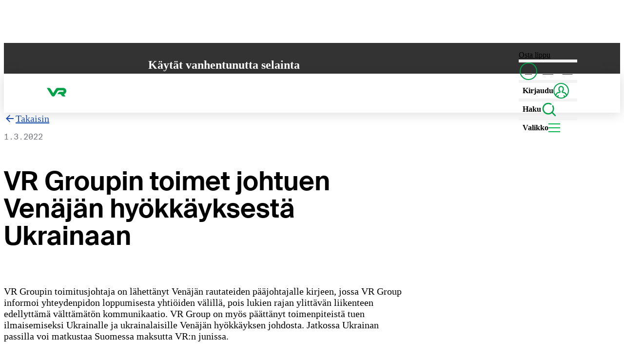

--- FILE ---
content_type: text/html; charset=utf-8
request_url: https://www.vr.fi/ajankohtaista/2022/03/01/vr-groupin-toimet-johtuen-venajan-hyokkayksesta-ukrainaan
body_size: 53013
content:
<!DOCTYPE html><html lang="fi" class="CommonRootLayout-module__nP95dG__root"><head><meta charSet="utf-8"/><meta name="viewport" content="width=device-width, initial-scale=1"/><link rel="preload" href="https://www.vr.fi/_next/static/media/SuisseIntlMono_Bold_WebS.p.3f449a12.woff2" as="font" crossorigin="" type="font/woff2"/><link rel="preload" href="https://www.vr.fi/_next/static/media/SuisseIntlMono_Regular_WebS.p.8b264ba5.woff2" as="font" crossorigin="" type="font/woff2"/><link rel="preload" href="https://www.vr.fi/_next/static/media/SuisseIntl_Medium_WebS.p.8af25e7c.woff2" as="font" crossorigin="" type="font/woff2"/><link rel="preload" href="https://www.vr.fi/_next/static/media/SuisseIntl_Regular_WebS.p.f23a31b0.woff2" as="font" crossorigin="" type="font/woff2"/><link rel="preload" href="https://www.vr.fi/_next/static/media/SuisseIntl_SemiBold_WebS.p.a5908072.woff2" as="font" crossorigin="" type="font/woff2"/><link rel="preload" as="image" imageSrcSet="https://images.ctfassets.net/gshi3wijcp49/P5zqFnHNkGIX4QHpZoDuY/b337bed9710ab35a801446aaf5a36c32/news-brand-announcement.jpg?fm=webp&amp;w=640&amp;q=65 640w, https://images.ctfassets.net/gshi3wijcp49/P5zqFnHNkGIX4QHpZoDuY/b337bed9710ab35a801446aaf5a36c32/news-brand-announcement.jpg?fm=webp&amp;w=750&amp;q=65 750w, https://images.ctfassets.net/gshi3wijcp49/P5zqFnHNkGIX4QHpZoDuY/b337bed9710ab35a801446aaf5a36c32/news-brand-announcement.jpg?fm=webp&amp;w=828&amp;q=65 828w, https://images.ctfassets.net/gshi3wijcp49/P5zqFnHNkGIX4QHpZoDuY/b337bed9710ab35a801446aaf5a36c32/news-brand-announcement.jpg?fm=webp&amp;w=1080&amp;q=65 1080w, https://images.ctfassets.net/gshi3wijcp49/P5zqFnHNkGIX4QHpZoDuY/b337bed9710ab35a801446aaf5a36c32/news-brand-announcement.jpg?fm=webp&amp;w=1200&amp;q=65 1200w, https://images.ctfassets.net/gshi3wijcp49/P5zqFnHNkGIX4QHpZoDuY/b337bed9710ab35a801446aaf5a36c32/news-brand-announcement.jpg?fm=webp&amp;w=1920&amp;q=65 1920w, https://images.ctfassets.net/gshi3wijcp49/P5zqFnHNkGIX4QHpZoDuY/b337bed9710ab35a801446aaf5a36c32/news-brand-announcement.jpg?fm=webp&amp;w=2048&amp;q=65 2048w, https://images.ctfassets.net/gshi3wijcp49/P5zqFnHNkGIX4QHpZoDuY/b337bed9710ab35a801446aaf5a36c32/news-brand-announcement.jpg?fm=webp&amp;w=3840&amp;q=65 3840w" imageSizes="(max-width: 1200px) 100vw, 1110px"/><link rel="stylesheet" href="https://www.vr.fi/_next/static/chunks/2e524e6d376fb17c.css" data-precedence="next"/><link rel="stylesheet" href="https://www.vr.fi/_next/static/chunks/1baf30d9ad588e83.css" data-precedence="next"/><link rel="stylesheet" href="https://www.vr.fi/_next/static/chunks/474bb237c0c0a9c2.css" data-precedence="next"/><link rel="stylesheet" href="https://www.vr.fi/_next/static/chunks/5f0c3bf57f2b17f8.css" data-precedence="next"/><link rel="stylesheet" href="https://www.vr.fi/_next/static/chunks/d222b458b7880e17.css" data-precedence="next"/><link rel="stylesheet" href="https://www.vr.fi/_next/static/chunks/2ff77e465cb76aa9.css" data-precedence="next"/><link rel="stylesheet" href="https://www.vr.fi/_next/static/chunks/2a9fb5b7d8d98624.css" data-precedence="next"/><link rel="stylesheet" href="https://www.vr.fi/_next/static/chunks/562acc13a6700fc8.css" data-precedence="next"/><link rel="stylesheet" href="https://www.vr.fi/_next/static/chunks/90f8f694a07ef703.css" data-precedence="next"/><link rel="preload" as="script" fetchPriority="low" href="https://www.vr.fi/_next/static/chunks/1f17a5a4754efdda.js"/><script src="https://www.vr.fi/_next/static/chunks/8839a94306d7eb94.js" async=""></script><script src="https://www.vr.fi/_next/static/chunks/a2c34e4ed8f65ab6.js" async=""></script><script src="https://www.vr.fi/_next/static/chunks/572b27a4b3dacdbc.js" async=""></script><script src="https://www.vr.fi/_next/static/chunks/turbopack-5b34107cf76097fa.js" async=""></script><script src="https://www.vr.fi/_next/static/chunks/d0b8996cb3d22274.js" async=""></script><script src="https://www.vr.fi/_next/static/chunks/957746305980af7b.js" async=""></script><script src="https://www.vr.fi/_next/static/chunks/46436328c3bb6e0f.js" async=""></script><script src="https://www.vr.fi/_next/static/chunks/d0861a1051da3dcb.js" async=""></script><script src="https://www.vr.fi/_next/static/chunks/18dcebfcac1cd0e9.js" async=""></script><script src="https://www.vr.fi/_next/static/chunks/1f9fb7db6c11b0a0.js" async=""></script><script src="https://www.vr.fi/_next/static/chunks/91c48e36f48c4857.js" async=""></script><script src="https://www.vr.fi/_next/static/chunks/1f99cfc97a26a3b6.js" async=""></script><script src="https://www.vr.fi/_next/static/chunks/ca283704b5245ac6.js" async=""></script><script src="https://www.vr.fi/_next/static/chunks/34b84c78532d70f9.js" async=""></script><script src="https://www.vr.fi/_next/static/chunks/c847d83f7f54083f.js" async=""></script><script src="https://www.vr.fi/_next/static/chunks/380cbf7648354a18.js" async=""></script><script src="https://www.vr.fi/_next/static/chunks/688af7062f07b759.js" async=""></script><script src="https://www.vr.fi/_next/static/chunks/b65ec468b93be95c.js" async=""></script><script src="https://www.vr.fi/_next/static/chunks/22723cee3a52ea86.js" async=""></script><script src="https://www.vr.fi/_next/static/chunks/6f0af96d60f7ab46.js" async=""></script><script src="https://www.vr.fi/_next/static/chunks/0b586765d96a9e47.js" async=""></script><script src="https://www.vr.fi/_next/static/chunks/b1d2643813b7f1ab.js" async=""></script><script src="https://www.vr.fi/_next/static/chunks/c0729142f78785ba.js" async=""></script><script src="https://www.vr.fi/_next/static/chunks/7fd2193133649f07.js" async=""></script><script src="https://www.vr.fi/_next/static/chunks/0b74855f82f736be.js" async=""></script><script src="https://www.vr.fi/_next/static/chunks/81e20b2b626e32b9.js" async=""></script><script src="https://www.vr.fi/_next/static/chunks/593f9077d7352ac2.js" async=""></script><script src="https://www.vr.fi/_next/static/chunks/d0fb39de47e75212.js" async=""></script><script src="https://www.vr.fi/_next/static/chunks/2ea880f79955360c.js" async=""></script><script src="https://www.vr.fi/_next/static/chunks/1b64ae923d5f4b37.js" async=""></script><script src="https://www.vr.fi/_next/static/chunks/2870f90f5f864183.js" async=""></script><script src="https://www.vr.fi/_next/static/chunks/aef5f7c16f0a1aa7.js" async=""></script><script src="https://www.vr.fi/_next/static/chunks/d7067c4f728b40a3.js" async=""></script><script src="https://www.vr.fi/_next/static/chunks/45eb80ea3dc19f71.js" async=""></script><script src="https://www.vr.fi/_next/static/chunks/2ccf838f6a98867e.js" async=""></script><script src="https://www.vr.fi/_next/static/chunks/75e8184bdc0f42c9.js" async=""></script><link rel="preload" href="https://www.vr.fi/_next/static/chunks/5953348e8b376326.css" as="style"/><link rel="preload" href="https://www.vr.fi/_next/static/chunks/c858782ee4ff638a.js" as="script" fetchPriority="low"/><link rel="preload" href="https://www.vr.fi/_next/static/chunks/daa6369bacc06e7e.js" as="script" fetchPriority="low"/><link href="https://images.ctfassets.net" rel="dns-prefetch"/><link href="https://images.ctfassets.net" rel="preconnect" crossorigin="anonymous"/><meta name="type" content="website"/><meta name="google-site-verification" content="8E_mX2iakMJE2rPoUYmZOphbjCjYUdSZpAoWGAwBnK8"/><meta name="format-detection" content="telephone=no"/><link rel="manifest" href="/site.webmanifest" crossorigin="use-credentials"/><link rel="mask-icon" href="/safari-pinned-tab.svg" color="#00a149"/><meta name="apple-mobile-web-app-title" content="VR.fi"/><meta name="application-name" content="VR.fi"/><meta name="msapplication-TileColor" content="#00a149"/><meta name="theme-color" content="#00a149"/><meta name="editingPage" content="https://app.contentful.com/spaces/gshi3wijcp49/entries/2XHBdKvHjRuvc3jIQgzXWA"/><link rel="alternate" hrefLang="en" href="https://www.vr.fi/en/news/2022/03/01/VR-Group-actions-due-to-the-Russian-attack-on-Ukraine"/><link rel="alternate" hrefLang="sv-fi" href="https://www.vr.fi/sv/aktuellt/2022/03/01/vr-groupin-toimet-johtuen-venajan-hyokkayksesta-ukrainaan"/><link rel="alternate" hrefLang="fi" href="https://www.vr.fi/ajankohtaista/2022/03/01/vr-groupin-toimet-johtuen-venajan-hyokkayksesta-ukrainaan"/><link rel="alternate" hrefLang="x-default" href="https://www.vr.fi/ajankohtaista/2022/03/01/vr-groupin-toimet-johtuen-venajan-hyokkayksesta-ukrainaan"/><title>VR Groupin toimet johtuen Venäjän hyökkäyksestä Ukrainaan   - VR</title><meta name="referrer" content="origin"/><meta name="robots" content="index, max-image-preview:large"/><link rel="canonical" href="https://www.vr.fi/ajankohtaista/2022/03/01/vr-groupin-toimet-johtuen-venajan-hyokkayksesta-ukrainaan"/><meta property="og:title" content="VR Groupin toimet johtuen Venäjän hyökkäyksestä Ukrainaan   - VR"/><meta property="og:url" content="https://www.vr.fi/ajankohtaista/2022/03/01/vr-groupin-toimet-johtuen-venajan-hyokkayksesta-ukrainaan"/><meta property="og:locale" content="fi"/><meta property="og:type" content="website"/><meta name="twitter:card" content="summary"/><meta name="twitter:title" content="VR Groupin toimet johtuen Venäjän hyökkäyksestä Ukrainaan   - VR"/><link rel="icon" href="/favicon.ico?favicon.e93d6981.ico" sizes="48x48" type="image/x-icon"/><link rel="apple-touch-icon" href="/apple-icon.png?apple-icon.b3d13866.png" sizes="180x180" type="image/png"/><script>!function(){
  let fail = false;
  try {
    if (!('CSS' in window && 'supports' in CSS && CSS.supports('selector(:where(a))'))) {
      fail = true;
    } else {
      let script = document.createElement('script');
      script.textContent = 'window._WORKS_ = (function(){ return class CheckSupport { #privateField; } })()';
      document.head.appendChild(script);
      fail = !window._WORKS_;
      document.head.removeChild(script);
      delete window._WORKS_;
    }
  } catch(e) {
    fail = true;
  }

  if (fail) {
    var style = document.createElement('style');
    style.textContent = ".unsupported-browser-notification { --link-color:currentColor; background:var(--color-grey10); color:var(--color-white); color-scheme:dark; display:block; z-index:1; top:var(--top-nav-height); position:relative; } @media undefined { .unsupported-browser-notification { top:0; position:unset; } } .unsupported-browser-notification > div { display:grid; gap:1rem; padding:2rem 4rem; max-width:50rem; margin:0 auto; } .unsupported-browser-notification > div > * { margin-top:0; margin-bottom:0; }";
    document.head.insertBefore(style, document.head.firstChild);
  }
}()</script><script>!function(){
  const style = document.createElement('style');

  function getTimeOfDay() {
    const hour = new Date().getHours();

    if (hour >= 18) {
      return 'evening';
    } else if (hour >= 10) {
      return 'noon';
    } else if (hour >= 5) {
      return 'morning';
    }
    return 'night';
  };

  function updateStyle() {
    const timeOfDay = getTimeOfDay();

    style.textContent = `
      :root {
        --show-heading-morning: ${timeOfDay === 'morning' ? 'block' : 'none'};
        --show-heading-noon: ${timeOfDay === 'noon' ? 'block' : 'none'};
        --show-heading-evening: ${timeOfDay === 'evening' ? 'block' : 'none'};
        --show-heading-night: ${timeOfDay === 'night' ? 'block' : 'none'};
      }
    `;
  }

  setInterval(updateStyle, 60000);

  updateStyle();

  document.head.appendChild(style);
}()</script><script src="https://www.vr.fi/_next/static/chunks/a6dad97d9634a72d.js" noModule=""></script></head><body style="padding-right:0 !important"><div hidden=""><!--$--><!--/$--></div><noscript><aside style="width:100%;height:100%;background:#333333;color:white;display:flex;flex-direction:column;align-items:center;justify-content:center;padding:1rem"><div style="max-width:30rem;min-height:50%"><img alt="VR logo" aria-hidden="true" loading="lazy" width="56" height="24.5" decoding="async" data-nimg="1" style="color:transparent" src="https://www.vr.fi/_next/static/media/staticVRLogo.f360e57d.svg"/><div style="font-size:2.5rem;font-weight:600;line-height:1.125;margin:1.5rem 0 1rem" lang="fi">Laita <span style="color:#00A149">JavaScript</span> päälle selaimesi asetuksista.</div><div style="font-weight:500;line-height:1.5;margin-bottom:0.5rem" lang="sv">Du måste aktivera JavaScript i webbläsaren.</div><div style="font-weight:500;line-height:1.5;margin-bottom:0.5rem" lang="en">You must enable JavaScript in your browser.</div></div></aside></noscript><section class="unsupported-browser-notification" hidden=""><div><h2>Käytät vanhentunutta selainta</h2><div class="utils-module__G7kwQG__marginTrimBlock"><p>Selaimesi ei tue kaikkia tarvittavia toimintoja. Päivitäthän selaimesi uusimpaan versioon, parhaan käyttökokemuksen varmistamiseksi.</p></div></div></section><!--$!--><template data-dgst="BAILOUT_TO_CLIENT_SIDE_RENDERING"></template><!--/$--><a class="Layout-module__6wFS6q__skipToContent" aria-hidden="false" hidden="" id="skip-to-content-link" data-testid="skip-to-content-link" href="#maincontent">Hyppää sisältöön</a><header><div class="Header-module__GS2qTq__overlay" aria-hidden="true"></div><div data-focus-guard="true" tabindex="-1" style="width:1px;height:0px;padding:0;overflow:hidden;position:fixed;top:1px;left:1px"></div><div data-focus-lock-disabled="disabled"><div data-focus-guard="true" tabindex="-1" style="width:1px;height:0px;padding:0;overflow:hidden;position:fixed;top:1px;left:1px"></div><div data-focus-lock-disabled="disabled"><div><div class="SearchNavigation-module__LQNV2W__container" aria-modal="true" aria-hidden="true" role="dialog" aria-label="Hae sivustolta" data-testid="search-navigation-modal"><vr-collapse hidden="" data-collapse=""><vr-collapse-item><div class="SearchNavigation-module__LQNV2W__content" data-canvas="white" tabindex="-1"><section data-box="column s16" data-gap="s16"><header class="SearchContent-module__BvfBAW__header"><button aria-label="Sulje" data-testid="search-navigation-close-button" data-button="s02 circle" data-canvas="inherit" type="button"><svg data-icon="" style="--icon-color:var(--color-green10)" height="24" width="24" aria-hidden="true" data-testid="CancelIcon"><use href="https://www.vr.fi/_next/static/media/Cancel.25f57643.svg#icon"></use></svg></button><div><p data-text="16" data-testid="search-navigation-name">Hae sivustolta </p></div></header><div data-box="column" data-gap="s08"><div data-box="column" data-gap="s08" class="margin-module__0Pkaoa__s08Bottom"><input class="form-module__RUmO_a__input" data-focus-on-open="true" type="search" value=""/></div></div></section></div></vr-collapse-item></vr-collapse></div></div></div><div data-focus-guard="true" tabindex="-1" style="width:1px;height:0px;padding:0;overflow:hidden;position:fixed;top:1px;left:1px"></div><div><div class="HeaderLayout-module__uEhzWW__topBar"><div class="HeaderLayout-module__uEhzWW__container"><div class="HeaderLayout-module__uEhzWW__logoContainer"><a class="HeaderLayout-module__uEhzWW__logoLink" aria-label="VR.fi etusivu" data-testid="vr-logo" href="/"><svg data-icon="" height="40" width="40" aria-hidden="true" data-testid="VRLogoIcon"><use href="https://www.vr.fi/_next/static/media/VRLogo.a5c5dc9e.svg#icon"></use></svg></a></div><div data-box="row" class="HeaderLayout-module__uEhzWW__items"><a class="PurchaseTicketLink-module__dn1KoW__item" data-testid="buy-ticket-link" data-text="16 semibold navLink" style="color:black" href="/junaliput?ref=header#matkahaku">Osta lippu</a><div class="HeaderLayout-module__uEhzWW__separator" data-border="blockStart"></div><div class="HeaderLayout-module__uEhzWW__languageList"><!--$!--><template data-dgst="BAILOUT_TO_CLIENT_SIDE_RENDERING"></template><nav aria-labelledby="_R_sqdip5ubsnmaivb_"><div hidden="" id="_R_sqdip5ubsnmaivb_">Sivuston kieli, page language, webbplatsens språk</div><ul class="LanguageList-module__tnrpcG__list"><li class="LanguageList-module__tnrpcG__listItem" lang="fi"><a class="Language-module__1IEboW__link Language-module__1IEboW__current" data-testid="language-link-fi" href="/ajankohtaista/2022/03/01/vr-groupin-toimet-johtuen-venajan-hyokkayksesta-ukrainaan" role="link" aria-label="FI: Suomi" lang="fi" aria-current="true">FI</a></li><li class="LanguageList-module__tnrpcG__listItem" lang="en"><a class="Language-module__1IEboW__link" data-testid="language-link-en" href="/en/news/2022/03/01/VR-Group-actions-due-to-the-Russian-attack-on-Ukraine" role="link" aria-label="EN: English" lang="en" aria-current="false">EN</a></li><li class="LanguageList-module__tnrpcG__listItem" lang="sv"><a class="Language-module__1IEboW__link" data-testid="language-link-sv" href="/sv/aktuellt/2022/03/01/vr-groupin-toimet-johtuen-venajan-hyokkayksesta-ukrainaan" role="link" aria-label="SV: Svenska" lang="sv" aria-current="false">SV</a></li></ul></nav><!--/$--></div><div class="HeaderLayout-module__uEhzWW__separator" data-border="blockStart"></div><div><button class="Header-module__GS2qTq__menuButton LoginLink-module__okVfoG__button" data-testid="login-link" data-analytics-id="login-link"><span>Kirjaudu</span><svg data-icon="" style="--icon-color:#00a149" height="32" width="32" aria-hidden="true" data-testid="customer-avatar-outline"><use href="https://www.vr.fi/_next/static/media/UserIndicatorOutline.c0c4f402.svg#icon"></use></svg></button><!--$--><!--/$--></div><div class="HeaderLayout-module__uEhzWW__separator" data-border="blockStart"></div><button class="Header-module__GS2qTq__menuButton utils-module__JlgDna__showOnDesktop" aria-controls="nav" aria-haspopup="menu" aria-expanded="false" data-testid="navbar-search-button" id="search-button"><span class="utils-module__G7kwQG__visuallyHiddenToMD">Haku<!-- --> </span><svg data-icon="" style="--icon-color:var(--color-green10)" height="32" width="32" aria-hidden="true" data-testid="SearchIcon"><use href="https://www.vr.fi/_next/static/media/Search.4e30fde9.svg#icon"></use></svg></button><div class="HeaderLayout-module__uEhzWW__separator" data-border="blockStart"></div><div><button class="Header-module__GS2qTq__menuButton" aria-controls="nav" aria-haspopup="menu" aria-expanded="false" data-testid="navbar-menu-button" id="menu-button" aria-label="Valikko"><span class="utils-module__G7kwQG__visuallyHiddenToXS">Valikko</span><span class="Header-module__GS2qTq__mainMenuIcon" aria-hidden="true"></span></button></div></div></div></div><div id="nav" class="ScrollContainer-module__0M0YjW__container"><div tabindex="-1"><div class="Container-module__-JuqOa__container"><div class="Row-module__M0cOqW__row"><div class="MainNavigation-module__CjtYwq__languageListAndSearchWrapper Col-module__mrITTG__col"><!--$!--><template data-dgst="BAILOUT_TO_CLIENT_SIDE_RENDERING"></template><nav aria-labelledby="_R_1jadip5ubsnmaivb_"><div hidden="" id="_R_1jadip5ubsnmaivb_">Sivuston kieli, page language, webbplatsens språk</div><ul class="LanguageList-module__tnrpcG__list"><li class="LanguageList-module__tnrpcG__listItem" lang="fi"><a class="Language-module__1IEboW__link Language-module__1IEboW__current" data-testid="language-link-fi" href="/ajankohtaista/2022/03/01/vr-groupin-toimet-johtuen-venajan-hyokkayksesta-ukrainaan" role="link" aria-label="FI: Suomi" lang="fi" aria-current="true">FI</a></li><li class="LanguageList-module__tnrpcG__listItem" lang="en"><a class="Language-module__1IEboW__link" data-testid="language-link-en" href="/en/news/2022/03/01/VR-Group-actions-due-to-the-Russian-attack-on-Ukraine" role="link" aria-label="EN: English" lang="en" aria-current="false">EN</a></li><li class="LanguageList-module__tnrpcG__listItem" lang="sv"><a class="Language-module__1IEboW__link" data-testid="language-link-sv" href="/sv/aktuellt/2022/03/01/vr-groupin-toimet-johtuen-venajan-hyokkayksesta-ukrainaan" role="link" aria-label="SV: Svenska" lang="sv" aria-current="false">SV</a></li></ul></nav><!--/$--><button data-button="s12 medium transparent" aria-controls="nav" aria-haspopup="menu" aria-expanded="false" data-testid="navbar-search-button" id="mobile-search-button">Haku<!-- --> <svg data-icon="" style="--icon-color:var(--color-green10)" height="24" width="24" aria-hidden="true" data-testid="SearchIcon"><use href="https://www.vr.fi/_next/static/media/Search.4e30fde9.svg#icon"></use></svg></button></div></div><!--$!--><template data-dgst="BAILOUT_TO_CLIENT_SIDE_RENDERING"></template><nav aria-labelledby="main-nav-label"><div class="Row-module__M0cOqW__row"><span hidden="" id="main-nav-label">Päävalikko</span></div><div class="Row-module__M0cOqW__row"><div data-testid="Navigation__category" style="--col-md:4" class="Navigation-module__VHyvxW__col Col-module__mrITTG__col"><h2 data-text="heading4" data-testid="Navigation__category-title">Tietoa lipuista</h2><ul id="menu-cat-0" class="Navigation-module__VHyvxW__links"><li><a href="/junaliput">Junaliput</a></li><li><a href="/alennusta-junalipuista">Alennusta junalipuista</a></li><li><a href="/">Osta lippuja</a></li><li><a href="/palvelut-junassa/matkustusluokat">Junien matkustusluokat</a></li></ul></div><div data-testid="Navigation__category" style="--col-md:4" class="Navigation-module__VHyvxW__col Col-module__mrITTG__col"><h2 data-text="heading4" data-testid="Navigation__category-title">Radalla</h2><ul id="menu-cat-1" class="Navigation-module__VHyvxW__links"><li><a href="/radalla/poikkeustilanteet">Poikkeustilanteet</a></li><li><a href="/aikataulut">Aikataulut</a></li><li><a href="/ajankohtaista">Ajankohtaista</a></li><li><a href="/radalla">Junat kartalla</a></li><li><a href="/radalla/suunnitellut-ratatyot">Ratatyöt</a></li></ul></div><div data-testid="Navigation__category" style="--col-md:4" class="Navigation-module__VHyvxW__col Col-module__mrITTG__col"><h2 data-text="heading4" data-testid="Navigation__category-title">Palvelut</h2><ul id="menu-cat-2" class="Navigation-module__VHyvxW__links"><li><a href="/palvelut-junassa">Palvelut junassa</a></li><li><a href="/yrityspalvelut">Palvelut yrityksille</a></li><li><a href="/palvelut-junassa/esteeton-junamatkustaminen">Esteetön junamatkustaminen</a></li><li><a href="/palvelut-junassa/palvelut-ryhmille">Palvelut ryhmille</a></li><li><a href="/matkaketjut">Matkaketjut</a></li></ul></div><div data-testid="Navigation__category" style="--col-md:4" class="Navigation-module__VHyvxW__col Col-module__mrITTG__col"><h2 data-text="heading4" data-testid="Navigation__category-title">Asiointi ja asiakkuus</h2><ul id="menu-cat-3" class="Navigation-module__VHyvxW__links"><li><a href="/asiakaspalvelu">Asiakaspalvelu</a></li><li><a href="/vr-matkalla">VR Matkalla -sovellus</a></li><li><a href="/kirjaudu-sisaan">Kirjautumisen edut</a></li><li><a href="/tietosuoja">Tietosuoja</a></li></ul></div><div data-testid="Navigation__category" style="--col-md:4" class="Navigation-module__VHyvxW__col Col-module__mrITTG__col"><h2 data-text="heading4" data-testid="Navigation__category-title">Junat ja rautatieasemat</h2><ul id="menu-cat-4" class="Navigation-module__VHyvxW__links"><li><a href="/rautatieasemat-ja-reitit">Rautatieasemat ja reitit</a></li><li><a href="/rautatieasemat-ja-reitit/kaukoliikenne">Kaukoliikenne</a></li><li><a href="/yojunat">Yöjunat</a></li><li><a href="/autojuna">Autojunat</a></li><li><a href="/rautatieasemat-ja-reitit/lahiliikenne">VR:n lähiliikenne</a></li></ul></div><div data-testid="Navigation__category" style="--col-md:4" class="Navigation-module__VHyvxW__col Col-module__mrITTG__col"><h2 data-text="heading4" data-testid="Navigation__category-title">Yhteisellä matkalla</h2><ul id="menu-cat-5" class="Navigation-module__VHyvxW__links"><li><a href="/vinkkeja-junamatkailuun/uusilla-raiteilla/ymparisto">Matkojen vastuullisuus</a></li><li><a href="/vinkkeja-junamatkailuun">Inspiraatiota junamatkailuun</a></li><li><a href="/vinkkeja-junamatkailuun/hiihtoloma">Junalla hiihtolomalle</a></li></ul></div></div></nav><!--/$--></div></div></div></div></div><div data-focus-guard="true" tabindex="-1" style="width:1px;height:0px;padding:0;overflow:hidden;position:fixed;top:1px;left:1px"></div></header><main id="maincontent"><!--$!--><template data-dgst="BAILOUT_TO_CLIENT_SIDE_RENDERING"></template><!--/$--><span class="utils-module__G7kwQG__visuallyHidden"></span><!--$!--><template data-dgst="BAILOUT_TO_CLIENT_SIDE_RENDERING"></template><!--/$--><section class="padding-module__K3SieG__s64Block" data-testid="newsArticle-2XHBdKvHjRuvc3jIQgzXWA" data-box="" data-canvas="white"><article class="Container-module__-JuqOa__container ContentfulNewsArticle-module__BP5PCW__article"><div class="ContentfulNewsArticle-module__BP5PCW__heading"><a data-text="20 link" class="ContentfulNewsArticle-module__BP5PCW__goBackLink" href="/ajankohtaista"><svg data-icon="" height="24" width="24" aria-hidden="true" data-testid="ArrowLeftIcon"><use href="https://www.vr.fi/_next/static/media/ArrowLeft.ed2d24e6.svg#icon"></use></svg>Takaisin</a><div data-box="row"><time data-text="16 mono muted" dateTime="2022-03-01">1.3.2022</time></div><h1 data-text="heading1">VR Groupin toimet johtuen Venäjän hyök­käyk­ses­tä Ukrainaan  </h1><p data-text="20 semibold">VR Groupin toimitusjohtaja on lähettänyt Venäjän rautateiden pääjohtajalle kirjeen, jossa VR Group informoi yhteydenpidon loppumisesta yhtiöiden välillä, pois lukien rajan ylittävän liikenteen edellyttämä välttämätön kommunikaatio. VR Group on myös päättänyt toimenpiteistä tuen ilmaisemiseksi Ukrainalle ja ukrainalaisille Venäjän hyökkäyksen johdosta. Jatkossa Ukrainan passilla voi matkustaa Suomessa maksutta VR:n junissa.</p></div><figure class="ContentfulNewsArticle-module__BP5PCW__image" aria-hidden="true"><img alt="" width="3840" height="1672" decoding="async" data-nimg="1" style="color:transparent" sizes="(max-width: 1200px) 100vw, 1110px" srcSet="https://images.ctfassets.net/gshi3wijcp49/P5zqFnHNkGIX4QHpZoDuY/b337bed9710ab35a801446aaf5a36c32/news-brand-announcement.jpg?fm=webp&amp;w=640&amp;q=65 640w, https://images.ctfassets.net/gshi3wijcp49/P5zqFnHNkGIX4QHpZoDuY/b337bed9710ab35a801446aaf5a36c32/news-brand-announcement.jpg?fm=webp&amp;w=750&amp;q=65 750w, https://images.ctfassets.net/gshi3wijcp49/P5zqFnHNkGIX4QHpZoDuY/b337bed9710ab35a801446aaf5a36c32/news-brand-announcement.jpg?fm=webp&amp;w=828&amp;q=65 828w, https://images.ctfassets.net/gshi3wijcp49/P5zqFnHNkGIX4QHpZoDuY/b337bed9710ab35a801446aaf5a36c32/news-brand-announcement.jpg?fm=webp&amp;w=1080&amp;q=65 1080w, https://images.ctfassets.net/gshi3wijcp49/P5zqFnHNkGIX4QHpZoDuY/b337bed9710ab35a801446aaf5a36c32/news-brand-announcement.jpg?fm=webp&amp;w=1200&amp;q=65 1200w, https://images.ctfassets.net/gshi3wijcp49/P5zqFnHNkGIX4QHpZoDuY/b337bed9710ab35a801446aaf5a36c32/news-brand-announcement.jpg?fm=webp&amp;w=1920&amp;q=65 1920w, https://images.ctfassets.net/gshi3wijcp49/P5zqFnHNkGIX4QHpZoDuY/b337bed9710ab35a801446aaf5a36c32/news-brand-announcement.jpg?fm=webp&amp;w=2048&amp;q=65 2048w, https://images.ctfassets.net/gshi3wijcp49/P5zqFnHNkGIX4QHpZoDuY/b337bed9710ab35a801446aaf5a36c32/news-brand-announcement.jpg?fm=webp&amp;w=3840&amp;q=65 3840w" src="https://images.ctfassets.net/gshi3wijcp49/P5zqFnHNkGIX4QHpZoDuY/b337bed9710ab35a801446aaf5a36c32/news-brand-announcement.jpg?fm=webp&amp;w=3840&amp;q=65"/></figure><div><h3 data-text="heading3" class="RichText-module__CbhfsG__title3 ContentfulNewsArticle-module__BP5PCW__content">Yhteydenpito päättyy RZD:n kanssa</h3><p data-text="18" class="RichText-module__CbhfsG__paragraph RichText-module__CbhfsG__textSizeLarge ContentfulNewsArticle-module__BP5PCW__content">1.3.2022 VR Groupin toimitusjohtaja Lauri Sipponen on informoinut Venäjän rautateiden, RZD:n, pääjohtaja Oleg Belozorovia VR Groupin päätöksestä pidättäytyä kaikesta muusta yhteydenpidosta kuin rajan ylittävän liikenteen edellyttämästä välttämättömästä kommunikaatiosta RZD:n kanssa. Päätös johtuu Venäjän hyökkäyksestä Ukrainaan. Tämä päätös on voimassa toistaiseksi.</p><h3 data-text="heading3" class="RichText-module__CbhfsG__title3 ContentfulNewsArticle-module__BP5PCW__content">VR huolehtii paluuliikenteestä Venäjältä</h3><p data-text="18" class="RichText-module__CbhfsG__paragraph RichText-module__CbhfsG__textSizeLarge ContentfulNewsArticle-module__BP5PCW__content">Matkustajaliikenne Allegro-junalla jatkuu viranomaisten pyynnöstä toistaiseksi, jotta VR Group voi huolehtia siitä, että suomalaiset pääsevät palaamaan kotiin. Myös ne venäläiset, jotka haluavat lähteä kotimaastaan, pääsevät näin matkustamaan pois Venäjältä.</p><p data-text="18" class="RichText-module__CbhfsG__paragraph RichText-module__CbhfsG__textSizeLarge ContentfulNewsArticle-module__BP5PCW__content">Venäjän valtion voimassa olevan asetuksen mukaisesti Allegro-junassa voivat toistaiseksi matkustaa vain ko. valtioiden kansalaiset. Tämä perustuu pandemian aikaiseen käytäntöön, ja parhaillaan käydään neuvotteluita sen muuttamisesta koskemaan kaikkien EU- ja kolmansien maiden kansalaisia.</p><p data-text="18" class="RichText-module__CbhfsG__paragraph RichText-module__CbhfsG__textSizeLarge ContentfulNewsArticle-module__BP5PCW__content">– VR Group haluaa osoittaa Ukrainalle ja ukrainalaisille vahvan tukensa tässä Venäjän hyökkäyksen aiheuttamassa järkyttävässä tilanteessa. Valtionyhtiönä haluamme huolehtia siitä, että kansalaisillamme on mahdollisuus palata kotiin Venäjältä, sekä tarjota lähes ainoan väylän ulos niille venäläisille, jotka ovat lähdössä kotimaastaan. Lisäksi haluaisimme jatkossa tarjota myös muille EU- ja kolmannen maiden kansalaisille reitin pois Venäjältä, toteaa toimitusjohtaja Lauri Sipponen.</p><p data-text="18" class="RichText-module__CbhfsG__paragraph RichText-module__CbhfsG__textSizeLarge ContentfulNewsArticle-module__BP5PCW__content">Liikennöinti Venäjälle ja sieltä pois jatkuu, kunnes viranomaiset linjaavat toisin. Liikenteen jatkuminen on niin EU:n kuin Suomen hallituksen päätös. VR noudattaa valtionyhtiönä viranomaisten linjauksia.</p><p data-text="18" class="RichText-module__CbhfsG__paragraph RichText-module__CbhfsG__textSizeLarge ContentfulNewsArticle-module__BP5PCW__content"><strong>Allegron liikennöinti on toistaiseksi keskeytetty 28.3. alkaen.</strong></p><h3 data-text="heading3" class="RichText-module__CbhfsG__title3 ContentfulNewsArticle-module__BP5PCW__content">Ukrainan passilla maksutta VR:n junissa Suomessa</h3><p data-text="18" class="RichText-module__CbhfsG__paragraph RichText-module__CbhfsG__textSizeLarge ContentfulNewsArticle-module__BP5PCW__content">Suomessa asuu myös Ukrainan kansalaisia, ja VR haluaa mahdollistaa niin heidän kuin mahdollisten pakolaisten kohtaamisen tässä tilanteessa. <strong>Ukrainan kansalaiset voivat 2.3.2022 alkaen matkustaa kaikissa VR:n junissa maksutta näyttämällä passia junan konduktöörille. </strong></p><h3 data-text="heading3" class="RichText-module__CbhfsG__title3 ContentfulNewsArticle-module__BP5PCW__content">Kellotorni valaistaan Ukrainan väreillä</h3><p data-text="18" class="RichText-module__CbhfsG__paragraph RichText-module__CbhfsG__textSizeLarge ContentfulNewsArticle-module__BP5PCW__content">VR Group valaisee Helsingin päärautatieaseman kellotornin Ukrainan lipun väreillä, ja aseman salkoon nostetaan myös Ukrainan lippu torstaista 3.3.2022 alkaen. Näillä toimenpiteillä yhtiö haluaa osoittaa tukensa Ukrainalle sodan keskellä.</p><p data-text="18" class="RichText-module__CbhfsG__paragraph RichText-module__CbhfsG__textSizeLarge ContentfulNewsArticle-module__BP5PCW__content"><strong>Uutista on päivitetty 29.3. Allegron liikennöinnin päättymisen sekä matkustusoikeuden osalta.</strong></p><p data-text="18" class="RichText-module__CbhfsG__paragraph RichText-module__CbhfsG__textSizeLarge ContentfulNewsArticle-module__BP5PCW__content"><strong>Uutista on päivitetty 28.4. ja 31.5. matkustusoikeuden osalta.</strong></p><p data-text="18" class="RichText-module__CbhfsG__paragraph RichText-module__CbhfsG__textSizeLarge ContentfulNewsArticle-module__BP5PCW__content"><strong>Uutista on päivitetty 29.8. matkusoikeuden osalta.</strong></p><p data-text="18" class="RichText-module__CbhfsG__paragraph RichText-module__CbhfsG__textSizeLarge ContentfulNewsArticle-module__BP5PCW__content"><strong>Uutista päivitetty 28.10. matkustusoikeuden osalta. </strong>Ukrainan kansalaiset voivat matkustaa kaikissa VR:n kauko- ja lähiliikennejunissa maksutta näyttämällä passia junan konduktöörille. Menettely on voimassa toistaiseksi. HSL:n junissa ukrainalaisten vapaa matkustusoikeus päättyy 1.11.2022.</p></div></article></section><section data-canvas="grey40" class="FeaturedArticles-module__A1X15a__featuredArticles"><div data-grid="" data-gap="y24" class="Container-module__-JuqOa__container"><div data-box="alignCenter justifySpaceBetween"><h2 data-text="heading2">Lisää ajankohtaista</h2></div><div data-gap="s16" data-grid="equal" style="--grid-min:15rem" data-links-appearance="navLink"><div data-box="content card" class="ArticleItem-module__irSy0q__itemWrapper" data-canvas="white"><div class="ArticleImage-module__Mf1b_G__imageWrapper"><figure class="ArticleImage-module__Mf1b_G__image"><img alt="Kaksi naista yöjunan hytissä." data-testid="article-image" loading="lazy" width="1920" height="1440" decoding="async" data-nimg="1" style="color:transparent" sizes="(max-width: 767px) 100vw, (max-width: 767px) 220px, 360px" srcSet="https://images.ctfassets.net/gshi3wijcp49/48AHRpOy4Q00CUIapisz7z/d78fc4e955254ac48ab29373b8816575/20250828_VR_Yo%C3%8C_juna_Syyskuu23206__4_.jpg?fm=webp&amp;w=640&amp;q=65 640w, https://images.ctfassets.net/gshi3wijcp49/48AHRpOy4Q00CUIapisz7z/d78fc4e955254ac48ab29373b8816575/20250828_VR_Yo%C3%8C_juna_Syyskuu23206__4_.jpg?fm=webp&amp;w=750&amp;q=65 750w, https://images.ctfassets.net/gshi3wijcp49/48AHRpOy4Q00CUIapisz7z/d78fc4e955254ac48ab29373b8816575/20250828_VR_Yo%C3%8C_juna_Syyskuu23206__4_.jpg?fm=webp&amp;w=828&amp;q=65 828w, https://images.ctfassets.net/gshi3wijcp49/48AHRpOy4Q00CUIapisz7z/d78fc4e955254ac48ab29373b8816575/20250828_VR_Yo%C3%8C_juna_Syyskuu23206__4_.jpg?fm=webp&amp;w=1080&amp;q=65 1080w, https://images.ctfassets.net/gshi3wijcp49/48AHRpOy4Q00CUIapisz7z/d78fc4e955254ac48ab29373b8816575/20250828_VR_Yo%C3%8C_juna_Syyskuu23206__4_.jpg?fm=webp&amp;w=1200&amp;q=65 1200w, https://images.ctfassets.net/gshi3wijcp49/48AHRpOy4Q00CUIapisz7z/d78fc4e955254ac48ab29373b8816575/20250828_VR_Yo%C3%8C_juna_Syyskuu23206__4_.jpg?fm=webp&amp;w=1920&amp;q=65 1920w, https://images.ctfassets.net/gshi3wijcp49/48AHRpOy4Q00CUIapisz7z/d78fc4e955254ac48ab29373b8816575/20250828_VR_Yo%C3%8C_juna_Syyskuu23206__4_.jpg?fm=webp&amp;w=2048&amp;q=65 2048w, https://images.ctfassets.net/gshi3wijcp49/48AHRpOy4Q00CUIapisz7z/d78fc4e955254ac48ab29373b8816575/20250828_VR_Yo%C3%8C_juna_Syyskuu23206__4_.jpg?fm=webp&amp;w=3840&amp;q=65 3840w" src="https://images.ctfassets.net/gshi3wijcp49/48AHRpOy4Q00CUIapisz7z/d78fc4e955254ac48ab29373b8816575/20250828_VR_Yo%C3%8C_juna_Syyskuu23206__4_.jpg?fm=webp&amp;w=3840&amp;q=65"/></figure></div><div data-box="s16"><p data-text="16 mono bold info" class="ArticleItem-module__irSy0q__topic">Ajankohtaista</p><h3 data-text="heading4"><a class="ArticleItem-module__irSy0q__link" href="/ajankohtaista/2026/01/14/talven-yojunat-myyntiin-26?back=%2Fajankohtaista">Talven yöjunat tulevat myyntiin 20.1.</a></h3><p>Julkaisemme ti 20.1. klo 10 myyntiin yöjunavuorot ajalle 25.10.-12.12.2026. </p></div></div><div data-box="content card" class="ArticleItem-module__irSy0q__itemWrapper" data-canvas="white"><div class="ArticleImage-module__Mf1b_G__imageWrapper"><figure class="ArticleImage-module__Mf1b_G__image"><img alt="" data-testid="article-image" loading="lazy" width="1920" height="728" decoding="async" data-nimg="1" style="color:transparent" sizes="(max-width: 767px) 100vw, (max-width: 767px) 220px, 360px" srcSet="https://images.ctfassets.net/gshi3wijcp49/q0sRJYbOA0EOfp0wJOFo5/7d85a6122b644635a81765c87165e1af/intercity-announcement-kesa__.jpg?fm=webp&amp;w=640&amp;q=65 640w, https://images.ctfassets.net/gshi3wijcp49/q0sRJYbOA0EOfp0wJOFo5/7d85a6122b644635a81765c87165e1af/intercity-announcement-kesa__.jpg?fm=webp&amp;w=750&amp;q=65 750w, https://images.ctfassets.net/gshi3wijcp49/q0sRJYbOA0EOfp0wJOFo5/7d85a6122b644635a81765c87165e1af/intercity-announcement-kesa__.jpg?fm=webp&amp;w=828&amp;q=65 828w, https://images.ctfassets.net/gshi3wijcp49/q0sRJYbOA0EOfp0wJOFo5/7d85a6122b644635a81765c87165e1af/intercity-announcement-kesa__.jpg?fm=webp&amp;w=1080&amp;q=65 1080w, https://images.ctfassets.net/gshi3wijcp49/q0sRJYbOA0EOfp0wJOFo5/7d85a6122b644635a81765c87165e1af/intercity-announcement-kesa__.jpg?fm=webp&amp;w=1200&amp;q=65 1200w, https://images.ctfassets.net/gshi3wijcp49/q0sRJYbOA0EOfp0wJOFo5/7d85a6122b644635a81765c87165e1af/intercity-announcement-kesa__.jpg?fm=webp&amp;w=1920&amp;q=65 1920w, https://images.ctfassets.net/gshi3wijcp49/q0sRJYbOA0EOfp0wJOFo5/7d85a6122b644635a81765c87165e1af/intercity-announcement-kesa__.jpg?fm=webp&amp;w=2048&amp;q=65 2048w, https://images.ctfassets.net/gshi3wijcp49/q0sRJYbOA0EOfp0wJOFo5/7d85a6122b644635a81765c87165e1af/intercity-announcement-kesa__.jpg?fm=webp&amp;w=3840&amp;q=65 3840w" src="https://images.ctfassets.net/gshi3wijcp49/q0sRJYbOA0EOfp0wJOFo5/7d85a6122b644635a81765c87165e1af/intercity-announcement-kesa__.jpg?fm=webp&amp;w=3840&amp;q=65"/></figure></div><div data-box="s16"><p data-text="16 mono bold info" class="ArticleItem-module__irSy0q__topic">Ajankohtaista</p><h3 data-text="heading4"><a class="ArticleItem-module__irSy0q__link" href="/ajankohtaista/2026/01/12/laajimmat-vaylaviraston-teettamat-ratatyot-vuonna-2026?back=%2Fajankohtaista">Laajimmat Väyläviraston teettämät ratatyöt vuonna 2026</a></h3><p>Väylävirasto teettää vuonna 2026 laajoja ratatöitä ympäri Suomea. Kokosimme tähän uutiseen vuoden isoimmat kaukoliikenteeseen vaikuttavat ratatyöt. Näiden lisäksi Väylävirasto teettää muita pienempiä radan kunnostustöitä.</p></div></div><div data-box="content card" class="ArticleItem-module__irSy0q__itemWrapper" data-canvas="white"><div class="ArticleImage-module__Mf1b_G__imageWrapper"><figure class="ArticleImage-module__Mf1b_G__image"><img alt="" data-testid="article-image" loading="lazy" width="1920" height="1440" decoding="async" data-nimg="1" style="color:transparent" sizes="(max-width: 767px) 100vw, (max-width: 767px) 220px, 360px" srcSet="https://images.ctfassets.net/gshi3wijcp49/5kgPBivlTBklwbXQvI9jEJ/975620b42c20cd0708052bd69e58aee7/drone-kesa-general-1920x1440.jpg?fm=webp&amp;w=640&amp;q=65 640w, https://images.ctfassets.net/gshi3wijcp49/5kgPBivlTBklwbXQvI9jEJ/975620b42c20cd0708052bd69e58aee7/drone-kesa-general-1920x1440.jpg?fm=webp&amp;w=750&amp;q=65 750w, https://images.ctfassets.net/gshi3wijcp49/5kgPBivlTBklwbXQvI9jEJ/975620b42c20cd0708052bd69e58aee7/drone-kesa-general-1920x1440.jpg?fm=webp&amp;w=828&amp;q=65 828w, https://images.ctfassets.net/gshi3wijcp49/5kgPBivlTBklwbXQvI9jEJ/975620b42c20cd0708052bd69e58aee7/drone-kesa-general-1920x1440.jpg?fm=webp&amp;w=1080&amp;q=65 1080w, https://images.ctfassets.net/gshi3wijcp49/5kgPBivlTBklwbXQvI9jEJ/975620b42c20cd0708052bd69e58aee7/drone-kesa-general-1920x1440.jpg?fm=webp&amp;w=1200&amp;q=65 1200w, https://images.ctfassets.net/gshi3wijcp49/5kgPBivlTBklwbXQvI9jEJ/975620b42c20cd0708052bd69e58aee7/drone-kesa-general-1920x1440.jpg?fm=webp&amp;w=1920&amp;q=65 1920w, https://images.ctfassets.net/gshi3wijcp49/5kgPBivlTBklwbXQvI9jEJ/975620b42c20cd0708052bd69e58aee7/drone-kesa-general-1920x1440.jpg?fm=webp&amp;w=2048&amp;q=65 2048w, https://images.ctfassets.net/gshi3wijcp49/5kgPBivlTBklwbXQvI9jEJ/975620b42c20cd0708052bd69e58aee7/drone-kesa-general-1920x1440.jpg?fm=webp&amp;w=3840&amp;q=65 3840w" src="https://images.ctfassets.net/gshi3wijcp49/5kgPBivlTBklwbXQvI9jEJ/975620b42c20cd0708052bd69e58aee7/drone-kesa-general-1920x1440.jpg?fm=webp&amp;w=3840&amp;q=65"/></figure></div><div data-box="s16"><p data-text="16 mono bold info" class="ArticleItem-module__irSy0q__topic">Ajankohtaista</p><h3 data-text="heading4"><a class="ArticleItem-module__irSy0q__link" href="/ajankohtaista/2026/01/08/lisaa-kesan-paivajunia-myyntiin-14-1?back=%2Fajankohtaista">Lisää kesän päiväjunia myyntiin 14.1.</a></h3><p>Lisäämme keskiviikkona 14.1. klo 10:00 myyntiin kesän päiväjunavuorot ajalle 15.6.–9.8. Julkaistava kausi pitää sisällään juhannuksen ja kesän lomakauden.</p></div></div></div></div></section><!--$--><!--/$--></main><footer class="Footer-module__XepTua__container"><div class="padding-module__K3SieG__s32Y" data-box="" data-canvas="grey10"><div class="Container-module__-JuqOa__container Feedback-module__77ciqq__container"><div class="Feedback-module__77ciqq__content" data-box="column" data-gap="s08"><h2 data-text="heading5">Mitä mieltä olet vr.fi-sivustosta?</h2><p data-text="16">Kerro meille, niin voimme kehittää sivustoa yhdessä parempaan suuntaan.</p></div><a class="vr-button" data-canvas="blue20" id="feedback-button" href="https://link.webropolsurveys.com/S/7570237760F18BD8?surveyLocale=fi&amp;q4=" target="_blank" rel="noopener noreferrer">Kerro meille<span class="Link-module__9THmpG__externalLinkIcon">﻿<svg data-icon="" height="20" width="20" aria-hidden="true" data-testid="ExternalLinkIcon"><use href="https://www.vr.fi/_next/static/media/ExternalLink.81cdc23e.svg#icon"></use></svg></span><span class="utils-module__G7kwQG__visuallyHidden">, <!-- -->Avataan uudessa välilehdessä</span></a></div></div><div data-testid="siteFooter" data-links-appearance="navLink"><div class="Container-module__-JuqOa__container ContentfulSiteFooter-module__Ln6_OW__appLinkContainer"><div data-box="column stripes" data-gap="s16" style="--data-box-stripe-color:white;--data-box-stripe-count:16;--data-box-stripe-size:1rem"><h2 data-text="heading4">Liput aina mukana VR Matkalla -sovelluksessa</h2><div data-box="wrap" data-gap="x16 y08"><a data-testid="appLink" href="https://apps.apple.com/app/apple-store/id1410647394?pt=809076&amp;ct=uusi-vr-fi-uudistumme-referral&amp;mt=8" target="_blank" rel="noopener noreferrer"><img alt="Linkki Apple App Store -sovelluskauppaan" loading="lazy" width="143" height="40" decoding="async" data-nimg="1" style="color:transparent" src="https://www.vr.fi/_next/static/media/AppStoreFi.7265ed6c.svg"/></a><a data-testid="appLink" href="https://play.google.com/store/apps/details?id=fi.vr.mobile.app&amp;referrer=utm_source%3Duusi.vr.fi%26utm_medium%3Dreferral%26utm_campaign%3Duudistumme" target="_blank" rel="noopener noreferrer"><img alt="Linkki Google Play -sovelluskauppaan" loading="lazy" width="135" height="40" decoding="async" data-nimg="1" style="color:transparent" src="https://www.vr.fi/_next/static/media/GooglePlayFi.6b9d594b.svg"/></a></div></div></div><div class="ContentfulSiteFooter-module__Ln6_OW__mainLinkContainer"><div class="Container-module__-JuqOa__container"><div data-gap="x00 y24" data-grid="equal" style="--grid-min:13rem" data-box="alignStart"><ul data-grid="" data-gap="y08" role="list"><li><a class="ContentfulSiteFooter-module__Ln6_OW__footerLink" href="/radalla">Radalla</a></li><li><a class="ContentfulSiteFooter-module__Ln6_OW__footerLink" href="/junaliput">Junaliput</a></li><li><a class="ContentfulSiteFooter-module__Ln6_OW__footerLink" href="/palvelut-junassa">Palvelut junassa</a></li><li><a class="ContentfulSiteFooter-module__Ln6_OW__footerLink" href="/rautatieasemat-ja-reitit">Rautatieasemat ja reitit</a></li></ul><ul data-grid="" data-gap="y08" role="list"><li><a class="ContentfulSiteFooter-module__Ln6_OW__footerLink" href="/saavutettavuusseloste">Saavutettavuusseloste</a></li><li><a class="ContentfulSiteFooter-module__Ln6_OW__footerLink" href="/tietosuoja">Tietosuoja</a></li><li><a class="ContentfulSiteFooter-module__Ln6_OW__footerLink" href="/ehdot">Ehdot</a></li><li><a class="ContentfulSiteFooter-module__Ln6_OW__footerLink" href="/tietoa-evasteista">Evästeasetukset</a></li></ul><ul data-grid="" data-gap="y08" role="list"><li><a class="ContentfulSiteFooter-module__Ln6_OW__footerLink" href="/asiakaspalvelu">Asiakaspalvelu</a></li><li><a class="ContentfulSiteFooter-module__Ln6_OW__footerLink" href="https://www.vrgroup.fi/fi/" target="_blank" rel="noopener noreferrer">VR Group<span class="Link-module__9THmpG__externalLinkIcon">﻿<svg data-icon="" height="20" width="20" aria-hidden="true" data-testid="ExternalLinkIcon"><use href="https://www.vr.fi/_next/static/media/ExternalLink.81cdc23e.svg#icon"></use></svg></span><span class="utils-module__G7kwQG__visuallyHidden">, <!-- -->Avataan uudessa välilehdessä</span></a></li><li><a class="ContentfulSiteFooter-module__Ln6_OW__footerLink" href="https://www.vrgroup.fi/fi/vrgroup/tyopaikat/" target="_blank" rel="noopener noreferrer">Avoimet työpaikat<span class="Link-module__9THmpG__externalLinkIcon">﻿<svg data-icon="" height="20" width="20" aria-hidden="true" data-testid="ExternalLinkIcon"><use href="https://www.vr.fi/_next/static/media/ExternalLink.81cdc23e.svg#icon"></use></svg></span><span class="utils-module__G7kwQG__visuallyHidden">, <!-- -->Avataan uudessa välilehdessä</span></a></li><li><a class="ContentfulSiteFooter-module__Ln6_OW__footerLink" href="https://www.vrgroup.fi/fi/vrgroup/info/medialle/" target="_blank" rel="noopener noreferrer">Medialle<span class="Link-module__9THmpG__externalLinkIcon">﻿<svg data-icon="" height="20" width="20" aria-hidden="true" data-testid="ExternalLinkIcon"><use href="https://www.vr.fi/_next/static/media/ExternalLink.81cdc23e.svg#icon"></use></svg></span><span class="utils-module__G7kwQG__visuallyHidden">, <!-- -->Avataan uudessa välilehdessä</span></a></li><li><a class="ContentfulSiteFooter-module__Ln6_OW__footerLink" data-testid="footer-ad-login-link" href="/employee-login">Henkilökunnalle</a></li></ul></div></div></div><div class="Container-module__-JuqOa__container ContentfulSiteFooter-module__Ln6_OW__socialMediaLinkContainer"><ul class="ContentfulSiteFooter-module__Ln6_OW__socialMedialLinkList"><li class="ContentfulSiteFooter-module__Ln6_OW__socialMedialLinkListItem"><a data-box="wrap alignCenter" data-gap="s16" aria-label="Facebook" href="https://www.facebook.com/VRmatkalla" target="_blank" rel="noopener noreferrer"><svg data-icon="" style="--icon-color:white" height="24" width="24" aria-hidden="true" data-testid="FacebookIcon"><use href="https://www.vr.fi/_next/static/media/Facebook.45a8b014.svg#icon"></use></svg><span class="ContentfulSiteFooter-module__Ln6_OW__hideToXS" aria-hidden="true">Facebook</span></a></li><li class="ContentfulSiteFooter-module__Ln6_OW__socialMedialLinkListItem"><a data-box="wrap alignCenter" data-gap="s16" aria-label="Instagram" href="https://www.instagram.com/vrmatkalla/" target="_blank" rel="noopener noreferrer"><svg data-icon="" style="--icon-color:white" height="24" width="24" aria-hidden="true" data-testid="InstagramIcon"><use href="https://www.vr.fi/_next/static/media/Instagram.15b50b90.svg#icon"></use></svg><span class="ContentfulSiteFooter-module__Ln6_OW__hideToXS" aria-hidden="true">Instagram</span></a></li><li class="ContentfulSiteFooter-module__Ln6_OW__socialMedialLinkListItem"><a data-box="wrap alignCenter" data-gap="s16" aria-label="Youtube" href="https://www.youtube.com/user/TheVRChannel" target="_blank" rel="noopener noreferrer"><svg data-icon="" style="--icon-color:white" height="24" width="24" aria-hidden="true" data-testid="YoutubeIcon"><use href="https://www.vr.fi/_next/static/media/Youtube.2107f93f.svg#icon"></use></svg><span class="ContentfulSiteFooter-module__Ln6_OW__hideToXS" aria-hidden="true">Youtube</span></a></li><li class="ContentfulSiteFooter-module__Ln6_OW__socialMedialLinkListItem"><a data-box="wrap alignCenter" data-gap="s16" aria-label="TikTok" href="https://www.tiktok.com/@vrmatkalla" target="_blank" rel="noopener noreferrer"><svg data-icon="" style="--icon-color:white" height="24" width="24" aria-hidden="true" data-testid="TikTokIcon"><use href="https://www.vr.fi/_next/static/media/TikTok.c29d5fff.svg#icon"></use></svg><span class="ContentfulSiteFooter-module__Ln6_OW__hideToXS" aria-hidden="true">TikTok</span></a></li></ul></div></div><div class="Footer-module__XepTua__copyright"><svg data-icon="" style="--icon-color:white" height="48" width="48" aria-hidden="true" data-testid="VRLogoIcon"><use href="https://www.vr.fi/_next/static/media/VRLogo.a5c5dc9e.svg#icon"></use></svg><div>© <!-- -->VR-Yhtymä Oyj<!-- --> <!-- -->2026</div></div></footer><!--$!--><template data-dgst="BAILOUT_TO_CLIENT_SIDE_RENDERING"></template><!--/$--><script>var _conv_prevent_bodyhide = true;</script><script>var cookieConsentValidFrom = "2025-12-09T22:00:00.000Z";</script><script src="/scripts/externalScripts.js"></script><script src="https://www.vr.fi/_next/static/chunks/1f17a5a4754efdda.js" id="_R_" async=""></script><script>(self.__next_f=self.__next_f||[]).push([0])</script><script>self.__next_f.push([1,"1:\"$Sreact.fragment\"\n2:I[339756,[\"https://www.vr.fi/_next/static/chunks/d0b8996cb3d22274.js\",\"https://www.vr.fi/_next/static/chunks/957746305980af7b.js\"],\"default\"]\n3:I[837457,[\"https://www.vr.fi/_next/static/chunks/d0b8996cb3d22274.js\",\"https://www.vr.fi/_next/static/chunks/957746305980af7b.js\"],\"default\"]\n10:I[253348,[\"https://www.vr.fi/_next/static/chunks/46436328c3bb6e0f.js\",\"https://www.vr.fi/_next/static/chunks/d0861a1051da3dcb.js\",\"https://www.vr.fi/_next/static/chunks/18dcebfcac1cd0e9.js\",\"https://www.vr.fi/_next/static/chunks/1f9fb7db6c11b0a0.js\",\"https://www.vr.fi/_next/static/chunks/91c48e36f48c4857.js\"],\"default\"]\n:HL[\"https://www.vr.fi/_next/static/chunks/2e524e6d376fb17c.css\",\"style\"]\n:HL[\"https://www.vr.fi/_next/static/chunks/1baf30d9ad588e83.css\",\"style\"]\n:HL[\"https://www.vr.fi/_next/static/chunks/d222b458b7880e17.css\",\"style\"]\n:HL[\"https://www.vr.fi/_next/static/chunks/474bb237c0c0a9c2.css\",\"style\"]\n:HL[\"https://www.vr.fi/_next/static/chunks/2ff77e465cb76aa9.css\",\"style\"]\n:HL[\"https://www.vr.fi/_next/static/chunks/5f0c3bf57f2b17f8.css\",\"style\"]\n:HL[\"https://www.vr.fi/_next/static/chunks/2a9fb5b7d8d98624.css\",\"style\"]\n:HL[\"https://www.vr.fi/_next/static/chunks/562acc13a6700fc8.css\",\"style\"]\n:HL[\"https://www.vr.fi/_next/static/media/SuisseIntlMono_Bold_WebS.p.3f449a12.woff2\",\"font\",{\"crossOrigin\":\"\",\"type\":\"font/woff2\"}]\n:HL[\"https://www.vr.fi/_next/static/media/SuisseIntlMono_Regular_WebS.p.8b264ba5.woff2\",\"font\",{\"crossOrigin\":\"\",\"type\":\"font/woff2\"}]\n:HL[\"https://www.vr.fi/_next/static/media/SuisseIntl_Medium_WebS.p.8af25e7c.woff2\",\"font\",{\"crossOrigin\":\"\",\"type\":\"font/woff2\"}]\n:HL[\"https://www.vr.fi/_next/static/media/SuisseIntl_Regular_WebS.p.f23a31b0.woff2\",\"font\",{\"crossOrigin\":\"\",\"type\":\"font/woff2\"}]\n:HL[\"https://www.vr.fi/_next/static/media/SuisseIntl_SemiBold_WebS.p.a5908072.woff2\",\"font\",{\"crossOrigin\":\"\",\"type\":\"font/woff2\"}]\n:HL[\"https://www.vr.fi/_next/static/chunks/90f8f694a07ef703.css\",\"style\"]\n"])</script><script>self.__next_f.push([1,"0:{\"P\":null,\"b\":\"FTpWOoc9jh9EHPHkQ4kV2\",\"c\":[\"\",\"ajankohtaista\",\"2022\",\"03\",\"01\",\"vr-groupin-toimet-johtuen-venajan-hyokkayksesta-ukrainaan\"],\"q\":\"\",\"i\":false,\"f\":[[[\"\",{\"children\":[[\"locale\",\"fi\",\"d\"],{\"children\":[\"(contentfulPages)\",{\"children\":[\"newsArticlePage\",{\"children\":[[\"slugs\",\"ajankohtaista/2022/03/01/vr-groupin-toimet-johtuen-venajan-hyokkayksesta-ukrainaan\",\"oc\"],{\"children\":[\"__PAGE__\",{}]}]}]}]}]},\"$undefined\",\"$undefined\",true],[[\"$\",\"$1\",\"c\",{\"children\":[null,[\"$\",\"$L2\",null,{\"parallelRouterKey\":\"children\",\"error\":\"$undefined\",\"errorStyles\":\"$undefined\",\"errorScripts\":\"$undefined\",\"template\":[\"$\",\"$L3\",null,{}],\"templateStyles\":\"$undefined\",\"templateScripts\":\"$undefined\",\"notFound\":[\"$L4\",[]],\"forbidden\":\"$undefined\",\"unauthorized\":\"$undefined\"}]]}],{\"children\":[[\"$\",\"$1\",\"c\",{\"children\":[[[\"$\",\"link\",\"0\",{\"rel\":\"stylesheet\",\"href\":\"https://www.vr.fi/_next/static/chunks/2e524e6d376fb17c.css\",\"precedence\":\"next\",\"crossOrigin\":\"$undefined\",\"nonce\":\"$undefined\"}],[\"$\",\"link\",\"1\",{\"rel\":\"stylesheet\",\"href\":\"https://www.vr.fi/_next/static/chunks/1baf30d9ad588e83.css\",\"precedence\":\"next\",\"crossOrigin\":\"$undefined\",\"nonce\":\"$undefined\"}],[\"$\",\"script\",\"script-0\",{\"src\":\"https://www.vr.fi/_next/static/chunks/46436328c3bb6e0f.js\",\"async\":true,\"nonce\":\"$undefined\"}],[\"$\",\"script\",\"script-1\",{\"src\":\"https://www.vr.fi/_next/static/chunks/18dcebfcac1cd0e9.js\",\"async\":true,\"nonce\":\"$undefined\"}],[\"$\",\"script\",\"script-2\",{\"src\":\"https://www.vr.fi/_next/static/chunks/1f99cfc97a26a3b6.js\",\"async\":true,\"nonce\":\"$undefined\"}],[\"$\",\"script\",\"script-3\",{\"src\":\"https://www.vr.fi/_next/static/chunks/ca283704b5245ac6.js\",\"async\":true,\"nonce\":\"$undefined\"}],[\"$\",\"script\",\"script-4\",{\"src\":\"https://www.vr.fi/_next/static/chunks/91c48e36f48c4857.js\",\"async\":true,\"nonce\":\"$undefined\"}],[\"$\",\"script\",\"script-5\",{\"src\":\"https://www.vr.fi/_next/static/chunks/34b84c78532d70f9.js\",\"async\":true,\"nonce\":\"$undefined\"}],[\"$\",\"script\",\"script-6\",{\"src\":\"https://www.vr.fi/_next/static/chunks/c847d83f7f54083f.js\",\"async\":true,\"nonce\":\"$undefined\"}],[\"$\",\"script\",\"script-7\",{\"src\":\"https://www.vr.fi/_next/static/chunks/380cbf7648354a18.js\",\"async\":true,\"nonce\":\"$undefined\"}],[\"$\",\"script\",\"script-8\",{\"src\":\"https://www.vr.fi/_next/static/chunks/1f9fb7db6c11b0a0.js\",\"async\":true,\"nonce\":\"$undefined\"}],[\"$\",\"script\",\"script-9\",{\"src\":\"https://www.vr.fi/_next/static/chunks/688af7062f07b759.js\",\"async\":true,\"nonce\":\"$undefined\"}]],\"$L5\"]}],{\"children\":[[\"$\",\"$1\",\"c\",{\"children\":[null,[\"$\",\"$L2\",null,{\"parallelRouterKey\":\"children\",\"error\":\"$undefined\",\"errorStyles\":\"$undefined\",\"errorScripts\":\"$undefined\",\"template\":[\"$\",\"$L3\",null,{}],\"templateStyles\":\"$undefined\",\"templateScripts\":\"$undefined\",\"notFound\":\"$undefined\",\"forbidden\":\"$undefined\",\"unauthorized\":\"$undefined\"}]]}],{\"children\":[[\"$\",\"$1\",\"c\",{\"children\":[null,[\"$\",\"$L2\",null,{\"parallelRouterKey\":\"children\",\"error\":\"$undefined\",\"errorStyles\":\"$undefined\",\"errorScripts\":\"$undefined\",\"template\":[\"$\",\"$L3\",null,{}],\"templateStyles\":\"$undefined\",\"templateScripts\":\"$undefined\",\"notFound\":\"$undefined\",\"forbidden\":\"$undefined\",\"unauthorized\":\"$undefined\"}]]}],{\"children\":[[\"$\",\"$1\",\"c\",{\"children\":[[[\"$\",\"link\",\"0\",{\"rel\":\"stylesheet\",\"href\":\"https://www.vr.fi/_next/static/chunks/d222b458b7880e17.css\",\"precedence\":\"next\",\"crossOrigin\":\"$undefined\",\"nonce\":\"$undefined\"}],[\"$\",\"link\",\"1\",{\"rel\":\"stylesheet\",\"href\":\"https://www.vr.fi/_next/static/chunks/474bb237c0c0a9c2.css\",\"precedence\":\"next\",\"crossOrigin\":\"$undefined\",\"nonce\":\"$undefined\"}],[\"$\",\"link\",\"2\",{\"rel\":\"stylesheet\",\"href\":\"https://www.vr.fi/_next/static/chunks/2ff77e465cb76aa9.css\",\"precedence\":\"next\",\"crossOrigin\":\"$undefined\",\"nonce\":\"$undefined\"}],[\"$\",\"link\",\"3\",{\"rel\":\"stylesheet\",\"href\":\"https://www.vr.fi/_next/static/chunks/5f0c3bf57f2b17f8.css\",\"precedence\":\"next\",\"crossOrigin\":\"$undefined\",\"nonce\":\"$undefined\"}],[\"$\",\"link\",\"4\",{\"rel\":\"stylesheet\",\"href\":\"https://www.vr.fi/_next/static/chunks/2a9fb5b7d8d98624.css\",\"precedence\":\"next\",\"crossOrigin\":\"$undefined\",\"nonce\":\"$undefined\"}],[\"$\",\"link\",\"5\",{\"rel\":\"stylesheet\",\"href\":\"https://www.vr.fi/_next/static/chunks/562acc13a6700fc8.css\",\"precedence\":\"next\",\"crossOrigin\":\"$undefined\",\"nonce\":\"$undefined\"}],[\"$\",\"script\",\"script-0\",{\"src\":\"https://www.vr.fi/_next/static/chunks/b65ec468b93be95c.js\",\"async\":true,\"nonce\":\"$undefined\"}],[\"$\",\"script\",\"script-1\",{\"src\":\"https://www.vr.fi/_next/static/chunks/22723cee3a52ea86.js\",\"async\":true,\"nonce\":\"$undefined\"}],[\"$\",\"script\",\"script-2\",{\"src\":\"https://www.vr.fi/_next/static/chunks/6f0af96d60f7ab46.js\",\"async\":true,\"nonce\":\"$undefined\"}],[\"$\",\"script\",\"script-3\",{\"src\":\"https://www.vr.fi/_next/static/chunks/0b586765d96a9e47.js\",\"async\":true,\"nonce\":\"$undefined\"}],[\"$\",\"script\",\"script-4\",{\"src\":\"https://www.vr.fi/_next/static/chunks/b1d2643813b7f1ab.js\",\"async\":true,\"nonce\":\"$undefined\"}],[\"$\",\"script\",\"script-5\",{\"src\":\"https://www.vr.fi/_next/static/chunks/c0729142f78785ba.js\",\"async\":true,\"nonce\":\"$undefined\"}],[\"$\",\"script\",\"script-6\",{\"src\":\"https://www.vr.fi/_next/static/chunks/7fd2193133649f07.js\",\"async\":true,\"nonce\":\"$undefined\"}],\"$L6\",\"$L7\",\"$L8\",\"$L9\",\"$La\",\"$Lb\",\"$Lc\"],\"$Ld\"]}],{\"children\":[\"$Le\",{},null,false,false]},null,false,false]},null,false,false]},null,false,false]},null,false,false]},null,false,false],\"$Lf\",false]],\"m\":\"$undefined\",\"G\":[\"$10\",[\"$L11\",\"$L12\",\"$L13\"]],\"S\":true}\n"])</script><script>self.__next_f.push([1,"15:I[897367,[\"https://www.vr.fi/_next/static/chunks/d0b8996cb3d22274.js\",\"https://www.vr.fi/_next/static/chunks/957746305980af7b.js\"],\"OutletBoundary\"]\n16:\"$Sreact.suspense\"\n18:I[897367,[\"https://www.vr.fi/_next/static/chunks/d0b8996cb3d22274.js\",\"https://www.vr.fi/_next/static/chunks/957746305980af7b.js\"],\"ViewportBoundary\"]\n1a:I[897367,[\"https://www.vr.fi/_next/static/chunks/d0b8996cb3d22274.js\",\"https://www.vr.fi/_next/static/chunks/957746305980af7b.js\"],\"MetadataBoundary\"]\n:HL[\"https://www.vr.fi/_next/static/chunks/5953348e8b376326.css\",\"style\"]\n6:[\"$\",\"script\",\"script-7\",{\"src\":\"https://www.vr.fi/_next/static/chunks/0b74855f82f736be.js\",\"async\":true,\"nonce\":\"$undefined\"}]\n7:[\"$\",\"script\",\"script-8\",{\"src\":\"https://www.vr.fi/_next/static/chunks/81e20b2b626e32b9.js\",\"async\":true,\"nonce\":\"$undefined\"}]\n8:[\"$\",\"script\",\"script-9\",{\"src\":\"https://www.vr.fi/_next/static/chunks/593f9077d7352ac2.js\",\"async\":true,\"nonce\":\"$undefined\"}]\n9:[\"$\",\"script\",\"script-10\",{\"src\":\"https://www.vr.fi/_next/static/chunks/d0fb39de47e75212.js\",\"async\":true,\"nonce\":\"$undefined\"}]\na:[\"$\",\"script\",\"script-11\",{\"src\":\"https://www.vr.fi/_next/static/chunks/2ea880f79955360c.js\",\"async\":true,\"nonce\":\"$undefined\"}]\nb:[\"$\",\"script\",\"script-12\",{\"src\":\"https://www.vr.fi/_next/static/chunks/1b64ae923d5f4b37.js\",\"async\":true,\"nonce\":\"$undefined\"}]\nc:[\"$\",\"script\",\"script-13\",{\"src\":\"https://www.vr.fi/_next/static/chunks/2870f90f5f864183.js\",\"async\":true,\"nonce\":\"$undefined\"}]\ne:[\"$\",\"$1\",\"c\",{\"children\":[\"$L14\",[[\"$\",\"link\",\"0\",{\"rel\":\"stylesheet\",\"href\":\"https://www.vr.fi/_next/static/chunks/90f8f694a07ef703.css\",\"precedence\":\"next\",\"crossOrigin\":\"$undefined\",\"nonce\":\"$undefined\"}],[\"$\",\"script\",\"script-0\",{\"src\":\"https://www.vr.fi/_next/static/chunks/aef5f7c16f0a1aa7.js\",\"async\":true,\"nonce\":\"$undefined\"}]],[\"$\",\"$L15\",null,{\"children\":[\"$\",\"$16\",null,{\"name\":\"Next.MetadataOutlet\",\"children\":\"$@17\"}]}]]}]\nf:[\"$\",\"$1\",\"h\",{\"children\":[null,[\"$\",\"$L18\",null,{\"children\":\"$L19\"}],[\"$\",\"div\",null,{\"hidden\":true,\"children\":[\"$\",\"$L1a\",null,{\"children\":[\"$\",\"$16\",null,{\"name\":\"Next.Metadata\",\"children\":\"$L1b\"}]}]}],null]}]\n11:[\"$\",\"link\",\"0\",{\"rel\":\"stylesheet\",\"href\":\"https://www.vr.fi/_next/static/chunks/2e524e6d376fb17c.css\",\"precedence\":\"next\",\"crossOrigin\":\"$undefined\",\"nonce\":\"$undefined\"}]\n12:[\"$\",\"link\",\"1\",{\"rel\":\"stylesheet\",\"href\":\"https://www.vr.fi/_next/static/chunks/1baf30d9ad588e83.css\",\"precedence\":\"next\",\"crossOrigin\":\"$undefined\",\"nonce\":\"$undefined\"}]\n13:[\"$\",\"link\",\"2\",{\"rel\":\"stylesheet\",\"href\":\"https://www.vr.fi/_next/static/chunks/5953348e8b376326.css\",\"precedence\":\"next\",\"crossOrigin\":\"$undefined\",\"nonce\":\"$undefined\"}]\n4:[\"$\",\"html\",null,{\"children\":[\"$\",\"body\",null,{\"children\":[\"$\",\"main\",null,{\"children\":\"Not found\"}]}]}]\n"])</script><script>self.__next_f.push([1,"19:[[\"$\",\"meta\",\"0\",{\"charSet\":\"utf-8\"}],[\"$\",\"meta\",\"1\",{\"name\":\"viewport\",\"content\":\"width=device-width, initial-scale=1\"}]]\n"])</script><script>self.__next_f.push([1,"1e:I[605500,[\"https://www.vr.fi/_next/static/chunks/46436328c3bb6e0f.js\",\"https://www.vr.fi/_next/static/chunks/18dcebfcac1cd0e9.js\",\"https://www.vr.fi/_next/static/chunks/1f99cfc97a26a3b6.js\",\"https://www.vr.fi/_next/static/chunks/ca283704b5245ac6.js\",\"https://www.vr.fi/_next/static/chunks/91c48e36f48c4857.js\",\"https://www.vr.fi/_next/static/chunks/34b84c78532d70f9.js\",\"https://www.vr.fi/_next/static/chunks/c847d83f7f54083f.js\",\"https://www.vr.fi/_next/static/chunks/380cbf7648354a18.js\",\"https://www.vr.fi/_next/static/chunks/1f9fb7db6c11b0a0.js\",\"https://www.vr.fi/_next/static/chunks/688af7062f07b759.js\",\"https://www.vr.fi/_next/static/chunks/b65ec468b93be95c.js\",\"https://www.vr.fi/_next/static/chunks/22723cee3a52ea86.js\",\"https://www.vr.fi/_next/static/chunks/6f0af96d60f7ab46.js\",\"https://www.vr.fi/_next/static/chunks/0b586765d96a9e47.js\",\"https://www.vr.fi/_next/static/chunks/b1d2643813b7f1ab.js\",\"https://www.vr.fi/_next/static/chunks/c0729142f78785ba.js\",\"https://www.vr.fi/_next/static/chunks/7fd2193133649f07.js\",\"https://www.vr.fi/_next/static/chunks/0b74855f82f736be.js\",\"https://www.vr.fi/_next/static/chunks/81e20b2b626e32b9.js\",\"https://www.vr.fi/_next/static/chunks/593f9077d7352ac2.js\",\"https://www.vr.fi/_next/static/chunks/d0fb39de47e75212.js\",\"https://www.vr.fi/_next/static/chunks/2ea880f79955360c.js\",\"https://www.vr.fi/_next/static/chunks/1b64ae923d5f4b37.js\",\"https://www.vr.fi/_next/static/chunks/2870f90f5f864183.js\",\"https://www.vr.fi/_next/static/chunks/aef5f7c16f0a1aa7.js\"],\"Image\"]\n"])</script><script>self.__next_f.push([1,"1c:T48e,!function(){\n  let fail = false;\n  try {\n    if (!('CSS' in window \u0026\u0026 'supports' in CSS \u0026\u0026 CSS.supports('selector(:where(a))'))) {\n      fail = true;\n    } else {\n      let script = document.createElement('script');\n      script.textContent = 'window._WORKS_ = (function(){ return class CheckSupport { #privateField; } })()';\n      document.head.appendChild(script);\n      fail = !window._WORKS_;\n      document.head.removeChild(script);\n      delete window._WORKS_;\n    }\n  } catch(e) {\n    fail = true;\n  }\n\n  if (fail) {\n    var style = document.createElement('style');\n    style.textContent = \".unsupported-browser-notification { --link-color:currentColor; background:var(--color-grey10); color:var(--color-white); color-scheme:dark; display:block; z-index:1; top:var(--top-nav-height); position:relative; } @media undefined { .unsupported-browser-notification { top:0; position:unset; } } .unsupported-browser-notification \u003e div { display:grid; gap:1rem; padding:2rem 4rem; max-width:50rem; margin:0 auto; } .unsupported-browser-notification \u003e div \u003e * { margin-top:0; margin-bottom:0; }\";\n    document.head.insertBefore(style, document.head.firstChild);\n  }\n}()1d:[\"$\",\"aside\",null,{\"style\":{\"width\":\"100%\",\"height\":\"100%\",\"background\":\"#333333\",\"color\":\"white\",\"display\":\"flex\",\"flexDirection\":\"column\",\"alignItems\":\"center\",\"justifyContent\":\"center\",\"padding\":\"1rem\"},\"children\":[\"$\",\"div\",null,{\"style\":{\"maxWidth\":\"30rem\",\"minHeight\":\"50%\"},\"children\":[[\"$\",\"$L1e\",null,{\"unoptimized\":true,\"src\":{\"src\":\"https://www.vr.fi/_next/static/media/staticVRLogo.f360e57d.svg\",\"width\":46,\"height\":20,\"blurWidth\":0,\"blurHeight\":0},\"alt\":\"VR logo\",\"aria-hidden\":\"true\",\"width\":56,\"height\":24.5}],[\"$\",\"div\",null,{\"style\":{\"fontSize\":\"2.5rem\",\"fontWeight\":600,\"lineHeight\":1.125,\"margin\":\"1.5rem 0 1rem\"},\"lang\":\"fi\",\"children\":[\"Laita \",\"$L1f\",\" päälle selaimesi asetuksista.\"]}],\"$L20\",\"$L21\"]}]}]\n"])</script><script>self.__next_f.push([1,"5:[\"$\",\"html\",null,{\"lang\":\"fi\",\"className\":\"CommonRootLayout-module__nP95dG__root\",\"children\":[[\"$\",\"head\",null,{\"children\":[[\"$\",\"link\",null,{\"href\":\"https://images.ctfassets.net\",\"rel\":\"dns-prefetch\"}],[\"$\",\"link\",null,{\"href\":\"https://images.ctfassets.net\",\"rel\":\"preconnect\",\"crossOrigin\":\"anonymous\"}],[\"$\",\"meta\",\"type\",{\"name\":\"type\",\"content\":\"website\"}],[\"$\",\"meta\",\"search-console\",{\"name\":\"google-site-verification\",\"content\":\"8E_mX2iakMJE2rPoUYmZOphbjCjYUdSZpAoWGAwBnK8\"}],[\"$\",\"meta\",\"safari-fix\",{\"name\":\"format-detection\",\"content\":\"telephone=no\"}],[[\"$\",\"link\",null,{\"rel\":\"manifest\",\"href\":\"/site.webmanifest\",\"crossOrigin\":\"use-credentials\"}],[\"$\",\"link\",null,{\"rel\":\"mask-icon\",\"href\":\"/safari-pinned-tab.svg\",\"color\":\"#00a149\"}],[\"$\",\"meta\",null,{\"name\":\"apple-mobile-web-app-title\",\"content\":\"VR.fi\"}],[\"$\",\"meta\",null,{\"name\":\"application-name\",\"content\":\"VR.fi\"}],[\"$\",\"meta\",null,{\"name\":\"msapplication-TileColor\",\"content\":\"#00a149\"}],[\"$\",\"meta\",null,{\"name\":\"theme-color\",\"content\":\"#00a149\"}]],[[\"$\",\"script\",null,{\"dangerouslySetInnerHTML\":{\"__html\":\"$1c\"}}],[\"$\",\"script\",null,{\"dangerouslySetInnerHTML\":{\"__html\":\"!function(){\\n  const style = document.createElement('style');\\n\\n  function getTimeOfDay() {\\n    const hour = new Date().getHours();\\n\\n    if (hour \u003e= 18) {\\n      return 'evening';\\n    } else if (hour \u003e= 10) {\\n      return 'noon';\\n    } else if (hour \u003e= 5) {\\n      return 'morning';\\n    }\\n    return 'night';\\n  };\\n\\n  function updateStyle() {\\n    const timeOfDay = getTimeOfDay();\\n\\n    style.textContent = `\\n      :root {\\n        --show-heading-morning: ${timeOfDay === 'morning' ? 'block' : 'none'};\\n        --show-heading-noon: ${timeOfDay === 'noon' ? 'block' : 'none'};\\n        --show-heading-evening: ${timeOfDay === 'evening' ? 'block' : 'none'};\\n        --show-heading-night: ${timeOfDay === 'night' ? 'block' : 'none'};\\n      }\\n    `;\\n  }\\n\\n  setInterval(updateStyle, 60000);\\n\\n  updateStyle();\\n\\n  document.head.appendChild(style);\\n}()\"}}]],false]}],[\"$\",\"body\",null,{\"style\":{\"paddingRight\":\"0 !important\"},\"children\":[[\"$\",\"noscript\",null,{\"children\":\"$1d\"}],\"$L22\",[\"$\",\"script\",null,{\"children\":\"var _conv_prevent_bodyhide = true;\"}],[\"$\",\"script\",null,{\"dangerouslySetInnerHTML\":{\"__html\":\"var cookieConsentValidFrom = \\\"2025-12-09T22:00:00.000Z\\\";\"}}],[\"$\",\"script\",null,{\"src\":\"/scripts/externalScripts.js\"}]]}]]}]\n"])</script><script>self.__next_f.push([1,"1f:[\"$\",\"span\",null,{\"style\":{\"color\":\"#00A149\"},\"children\":\"JavaScript\"}]\n20:[\"$\",\"div\",null,{\"style\":{\"fontWeight\":500,\"lineHeight\":1.5,\"marginBottom\":\"0.5rem\"},\"lang\":\"sv\",\"children\":\"Du måste aktivera JavaScript i webbläsaren.\"}]\n21:[\"$\",\"div\",null,{\"style\":\"$20:props:style\",\"lang\":\"en\",\"children\":\"You must enable JavaScript in your browser.\"}]\n"])</script><script>self.__next_f.push([1,"23:I[743668,[\"https://www.vr.fi/_next/static/chunks/46436328c3bb6e0f.js\",\"https://www.vr.fi/_next/static/chunks/18dcebfcac1cd0e9.js\",\"https://www.vr.fi/_next/static/chunks/1f99cfc97a26a3b6.js\",\"https://www.vr.fi/_next/static/chunks/ca283704b5245ac6.js\",\"https://www.vr.fi/_next/static/chunks/91c48e36f48c4857.js\",\"https://www.vr.fi/_next/static/chunks/34b84c78532d70f9.js\",\"https://www.vr.fi/_next/static/chunks/c847d83f7f54083f.js\",\"https://www.vr.fi/_next/static/chunks/380cbf7648354a18.js\",\"https://www.vr.fi/_next/static/chunks/1f9fb7db6c11b0a0.js\",\"https://www.vr.fi/_next/static/chunks/688af7062f07b759.js\"],\"SiteDataClientProvider\"]\n"])</script><script>self.__next_f.push([1,"22:[\"$\",\"$L23\",null,{\"data\":{\"navigation\":[{\"menuHeading\":\"Tietoa lipuista\",\"menuCategoryPages\":[{\"title\":\"Junaliput\",\"pathname\":\"/junaliput\"},{\"title\":\"Alennusta junalipuista\",\"pathname\":\"/alennusta-junalipuista\"},{\"title\":\"Lippuja kotimaan junamatkoille – junassa matkustat ilmastoviisaasti\",\"pathname\":\"/\",\"navigationTitle\":\"Osta lippuja\"},{\"title\":\"Junien matkustusluokat\",\"pathname\":\"/palvelut-junassa/matkustusluokat\",\"navigationTitle\":\"Junien matkustusluokat\"}]},{\"menuHeading\":\"Radalla\",\"menuCategoryPages\":[{\"title\":\"Poikkeustilanteet\",\"pathname\":\"/radalla/poikkeustilanteet\",\"navigationTitle\":\"Poikkeustilanteet\"},{\"title\":\"Aikataulut\",\"pathname\":\"/aikataulut\"},{\"title\":\"Ajankohtaista\",\"pathname\":\"/ajankohtaista\"},{\"title\":\"Radalla\",\"pathname\":\"/radalla\",\"navigationTitle\":\"Junat kartalla\"},{\"title\":\"Väyläviraston suunnittelemat ratatyöt\",\"pathname\":\"/radalla/suunnitellut-ratatyot\",\"navigationTitle\":\"Ratatyöt\"}]},{\"menuHeading\":\"Palvelut\",\"menuCategoryPages\":[{\"title\":\"Palvelut junassa\",\"pathname\":\"/palvelut-junassa\"},{\"title\":\"Yrityspalvelut\",\"pathname\":\"/yrityspalvelut\",\"navigationTitle\":\"Palvelut yrityksille\"},{\"title\":\"Esteetön junamatkustaminen\",\"pathname\":\"/palvelut-junassa/esteeton-junamatkustaminen\"},{\"title\":\"Palvelut ryhmille\",\"pathname\":\"/palvelut-junassa/palvelut-ryhmille\"},{\"title\":\"Matkaketjut\",\"pathname\":\"/matkaketjut\"}]},{\"menuHeading\":\"Asiointi ja asiakkuus\",\"menuCategoryPages\":[{\"title\":\"Asiakaspalvelu\",\"pathname\":\"/asiakaspalvelu\",\"navigationTitle\":\"Asiakaspalvelu\"},{\"title\":\"VR Matkalla -sovellus\",\"pathname\":\"/vr-matkalla\"},{\"title\":\"Kirjautumisen edut\",\"pathname\":\"/kirjaudu-sisaan\"},{\"title\":\"Tietosuoja\",\"pathname\":\"/tietosuoja\"}]},{\"menuHeading\":\"Junat ja rautatieasemat\",\"menuCategoryPages\":[{\"title\":\"Rautatieasemat ja reitit\",\"pathname\":\"/rautatieasemat-ja-reitit\"},{\"title\":\"Kaukoliikenne\",\"pathname\":\"/rautatieasemat-ja-reitit/kaukoliikenne\"},{\"title\":\"Yöjunat\",\"pathname\":\"/yojunat\"},{\"title\":\"Autojunat\",\"pathname\":\"/autojuna\"},{\"title\":\"VR:n lähiliikenne\",\"pathname\":\"/rautatieasemat-ja-reitit/lahiliikenne\"}]},{\"menuHeading\":\"Yhteisellä matkalla\",\"menuCategoryPages\":[{\"title\":\"Ympäristö\",\"pathname\":\"/vinkkeja-junamatkailuun/uusilla-raiteilla/ymparisto\",\"navigationTitle\":\"Matkojen vastuullisuus\"},{\"title\":\"Inspiraatiota junamatkailuun\",\"pathname\":\"/vinkkeja-junamatkailuun\"},{\"title\":\"Hiihtoloma 2026\",\"pathname\":\"/vinkkeja-junamatkailuun/hiihtoloma\",\"navigationTitle\":\"Junalla hiihtolomalle\"}]}],\"footer\":{\"appStoreLink\":\"https://apps.apple.com/app/apple-store/id1410647394?pt=809076\u0026ct=uusi-vr-fi-uudistumme-referral\u0026mt=8\",\"playStoreLink\":\"https://play.google.com/store/apps/details?id=fi.vr.mobile.app\u0026referrer=utm_source%3Duusi.vr.fi%26utm_medium%3Dreferral%26utm_campaign%3Duudistumme\",\"linkGroup1\":[{\"title\":\"Radalla\",\"url\":\"/radalla\"},{\"title\":\"Junaliput\",\"url\":\"/junaliput\"},{\"title\":\"Palvelut junassa\",\"url\":\"/palvelut-junassa\"},{\"title\":\"Rautatieasemat ja reitit\",\"url\":\"/rautatieasemat-ja-reitit\"}],\"linkGroup2\":[{\"title\":\"Saavutettavuusseloste\",\"url\":\"/saavutettavuusseloste\"},{\"title\":\"Tietosuoja\",\"url\":\"/tietosuoja\"},{\"title\":\"Ehdot\",\"url\":\"/ehdot\"},{\"title\":\"Evästeasetukset\",\"url\":\"/tietoa-evasteista\"}],\"linkGroup3\":[{\"title\":\"Asiakaspalvelu\",\"url\":\"/asiakaspalvelu\"},{\"title\":\"VR Group\",\"url\":\"https://www.vrgroup.fi/fi/\"},{\"title\":\"Avoimet työpaikat\",\"url\":\"https://www.vrgroup.fi/fi/vrgroup/tyopaikat/\"},{\"title\":\"Medialle\",\"url\":\"https://www.vrgroup.fi/fi/vrgroup/info/medialle/\"}],\"socialMediaLinks\":[{\"title\":\"Facebook\",\"url\":\"https://www.facebook.com/VRmatkalla\",\"icon\":\"Facebook\"},{\"title\":\"Instagram\",\"url\":\"https://www.instagram.com/vrmatkalla/\",\"icon\":\"Instagram\"},{\"title\":\"Youtube\",\"url\":\"https://www.youtube.com/user/TheVRChannel\",\"icon\":\"Youtube\"},{\"title\":\"TikTok\",\"url\":\"https://www.tiktok.com/@vrmatkalla\",\"icon\":\"TikTok\"}]},\"pages\":{\"newsArticleIndexPage\":{\"id\":\"6jjyft8IosIPtpsRKnwBQf\",\"title\":\"Ajankohtaista\",\"url\":\"/ajankohtaista\"},\"stationCategoryPage\":{\"id\":\"2Y2Tnr1MmnYy5JDbXquVL8\",\"title\":\"Rautatieasemat ja reitit\",\"url\":\"/rautatieasemat-ja-reitit\"},\"termsAndConditions\":{\"id\":\"4VoLcK9cCYp1WoGEdpxK7s\",\"title\":\"Ehdot\",\"url\":\"/ehdot\"},\"cookiePolicy\":{\"id\":\"4ZKXFBsybQ29iUe03szqaP\",\"title\":\"Evästeasetukset\",\"url\":\"/tietoa-evasteista\"},\"disabilityServicesPage\":{\"id\":\"4eb8bqNBjnZq6wxYlFqrn5\",\"title\":\"Esteetön junamatkustaminen\",\"url\":\"/palvelut-junassa/esteeton-junamatkustaminen\"},\"cancellationInsurancePage\":{\"id\":\"owjIunv9BHM0G8xDKZeMO\",\"title\":\"Peruutusturva\",\"url\":\"/junaliput/peruutusturva\"},\"dataProtectionNoticePage\":{\"id\":\"6JZND6tgU4aYj8bboNV5S7\",\"title\":\"Tietosuoja\",\"url\":\"/tietosuoja\"},\"customerServicePage\":{\"id\":\"2NISbGbmEs77Ic6ZRe9xI4\",\"title\":\"Asiakaspalvelu\",\"url\":\"/asiakaspalvelu\"},\"corporateServicesPage\":{\"id\":\"6oIk1GnPNQ8poqXTaEyvlv\",\"title\":\"Yrityspalvelut\",\"url\":\"/yrityspalvelut\"},\"searchPage\":{\"id\":\"198ipilabpy5CiT0gJcsIx\",\"title\":\"Haku\",\"url\":\"/haku\"}},\"metadata\":{\"webFrontendVersion\":\"126.1.0\",\"commit\":\"a773bfc1722d1e53618cd96895366f5a96b939af\",\"built\":\"20.1.2026 klo 13.33.26\"},\"calendarConfig\":{\"lastValidJourneyDate\":\"2026-12-12\",\"lastValidDayTrainDate\":\"2026-08-09\",\"journeyDatesNotice\":\"Voit ostaa lippuja kaukoliikenteen päiväjuniin 9.8.2026 asti ja yö- ja autojuniin 12.12. asti. \\n\\nLiput lähiliikenteen juniin ovat myynnissä 28.3.2026 asti.\"},\"landingPage\":\"/\",\"salesSessionExpirationNotificationThreshold\":10,\"trainsOnMapSlug\":{\"title\":\"Junat kartalla\",\"url\":\"/junat-kartalla\"},\"matkahuoltoTermsPage\":{\"title\":\"VR:n matkaketju­kumppaneiden ehdot\",\"url\":\"/matkaketjut/kumppaniehdot\"},\"radallaPage\":{\"title\":\"Radalla\",\"url\":\"/radalla\"},\"searchPage\":{\"title\":\"Haku\",\"url\":\"/haku\"},\"cookieConsentValidFrom\":\"2025-12-09T22:00:00.000Z\",\"purchaseFlowSteps\":{\"singleTicketPurchaseFlowSteps\":{\"outboundSearchResults\":{\"path\":\"/kertalippu-menomatkan-hakutulokset\"},\"outBoundJourneyDetails\":{\"path\":\"/kertalippu-menomatkan-tiedot\"},\"returnSearchResults\":{\"path\":\"/kertalippu-paluumatkan-hakutulokset\"},\"returnJourneyDetails\":{\"path\":\"/kertalippu-paluumatkan-tiedot\"},\"busConnections\":{\"path\":\"/yhteysbussi\"},\"vehicleDetails\":{\"path\":\"/kertalippu-ajoneuvon-tiedot\"},\"summary\":{\"path\":\"/kertalippu-oston-yhteenveto\"},\"paymentConfirmation\":{\"path\":\"/kertalippu-maksuvahvistus\"},\"paymentQueued\":{\"path\":\"/viive-lipun-lahetyksessa\"}},\"multiTicketPurchaseFlowSteps\":{\"startingPage\":{\"path\":\"/junaliput/sarjalippu\"},\"offersPage\":{\"path\":\"/sarjalippu-matkahaun-tulokset\"},\"multiTicketSummaryPage\":{\"path\":\"/sarjalippu-oston-yhteenveto\"},\"paymentConfirmationPage\":{\"path\":\"/sarjalippu-maksuvahvistus\"},\"paymentQueuedPage\":{\"path\":\"/viive-lipun-lahetyksessa\"}},\"profilePurchaseFlowSteps\":{\"preOrderBreakfastPage\":{\"path\":\"/ennakkotilaa-aamiainen\"},\"paymentPage\":{\"path\":\"/muokkaa-matkaa-maksaminen\"},\"summaryPage\":{\"path\":\"/maksuvahvistus\"}},\"groupSalesPurchaseFlowSteps\":{\"groupSalesPaymentPage\":{\"path\":\"/ryhmamyynti-maksaminen\"}},\"journeyChangeFlowStepsSteps\":{\"journeySearchPage\":{\"path\":\"/vaihda-yhteys-hakutulokset\"},\"journeyDetailsPage\":{\"path\":\"/matkan-tiedot\"},\"paymentPage\":{\"path\":\"/muokkaa-matkaa-maksaminen\"},\"summaryPage\":{\"path\":\"/maksuvahvistus\"}},\"compensationRebookTripFlowSteps\":{\"rebookTripPaymentPage\":{\"path\":\"/vahvista-uusi-lahto\"},\"rebookTripConfirmationPage\":{\"path\":\"/muutos-vahvistettu\"}},\"vehicleLoadingPathname\":\"/yojunat/auton-lastaaminen-junaan\"},\"trainPagePathnames\":{\"S\":\"/junat/pendolino\",\"P\":\"/yojunat/makuuvaunut\",\"H\":\"/junat/kiskobussit\",\"IC\":\"/junat/intercity\",\"LOL\":\"/junat/lahijunat\",\"LOC\":\"/junat/lahijunat\"},\"links\":{\"seasonTicketPage\":{\"url\":\"/junaliput/kausilippu\"},\"employeeBenefitsPage\":{\"url\":\"https://vrgroup.sharepoint.com/sites/VRkonserninHR/SitePages/Matkustaminen-vapaa-ajan-junamatkoilla.aspx\",\"label\":\"Lue lisää henkilökunnan matkustusehdoista (Intranet)\"},\"digitrafficLicense\":{\"url\":\"https://www.digitraffic.fi/kayttoehdot/\",\"label\":\"Liikennetietojen lähde Fintraffic / digitraffic.fi, lisenssi CC 4.0 BY\"},\"readMoreAboutGroupTicket\":{\"url\":\"/palvelut-junassa/palvelut-ryhmille#ryhmalipun-tiedot\",\"label\":\"Lue lisää ryhmälipusta\"},\"departureChangeModalLinkFirstAndLastMile\":{\"url\":\"/matkaketjut/kumppaniehdot\",\"label\":\"Tutustu matkaketjujen muutosehtoihin\"},\"departureChangeModalLinkTerms\":{\"url\":\"/ehdot#matkustusehdot\",\"label\":\"Tutustu matkustusehtoihin\"},\"departureChangeInfomationLink\":{\"url\":\"/junaliput#muutosehdot\",\"label\":\"Tutustu tarkemmin lippujen muutoksiin\"},\"readMoreAboutCorporateTickets\":{\"url\":\"/yrityspalvelut\",\"label\":\"Lue lisää yrityslipuista\"}},\"stationNotifications\":[{\"stations\":[\"LPV\",\"KKN\",\"KR\",\"SLO\",\"TKU\",\"KUT\",\"TUS\",\"IKO\",\"BSP\"],\"startsAt\":\"2026-06-22T00:00+02:00\",\"endsAt\":\"2026-07-26T23:59+02:00\",\"message\":\"__Poikkeusjärjestelyitä Helsingin ja Turun välillä 22.6.-26.7.2026__\\nRatatöiden vuoksi korvaamme kaukojunat Helsingin ja Karjaan välillä linja-autoilla 22.6.–26.7. Junat liikennöivät Karjaan ja Turun välillä harvennetuin vuorovälein. Matkahausta löydät myös bussiyhteyksiä Helsingin ja Turun välille. [Lue lisää liikennekatkosta.](https://vr.fi/radalla/liikennekatko) [Lue esteettömästä matkustamisesta ratatöiden aikana täältä. ](https://www.vr.fi/palvelut-junassa/esteeton-junamatkustaminen)\",\"scope\":[\"Single ticket purchase\",\"Self service departure change\",\"Multi ticket purchase\",\"Season ticket purchase\",\"Multi ticket redeem\",\"Season ticket redeem\",\"Travel pass redeem\"],\"services\":[]},{\"stations\":[\"RI\",\"HYT\"],\"startsAt\":\"2025-06-25T00:00+03:00\",\"endsAt\":\"2025-07-27T00:00+03:00\",\"message\":\"__Riihimäki-Hanko -lähijunavuorot suosiossa__\\nReitin lähijunavuorot saivat innokkaan vastaanoton. Kaikki vuorot on myyty loppuun, eivätkä ne enää näy verkkokaupan hakutuloksissa. [Katso lisätiedot vuoroista täältä](https://vr.fi/ajankohtaista/2025/06/18/kesan-riihimaki-hanko-lahijunayhteydella-innokas-vastaanotto).\",\"scope\":[\"Single ticket purchase\"],\"services\":[]},{\"stations\":[\"HYT\"],\"startsAt\":\"2025-05-08T10:30+03:00\",\"endsAt\":\"2025-07-28T00:00+03:00\",\"message\":\"__Asema ei ole esteetön__\\n\\nOlet hakemassa matkaa asemalle/asemalta, joka ei ole esteetön. Mikäli tarvitset esteettömän matkustamisen palveluita, olethan yhteydessä esteettömän matkustamisen palvelunumeroomme, puh. 0800 188 822, numero on maksuton.\",\"scope\":[\"Single ticket purchase\",\"Travel pass redeem\",\"Self service departure change\",\"Season ticket purchase\",\"Season ticket redeem\"],\"services\":[]},{\"stations\":[\"AIN\"],\"startsAt\":\"2025-06-30T00:00+03:00\",\"endsAt\":\"2025-08-10T00:00+03:00\",\"message\":\"__Käyttökatkoja ja aikataulumuutoksia kesällä__\\n\\nVäyläviraston Helsinki-Riihimäki-radan kunnostushanke aiheuttaa kesällä muutoksia junaliikenteeseen Ainolan aseman osalta. Mikäli sinulla on voimassa kausilippu Ainolaan/Ainolasta, voit matkustaa asemille/asemilta Järvenpää tai Saunakallio samalla lipulla. [Lue lisää hankkeen vaikutuksista junaliikenteeseen.](https://www.vr.fi/ajankohtaista/2025/04/08/kayttokatkoja-ja-aikataulumuutoksia-ainolan-asemalla-paasiaisena-seka)\",\"scope\":[\"Season ticket purchase\",\"Season ticket redeem\"],\"services\":[]},{\"stations\":[\"AIN\"],\"startsAt\":\"2025-06-30T00:00+03:00\",\"endsAt\":\"2025-08-10T00:00+03:00\",\"message\":\"__Käyttökatkoja ja aikataulumuutoksia kesällä__\\n\\nVäyläviraston Helsinki-Riihimäki-radan kunnostushanke aiheuttaa kesällä muutoksia junaliikenteeseen Ainolan aseman osalta. Voit valita lähtö- tai saapumisasemaksesi myös Saunakallion tai Järvenpään varatessasi matkaa sarjalipultasi. [Lue lisää hankkeen vaikutuksista junaliikenteeseen.](https://www.vr.fi/ajankohtaista/2025/04/08/kayttokatkoja-ja-aikataulumuutoksia-ainolan-asemalla-paasiaisena-seka)\",\"scope\":[\"Multi ticket purchase\",\"Multi ticket redeem\",\"Travel pass redeem\"],\"services\":[]},{\"stations\":[\"AIN\"],\"startsAt\":\"2025-04-19T00:00+03:00\",\"endsAt\":\"2025-04-21T00:00+03:00\",\"message\":\"__Käyttökatkoja ja aikataulumuutoksia Ainolan asemalla pääsiäisenä__\\n\\nVäyläviraston Helsinki-Riihimäki-radan kunnostushankkeen vuoksi __osa junista ohittaa Ainolan aseman pääsiäisenä 19.4.-21.4.__ Voit valita lähtö- tai saapumisasemaksesi myös Saunakallion tai Järvenpään varatessasi matkaa sarjalipultasi. [Lue lisää hankkeen vaikutuksista junaliikenteeseen.](https://www.vr.fi/ajankohtaista/2025/04/08/kayttokatkoja-ja-aikataulumuutoksia-ainolan-asemalla-paasiaisena-seka)\",\"scope\":[\"Multi ticket redeem\"],\"services\":[]},{\"stations\":[\"AIN\",\"JP\",\"SAU\"],\"startsAt\":\"2025-06-30T00:00+03:00\",\"endsAt\":\"2025-08-10T00:00+03:00\",\"message\":\"__Käyttökatkoja ja aikataulumuutoksia kesällä__\\n\\nVäyläviraston Helsinki-Riihimäki-radan kunnostushanke aiheuttaa muutoksia junaliikenteeseen Ainolan, Saunakallion ja Järvenpään osalta. [Lue lisää hankkeen vaikutuksista junaliikenteeseen.](https://www.vr.fi/ajankohtaista/2025/04/08/kayttokatkoja-ja-aikataulumuutoksia-ainolan-asemalla-paasiaisena-seka)\",\"scope\":[\"Single ticket purchase\",\"Self service departure change\"],\"services\":[]},{\"stations\":[\"AIN\"],\"startsAt\":\"2025-04-19T00:00+03:00\",\"endsAt\":\"2025-04-21T00:00+03:00\",\"message\":\"__Käyttökatkoja ja aikataulumuutoksia Ainolan asemalla pääsiäisenä__\\n\\nVäyläviraston Helsinki-Riihimäki-radan kunnostushankkeen vuoksi __osa junista ohittaa Ainolan aseman pääsiäisenä 19.4.-21.4.__ Mikäli sinulla on voimassa kausilippu Ainolaan/ Ainolasta, voit matkustaa asemille/asemilta Järvenpää tai Saunakallio samalla lipulla. [Lue lisää hankkeen vaikutuksista junaliikenteeseen.](https://www.vr.fi/ajankohtaista/2025/04/08/kayttokatkoja-ja-aikataulumuutoksia-ainolan-asemalla-paasiaisena-seka)\",\"scope\":[\"Season ticket redeem\"],\"services\":[]},{\"stations\":[\"AIN\"],\"startsAt\":\"2025-04-19T00:00+03:00\",\"endsAt\":\"2025-04-21T00:00+03:00\",\"message\":\"__Käyttökatkoja ja aikataulumuutoksia Ainolan asemalla pääsiäisenä__\\n\\nVäyläviraston Helsinki-Riihimäki-radan kunnostushankkeen vuoksi __osa junista ohittaa Ainolan aseman pääsiäisenä 19.4.-21.4.__ [Lue lisää hankkeen vaikutuksista junaliikenteeseen.](https://www.vr.fi/ajankohtaista/2025/04/08/kayttokatkoja-ja-aikataulumuutoksia-ainolan-asemalla-paasiaisena-seka)\",\"scope\":[\"Single ticket purchase\",\"Self service departure change\",\"Multi ticket purchase\",\"Season ticket purchase\"],\"services\":[]},{\"stations\":[\"KEA\",\"KNI\",\"TOL\",\"MAS\"],\"startsAt\":\"2025-06-23T00:00+03:00\",\"endsAt\":\"2025-07-27T23:59+02:00\",\"message\":\"__Ratatöitä reitillä 23.6.-27.7.__\\n\\nVäyläviraston ratatöistä johtuen Leppävaaran ja Siuntion välillä on viiden viikon liikennekatko juhannuksesta alkaen, eikä kaikilla reiteillä voi matkustaa sarjalipulla 23.6.-27.7. [Lue lisää täältä.](https://www.vr.fi/radalla/liikennekatko)\\n\",\"scope\":[\"Multi ticket purchase\",\"Multi ticket redeem\"],\"services\":[]},{\"stations\":[\"KEA\",\"KNI\",\"TOL\",\"MAS\"],\"startsAt\":\"2025-06-23T00:00+03:00\",\"endsAt\":\"2025-07-27T23:59+02:00\",\"message\":\"__Ratatöitä reitillä 23.6.-27.7.__\\n\\nVäyläviraston ratatöistä johtuen Leppävaaran ja Siuntion välillä on viiden viikon liikennekatko juhannuksesta alkaen, eikä kaikille reiteille voi ostaa matkoja 23.6.-27.7. [Lue lisää täältä](https://www.vr.fi/radalla/liikennekatko)\\n\",\"scope\":[\"Single ticket purchase\",\"Self service departure change\"],\"services\":[]},{\"stations\":[\"TPE\"],\"startsAt\":\"2025-04-07T00:00+03:00\",\"endsAt\":\"2025-06-01T00:00+03:00\",\"message\":\"__Muutoksia kulkureiteissä Tampereen asema-alueella__\\n\\nTampereen ratapiharemontti aiheuttaa muutoksia kulkureitteihin Tampereen asema-alueella 7.4. alkaen. [Katso tarkemmat tiedot remontin vaikutuksista.](https://www.vr.fi/radalla/ratapiharemontti)\",\"scope\":[\"Multi ticket purchase\",\"Multi ticket redeem\",\"Season ticket purchase\",\"Season ticket redeem\",\"Single ticket purchase\",\"Travel pass redeem\"],\"services\":[]},{\"stations\":[\"TPE\"],\"startsAt\":\"2025-06-16T00:00+02:00\",\"endsAt\":\"2025-12-13T00:00+03:00\",\"message\":\"__Tampereen aseman autojen lastauspaikka suljettu 16.6.2025-13.12.2025__\\n\\nVäyläviraston teettämän Tampereen henkilöratapihan remontin vuoksi autojen lastauspaikka Tampereella ei ole käytettävissä 16.6.2025-13.12.2025. Remontin ajan voit varata autojunamatkan etelästä pohjoiseen Tampereen sijaan Pasilasta tai Turusta.\",\"scope\":[\"Single ticket purchase\",\"Self service departure change\"],\"services\":[\"vehicle\"]},{\"stations\":[\"TKU\"],\"startsAt\":\"2024-07-31T12:00+03:00\",\"endsAt\":\"2024-12-31T00:00+03:00\",\"message\":\"__Turun päärautatieasema muutti 5.8.__\\n\\nJunat lähtevät uusilta lähtölaitureilta Logomonsillan kupeesta 5.8. alkaen. Asemapalvelut löytyvät jatkossa Logomon tiloista. Uuden aseman osoite on Logomon Silta 1. Uutta asemaa käyttävät aluksi Turun yöjunat sekä Tampereen ja Turun väliset kaukojunat. Lue lisää [ajankohtaisuutisestamme](https://www.vr.fi/ajankohtaista/2024/07/26/turun-rautatieasema-muuttaa-logomoon-5-8-2024).\",\"scope\":[\"Multi ticket purchase\",\"Multi ticket redeem\",\"Season ticket purchase\",\"Season ticket redeem\",\"Self service departure change\",\"Single ticket purchase\"],\"services\":[]},{\"stations\":[\"TKU\"],\"tag\":\"turku\",\"startsAt\":\"2022-08-15T00:00+03:00\",\"endsAt\":\"2024-12-14T00:00+03:00\",\"message\":\"__Muutoksia Turun ja Helsingin välisissä junayhteyksissä__\\n\\nJunat Helsingin ja Turun välillä eivät kulje ratatöiden vuoksi Turun päärautatieasemalle saakka, vaan junien pääte- ja lähtöasema Turussa on Kupittaa. __Saadaksesi lisää hakutuloksia, valitse hakuusi Kupittaa (Turku).__ Lue lisää: [vr.fi/turku](https://www.vr.fi/rautatieasemat-ja-reitit/turku#ukk-turku)\",\"scope\":[\"Single ticket purchase\"],\"services\":[]},{\"stations\":[\"KUT\"],\"tag\":\"turku\",\"startsAt\":\"2022-08-15T00:00+03:00\",\"endsAt\":\"2024-12-14T00:00+03:00\",\"message\":\"__Muutoksia Turun ja Helsingin välisissä junayhteyksissä__\\n\\nRatatyöt aiheuttavat muutoksia junayhteyksiin Kupittaalla (Turku). Hakiessasi matkoja Turun ja Tampereen välille, valitse hakuusi Turku. Lue lisää: [vr.fi/kupittaa](https://www.vr.fi/rautatieasemat-ja-reitit/kupittaa#ukk-kupittaa)\",\"scope\":[\"Single ticket purchase\"],\"services\":[]},{\"stations\":[\"KUT\"],\"tag\":\"turku\",\"startsAt\":\"2022-08-15T00:00+03:00\",\"endsAt\":\"2024-12-14T00:00+03:00\",\"message\":\"__Muutoksia Turun ja Helsingin välisissä junayhteyksissä__\\n\\nHelsingin ja Turun välillä kulkevien junien pääteasema on ratatöiden vuoksi Kupittaa (Turku). Kun varaat matkan sarjalipultasi Toijalan suunnan ja Kupittaan välille, valitse hakuusi Turku. Lue lisää: [vr.fi/kupittaa](https://www.vr.fi/rautatieasemat-ja-reitit/kupittaa#ukk-kupittaa)\",\"scope\":[\"Multi ticket redeem\"],\"services\":[]},{\"stations\":[\"KUT\"],\"tag\":\"turku\",\"startsAt\":\"2022-08-15T00:00+03:00\",\"endsAt\":\"2024-12-14T00:00+03:00\",\"message\":\"__Muutoksia Turun ja Helsingin välisissä junayhteyksissä__\\n\\nHelsingin ja Turun välillä kulkevien junien pääteasema on ratatöiden vuoksi Kupittaa (Turku). Saadaksesi lisää hakutuloksia Toijalan suuntaan, valitse hakuusi Turku.\\n\\n[Lue lisää](https://www.vr.fi/rautatieasemat-ja-reitit/kupittaa)\",\"scope\":[\"Self service departure change\"],\"services\":[]},{\"stations\":[\"KUT\"],\"tag\":\"turku\",\"startsAt\":\"2022-08-15T00:00+03:00\",\"endsAt\":\"2024-12-14T00:00+03:00\",\"message\":\"__Muutoksia Turun ja Helsingin välisissä junayhteyksissä__\\n\\nHelsingin ja Turun välillä kulkevien junien pääteasema on ratatöiden vuoksi Kupittaa (Turku). Junaliikenne Turun ja Tampereen välillä kulkee normaalisti.\\n\\nJos ostat kausilipun Kupittaalta Toijalan suunntaan, valitse hakuusi Turku.\\n\\n[Lue lisää](https://www.vr.fi/rautatieasemat-ja-reitit/kupittaa)\",\"scope\":[\"Season ticket purchase\"],\"services\":[]},{\"stations\":[\"TKU\"],\"tag\":\"turku\",\"startsAt\":\"2022-08-15T00:00+03:00\",\"endsAt\":\"2024-12-14T00:00+03:00\",\"message\":\"__Muutoksia Turun ja Helsingin välisissä junayhteyksissä__\\n\\nHelsingin ja Turun välillä kulkevien junien pääteasema on ratatöiden vuoksi Kupittaa. Kun varaat matkan sarjalipultasi Helsingin ja Turun välille, valitse hakuusi Kupittaa (Turku). Lue lisää: [vr.fi/turku](https://www.vr.fi/rautatieasemat-ja-reitit/turku#ukk-turku)\",\"scope\":[\"Multi ticket redeem\"],\"services\":[]},{\"stations\":[\"KUT\"],\"tag\":\"turku\",\"startsAt\":\"2022-08-15T00:00+03:00\",\"endsAt\":\"2024-12-14T00:00+03:00\",\"message\":\"__Muutoksia Turun ja Helsingin välisissä junayhteyksissä__\\n\\nHelsingin ja Turun välillä kulkevien junien pääteasema on ratatöiden vuoksi Kupittaa (Turku).\\n\\nKun varaat matkaa lomalipultasi Kupittaan (Turku) ja Toijalan suunnan välille, valitse hakuusi Turku. \\n\\n[Lue lisää](https://www.vr.fi/rautatieasemat-ja-reitit/kupittaa)\\n\",\"scope\":[\"Travel pass redeem\"],\"services\":[]},{\"stations\":[\"TKU\"],\"tag\":\"turku\",\"startsAt\":\"2022-08-15T00:00+03:00\",\"endsAt\":\"2024-12-14T00:00+03:00\",\"message\":\"__Muutoksia Turun ja Helsingin välisissä junayhteyksissä__\\n\\nJunat Helsingin ja Turun välillä eivät kulje ratatöiden vuoksi Turun päärautatieasemalle saakka, vaan junien pääte- ja lähtöasema Turussa on Kupittaa. Mikäli ostat sarjalipun Helsingin ja Turun välille, valitse hakuusi Kupittaa (Turku). Lue lisää: [vr.fi/turku](https://www.vr.fi/rautatieasemat-ja-reitit/turku#ukk-turku)\",\"scope\":[\"Multi ticket purchase\"],\"services\":[]},{\"stations\":[\"KUT\"],\"tag\":\"turku\",\"startsAt\":\"2022-08-15T00:00+03:00\",\"endsAt\":\"2024-12-14T00:00+03:00\",\"message\":\"__Muutoksia Turun ja Helsingin välisissä junayhteyksissä__\\n\\nHelsingin ja Turun välillä kulkevien junien pääteasema on ratatöiden vuoksi Kupittaa (Turku). Junaliikenne Turun ja Tampereen välillä kulkee normaalisti.\\n\\nMikäli ostat sarjalipun Toijalan suunnan ja Turun välille, valitse hakuusi Turku.  Lue lisää: [vr.fi/kupittaa](https://www.vr.fi/rautatieasemat-ja-reitit/kupittaa#ukk-kupittaa)\",\"scope\":[\"Multi ticket purchase\"],\"services\":[]},{\"stations\":[\"TKU\"],\"tag\":\"turku\",\"startsAt\":\"2022-08-15T00:00+03:00\",\"endsAt\":\"2024-12-14T00:00+03:00\",\"message\":\"__Muutoksia Turun ja Helsingin välisissä junayhteyksissä__\\n\\nHelsingin ja Turun välillä kulkevien junien pääteasema on ratatöiden vuoksi Kupittaa (Turku).\\n\\nKun varaat matkaa lomalipultasi Turun ja Helsingin suunnan välille, valitse hakuusi Kupittaa (Turku). \\n\\n[Lue lisää ›](https://www.vr.fi/rautatieasemat-ja-reitit/turku#ukk-turku)\",\"scope\":[\"Travel pass redeem\"],\"services\":[]},{\"stations\":[\"TKU\"],\"tag\":\"turku\",\"startsAt\":\"2022-08-15T00:00+03:00\",\"endsAt\":\"2024-12-14T00:00+03:00\",\"message\":\"__Muutoksia Turun ja Helsingin välisissä junayhteyksissä__\\n\\nHelsingin ja Turun välillä kulkevien junien pääteasema on ratatöiden vuoksi Kupittaa. Junaliikenne Turun ja Tampereen välillä kulkee normaalisti.\\n\\nKun ostat kausilipun Helsingin ja Turun välille, valitse hakuusi Kupittaa (Turku).\\n\\n[Lue lisää](https://www.vr.fi/rautatieasemat-ja-reitit/turku#ukk-turku)\",\"scope\":[\"Season ticket purchase\"],\"services\":[]},{\"stations\":[\"TKU\"],\"tag\":\"turku\",\"startsAt\":\"2022-08-15T00:00+03:00\",\"endsAt\":\"2024-12-14T00:00+03:00\",\"message\":\"__Muutoksia Turun ja Helsingin välisissä junayhteyksissä__\\n\\nHelsingin ja Turun välillä kulkevien junien pääteasema on ratatöiden vuoksi Kupittaa (Turku). Saadaksesi lisää hakutuloksia, valitse hakuusi Kupittaa.\\n\\nJunaliikenne Turun ja Tampereen välillä kulkee normaalisti.\\n\\n[Lue lisää](https://www.vr.fi/rautatieasemat-ja-reitit/turku#ukk-turku)\",\"scope\":[\"Self service departure change\"],\"services\":[]},{\"stations\":[\"KUT\"],\"tag\":\"turku\",\"startsAt\":\"2022-08-15T00:00+03:00\",\"endsAt\":\"2024-12-14T00:00+03:00\",\"message\":\"__Muutoksia Turun ja Helsingin välisissä junayhteyksissä__\\n\\nHelsingin ja Turun välillä kulkevien junien pääteasema on ratatöiden vuoksi Kupittaa (Turku).\\n\\nKun varaat paikkaa kausilipultasi Kupittaan ja Toijalan suunnan välille, valitse hakuusi Turku.\\n\\n[Lue lisää](https://www.vr.fi/rautatieasemat-ja-reitit/kupittaa)\",\"scope\":[\"Season ticket redeem\"],\"services\":[]},{\"stations\":[\"TKU\"],\"tag\":\"turku\",\"startsAt\":\"2022-08-15T00:00+03:00\",\"endsAt\":\"2024-12-14T00:00+03:00\",\"message\":\"__Muutoksia Turun ja Helsingin välisissä junayhteyksissä__\\n\\nHelsingin ja Turun välillä kulkevien junien pääteasema on ratatöiden vuoksi Kupittaa (Turku). Junaliikenne Turun ja Tampereen välillä kulkee normaalisti.\\n\\nKun varaat paikkaa kausilipultasi Turun ja Helsingin suunnan välille, valitse hakuusi Kupittaa (Turku). \\n\\n[Lue lisää](https://www.vr.fi/rautatieasemat-ja-reitit/turku#ukk-turku)\\n\",\"scope\":[\"Season ticket redeem\"],\"services\":[]},{\"stations\":[\"KUT\",\"SLO\",\"KR\",\"LPV\",\"TUS\",\"KKN\",\"IKO\"],\"startsAt\":\"2024-07-28T15:34+03:00\",\"endsAt\":\"2024-08-04T23:59+03:00\",\"message\":\"__Ratatöiden viivästyneet viimeistelytyöt aiheuttavat myöhästymisiä 29.7. alkaen.__\\nHelsingin ja Kupittaan väliset kaukojunat kulkevat osittain vain yhdellä raiteella, minkä vuoksi junille aiheutuu noin 15–20 minuutin myöhästymisiä. [Lue lisää ajankohtaisuutisestamme.](https://www.vr.fi/ajankohtaista)\",\"scope\":[\"Multi ticket purchase\",\"Multi ticket redeem\",\"Season ticket purchase\",\"Season ticket redeem\",\"Self service departure change\",\"Single ticket purchase\"],\"services\":[]},{\"stations\":[\"EPO\",\"KIL\",\"TRL\",\"KLH\",\"JRS\"],\"startsAt\":\"2024-07-18T00:00+03:00\",\"endsAt\":\"2024-07-28T23:59+03:00\",\"message\":\"__Ratatöitä reitillä 24.6.-28.7.__\\n\\nVäyläviraston ratatöistä johtuen Leppävaaran ja Siuntion välillä on viiden viikon liikennekatko 24.6.-28.7. [Lue lisää täältä](https://www.vr.fi/ajankohtaista/2024/06/26/rantaradan-liikennekatko-24-6-28-7-tietoa-poikkeusjarjestelyista)\",\"scope\":[\"Single ticket purchase\"],\"services\":[]},{\"stations\":[\"TKU\",\"KUT\",\"SLO\",\"KR\",\"LPV\",\"TUS\",\"IKO\",\"KKN\"],\"startsAt\":\"2024-06-24T00:00+03:00\",\"endsAt\":\"2024-07-28T23:59+02:00\",\"message\":\"__Bussikorvauksia Helsingin ja Turun välillä 24.6.-28.7.__\\nRatatöiden vuoksi korvaamme kaikki kaukojunat Helsingin ja Turun välillä linja-autoilla 24.6.–28.7. [Lue lisää liikennekatkosta](https://www.vr.fi/ajankohtaista/2024/06/26/rantaradan-liikennekatko-24-6-28-7-tietoa-poikkeusjarjestelyista)\",\"scope\":[\"Travel pass redeem\",\"Season ticket purchase\",\"Season ticket redeem\",\"Multi ticket purchase\",\"Multi ticket redeem\"],\"services\":[]},{\"stations\":[\"TKU\",\"KUT\",\"TUS\",\"IKO\",\"SLO\",\"KR\",\"LPV\",\"KKN\"],\"startsAt\":\"2024-06-24T00:00+03:00\",\"endsAt\":\"2024-07-28T23:59+03:00\",\"message\":\"__Bussikorvauksia Helsingin ja Turun välillä 24.6.-28.7.__\\nRatatöiden vuoksi korvaamme kaikki kaukojunat Helsingin ja Turun välillä linja-autoilla 24.6.–28.7. Huomioithan, että voit ostaa lipun myös Turun päärautatieasemalle saakka. [Lue lisää liikennekatkosta](https://www.vr.fi/ajankohtaista/2024/06/26/rantaradan-liikennekatko-24-6-28-7-tietoa-poikkeusjarjestelyista) Lue esteettömästä matkustamisesta ratatöiden aikana [täältä.](https://www.vr.fi/palvelut-junassa/esteeton-junamatkustaminen#esteettomyys-junamatkalla)\\n\",\"scope\":[\"Single ticket purchase\",\"Self service departure change\"],\"services\":[]}],\"stationBundles\":[[\"HKI\",\"PSL\"],[\"AIN\",\"JP\",\"SAU\"],[\"TKU\",\"KUT\",\"TUS\"]],\"b2bAdminPathnames\":{\"b2bAdminCompanyInfo\":\"/yritykset-admin\",\"b2bAdminUsers\":\"/yritykset-admin/kayttajat\",\"b2bAdminTravelCodes\":\"/yritykset-admin/varauskoodit\",\"b2bAdminReport\":\"/yritykset-admin/raportti\"},\"initialFeatureFlags\":{\"cookieConsent\":true,\"vrfiReceipts\":true,\"vrfiTickets\":true},\"servicePagePathnames\":{\"RESTAURANT\":\"/palvelut-junassa/myyntikarry\",\"SEAT_EXTRA_CLASS\":\"/palvelut-junassa/ekstra-rauhallinen\",\"CABIN_FOR_WORKING\":\"/palvelut-junassa/eko-luokka\",\"SEAT_ACCESSIBLE, CABIN_ACCESSIBLE\":\"/palvelut-junassa/esteeton-junamatkustaminen\",\"GROUP_SERVICE\":\"/palvelut-junassa/palvelut-ryhmille\",\"BICYCLE\":\"/palvelut-junassa/polkupyoran-kuljetus-junassa\",\"PLAY_AREA, CABIN_FOR_FAMILIES\":\"/palvelut-junassa/lasten-kanssa-matkustaminen\",\"PET\":\"/palvelut-junassa/lemmikit\"},\"stations\":{\"TPE\":{\"id\":250177,\"abbreviation\":\"TPE\",\"vehicleConnections\":[\"ROI\",\"KLI\"],\"vehicleLoadingStation\":true,\"countryCodeUic\":10,\"names\":{\"fi\":\"Tampere\",\"en\":\"Tampere\",\"sv\":\"Tammerfors\"},\"hslStation\":false,\"matkahuoltoDestinations\":[{\"matkahuoltoPlaceId\":\"s55486\",\"name\":\"Helvetinjärven kansallispuisto\"},{\"matkahuoltoPlaceId\":\"s55800\",\"name\":\"Isojärven kansallispuisto\"},{\"matkahuoltoPlaceId\":\"s55488\",\"name\":\"Seitsemisen kansallispuisto\"}],\"name\":\"Tampere\",\"destinations\":[{\"id\":\"4r6HgdqKKHEPjsZfsvxIwS\",\"name\":\"Tampere\",\"hidden\":true,\"thankYouPageNotice\":[{\"identifier\":\"TAMPERE HERTZ\",\"title\":\"Jatka matkaasi vuokra-autolla jopa -15 % etuhintaan\",\"theme\":\"Blue\",\"content\":{\"data\":{},\"content\":[{\"data\":{},\"content\":[{\"data\":{},\"marks\":[],\"value\":\"Matkalla Tampereen lähialueille? Jatka matkaasi Tampereen asemalta joustavasti vuokra-autolla. Junamatkustajana saat jopa -15 % alennuksen Hertzin vuokra-autojen hinnoista.\",\"nodeType\":\"text\"}],\"nodeType\":\"paragraph\"},{\"data\":{},\"content\":[{\"data\":{},\"marks\":[],\"value\":\"\",\"nodeType\":\"text\"},{\"data\":{\"uri\":\"https://www.hertz.fi/rentacar/erikoistarjoukset/tampere-rautatieasema?utm_source=hertz_vr\u0026utm_medium=link\u0026utm_campaign=vr_web_tampere\"},\"content\":[{\"data\":{},\"marks\":[],\"value\":\"Varaa vuokra-auto Hertzin sivuilta ›\",\"nodeType\":\"text\"}],\"nodeType\":\"hyperlink\"},{\"data\":{},\"marks\":[],\"value\":\"\\n\",\"nodeType\":\"text\"}],\"nodeType\":\"paragraph\"}],\"nodeType\":\"document\"},\"image\":{\"metadata\":{\"tags\":[],\"concepts\":[]},\"sys\":{\"space\":{\"sys\":{\"type\":\"Link\",\"linkType\":\"Space\",\"id\":\"gshi3wijcp49\"}},\"id\":\"11edK0YzkDQmyozM79Mzmf\",\"type\":\"Asset\",\"createdAt\":\"2020-01-21T08:30:08.071Z\",\"updatedAt\":\"2023-03-08T12:38:23.999Z\",\"environment\":{\"sys\":{\"id\":\"master\",\"type\":\"Link\",\"linkType\":\"Environment\"}},\"publishedVersion\":39,\"revision\":2,\"locale\":\"fi\"},\"fields\":{\"title\":\"Matkaketjut-vuokra-auto-half-image\",\"description\":\"Autolla kesämaisemissa\",\"file\":{\"url\":\"//images.ctfassets.net/gshi3wijcp49/11edK0YzkDQmyozM79Mzmf/a6835cd40be41bd7245b2d4201e1a826/matkaketjut-vuokra-auto-half-image.jpg\",\"details\":{\"size\":2342945,\"image\":{\"width\":1920,\"height\":1440}},\"fileName\":\"matkaketjut-vuokra-auto-half-image.jpg\",\"contentType\":\"image/jpeg\"}}},\"hide\":false,\"id\":\"2KIX7KDMBCUUR0KCTXYpIR\"}]}],\"matkahuoltoConnectionTransferTime\":15},\"KEM\":{\"id\":250116,\"abbreviation\":\"KEM\",\"vehicleConnections\":[],\"vehicleLoadingStation\":false,\"countryCodeUic\":10,\"names\":{\"fi\":\"Kemi\",\"en\":\"Kemi\",\"sv\":\"Kemi\"},\"hslStation\":false,\"matkahuoltoDestinations\":[{\"matkahuoltoPlaceId\":\"p2986\",\"name\":\"Haaparanta–Tornio-matkakeskus\"}],\"name\":\"Kemi\",\"destinations\":[{\"id\":\"5A9J6rqIggl33s4h1llnKn\",\"name\":\"Kemi\",\"hidden\":true,\"thankYouPageNotice\":[{\"identifier\":\"KEMI HERTZ\",\"title\":\"Jatka matkaasi vuokra-autolla jopa -15 % etuhintaan\",\"theme\":\"Blue\",\"content\":{\"data\":{},\"content\":[{\"data\":{},\"content\":[{\"data\":{},\"marks\":[],\"value\":\"Jatka matkaasi Kemin asemalta joustavasti vuokra-autolla. Junamatkustajana saat jopa -15 % alennuksen Hertzin vuokra-autojen hinnoista.\",\"nodeType\":\"text\"}],\"nodeType\":\"paragraph\"},{\"data\":{},\"content\":[{\"data\":{},\"marks\":[],\"value\":\"\",\"nodeType\":\"text\"},{\"data\":{\"uri\":\"https://www.hertz.fi/rentacar/erikoistarjoukset/kemi-rautatieasema?utm_source=hertz_vr\u0026utm_medium=link\u0026utm_campaign=vr_web_kemi\"},\"content\":[{\"data\":{},\"marks\":[],\"value\":\"Varaa vuokra-auto Hertzin sivuilta ›\",\"nodeType\":\"text\"}],\"nodeType\":\"hyperlink\"},{\"data\":{},\"marks\":[],\"value\":\"\\n\",\"nodeType\":\"text\"}],\"nodeType\":\"paragraph\"}],\"nodeType\":\"document\"},\"image\":{\"metadata\":{\"tags\":[],\"concepts\":[]},\"sys\":{\"space\":{\"sys\":{\"type\":\"Link\",\"linkType\":\"Space\",\"id\":\"gshi3wijcp49\"}},\"id\":\"11edK0YzkDQmyozM79Mzmf\",\"type\":\"Asset\",\"createdAt\":\"2020-01-21T08:30:08.071Z\",\"updatedAt\":\"2023-03-08T12:38:23.999Z\",\"environment\":{\"sys\":{\"id\":\"master\",\"type\":\"Link\",\"linkType\":\"Environment\"}},\"publishedVersion\":39,\"revision\":2,\"locale\":\"fi\"},\"fields\":{\"title\":\"Matkaketjut-vuokra-auto-half-image\",\"description\":\"Autolla kesämaisemissa\",\"file\":{\"url\":\"//images.ctfassets.net/gshi3wijcp49/11edK0YzkDQmyozM79Mzmf/a6835cd40be41bd7245b2d4201e1a826/matkaketjut-vuokra-auto-half-image.jpg\",\"details\":{\"size\":2342945,\"image\":{\"width\":1920,\"height\":1440}},\"fileName\":\"matkaketjut-vuokra-auto-half-image.jpg\",\"contentType\":\"image/jpeg\"}}},\"hide\":false,\"id\":\"7mSZ8kA7UQt7sgzTinjzgO\"}]}],\"matkahuoltoConnectionTransferTime\":20},\"OL\":{\"id\":250346,\"abbreviation\":\"OL\",\"vehicleConnections\":[\"PSL\"],\"vehicleLoadingStation\":true,\"countryCodeUic\":10,\"names\":{\"fi\":\"Oulu\",\"en\":\"Oulu\",\"sv\":\"Uleåborg\"},\"hslStation\":false,\"matkahuoltoDestinations\":[{\"matkahuoltoPlaceId\":\"s5215\",\"name\":\"Ruka\"},{\"matkahuoltoPlaceId\":\"p1824\",\"name\":\"Iso-Syöte\"},{\"matkahuoltoPlaceId\":\"s8977\",\"name\":\"Pudasjärvi keskusta\"},{\"matkahuoltoPlaceId\":\"s11232\",\"name\":\"Taivalkoski keskusta\"},{\"matkahuoltoPlaceId\":\"p1212\",\"name\":\"Kuusamo\"}],\"name\":\"Oulu\",\"destinations\":[{\"id\":\"4RPee6c5XAh4VMz6v7fNFe\",\"name\":\"Oulu\",\"hidden\":true,\"thankYouPageNotice\":[{\"identifier\":\"OULU HERTZ\",\"title\":\"Jatka matkaasi vuokra-autolla jopa -15 % etuhintaan\",\"theme\":\"Blue\",\"content\":{\"data\":{},\"content\":[{\"data\":{},\"content\":[{\"data\":{},\"marks\":[],\"value\":\"Jatka matkaasi Oulun asemalta joustavasti vuokra-autolla. Junamatkustajana saat jopa -15 % alennuksen Hertzin vuokra-autojen hinnoista.\",\"nodeType\":\"text\"}],\"nodeType\":\"paragraph\"},{\"data\":{},\"content\":[{\"data\":{},\"marks\":[],\"value\":\"\",\"nodeType\":\"text\"},{\"data\":{\"uri\":\"https://www.hertz.fi/rentacar/erikoistarjoukset/oulu-rautatieasema?utm_source=hertz_vr\u0026utm_medium=link\u0026utm_campaign=vr_web_oulu\"},\"content\":[{\"data\":{},\"marks\":[],\"value\":\"Varaa vuokra-auto Hertzin sivuilta ›\",\"nodeType\":\"text\"}],\"nodeType\":\"hyperlink\"},{\"data\":{},\"marks\":[],\"value\":\"\\n\",\"nodeType\":\"text\"}],\"nodeType\":\"paragraph\"}],\"nodeType\":\"document\"},\"image\":{\"metadata\":{\"tags\":[],\"concepts\":[]},\"sys\":{\"space\":{\"sys\":{\"type\":\"Link\",\"linkType\":\"Space\",\"id\":\"gshi3wijcp49\"}},\"id\":\"11edK0YzkDQmyozM79Mzmf\",\"type\":\"Asset\",\"createdAt\":\"2020-01-21T08:30:08.071Z\",\"updatedAt\":\"2023-03-08T12:38:23.999Z\",\"environment\":{\"sys\":{\"id\":\"master\",\"type\":\"Link\",\"linkType\":\"Environment\"}},\"publishedVersion\":39,\"revision\":2,\"locale\":\"fi\"},\"fields\":{\"title\":\"Matkaketjut-vuokra-auto-half-image\",\"description\":\"Autolla kesämaisemissa\",\"file\":{\"url\":\"//images.ctfassets.net/gshi3wijcp49/11edK0YzkDQmyozM79Mzmf/a6835cd40be41bd7245b2d4201e1a826/matkaketjut-vuokra-auto-half-image.jpg\",\"details\":{\"size\":2342945,\"image\":{\"width\":1920,\"height\":1440}},\"fileName\":\"matkaketjut-vuokra-auto-half-image.jpg\",\"contentType\":\"image/jpeg\"}}},\"hide\":false,\"id\":\"6AGY2Ozfgi3KtjX1ZlCeHf\"}]}],\"matkahuoltoConnectionTransferTime\":45},\"KJÄ\":{\"id\":250092,\"abbreviation\":\"KJÄ\",\"vehicleConnections\":[\"PSL\"],\"vehicleLoadingStation\":true,\"countryCodeUic\":10,\"names\":{\"fi\":\"Kemijärvi\",\"en\":\"Kemijärvi\",\"sv\":\"Kemijärvi\"},\"hslStation\":false,\"matkahuoltoDestinations\":[{\"matkahuoltoPlaceId\":\"s5215\",\"name\":\"Ruka\"},{\"matkahuoltoPlaceId\":\"s8220\",\"name\":\"Pyhätunturi\"},{\"matkahuoltoPlaceId\":\"s10193\",\"name\":\"Sallatunturi\"},{\"matkahuoltoPlaceId\":\"p176\",\"name\":\"Suomu\"},{\"matkahuoltoPlaceId\":\"s10192\",\"name\":\"Salla keskusta\"},{\"matkahuoltoPlaceId\":\"p1212\",\"name\":\"Kuusamo\"}],\"name\":\"Kemijärvi\",\"destinations\":[{\"id\":\"1eR155PLfbjZMRhc2Y3CxA\",\"name\":\"Kemijärvi\",\"hidden\":true,\"validityTimeLimit\":48,\"thankYouPageNotice\":[{\"identifier\":\"KEMIJÄRVI HERTZ\",\"title\":\"Jatka matkaasi vuokra-autolla jopa -15 % etuhintaan\",\"theme\":\"Blue\",\"content\":{\"data\":{},\"content\":[{\"data\":{},\"content\":[{\"data\":{},\"marks\":[],\"value\":\"Suuntana Pohjois-Suomen jylhät kohteet? Jatka matkaasi Kemijärven asemalta joustavasti vuokra-autolla. Junamatkustajana saat jopa -15 % alennuksen Hertzin vuokra-autojen hinnoista.\",\"nodeType\":\"text\"}],\"nodeType\":\"paragraph\"},{\"data\":{},\"content\":[{\"data\":{},\"marks\":[],\"value\":\"\",\"nodeType\":\"text\"},{\"data\":{\"uri\":\"https://www.hertz.fi/rentacar/erikoistarjoukset/kemijarvi-rautatieasema?utm_source=hertz_vr\u0026utm_medium=link\u0026utm_campaign=vr_web_kemijarvi\"},\"content\":[{\"data\":{},\"marks\":[],\"value\":\"Varaa vuokra-auto Hertzin sivuilta ›\",\"nodeType\":\"text\"}],\"nodeType\":\"hyperlink\"},{\"data\":{},\"marks\":[],\"value\":\"\\n\",\"nodeType\":\"text\"}],\"nodeType\":\"paragraph\"}],\"nodeType\":\"document\"},\"image\":{\"metadata\":{\"tags\":[],\"concepts\":[]},\"sys\":{\"space\":{\"sys\":{\"type\":\"Link\",\"linkType\":\"Space\",\"id\":\"gshi3wijcp49\"}},\"id\":\"5nFSmpY1j4dnRtIzyzerMT\",\"type\":\"Asset\",\"createdAt\":\"2022-08-24T09:45:56.423Z\",\"updatedAt\":\"2024-03-06T14:17:22.705Z\",\"environment\":{\"sys\":{\"id\":\"master\",\"type\":\"Link\",\"linkType\":\"Environment\"}},\"publishedVersion\":10,\"revision\":2,\"locale\":\"fi\"},\"fields\":{\"title\":\"map-bussiyhteydet-1920x1440-lapin-hiihtokeskuksiin-ilman-autoa-1920x1440-v2\",\"file\":{\"url\":\"//images.ctfassets.net/gshi3wijcp49/5nFSmpY1j4dnRtIzyzerMT/e2de07bbc81e1ff5ada54c2cad1087a7/hiihtokeskuskartta-3-4.png\",\"details\":{\"size\":283205,\"image\":{\"width\":2369,\"height\":1542}},\"fileName\":\"hiihtokeskuskartta-3-4.png\",\"contentType\":\"image/png\"}}},\"hide\":false,\"id\":\"2zmkuycXprP5sITrFPqtrS\"}]}],\"matkahuoltoConnectionTransferTime\":15},\"KA\":{\"id\":250400,\"abbreviation\":\"KA\",\"vehicleConnections\":[],\"vehicleLoadingStation\":false,\"countryCodeUic\":10,\"names\":{\"fi\":\"Kausala (Iitti)\",\"en\":\"Kausala (Iitti)\",\"sv\":\"Kausala (Iitti)\"},\"hslStation\":false,\"name\":\"Kausala (Iitti)\",\"destinations\":[]},\"TKU\":{\"id\":250355,\"abbreviation\":\"TKU\",\"vehicleConnections\":[\"ROI\"],\"vehicleLoadingStation\":true,\"countryCodeUic\":10,\"names\":{\"fi\":\"Turku (Keskusta, Logomo)\",\"en\":\"Turku (City Centre, Logomo)\",\"sv\":\"Åbo (Centrum, Logomo)\"},\"hslStation\":false,\"name\":\"Turku (Keskusta, Logomo)\",\"destinations\":[{\"id\":\"4KFbhDSdCWifMoYmySSNLh\",\"name\":\"Kurjenrahkan kansallispuisto\",\"hidden\":false,\"connectionListNotice\":[{\"identifier\":\"Kurjenrahka connection list\",\"title\":\"Jatkoyhteydet juna-asemalta Kurjenrahkan kansallispuistoon\",\"theme\":\"Blue\",\"content\":{\"data\":{},\"content\":[{\"data\":{},\"content\":[{\"data\":{},\"marks\":[],\"value\":\"Turusta on noin 35 kilometrin matka Kurjenrahkan kansallispuistoon. Turun juna-asemalta matka jatkuu etuhintaisella vuokra-autolla.\",\"nodeType\":\"text\"}],\"nodeType\":\"paragraph\"},{\"data\":{},\"content\":[{\"data\":{},\"marks\":[],\"value\":\"\",\"nodeType\":\"text\"},{\"data\":{\"uri\":\"https://www.vr.fi/luontoon-junalla#luontokohteet-listaus\"},\"content\":[{\"data\":{},\"marks\":[],\"value\":\"Katso tarkemmat tiedot jatkoyhteydestä ›\",\"nodeType\":\"text\"}],\"nodeType\":\"hyperlink\"},{\"data\":{},\"marks\":[],\"value\":\"\\n\",\"nodeType\":\"text\"}],\"nodeType\":\"paragraph\"}],\"nodeType\":\"document\"},\"image\":{\"metadata\":{\"tags\":[],\"concepts\":[]},\"sys\":{\"space\":{\"sys\":{\"type\":\"Link\",\"linkType\":\"Space\",\"id\":\"gshi3wijcp49\"}},\"id\":\"0VHhtEwuqQLEjmoQ5XGM0\",\"type\":\"Asset\",\"createdAt\":\"2022-05-20T06:59:06.216Z\",\"updatedAt\":\"2022-05-20T06:59:06.216Z\",\"environment\":{\"sys\":{\"id\":\"master\",\"type\":\"Link\",\"linkType\":\"Environment\"}},\"publishedVersion\":5,\"revision\":1,\"locale\":\"fi\"},\"fields\":{\"title\":\"metsahallitus-kurjenrahka-1920x1440\",\"description\":\"\",\"file\":{\"url\":\"//images.ctfassets.net/gshi3wijcp49/0VHhtEwuqQLEjmoQ5XGM0/2d8cdbb0297b8c61dd310da34dc54690/metsahallitus-kurjenrahka-1920x1440.jpg\",\"details\":{\"size\":657229,\"image\":{\"width\":1920,\"height\":1440}},\"fileName\":\"metsahallitus-kurjenrahka-1920x1440.jpg\",\"contentType\":\"image/jpeg\"}}},\"hide\":false,\"id\":\"4V92DAhcFMc0C32F3BGZUk\"}],\"thankYouPageNotice\":[{\"identifier\":\"Kurjenrahka thank you page\",\"title\":\"Tarvitsetko jatkoyhteyden Kurjenrahkan kansallispuistoon? \",\"theme\":\"Blue\",\"content\":{\"data\":{},\"content\":[{\"data\":{},\"content\":[{\"data\":{},\"marks\":[],\"value\":\"Turusta on noin 35 kilometrin matka Kurjenrahkan kansallispuistoon. Turun juna-asemalta matka jatkuu etuhintaisella vuokra-autolla.\",\"nodeType\":\"text\"}],\"nodeType\":\"paragraph\"},{\"data\":{},\"content\":[{\"data\":{},\"marks\":[],\"value\":\"\",\"nodeType\":\"text\"},{\"data\":{\"uri\":\"https://www.vr.fi/matkaketjut/vuokra-auto\"},\"content\":[{\"data\":{},\"marks\":[],\"value\":\"Katso tarkemmat tiedot jatkoyhteydestä ›\",\"nodeType\":\"text\"}],\"nodeType\":\"hyperlink\"},{\"data\":{},\"marks\":[],\"value\":\"\\n\\n \",\"nodeType\":\"text\"}],\"nodeType\":\"paragraph\"}],\"nodeType\":\"document\"},\"image\":{\"metadata\":{\"tags\":[],\"concepts\":[]},\"sys\":{\"space\":{\"sys\":{\"type\":\"Link\",\"linkType\":\"Space\",\"id\":\"gshi3wijcp49\"}},\"id\":\"0VHhtEwuqQLEjmoQ5XGM0\",\"type\":\"Asset\",\"createdAt\":\"2022-05-20T06:59:06.216Z\",\"updatedAt\":\"2022-05-20T06:59:06.216Z\",\"environment\":{\"sys\":{\"id\":\"master\",\"type\":\"Link\",\"linkType\":\"Environment\"}},\"publishedVersion\":5,\"revision\":1,\"locale\":\"fi\"},\"fields\":{\"title\":\"metsahallitus-kurjenrahka-1920x1440\",\"description\":\"\",\"file\":{\"url\":\"//images.ctfassets.net/gshi3wijcp49/0VHhtEwuqQLEjmoQ5XGM0/2d8cdbb0297b8c61dd310da34dc54690/metsahallitus-kurjenrahka-1920x1440.jpg\",\"details\":{\"size\":657229,\"image\":{\"width\":1920,\"height\":1440}},\"fileName\":\"metsahallitus-kurjenrahka-1920x1440.jpg\",\"contentType\":\"image/jpeg\"}}},\"hide\":false,\"id\":\"6RSQ4afvtvDid0cTxNkJUR\"}]},{\"id\":\"2zzsFjIKTIlTkHyZVttpEO\",\"name\":\"Turku\",\"hidden\":true,\"thankYouPageNotice\":[{\"identifier\":\"TURKU HERTZ\",\"title\":\"Jatka matkaasi vuokra-autolla jopa -15 % etuhintaan\",\"theme\":\"Blue\",\"content\":{\"data\":{},\"content\":[{\"data\":{},\"content\":[{\"data\":{},\"marks\":[],\"value\":\"Matkalla Turun saaristoon? Jatka matkaasi Turun asemalta joustavasti vuokra-autolla. Junamatkustajana saat jopa -15 % alennuksen Hertzin vuokra-autojen hinnoista.\",\"nodeType\":\"text\"}],\"nodeType\":\"paragraph\"},{\"data\":{},\"content\":[{\"data\":{},\"marks\":[],\"value\":\"\",\"nodeType\":\"text\"},{\"data\":{\"uri\":\"https://www.hertz.fi/rentacar/erikoistarjoukset/turku-rautatieasema?utm_source=hertz_vr\u0026utm_medium=link\u0026utm_campaign=vr_web_turku\"},\"content\":[{\"data\":{},\"marks\":[],\"value\":\"Varaa vuokra-auto Hertzin sivuilta ›\",\"nodeType\":\"text\"}],\"nodeType\":\"hyperlink\"},{\"data\":{},\"marks\":[],\"value\":\"\\n\",\"nodeType\":\"text\"}],\"nodeType\":\"paragraph\"}],\"nodeType\":\"document\"},\"image\":{\"metadata\":{\"tags\":[],\"concepts\":[]},\"sys\":{\"space\":{\"sys\":{\"type\":\"Link\",\"linkType\":\"Space\",\"id\":\"gshi3wijcp49\"}},\"id\":\"11edK0YzkDQmyozM79Mzmf\",\"type\":\"Asset\",\"createdAt\":\"2020-01-21T08:30:08.071Z\",\"updatedAt\":\"2023-03-08T12:38:23.999Z\",\"environment\":{\"sys\":{\"id\":\"master\",\"type\":\"Link\",\"linkType\":\"Environment\"}},\"publishedVersion\":39,\"revision\":2,\"locale\":\"fi\"},\"fields\":{\"title\":\"Matkaketjut-vuokra-auto-half-image\",\"description\":\"Autolla kesämaisemissa\",\"file\":{\"url\":\"//images.ctfassets.net/gshi3wijcp49/11edK0YzkDQmyozM79Mzmf/a6835cd40be41bd7245b2d4201e1a826/matkaketjut-vuokra-auto-half-image.jpg\",\"details\":{\"size\":2342945,\"image\":{\"width\":1920,\"height\":1440}},\"fileName\":\"matkaketjut-vuokra-auto-half-image.jpg\",\"contentType\":\"image/jpeg\"}}},\"hide\":false,\"id\":\"2lFjzHbVUnIRp55ZuAmiea\"}]}]},\"PSL\":{\"id\":250263,\"abbreviation\":\"PSL\",\"vehicleConnections\":[\"OL\",\"ROI\",\"KLI\",\"KJÄ\"],\"vehicleLoadingStation\":true,\"countryCodeUic\":10,\"names\":{\"fi\":\"Pasila\",\"en\":\"Pasila\",\"sv\":\"Böle\"},\"hslStation\":true,\"name\":\"Pasila\",\"destinations\":[]},\"SL\":{\"id\":250216,\"abbreviation\":\"SL\",\"vehicleConnections\":[],\"vehicleLoadingStation\":false,\"countryCodeUic\":10,\"names\":{\"fi\":\"Savonlinna\",\"en\":\"Savonlinna\",\"sv\":\"Nyslott\"},\"hslStation\":false,\"name\":\"Savonlinna\",\"destinations\":[]},\"PKY\":{\"id\":350580,\"abbreviation\":\"PKY\",\"vehicleConnections\":[],\"vehicleLoadingStation\":false,\"countryCodeUic\":10,\"names\":{\"fi\":\"Pääskylahti\",\"en\":\"Pääskylahti\",\"sv\":\"Pääskylahti\"},\"hslStation\":false,\"name\":\"Pääskylahti\",\"destinations\":[]},\"KIÄ\":{\"id\":250084,\"abbreviation\":\"KIÄ\",\"vehicleConnections\":[],\"vehicleLoadingStation\":false,\"countryCodeUic\":10,\"names\":{\"fi\":\"Kerimäki\",\"en\":\"Kerimäki\",\"sv\":\"Kerimäki\"},\"hslStation\":false,\"name\":\"Kerimäki\",\"destinations\":[]},\"REE\":{\"id\":250388,\"abbreviation\":\"REE\",\"vehicleConnections\":[],\"vehicleLoadingStation\":false,\"countryCodeUic\":10,\"names\":{\"fi\":\"Retretti\",\"en\":\"Retretti\",\"sv\":\"Retretti\"},\"hslStation\":false,\"name\":\"Retretti\",\"destinations\":[]},\"LUS\":{\"id\":250100,\"abbreviation\":\"LUS\",\"vehicleConnections\":[],\"vehicleLoadingStation\":false,\"countryCodeUic\":10,\"names\":{\"fi\":\"Lusto\",\"en\":\"Lusto\",\"sv\":\"Lusto\"},\"hslStation\":false,\"name\":\"Lusto\",\"destinations\":[{\"id\":\"5q2Km1wblEocN6XiU3REAb\",\"name\":\"Punkaharjun luonnonsuojelualue\",\"hidden\":false,\"connectionListNotice\":[{\"identifier\":\"Punkaharju connection list\",\"title\":\"Junalla Punkahajun luonnosuojelualueelle\",\"theme\":\"Blue\",\"content\":{\"data\":{},\"content\":[{\"data\":{},\"content\":[{\"data\":{},\"marks\":[],\"value\":\"Juna kuljettaa sinut aivan Punkaharjun luonnonsuojelualueen äärelle. Luston seisakkeelta voit jatkaa matkaa pyörällä tai kävellen.\",\"nodeType\":\"text\"}],\"nodeType\":\"paragraph\"},{\"data\":{},\"content\":[{\"data\":{},\"marks\":[],\"value\":\"\",\"nodeType\":\"text\"},{\"data\":{\"uri\":\"https://www.vr.fi/luontoon-junalla#luontokohteet-listaus\"},\"content\":[{\"data\":{},\"marks\":[],\"value\":\"Lue lisää Punkaharjun pyöräilyreiteistä ›\",\"nodeType\":\"text\"}],\"nodeType\":\"hyperlink\"},{\"data\":{},\"marks\":[],\"value\":\"\",\"nodeType\":\"text\"}],\"nodeType\":\"paragraph\"}],\"nodeType\":\"document\"},\"image\":{\"metadata\":{\"tags\":[],\"concepts\":[]},\"sys\":{\"space\":{\"sys\":{\"type\":\"Link\",\"linkType\":\"Space\",\"id\":\"gshi3wijcp49\"}},\"id\":\"3frU4oUretXJxAUdTqjoZC\",\"type\":\"Asset\",\"createdAt\":\"2022-05-02T11:11:45.301Z\",\"updatedAt\":\"2022-05-02T11:11:45.301Z\",\"environment\":{\"sys\":{\"id\":\"master\",\"type\":\"Link\",\"linkType\":\"Environment\"}},\"publishedVersion\":2,\"revision\":1,\"locale\":\"fi\"},\"fields\":{\"title\":\"1920x1440-jarvimaisema\",\"file\":{\"url\":\"//images.ctfassets.net/gshi3wijcp49/3frU4oUretXJxAUdTqjoZC/131c89cff382310850920d021550d200/1920x1440-jarvimaisema.jpg\",\"details\":{\"size\":236776,\"image\":{\"width\":1920,\"height\":1440}},\"fileName\":\"1920x1440-jarvimaisema.jpg\",\"contentType\":\"image/jpeg\"}}},\"hide\":false,\"id\":\"3xZ1Vg28hpKPbQZ4FGsJQ4\"}]}]},\"PUN\":{\"id\":250356,\"abbreviation\":\"PUN\",\"vehicleConnections\":[],\"vehicleLoadingStation\":false,\"countryCodeUic\":10,\"names\":{\"fi\":\"Punkaharju\",\"en\":\"Punkaharju\",\"sv\":\"Punkaharju\"},\"hslStation\":false,\"name\":\"Punkaharju\",\"destinations\":[{\"id\":\"5q2Km1wblEocN6XiU3REAb\",\"name\":\"Punkaharjun luonnonsuojelualue\",\"hidden\":false,\"connectionListNotice\":[{\"identifier\":\"Punkaharju connection list\",\"title\":\"Junalla Punkahajun luonnosuojelualueelle\",\"theme\":\"Blue\",\"content\":{\"data\":{},\"content\":[{\"data\":{},\"content\":[{\"data\":{},\"marks\":[],\"value\":\"Juna kuljettaa sinut aivan Punkaharjun luonnonsuojelualueen äärelle. Luston seisakkeelta voit jatkaa matkaa pyörällä tai kävellen.\",\"nodeType\":\"text\"}],\"nodeType\":\"paragraph\"},{\"data\":{},\"content\":[{\"data\":{},\"marks\":[],\"value\":\"\",\"nodeType\":\"text\"},{\"data\":{\"uri\":\"https://www.vr.fi/luontoon-junalla#luontokohteet-listaus\"},\"content\":[{\"data\":{},\"marks\":[],\"value\":\"Lue lisää Punkaharjun pyöräilyreiteistä ›\",\"nodeType\":\"text\"}],\"nodeType\":\"hyperlink\"},{\"data\":{},\"marks\":[],\"value\":\"\",\"nodeType\":\"text\"}],\"nodeType\":\"paragraph\"}],\"nodeType\":\"document\"},\"image\":{\"metadata\":{\"tags\":[],\"concepts\":[]},\"sys\":{\"space\":{\"sys\":{\"type\":\"Link\",\"linkType\":\"Space\",\"id\":\"gshi3wijcp49\"}},\"id\":\"3frU4oUretXJxAUdTqjoZC\",\"type\":\"Asset\",\"createdAt\":\"2022-05-02T11:11:45.301Z\",\"updatedAt\":\"2022-05-02T11:11:45.301Z\",\"environment\":{\"sys\":{\"id\":\"master\",\"type\":\"Link\",\"linkType\":\"Environment\"}},\"publishedVersion\":2,\"revision\":1,\"locale\":\"fi\"},\"fields\":{\"title\":\"1920x1440-jarvimaisema\",\"file\":{\"url\":\"//images.ctfassets.net/gshi3wijcp49/3frU4oUretXJxAUdTqjoZC/131c89cff382310850920d021550d200/1920x1440-jarvimaisema.jpg\",\"details\":{\"size\":236776,\"image\":{\"width\":1920,\"height\":1440}},\"fileName\":\"1920x1440-jarvimaisema.jpg\",\"contentType\":\"image/jpeg\"}}},\"hide\":false,\"id\":\"3xZ1Vg28hpKPbQZ4FGsJQ4\"}]}]},\"PAR\":{\"id\":250150,\"abbreviation\":\"PAR\",\"vehicleConnections\":[],\"vehicleLoadingStation\":false,\"countryCodeUic\":10,\"names\":{\"fi\":\"Parikkala\",\"en\":\"Parikkala\",\"sv\":\"Parikkala\"},\"hslStation\":false,\"name\":\"Parikkala\",\"destinations\":[]},\"KIT\":{\"id\":250136,\"abbreviation\":\"KIT\",\"vehicleConnections\":[],\"vehicleLoadingStation\":false,\"countryCodeUic\":10,\"names\":{\"fi\":\"Kitee\",\"en\":\"Kitee\",\"sv\":\"Kitee\"},\"hslStation\":false,\"name\":\"Kitee\",\"destinations\":[]},\"ENO\":{\"id\":350080,\"abbreviation\":\"ENO\",\"vehicleConnections\":[],\"vehicleLoadingStation\":false,\"countryCodeUic\":10,\"names\":{\"fi\":\"Eno\",\"en\":\"Eno\",\"sv\":\"Eno\"},\"hslStation\":false,\"name\":\"Eno\",\"destinations\":[]},\"UIM\":{\"id\":250127,\"abbreviation\":\"UIM\",\"vehicleConnections\":[],\"vehicleLoadingStation\":false,\"countryCodeUic\":10,\"names\":{\"fi\":\"Uimaharju\",\"en\":\"Uimaharju\",\"sv\":\"Uimaharju\"},\"hslStation\":false,\"name\":\"Uimaharju\",\"destinations\":[]},\"VSL\":{\"id\":250337,\"abbreviation\":\"VSL\",\"vehicleConnections\":[],\"vehicleLoadingStation\":false,\"countryCodeUic\":10,\"names\":{\"fi\":\"Vuonislahti\",\"en\":\"Vuonislahti\",\"sv\":\"Vuonislahti\"},\"hslStation\":false,\"matkahuoltoDestinations\":[{\"matkahuoltoPlaceId\":\"s56187\",\"name\":\"Kolin Satama\"}],\"name\":\"Vuonislahti\",\"destinations\":[],\"matkahuoltoConnectionTransferTime\":25},\"LIS\":{\"id\":250261,\"abbreviation\":\"LIS\",\"vehicleConnections\":[],\"vehicleLoadingStation\":false,\"countryCodeUic\":10,\"names\":{\"fi\":\"Lieksa\",\"en\":\"Lieksa\",\"sv\":\"Lieksa\"},\"hslStation\":false,\"name\":\"Lieksa\",\"destinations\":[]},\"KYN\":{\"id\":250375,\"abbreviation\":\"KYN\",\"vehicleConnections\":[],\"vehicleLoadingStation\":false,\"countryCodeUic\":10,\"names\":{\"fi\":\"Kylänlahti\",\"en\":\"Kylänlahti\",\"sv\":\"Kylänlahti\"},\"hslStation\":false,\"name\":\"Kylänlahti\",\"destinations\":[]},\"KOH\":{\"id\":250412,\"abbreviation\":\"KOH\",\"vehicleConnections\":[],\"vehicleLoadingStation\":false,\"countryCodeUic\":10,\"names\":{\"fi\":\"Kohtavaara\",\"en\":\"Kohtavaara\",\"sv\":\"Kohtavaara\"},\"hslStation\":false,\"name\":\"Kohtavaara\",\"destinations\":[]},\"HÖL\":{\"id\":250072,\"abbreviation\":\"HÖL\",\"vehicleConnections\":[],\"vehicleLoadingStation\":false,\"countryCodeUic\":10,\"names\":{\"fi\":\"Höljäkkä\",\"en\":\"Höljäkkä\",\"sv\":\"Höljäkkä\"},\"hslStation\":false,\"name\":\"Höljäkkä\",\"destinations\":[]},\"NRM\":{\"id\":250218,\"abbreviation\":\"NRM\",\"vehicleConnections\":[],\"vehicleLoadingStation\":false,\"countryCodeUic\":10,\"names\":{\"fi\":\"Nurmes\",\"en\":\"Nurmes\",\"sv\":\"Nurmes\"},\"hslStation\":false,\"name\":\"Nurmes\",\"destinations\":[]},\"KTI\":{\"id\":250411,\"abbreviation\":\"KTI\",\"vehicleConnections\":[],\"vehicleLoadingStation\":false,\"countryCodeUic\":10,\"names\":{\"fi\":\"Kesälahti\",\"en\":\"Kesälahti\",\"sv\":\"Kesälahti\"},\"hslStation\":false,\"name\":\"Kesälahti\",\"destinations\":[]},\"VNJ\":{\"id\":250397,\"abbreviation\":\"VNJ\",\"vehicleConnections\":[],\"vehicleLoadingStation\":false,\"countryCodeUic\":10,\"names\":{\"fi\":\"Viinijärvi\",\"en\":\"Viinijärvi\",\"sv\":\"Viinijärvi\"},\"hslStation\":false,\"name\":\"Viinijärvi\",\"destinations\":[]},\"VIH\":{\"id\":250368,\"abbreviation\":\"VIH\",\"vehicleConnections\":[],\"vehicleLoadingStation\":false,\"countryCodeUic\":10,\"names\":{\"fi\":\"Vihtari\",\"en\":\"Vihtari\",\"sv\":\"Vihtari\"},\"hslStation\":false,\"name\":\"Vihtari\",\"destinations\":[]},\"HNV\":{\"id\":250317,\"abbreviation\":\"HNV\",\"vehicleConnections\":[],\"vehicleLoadingStation\":false,\"countryCodeUic\":10,\"names\":{\"fi\":\"Heinävesi\",\"en\":\"Heinävesi\",\"sv\":\"Heinävesi\"},\"hslStation\":false,\"name\":\"Heinävesi\",\"destinations\":[]},\"VAR\":{\"id\":250303,\"abbreviation\":\"VAR\",\"vehicleConnections\":[],\"vehicleLoadingStation\":false,\"countryCodeUic\":10,\"names\":{\"fi\":\"Varkaus\",\"en\":\"Varkaus\",\"sv\":\"Varkaus\"},\"hslStation\":false,\"name\":\"Varkaus\",\"destinations\":[]},\"YV\":{\"id\":250287,\"abbreviation\":\"YV\",\"vehicleConnections\":[],\"vehicleLoadingStation\":false,\"countryCodeUic\":10,\"names\":{\"fi\":\"Ylivieska\",\"en\":\"Ylivieska\",\"sv\":\"Ylivieska\"},\"hslStation\":false,\"name\":\"Ylivieska\",\"destinations\":[]},\"NVL\":{\"id\":250191,\"abbreviation\":\"NVL\",\"vehicleConnections\":[],\"vehicleLoadingStation\":false,\"countryCodeUic\":10,\"names\":{\"fi\":\"Nivala\",\"en\":\"Nivala\",\"sv\":\"Nivala\"},\"hslStation\":false,\"name\":\"Nivala\",\"destinations\":[]},\"HPJ\":{\"id\":250319,\"abbreviation\":\"HPJ\",\"vehicleConnections\":[],\"vehicleLoadingStation\":false,\"countryCodeUic\":10,\"names\":{\"fi\":\"Haapajärvi\",\"en\":\"Haapajärvi\",\"sv\":\"Haapajärvi\"},\"hslStation\":false,\"name\":\"Haapajärvi\",\"destinations\":[]},\"PHÄ\":{\"id\":250082,\"abbreviation\":\"PHÄ\",\"vehicleConnections\":[],\"vehicleLoadingStation\":false,\"countryCodeUic\":10,\"names\":{\"fi\":\"Pyhäsalmi (Pyhäjärvi)\",\"en\":\"Pyhäsalmi (Pyhäjärvi)\",\"sv\":\"Pyhäsalmi (Pyhäjärvi)\"},\"hslStation\":false,\"name\":\"Pyhäsalmi (Pyhäjärvi)\",\"destinations\":[]},\"KRV\":{\"id\":250105,\"abbreviation\":\"KRV\",\"vehicleConnections\":[],\"vehicleLoadingStation\":false,\"countryCodeUic\":10,\"names\":{\"fi\":\"Kiuruvesi\",\"en\":\"Kiuruvesi\",\"sv\":\"Kiuruvesi\"},\"hslStation\":false,\"name\":\"Kiuruvesi\",\"destinations\":[]},\"RNN\":{\"id\":250211,\"abbreviation\":\"RNN\",\"vehicleConnections\":[],\"vehicleLoadingStation\":false,\"countryCodeUic\":10,\"names\":{\"fi\":\"Runni\",\"en\":\"Runni\",\"sv\":\"Runni\"},\"hslStation\":false,\"name\":\"Runni\",\"destinations\":[]},\"ILM\":{\"id\":250237,\"abbreviation\":\"ILM\",\"vehicleConnections\":[],\"vehicleLoadingStation\":false,\"countryCodeUic\":10,\"names\":{\"fi\":\"Iisalmi\",\"en\":\"Iisalmi\",\"sv\":\"Idensalmi\"},\"hslStation\":false,\"name\":\"Iisalmi\",\"destinations\":[]},\"ALV\":{\"id\":250158,\"abbreviation\":\"ALV\",\"vehicleConnections\":[],\"vehicleLoadingStation\":false,\"countryCodeUic\":10,\"names\":{\"fi\":\"Alavus\",\"en\":\"Alavus\",\"sv\":\"Alavus\"},\"hslStation\":false,\"name\":\"Alavus\",\"destinations\":[]},\"TUU\":{\"id\":250288,\"abbreviation\":\"TUU\",\"vehicleConnections\":[],\"vehicleLoadingStation\":false,\"countryCodeUic\":10,\"names\":{\"fi\":\"Tuuri\",\"en\":\"Tuuri\",\"sv\":\"Tuuri\"},\"hslStation\":false,\"name\":\"Tuuri\",\"destinations\":[]},\"ÄHT\":{\"id\":250085,\"abbreviation\":\"ÄHT\",\"vehicleConnections\":[],\"vehicleLoadingStation\":false,\"countryCodeUic\":10,\"names\":{\"fi\":\"Ähtäri\",\"en\":\"Ähtäri\",\"sv\":\"Etseri\"},\"hslStation\":false,\"name\":\"Ähtäri\",\"destinations\":[]},\"EPZ\":{\"id\":250226,\"abbreviation\":\"EPZ\",\"vehicleConnections\":[],\"vehicleLoadingStation\":false,\"countryCodeUic\":10,\"names\":{\"fi\":\"Ähtärin Eläinpuisto-Zoo\",\"en\":\"Ähtäri Eläinpuisto-Zoo\",\"sv\":\"Etseri Eläinpuisto-Zoo\"},\"hslStation\":false,\"name\":\"Ähtärin Eläinpuisto-Zoo\",\"destinations\":[]},\"MY\":{\"id\":250390,\"abbreviation\":\"MY\",\"vehicleConnections\":[],\"vehicleLoadingStation\":false,\"countryCodeUic\":10,\"names\":{\"fi\":\"Myllymäki\",\"en\":\"Myllymäki\",\"sv\":\"Myllymäki\"},\"hslStation\":false,\"name\":\"Myllymäki\",\"destinations\":[]},\"PH\":{\"id\":350101,\"abbreviation\":\"PH\",\"vehicleConnections\":[],\"vehicleLoadingStation\":false,\"countryCodeUic\":10,\"names\":{\"fi\":\"Pihlajavesi\",\"en\":\"Pihlajavesi\",\"sv\":\"Pihlajavesi\"},\"hslStation\":false,\"name\":\"Pihlajavesi\",\"destinations\":[]},\"JY\":{\"id\":250267,\"abbreviation\":\"JY\",\"vehicleConnections\":[],\"vehicleLoadingStation\":false,\"countryCodeUic\":10,\"names\":{\"fi\":\"Jyväskylä\",\"en\":\"Jyväskylä\",\"sv\":\"Jyväskylä\"},\"hslStation\":false,\"matkahuoltoDestinations\":[{\"matkahuoltoPlaceId\":\"p3223\",\"name\":\"Himos\"},{\"matkahuoltoPlaceId\":\"s56313\",\"name\":\"Leivonmäen kansallispuisto \"},{\"matkahuoltoPlaceId\":\"p3602\",\"name\":\"Pyhä-Häkin kansallispuisto\"},{\"matkahuoltoPlaceId\":\"p3601\",\"name\":\"Etelä-Konneveden kansallispuisto, Kalajan kierros\"},{\"matkahuoltoPlaceId\":\"s56311\",\"name\":\"Etelä-Konneveden kansallispuisto, Vesiportti\"}],\"name\":\"Jyväskylä\",\"destinations\":[{\"id\":\"33V5V5frkt2xfMyzKSwCd8\",\"name\":\"Jyväskylä\",\"hidden\":true,\"thankYouPageNotice\":[{\"identifier\":\"JYVÄSKYLÄ HERTZ\",\"title\":\"Jatka matkaasi vuokra-autolla jopa -15 % etuhintaan\",\"theme\":\"Blue\",\"content\":{\"data\":{},\"content\":[{\"data\":{},\"content\":[{\"data\":{},\"marks\":[],\"value\":\"Jatka matkaasi Jyväskylän asemalta joustavasti vuokra-autolla. Junamatkustajana saat jopa -15 % alennuksen Hertzin vuokra-autojen hinnoista.\",\"nodeType\":\"text\"}],\"nodeType\":\"paragraph\"},{\"data\":{},\"content\":[{\"data\":{},\"marks\":[],\"value\":\"\",\"nodeType\":\"text\"},{\"data\":{\"uri\":\"https://www.hertz.fi/rentacar/erikoistarjoukset/jyvaskyla-rautatieasema?utm_source=hertz_vr\u0026utm_medium=link\u0026utm_campaign=vr_web_jyvaskyla\"},\"content\":[{\"data\":{},\"marks\":[],\"value\":\"Varaa vuokra-auto Hertzin sivuilta ›\",\"nodeType\":\"text\"}],\"nodeType\":\"hyperlink\"},{\"data\":{},\"marks\":[],\"value\":\"\\n\",\"nodeType\":\"text\"}],\"nodeType\":\"paragraph\"}],\"nodeType\":\"document\"},\"image\":{\"metadata\":{\"tags\":[],\"concepts\":[]},\"sys\":{\"space\":{\"sys\":{\"type\":\"Link\",\"linkType\":\"Space\",\"id\":\"gshi3wijcp49\"}},\"id\":\"11edK0YzkDQmyozM79Mzmf\",\"type\":\"Asset\",\"createdAt\":\"2020-01-21T08:30:08.071Z\",\"updatedAt\":\"2023-03-08T12:38:23.999Z\",\"environment\":{\"sys\":{\"id\":\"master\",\"type\":\"Link\",\"linkType\":\"Environment\"}},\"publishedVersion\":39,\"revision\":2,\"locale\":\"fi\"},\"fields\":{\"title\":\"Matkaketjut-vuokra-auto-half-image\",\"description\":\"Autolla kesämaisemissa\",\"file\":{\"url\":\"//images.ctfassets.net/gshi3wijcp49/11edK0YzkDQmyozM79Mzmf/a6835cd40be41bd7245b2d4201e1a826/matkaketjut-vuokra-auto-half-image.jpg\",\"details\":{\"size\":2342945,\"image\":{\"width\":1920,\"height\":1440}},\"fileName\":\"matkaketjut-vuokra-auto-half-image.jpg\",\"contentType\":\"image/jpeg\"}}},\"hide\":false,\"id\":\"6C1nzZxQ26dg9p1nf9u4iK\"}]}],\"matkahuoltoConnectionTransferTime\":20},\"PVI\":{\"id\":250198,\"abbreviation\":\"PVI\",\"vehicleConnections\":[],\"vehicleLoadingStation\":false,\"countryCodeUic\":10,\"names\":{\"fi\":\"Petäjävesi\",\"en\":\"Petäjävesi\",\"sv\":\"Petäjävesi\"},\"hslStation\":false,\"name\":\"Petäjävesi\",\"destinations\":[]},\"KEU\":{\"id\":250118,\"abbreviation\":\"KEU\",\"vehicleConnections\":[],\"vehicleLoadingStation\":false,\"countryCodeUic\":10,\"names\":{\"fi\":\"Keuruu\",\"en\":\"Keuruu\",\"sv\":\"Keuruu\"},\"hslStation\":false,\"name\":\"Keuruu\",\"destinations\":[]},\"HPK\":{\"id\":250424,\"abbreviation\":\"HPK\",\"vehicleConnections\":[],\"vehicleLoadingStation\":false,\"countryCodeUic\":10,\"names\":{\"fi\":\"Haapamäki\",\"en\":\"Haapamäki\",\"sv\":\"Haapamäki\"},\"hslStation\":false,\"name\":\"Haapamäki\",\"destinations\":[]},\"KLO\":{\"id\":250097,\"abbreviation\":\"KLO\",\"vehicleConnections\":[],\"vehicleLoadingStation\":false,\"countryCodeUic\":10,\"names\":{\"fi\":\"Kolho\",\"en\":\"Kolho\",\"sv\":\"Kolho\"},\"hslStation\":false,\"name\":\"Kolho\",\"destinations\":[]},\"VLP\":{\"id\":250242,\"abbreviation\":\"VLP\",\"vehicleConnections\":[],\"vehicleLoadingStation\":false,\"countryCodeUic\":10,\"names\":{\"fi\":\"Vilppula\",\"en\":\"Vilppula\",\"sv\":\"Vilppula\"},\"hslStation\":false,\"name\":\"Vilppula\",\"destinations\":[]},\"OVK\":{\"id\":250096,\"abbreviation\":\"OVK\",\"vehicleConnections\":[],\"vehicleLoadingStation\":false,\"countryCodeUic\":10,\"names\":{\"fi\":\"Orivesi Keskusta\",\"en\":\"Orivesi Keskusta\",\"sv\":\"Orivesi Centrum\"},\"hslStation\":false,\"name\":\"Orivesi Keskusta\",\"destinations\":[]},\"OV\":{\"id\":250235,\"abbreviation\":\"OV\",\"vehicleConnections\":[],\"vehicleLoadingStation\":false,\"countryCodeUic\":10,\"names\":{\"fi\":\"Orivesi\",\"en\":\"Orivesi\",\"sv\":\"Orivesi\"},\"hslStation\":false,\"name\":\"Orivesi\",\"destinations\":[]},\"HKP\":{\"id\":250290,\"abbreviation\":\"HKP\",\"vehicleConnections\":[],\"vehicleLoadingStation\":false,\"countryCodeUic\":10,\"names\":{\"fi\":\"Hanko-Pohjoinen\",\"en\":\"Hanko-Pohjoinen\",\"sv\":\"Hangö Norra\"},\"hslStation\":false,\"name\":\"Hanko-Pohjoinen\",\"destinations\":[]},\"KÄP\":{\"id\":250291,\"abbreviation\":\"KÄP\",\"vehicleConnections\":[],\"vehicleLoadingStation\":false,\"countryCodeUic\":10,\"names\":{\"fi\":\"Käpylä\",\"en\":\"Käpylä\",\"sv\":\"Kottby\"},\"hslStation\":true,\"name\":\"Käpylä\",\"destinations\":[]},\"OLK\":{\"id\":250417,\"abbreviation\":\"OLK\",\"vehicleConnections\":[],\"vehicleLoadingStation\":false,\"countryCodeUic\":10,\"names\":{\"fi\":\"Oulunkylä\",\"en\":\"Oulunkylä\",\"sv\":\"Åggelby\"},\"hslStation\":true,\"name\":\"Oulunkylä\",\"destinations\":[]},\"PMK\":{\"id\":250333,\"abbreviation\":\"PMK\",\"vehicleConnections\":[],\"vehicleLoadingStation\":false,\"countryCodeUic\":10,\"names\":{\"fi\":\"Pukinmäki\",\"en\":\"Pukinmäki\",\"sv\":\"Bocksbacka\"},\"hslStation\":true,\"name\":\"Pukinmäki\",\"destinations\":[]},\"ML\":{\"id\":250404,\"abbreviation\":\"ML\",\"vehicleConnections\":[],\"vehicleLoadingStation\":false,\"countryCodeUic\":10,\"names\":{\"fi\":\"Malmi\",\"en\":\"Malmi\",\"sv\":\"Malm\"},\"hslStation\":true,\"name\":\"Malmi\",\"destinations\":[]},\"TNA\":{\"id\":250121,\"abbreviation\":\"TNA\",\"vehicleConnections\":[],\"vehicleLoadingStation\":false,\"countryCodeUic\":10,\"names\":{\"fi\":\"Tapanila\",\"en\":\"Tapanila\",\"sv\":\"Mosabacka\"},\"hslStation\":true,\"name\":\"Tapanila\",\"destinations\":[]},\"HKH\":{\"id\":250418,\"abbreviation\":\"HKH\",\"vehicleConnections\":[],\"vehicleLoadingStation\":false,\"countryCodeUic\":10,\"names\":{\"fi\":\"Hiekkaharju\",\"en\":\"Hiekkaharju\",\"sv\":\"Sandkulla\"},\"hslStation\":true,\"name\":\"Hiekkaharju\",\"destinations\":[]},\"KVY\":{\"id\":250331,\"abbreviation\":\"KVY\",\"vehicleConnections\":[],\"vehicleLoadingStation\":false,\"countryCodeUic\":10,\"names\":{\"fi\":\"Koivukylä\",\"en\":\"Koivukylä\",\"sv\":\"Björkby\"},\"hslStation\":true,\"name\":\"Koivukylä\",\"destinations\":[]},\"RKL\":{\"id\":250325,\"abbreviation\":\"RKL\",\"vehicleConnections\":[],\"vehicleLoadingStation\":false,\"countryCodeUic\":10,\"names\":{\"fi\":\"Rekola\",\"en\":\"Rekola\",\"sv\":\"Räckhals\"},\"hslStation\":true,\"name\":\"Rekola\",\"destinations\":[]},\"KRS\":{\"id\":250101,\"abbreviation\":\"KRS\",\"vehicleConnections\":[],\"vehicleLoadingStation\":false,\"countryCodeUic\":10,\"names\":{\"fi\":\"Korso\",\"en\":\"Korso\",\"sv\":\"Korso\"},\"hslStation\":true,\"name\":\"Korso\",\"destinations\":[]},\"SAV\":{\"id\":250339,\"abbreviation\":\"SAV\",\"vehicleConnections\":[],\"vehicleLoadingStation\":false,\"countryCodeUic\":10,\"names\":{\"fi\":\"Savio\",\"en\":\"Savio\",\"sv\":\"Savio\"},\"hslStation\":true,\"name\":\"Savio\",\"destinations\":[]},\"PLA\":{\"id\":250273,\"abbreviation\":\"PLA\",\"vehicleConnections\":[],\"vehicleLoadingStation\":false,\"countryCodeUic\":10,\"names\":{\"fi\":\"Puistola\",\"en\":\"Puistola\",\"sv\":\"Parkstad\"},\"hslStation\":true,\"name\":\"Puistola\",\"destinations\":[]},\"STA\":{\"id\":250122,\"abbreviation\":\"STA\",\"vehicleConnections\":[],\"vehicleLoadingStation\":false,\"countryCodeUic\":10,\"names\":{\"fi\":\"Santala\",\"en\":\"Santala\",\"sv\":\"Sandö\"},\"hslStation\":false,\"name\":\"Santala\",\"destinations\":[]},\"LPO\":{\"id\":250098,\"abbreviation\":\"LPO\",\"vehicleConnections\":[],\"vehicleLoadingStation\":false,\"countryCodeUic\":10,\"names\":{\"fi\":\"Lappohja\",\"en\":\"Lappohja\",\"sv\":\"Lappvik\"},\"hslStation\":false,\"name\":\"Lappohja\",\"destinations\":[]},\"SGY\":{\"id\":250269,\"abbreviation\":\"SGY\",\"vehicleConnections\":[],\"vehicleLoadingStation\":false,\"countryCodeUic\":10,\"names\":{\"fi\":\"Skogby\",\"en\":\"Skogby\",\"sv\":\"Skogby\"},\"hslStation\":false,\"name\":\"Skogby\",\"destinations\":[]},\"TMS\":{\"id\":250344,\"abbreviation\":\"TMS\",\"vehicleConnections\":[],\"vehicleLoadingStation\":false,\"countryCodeUic\":10,\"names\":{\"fi\":\"Tammisaari\",\"en\":\"Tammisaari\",\"sv\":\"Ekenäs\"},\"hslStation\":false,\"name\":\"Tammisaari\",\"destinations\":[]},\"DRA\":{\"id\":250398,\"abbreviation\":\"DRA\",\"vehicleConnections\":[],\"vehicleLoadingStation\":false,\"countryCodeUic\":10,\"names\":{\"fi\":\"Dragsvik\",\"en\":\"Dragsvik\",\"sv\":\"Dragsvik\"},\"hslStation\":false,\"name\":\"Dragsvik\",\"destinations\":[]},\"KKN\":{\"id\":250392,\"abbreviation\":\"KKN\",\"vehicleConnections\":[],\"vehicleLoadingStation\":false,\"countryCodeUic\":10,\"names\":{\"fi\":\"Kirkkonummi\",\"en\":\"Kirkkonummi\",\"sv\":\"Kyrkslätt\"},\"hslStation\":true,\"name\":\"Kirkkonummi\",\"destinations\":[]},\"KUT\":{\"id\":250370,\"abbreviation\":\"KUT\",\"vehicleConnections\":[],\"vehicleLoadingStation\":false,\"countryCodeUic\":10,\"names\":{\"fi\":\"Kupittaa (Turku)\",\"en\":\"Kupittaa (Turku)\",\"sv\":\"Kuppis (Åbo)\"},\"hslStation\":false,\"name\":\"Kupittaa (Turku)\",\"destinations\":[{\"id\":\"3QQfHxvAQrsoJzduJdlhpt\",\"name\":\"Kupittaa\",\"hidden\":true,\"connectionListNotice\":[{\"identifier\":\"KuTu / Kupittaan jatkoyhteydet 1 (matkahaku)\",\"title\":\"Jatka matkaa Kupittaan asemalta Turun keskustaan\",\"theme\":\"Blue\",\"content\":{\"data\":{},\"content\":[{\"data\":{},\"content\":[{\"data\":{},\"marks\":[],\"value\":\"Tiesitkö, että Kupittaan asemalta Turun keskustaan kulkee tiuhaan paikallisliikenteen busseja? Tai että voit matkustaa taksilla etuhintaan junamatkustajana?\",\"nodeType\":\"text\"}],\"nodeType\":\"paragraph\"}],\"nodeType\":\"document\"},\"image\":{\"metadata\":{\"tags\":[],\"concepts\":[]},\"sys\":{\"space\":{\"sys\":{\"type\":\"Link\",\"linkType\":\"Space\",\"id\":\"gshi3wijcp49\"}},\"id\":\"1QLv2ZxMuPnYjHG1bSkxy7\",\"type\":\"Asset\",\"createdAt\":\"2022-04-29T08:20:32.177Z\",\"updatedAt\":\"2022-04-29T08:20:32.177Z\",\"environment\":{\"sys\":{\"id\":\"master\",\"type\":\"Link\",\"linkType\":\"Environment\"}},\"publishedVersion\":6,\"revision\":1,\"locale\":\"fi\"},\"fields\":{\"title\":\"Aurasilta-Foli\",\"description\":\"Turun paikallisliikenteen Föli-bussi\",\"file\":{\"url\":\"//images.ctfassets.net/gshi3wijcp49/1QLv2ZxMuPnYjHG1bSkxy7/352b51a9a213bb8ff83bb2526dc0fd2d/Aurasilta-Foli.jpeg\",\"details\":{\"size\":755860,\"image\":{\"width\":1440,\"height\":810}},\"fileName\":\"Aurasilta-Foli.jpeg\",\"contentType\":\"image/jpeg\"}}},\"hide\":true,\"id\":\"5h6gfJO4K61Sz6QNUU3ong\"}],\"thankYouPageNotice\":[{\"identifier\":\"MENEVÄ TAKSI\",\"title\":\"Jatka matkaasi taksilla -10 % etuhintaan\",\"theme\":\"Blue\",\"content\":{\"data\":{},\"content\":[{\"data\":{},\"content\":[{\"data\":{},\"marks\":[],\"value\":\"Saat junamatkustajana Menevän taksimatkan -10% etuhintaan kun näytät junalippuasi kuljettajalle taksimatkasi alkaessa.\",\"nodeType\":\"text\"}],\"nodeType\":\"paragraph\"},{\"data\":{},\"content\":[{\"data\":{},\"marks\":[],\"value\":\"Voit tilata taksin ennakkoon nettilomakkeella, puhelimitse ilmaisesta numerosta \",\"nodeType\":\"text\"},{\"data\":{\"uri\":\"tel:0800 02120\"},\"content\":[{\"data\":{},\"marks\":[],\"value\":\"0800 02120\",\"nodeType\":\"text\"}],\"nodeType\":\"hyperlink\"},{\"data\":{},\"marks\":[],\"value\":\" tai katsoa jos aseman seudulla olisi mahdollisesti vapaa auto. Mainitse puhelimitse kyseessä olevan VR-taksi.\",\"nodeType\":\"text\"}],\"nodeType\":\"paragraph\"},{\"data\":{},\"content\":[{\"data\":{},\"marks\":[],\"value\":\"Etu on voimassa valituilla asemilla.\",\"nodeType\":\"text\"}],\"nodeType\":\"paragraph\"},{\"data\":{},\"content\":[{\"data\":{},\"marks\":[],\"value\":\"\",\"nodeType\":\"text\"},{\"data\":{},\"content\":[{\"data\":{},\"marks\":[],\"value\":\"Lue lisää taksiedusta ›\",\"nodeType\":\"text\"}],\"nodeType\":\"entry-hyperlink\"},{\"data\":{},\"marks\":[],\"value\":\"\",\"nodeType\":\"text\"}],\"nodeType\":\"paragraph\"}],\"nodeType\":\"document\"},\"image\":{\"metadata\":{\"tags\":[],\"concepts\":[]},\"sys\":{\"space\":{\"sys\":{\"type\":\"Link\",\"linkType\":\"Space\",\"id\":\"gshi3wijcp49\"}},\"id\":\"1jXrs8yXYNZHiMPWyH7Bav\",\"type\":\"Asset\",\"createdAt\":\"2023-05-04T11:53:22.405Z\",\"updatedAt\":\"2023-05-04T11:53:22.405Z\",\"environment\":{\"sys\":{\"id\":\"master\",\"type\":\"Link\",\"linkType\":\"Environment\"}},\"publishedVersion\":7,\"revision\":1,\"locale\":\"fi\"},\"fields\":{\"title\":\"Matkaketjut-taksipalvelut-Menevä-unlimited-700x700-m\",\"description\":\"\",\"file\":{\"url\":\"//images.ctfassets.net/gshi3wijcp49/1jXrs8yXYNZHiMPWyH7Bav/20e4e877a1a5106adef5ed0c5a98e480/Matkaketjut-taksipalvelut-Meneva__-unlimited-700x700-m.png\",\"details\":{\"size\":696947,\"image\":{\"width\":700,\"height\":700}},\"fileName\":\"Matkaketjut-taksipalvelut-Menevä-unlimited-700x700-m.png\",\"contentType\":\"image/png\"}}},\"hide\":false,\"id\":\"7AZDmn51ZMeTUCnk7aUeh3\"}]},{\"id\":\"5u5VYssSKKk6Arhw14MwlE\",\"name\":\"Turku\",\"hidden\":true,\"connectionListNotice\":[{\"identifier\":\"KuTu / Kupittaan jatkoyhteydet 1 (matkahaku)\",\"title\":\"Jatka matkaa Kupittaan asemalta Turun keskustaan\",\"theme\":\"Blue\",\"content\":{\"data\":{},\"content\":[{\"data\":{},\"content\":[{\"data\":{},\"marks\":[],\"value\":\"Tiesitkö, että Kupittaan asemalta Turun keskustaan kulkee tiuhaan paikallisliikenteen busseja? Tai että voit matkustaa taksilla etuhintaan junamatkustajana?\",\"nodeType\":\"text\"}],\"nodeType\":\"paragraph\"}],\"nodeType\":\"document\"},\"image\":{\"metadata\":{\"tags\":[],\"concepts\":[]},\"sys\":{\"space\":{\"sys\":{\"type\":\"Link\",\"linkType\":\"Space\",\"id\":\"gshi3wijcp49\"}},\"id\":\"1QLv2ZxMuPnYjHG1bSkxy7\",\"type\":\"Asset\",\"createdAt\":\"2022-04-29T08:20:32.177Z\",\"updatedAt\":\"2022-04-29T08:20:32.177Z\",\"environment\":{\"sys\":{\"id\":\"master\",\"type\":\"Link\",\"linkType\":\"Environment\"}},\"publishedVersion\":6,\"revision\":1,\"locale\":\"fi\"},\"fields\":{\"title\":\"Aurasilta-Foli\",\"description\":\"Turun paikallisliikenteen Föli-bussi\",\"file\":{\"url\":\"//images.ctfassets.net/gshi3wijcp49/1QLv2ZxMuPnYjHG1bSkxy7/352b51a9a213bb8ff83bb2526dc0fd2d/Aurasilta-Foli.jpeg\",\"details\":{\"size\":755860,\"image\":{\"width\":1440,\"height\":810}},\"fileName\":\"Aurasilta-Foli.jpeg\",\"contentType\":\"image/jpeg\"}}},\"hide\":true,\"id\":\"5h6gfJO4K61Sz6QNUU3ong\"}],\"thankYouPageNotice\":[{\"identifier\":\"MENEVÄ TAKSI\",\"title\":\"Jatka matkaasi taksilla -10 % etuhintaan\",\"theme\":\"Blue\",\"content\":{\"data\":{},\"content\":[{\"data\":{},\"content\":[{\"data\":{},\"marks\":[],\"value\":\"Saat junamatkustajana Menevän taksimatkan -10% etuhintaan kun näytät junalippuasi kuljettajalle taksimatkasi alkaessa.\",\"nodeType\":\"text\"}],\"nodeType\":\"paragraph\"},{\"data\":{},\"content\":[{\"data\":{},\"marks\":[],\"value\":\"Voit tilata taksin ennakkoon nettilomakkeella, puhelimitse ilmaisesta numerosta \",\"nodeType\":\"text\"},{\"data\":{\"uri\":\"tel:0800 02120\"},\"content\":[{\"data\":{},\"marks\":[],\"value\":\"0800 02120\",\"nodeType\":\"text\"}],\"nodeType\":\"hyperlink\"},{\"data\":{},\"marks\":[],\"value\":\" tai katsoa jos aseman seudulla olisi mahdollisesti vapaa auto. Mainitse puhelimitse kyseessä olevan VR-taksi.\",\"nodeType\":\"text\"}],\"nodeType\":\"paragraph\"},{\"data\":{},\"content\":[{\"data\":{},\"marks\":[],\"value\":\"Etu on voimassa valituilla asemilla.\",\"nodeType\":\"text\"}],\"nodeType\":\"paragraph\"},{\"data\":{},\"content\":[{\"data\":{},\"marks\":[],\"value\":\"\",\"nodeType\":\"text\"},{\"data\":{},\"content\":[{\"data\":{},\"marks\":[],\"value\":\"Lue lisää taksiedusta ›\",\"nodeType\":\"text\"}],\"nodeType\":\"entry-hyperlink\"},{\"data\":{},\"marks\":[],\"value\":\"\",\"nodeType\":\"text\"}],\"nodeType\":\"paragraph\"}],\"nodeType\":\"document\"},\"image\":{\"metadata\":{\"tags\":[],\"concepts\":[]},\"sys\":{\"space\":{\"sys\":{\"type\":\"Link\",\"linkType\":\"Space\",\"id\":\"gshi3wijcp49\"}},\"id\":\"1jXrs8yXYNZHiMPWyH7Bav\",\"type\":\"Asset\",\"createdAt\":\"2023-05-04T11:53:22.405Z\",\"updatedAt\":\"2023-05-04T11:53:22.405Z\",\"environment\":{\"sys\":{\"id\":\"master\",\"type\":\"Link\",\"linkType\":\"Environment\"}},\"publishedVersion\":7,\"revision\":1,\"locale\":\"fi\"},\"fields\":{\"title\":\"Matkaketjut-taksipalvelut-Menevä-unlimited-700x700-m\",\"description\":\"\",\"file\":{\"url\":\"//images.ctfassets.net/gshi3wijcp49/1jXrs8yXYNZHiMPWyH7Bav/20e4e877a1a5106adef5ed0c5a98e480/Matkaketjut-taksipalvelut-Meneva__-unlimited-700x700-m.png\",\"details\":{\"size\":696947,\"image\":{\"width\":700,\"height\":700}},\"fileName\":\"Matkaketjut-taksipalvelut-Menevä-unlimited-700x700-m.png\",\"contentType\":\"image/png\"}}},\"hide\":false,\"id\":\"7AZDmn51ZMeTUCnk7aUeh3\"}]}]},\"KR\":{\"id\":250199,\"abbreviation\":\"KR\",\"vehicleConnections\":[],\"vehicleLoadingStation\":false,\"countryCodeUic\":10,\"names\":{\"fi\":\"Karjaa\",\"en\":\"Karis\",\"sv\":\"Karis\"},\"hslStation\":false,\"name\":\"Karjaa\",\"destinations\":[]},\"LPV\":{\"id\":250178,\"abbreviation\":\"LPV\",\"vehicleConnections\":[],\"vehicleLoadingStation\":false,\"countryCodeUic\":10,\"names\":{\"fi\":\"Leppävaara\",\"en\":\"Leppävaara\",\"sv\":\"Alberga\"},\"hslStation\":true,\"name\":\"Leppävaara\",\"destinations\":[]},\"HKI\":{\"id\":250197,\"abbreviation\":\"HKI\",\"vehicleConnections\":[],\"vehicleLoadingStation\":false,\"countryCodeUic\":10,\"names\":{\"fi\":\"Helsinki\",\"en\":\"Helsinki\",\"sv\":\"Helsingfors\"},\"hslStation\":true,\"name\":\"Helsinki\",\"destinations\":[]},\"TKL\":{\"id\":250296,\"abbreviation\":\"TKL\",\"vehicleConnections\":[],\"vehicleLoadingStation\":false,\"countryCodeUic\":10,\"names\":{\"fi\":\"Tikkurila (Vantaa)\",\"en\":\"Tikkurila (Vantaa)\",\"sv\":\"Dickursby (Vanda)\"},\"hslStation\":true,\"name\":\"Tikkurila (Vantaa)\",\"destinations\":[{\"id\":\"1iTvMgKQQzp1I76wXXEwo6\",\"name\":\"Sipoonkorven kansallispuisto\",\"hidden\":false,\"connectionListNotice\":[{\"identifier\":\"Sipoonkorpi connection list\",\"title\":\"Jatkoyhteydet juna-asemalta Sipoonkorven kansallispuistoon\",\"theme\":\"Blue\",\"content\":{\"data\":{},\"content\":[{\"data\":{},\"content\":[{\"data\":{},\"marks\":[],\"value\":\"Tikkurilan asemalta pääset Sipoonkorpeen kätevästi HSL:n bussilla.Voit ostaa HSL-lipun VR Matkalla -sovelluksesta junamatkan ostamisen jälkeen.\",\"nodeType\":\"text\"}],\"nodeType\":\"paragraph\"},{\"data\":{},\"content\":[{\"data\":{},\"marks\":[],\"value\":\"\",\"nodeType\":\"text\"},{\"data\":{\"uri\":\"https://www.vr.fi/luontoon-junalla#luontokohteet-listaus\"},\"content\":[{\"data\":{},\"marks\":[],\"value\":\"Katso tarkemmat tiedot jatkoyhteyksistä ›\",\"nodeType\":\"text\"}],\"nodeType\":\"hyperlink\"},{\"data\":{},\"marks\":[],\"value\":\"\",\"nodeType\":\"text\"}],\"nodeType\":\"paragraph\"}],\"nodeType\":\"document\"},\"image\":{\"metadata\":{\"tags\":[],\"concepts\":[]},\"sys\":{\"space\":{\"sys\":{\"type\":\"Link\",\"linkType\":\"Space\",\"id\":\"gshi3wijcp49\"}},\"id\":\"3cbVwwNvIZkhg2JVvnn60P\",\"type\":\"Asset\",\"createdAt\":\"2022-05-20T07:13:12.995Z\",\"updatedAt\":\"2022-05-20T07:13:12.995Z\",\"environment\":{\"sys\":{\"id\":\"master\",\"type\":\"Link\",\"linkType\":\"Environment\"}},\"publishedVersion\":5,\"revision\":1,\"locale\":\"fi\"},\"fields\":{\"title\":\"metsahallitus-sipoonkorpi-1920x1440\",\"description\":\"\",\"file\":{\"url\":\"//images.ctfassets.net/gshi3wijcp49/3cbVwwNvIZkhg2JVvnn60P/caa7e6fdb3c9572bdc3aab6e2b2cea50/metsahallitus-sipoonkorpi-1920x1440__1_.jpg\",\"details\":{\"size\":934582,\"image\":{\"width\":1920,\"height\":1440}},\"fileName\":\"metsahallitus-sipoonkorpi-1920x1440 (1).jpg\",\"contentType\":\"image/jpeg\"}}},\"hide\":false,\"id\":\"5CdNU9rGrhBUNYcqfdqwFD\"}],\"thankYouPageNotice\":[{\"identifier\":\"Sipoonkorpi thank you page\",\"title\":\"Tarvitsetko jatkoyhteyden Sipoonkorpeen?\",\"theme\":\"Blue\",\"content\":{\"data\":{},\"content\":[{\"data\":{},\"content\":[{\"data\":{},\"marks\":[],\"value\":\"Tikkurilan juna-asemalta pääset jatkamaan matkaasi paikallisliikenteen bussilla. \\n\\n\",\"nodeType\":\"text\"},{\"data\":{\"uri\":\"https://reittiopas.hsl.fi/linjat/HSL:4736/pysakit/HSL:4736:0:01/HSL:4736_20220519_Pe_1_0907\"},\"content\":[{\"data\":{},\"marks\":[],\"value\":\"Lue lisää HSL:n sivuilta ›\",\"nodeType\":\"text\"}],\"nodeType\":\"hyperlink\"},{\"data\":{},\"marks\":[],\"value\":\"\",\"nodeType\":\"text\"}],\"nodeType\":\"paragraph\"}],\"nodeType\":\"document\"},\"image\":{\"metadata\":{\"tags\":[],\"concepts\":[]},\"sys\":{\"space\":{\"sys\":{\"type\":\"Link\",\"linkType\":\"Space\",\"id\":\"gshi3wijcp49\"}},\"id\":\"3cbVwwNvIZkhg2JVvnn60P\",\"type\":\"Asset\",\"createdAt\":\"2022-05-20T07:13:12.995Z\",\"updatedAt\":\"2022-05-20T07:13:12.995Z\",\"environment\":{\"sys\":{\"id\":\"master\",\"type\":\"Link\",\"linkType\":\"Environment\"}},\"publishedVersion\":5,\"revision\":1,\"locale\":\"fi\"},\"fields\":{\"title\":\"metsahallitus-sipoonkorpi-1920x1440\",\"description\":\"\",\"file\":{\"url\":\"//images.ctfassets.net/gshi3wijcp49/3cbVwwNvIZkhg2JVvnn60P/caa7e6fdb3c9572bdc3aab6e2b2cea50/metsahallitus-sipoonkorpi-1920x1440__1_.jpg\",\"details\":{\"size\":934582,\"image\":{\"width\":1920,\"height\":1440}},\"fileName\":\"metsahallitus-sipoonkorpi-1920x1440 (1).jpg\",\"contentType\":\"image/jpeg\"}}},\"hide\":false,\"id\":\"4S63w4Yg9K1dHm74wsyhdp\"}]},{\"id\":\"1Eijm7HopbaIEslt9Qv5Mp\",\"name\":\"Tikkurila\",\"hidden\":true,\"thankYouPageNotice\":[{\"identifier\":\"TIKKURILA HERTZ\",\"title\":\"Jatka matkaasi vuokra-autolla jopa -15 % etuhintaan\",\"theme\":\"Blue\",\"content\":{\"nodeType\":\"document\",\"data\":{},\"content\":[{\"nodeType\":\"paragraph\",\"data\":{},\"content\":[{\"nodeType\":\"text\",\"value\":\"Jatka matkaasi Tikkurilan asemalta joustavasti vuokra-autolla. Junamatkustajana saat jopa -15 % alennuksen Hertzin vuokra-autojen hinnoista.\",\"marks\":[],\"data\":{}}]},{\"nodeType\":\"paragraph\",\"data\":{},\"content\":[{\"nodeType\":\"text\",\"value\":\"\",\"marks\":[],\"data\":{}},{\"nodeType\":\"hyperlink\",\"data\":{\"uri\":\"https://www.hertz.fi/rentacar/erikoistarjoukset/tikkurila-rautatieasema?utm_source=hertz_vr\u0026utm_medium=link\u0026utm_campaign=vr_web_tikkurila\"},\"content\":[{\"nodeType\":\"text\",\"value\":\"Varaa vuokra-auto Hertzin sivuilta ›\",\"marks\":[],\"data\":{}}]},{\"nodeType\":\"text\",\"value\":\"\\n\",\"marks\":[],\"data\":{}}]}]},\"image\":{\"metadata\":{\"tags\":[],\"concepts\":[]},\"sys\":{\"space\":{\"sys\":{\"type\":\"Link\",\"linkType\":\"Space\",\"id\":\"gshi3wijcp49\"}},\"id\":\"11edK0YzkDQmyozM79Mzmf\",\"type\":\"Asset\",\"createdAt\":\"2020-01-21T08:30:08.071Z\",\"updatedAt\":\"2023-03-08T12:38:23.999Z\",\"environment\":{\"sys\":{\"id\":\"master\",\"type\":\"Link\",\"linkType\":\"Environment\"}},\"publishedVersion\":39,\"revision\":2,\"locale\":\"fi\"},\"fields\":{\"title\":\"Matkaketjut-vuokra-auto-half-image\",\"description\":\"Autolla kesämaisemissa\",\"file\":{\"url\":\"//images.ctfassets.net/gshi3wijcp49/11edK0YzkDQmyozM79Mzmf/a6835cd40be41bd7245b2d4201e1a826/matkaketjut-vuokra-auto-half-image.jpg\",\"details\":{\"size\":2342945,\"image\":{\"width\":1920,\"height\":1440}},\"fileName\":\"matkaketjut-vuokra-auto-half-image.jpg\",\"contentType\":\"image/jpeg\"}}},\"hide\":false,\"id\":\"1q5lPD0VQ7w47kGMHP1UMS\"}]}]},\"KE\":{\"id\":250352,\"abbreviation\":\"KE\",\"vehicleConnections\":[],\"vehicleLoadingStation\":false,\"countryCodeUic\":10,\"names\":{\"fi\":\"Kerava\",\"en\":\"Kerava\",\"sv\":\"Kervo\"},\"hslStation\":true,\"name\":\"Kerava\",\"destinations\":[]},\"AIN\":{\"id\":250068,\"abbreviation\":\"AIN\",\"vehicleConnections\":[],\"vehicleLoadingStation\":false,\"countryCodeUic\":10,\"names\":{\"fi\":\"Ainola\",\"en\":\"Ainola\",\"sv\":\"Ainola\"},\"hslStation\":false,\"name\":\"Ainola\",\"destinations\":[]},\"SAU\":{\"id\":250350,\"abbreviation\":\"SAU\",\"vehicleConnections\":[],\"vehicleLoadingStation\":false,\"countryCodeUic\":10,\"names\":{\"fi\":\"Saunakallio\",\"en\":\"Saunakallio\",\"sv\":\"Saunakallio\"},\"hslStation\":false,\"name\":\"Saunakallio\",\"destinations\":[]},\"JK\":{\"id\":250260,\"abbreviation\":\"JK\",\"vehicleConnections\":[],\"vehicleLoadingStation\":false,\"countryCodeUic\":10,\"names\":{\"fi\":\"Jokela\",\"en\":\"Jokela\",\"sv\":\"Jokela\"},\"hslStation\":true,\"name\":\"Jokela\",\"destinations\":[]},\"HY\":{\"id\":250172,\"abbreviation\":\"HY\",\"vehicleConnections\":[],\"vehicleLoadingStation\":false,\"countryCodeUic\":10,\"names\":{\"fi\":\"Hyvinkää\",\"en\":\"Hyvinkää\",\"sv\":\"Hyvinge\"},\"hslStation\":false,\"name\":\"Hyvinkää\",\"destinations\":[]},\"HK\":{\"id\":250335,\"abbreviation\":\"HK\",\"vehicleConnections\":[],\"vehicleLoadingStation\":false,\"countryCodeUic\":10,\"names\":{\"fi\":\"Hikiä\",\"en\":\"Hikiä\",\"sv\":\"Hikiä\"},\"hslStation\":false,\"name\":\"Hikiä\",\"destinations\":[]},\"OI\":{\"id\":250205,\"abbreviation\":\"OI\",\"vehicleConnections\":[],\"vehicleLoadingStation\":false,\"countryCodeUic\":10,\"names\":{\"fi\":\"Oitti\",\"en\":\"Oitti\",\"sv\":\"Oitti\"},\"hslStation\":false,\"name\":\"Oitti\",\"destinations\":[]},\"MLA\":{\"id\":250302,\"abbreviation\":\"MLA\",\"vehicleConnections\":[],\"vehicleLoadingStation\":false,\"countryCodeUic\":10,\"names\":{\"fi\":\"Mommila\",\"en\":\"Mommila\",\"sv\":\"Mommila\"},\"hslStation\":false,\"name\":\"Mommila\",\"destinations\":[]},\"LAA\":{\"id\":250257,\"abbreviation\":\"LAA\",\"vehicleConnections\":[],\"vehicleLoadingStation\":false,\"countryCodeUic\":10,\"names\":{\"fi\":\"Lappila\",\"en\":\"Lappila\",\"sv\":\"Lappila\"},\"hslStation\":false,\"name\":\"Lappila\",\"destinations\":[]},\"JR\":{\"id\":250414,\"abbreviation\":\"JR\",\"vehicleConnections\":[],\"vehicleLoadingStation\":false,\"countryCodeUic\":10,\"names\":{\"fi\":\"Järvelä (Kärkölä)\",\"en\":\"Järvelä (Kärkölä)\",\"sv\":\"Järvelä (Kärkölä)\"},\"hslStation\":false,\"name\":\"Järvelä (Kärkölä)\",\"destinations\":[]},\"HR\":{\"id\":250324,\"abbreviation\":\"HR\",\"vehicleConnections\":[],\"vehicleLoadingStation\":false,\"countryCodeUic\":10,\"names\":{\"fi\":\"Herrala\",\"en\":\"Herrala\",\"sv\":\"Herrala\"},\"hslStation\":false,\"name\":\"Herrala\",\"destinations\":[]},\"HNN\":{\"id\":352963,\"abbreviation\":\"HNN\",\"vehicleConnections\":[],\"vehicleLoadingStation\":false,\"countryCodeUic\":10,\"names\":{\"fi\":\"Henna\",\"en\":\"Henna\",\"sv\":\"Henna\"},\"hslStation\":false,\"name\":\"Henna\",\"destinations\":[]},\"MLÄ\":{\"id\":250095,\"abbreviation\":\"MLÄ\",\"vehicleConnections\":[],\"vehicleLoadingStation\":false,\"countryCodeUic\":10,\"names\":{\"fi\":\"Mäntsälä\",\"en\":\"Mäntsälä\",\"sv\":\"Mäntsälä\"},\"hslStation\":false,\"name\":\"Mäntsälä\",\"destinations\":[]},\"SK\":{\"id\":250416,\"abbreviation\":\"SK\",\"vehicleConnections\":[],\"vehicleLoadingStation\":false,\"countryCodeUic\":10,\"names\":{\"fi\":\"Seinäjoki\",\"en\":\"Seinäjoki\",\"sv\":\"Seinäjoki\"},\"hslStation\":false,\"name\":\"Seinäjoki\",\"destinations\":[{\"id\":\"NSJMEtsGM2KcKE92pphi8\",\"name\":\"Seinäjoki\",\"hidden\":true,\"thankYouPageNotice\":[{\"identifier\":\"SEINÄJOKI HERTZ\",\"title\":\"Jatka matkaasi vuokra-autolla jopa -15 % etuhintaan\",\"theme\":\"Blue\",\"content\":{\"data\":{},\"content\":[{\"data\":{},\"content\":[{\"data\":{},\"marks\":[],\"value\":\"Suuntana Pohjanmaan laakeudet? Jatka matkaasi Seinäjoen asemalta joustavasti vuokra-autolla. Junamatkustajana saat jopa -15 % alennuksen Hertzin vuokra-autojen hinnoista.\",\"nodeType\":\"text\"}],\"nodeType\":\"paragraph\"},{\"data\":{},\"content\":[{\"data\":{},\"marks\":[],\"value\":\"\",\"nodeType\":\"text\"},{\"data\":{\"uri\":\"https://www.hertz.fi/rentacar/erikoistarjoukset/seinajoki-rautatieasema?utm_source=hertz_vr\u0026utm_medium=link\u0026utm_campaign=vr_web_seinajoki\"},\"content\":[{\"data\":{},\"marks\":[],\"value\":\"Varaa vuokra-auto Hertzin sivuilta ›\",\"nodeType\":\"text\"}],\"nodeType\":\"hyperlink\"},{\"data\":{},\"marks\":[],\"value\":\"\\n\",\"nodeType\":\"text\"}],\"nodeType\":\"paragraph\"}],\"nodeType\":\"document\"},\"image\":{\"metadata\":{\"tags\":[],\"concepts\":[]},\"sys\":{\"space\":{\"sys\":{\"type\":\"Link\",\"linkType\":\"Space\",\"id\":\"gshi3wijcp49\"}},\"id\":\"11edK0YzkDQmyozM79Mzmf\",\"type\":\"Asset\",\"createdAt\":\"2020-01-21T08:30:08.071Z\",\"updatedAt\":\"2023-03-08T12:38:23.999Z\",\"environment\":{\"sys\":{\"id\":\"master\",\"type\":\"Link\",\"linkType\":\"Environment\"}},\"publishedVersion\":39,\"revision\":2,\"locale\":\"fi\"},\"fields\":{\"title\":\"Matkaketjut-vuokra-auto-half-image\",\"description\":\"Autolla kesämaisemissa\",\"file\":{\"url\":\"//images.ctfassets.net/gshi3wijcp49/11edK0YzkDQmyozM79Mzmf/a6835cd40be41bd7245b2d4201e1a826/matkaketjut-vuokra-auto-half-image.jpg\",\"details\":{\"size\":2342945,\"image\":{\"width\":1920,\"height\":1440}},\"fileName\":\"matkaketjut-vuokra-auto-half-image.jpg\",\"contentType\":\"image/jpeg\"}}},\"hide\":false,\"id\":\"5mAEKm6U3UQzEC9fJ7w8OS\"}]}]},\"HAA\":{\"id\":250094,\"abbreviation\":\"HAA\",\"vehicleConnections\":[],\"vehicleLoadingStation\":false,\"countryCodeUic\":10,\"names\":{\"fi\":\"Haarajoki\",\"en\":\"Haarajoki\",\"sv\":\"Haarajoki\"},\"hslStation\":false,\"name\":\"Haarajoki\",\"destinations\":[]},\"VLH\":{\"id\":350040,\"abbreviation\":\"VLH\",\"vehicleConnections\":[],\"vehicleLoadingStation\":false,\"countryCodeUic\":10,\"names\":{\"fi\":\"Villähde\",\"en\":\"Villähde\",\"sv\":\"Villähde\"},\"hslStation\":false,\"name\":\"Villähde\",\"destinations\":[]},\"NSL\":{\"id\":250250,\"abbreviation\":\"NSL\",\"vehicleConnections\":[],\"vehicleLoadingStation\":false,\"countryCodeUic\":10,\"names\":{\"fi\":\"Nastola\",\"en\":\"Nastola\",\"sv\":\"Nastola\"},\"hslStation\":false,\"name\":\"Nastola\",\"destinations\":[]},\"UKÄ\":{\"id\":350041,\"abbreviation\":\"UKÄ\",\"vehicleConnections\":[],\"vehicleLoadingStation\":false,\"countryCodeUic\":10,\"names\":{\"fi\":\"Uusikylä\",\"en\":\"Uusikylä\",\"sv\":\"Uusikylä\"},\"hslStation\":false,\"name\":\"Uusikylä\",\"destinations\":[]},\"KRA\":{\"id\":250244,\"abbreviation\":\"KRA\",\"vehicleConnections\":[],\"vehicleLoadingStation\":false,\"countryCodeUic\":10,\"names\":{\"fi\":\"Koria\",\"en\":\"Koria\",\"sv\":\"Koria\"},\"hslStation\":false,\"name\":\"Koria\",\"destinations\":[]},\"PTI\":{\"id\":250401,\"abbreviation\":\"PTI\",\"vehicleConnections\":[],\"vehicleLoadingStation\":false,\"countryCodeUic\":10,\"names\":{\"fi\":\"Paimenportti\",\"en\":\"Paimenportti\",\"sv\":\"Paimenportti\"},\"hslStation\":false,\"name\":\"Paimenportti\",\"destinations\":[]},\"KLN\":{\"id\":250365,\"abbreviation\":\"KLN\",\"vehicleConnections\":[],\"vehicleLoadingStation\":false,\"countryCodeUic\":10,\"names\":{\"fi\":\"Kyminlinna\",\"en\":\"Kyminlinna\",\"sv\":\"Kyminlinna\"},\"hslStation\":false,\"name\":\"Kyminlinna\",\"destinations\":[]},\"KY\":{\"id\":250348,\"abbreviation\":\"KY\",\"vehicleConnections\":[],\"vehicleLoadingStation\":false,\"countryCodeUic\":10,\"names\":{\"fi\":\"Kymi\",\"en\":\"Kymi\",\"sv\":\"Kymmene\"},\"hslStation\":false,\"name\":\"Kymi\",\"destinations\":[]},\"TSL\":{\"id\":250183,\"abbreviation\":\"TSL\",\"vehicleConnections\":[],\"vehicleLoadingStation\":false,\"countryCodeUic\":10,\"names\":{\"fi\":\"Tavastila\",\"en\":\"Tavastila\",\"sv\":\"Tavastila\"},\"hslStation\":false,\"name\":\"Tavastila\",\"destinations\":[]},\"IKR\":{\"id\":250207,\"abbreviation\":\"IKR\",\"vehicleConnections\":[],\"vehicleLoadingStation\":false,\"countryCodeUic\":10,\"names\":{\"fi\":\"Inkeroinen\",\"en\":\"Inkeroinen\",\"sv\":\"Inkeroinen\"},\"hslStation\":false,\"name\":\"Inkeroinen\",\"destinations\":[]},\"MKI\":{\"id\":250146,\"abbreviation\":\"MKI\",\"vehicleConnections\":[],\"vehicleLoadingStation\":false,\"countryCodeUic\":10,\"names\":{\"fi\":\"Myllykoski\",\"en\":\"Myllykoski\",\"sv\":\"Myllykoski\"},\"hslStation\":false,\"name\":\"Myllykoski\",\"destinations\":[]},\"JTS\":{\"id\":250227,\"abbreviation\":\"JTS\",\"vehicleConnections\":[],\"vehicleLoadingStation\":false,\"countryCodeUic\":10,\"names\":{\"fi\":\"Joutseno\",\"en\":\"Joutseno\",\"sv\":\"Joutseno\"},\"hslStation\":false,\"name\":\"Joutseno\",\"destinations\":[]},\"HLS\":{\"id\":353013,\"abbreviation\":\"HLS\",\"vehicleConnections\":[],\"vehicleLoadingStation\":false,\"countryCodeUic\":10,\"names\":{\"fi\":\"Hillosensalmi (Repovesi)\",\"en\":\"Hillosensalmi (Repovesi)\",\"sv\":\"Hillosensalmi (Repovesi)\"},\"hslStation\":false,\"name\":\"Hillosensalmi (Repovesi)\",\"destinations\":[{\"id\":\"51fWZkepFAVBNpSCbXZXrH\",\"name\":\"Repoveden kansallispuisto\",\"hidden\":false,\"connectionListNotice\":[{\"identifier\":\"Hillosensalmi connection list\",\"title\":\"Jatkoyhteydet juna-asemalta Repoveden kansallispuistoon\",\"theme\":\"Blue\",\"content\":{\"data\":{},\"content\":[{\"data\":{},\"content\":[{\"data\":{},\"marks\":[],\"value\":\"Kouvolasta on noin 50 kilometrin matka Repoveden kansallispuistoon. Juna-asemalta matka jatkuu bussilla. Mäntyharjun juna-asemalta on upeat patikointi-, pyöräily- ja melontareitit Repovedelle. Hillosensalmen seisakkeelta pääset melomaan tai pyöräilemään suoraan Repoveden suosituimpiin kohteisiin.\",\"nodeType\":\"text\"}],\"nodeType\":\"paragraph\"},{\"data\":{},\"content\":[{\"data\":{},\"marks\":[],\"value\":\"\",\"nodeType\":\"text\"},{\"data\":{\"uri\":\"https://www.vr.fi/luontoon-junalla#luontokohteet-listaus\"},\"content\":[{\"data\":{},\"marks\":[],\"value\":\"Katso tarkemmat tiedot jatkoyhteyksistä ›\",\"nodeType\":\"text\"}],\"nodeType\":\"hyperlink\"},{\"data\":{},\"marks\":[],\"value\":\"\",\"nodeType\":\"text\"}],\"nodeType\":\"paragraph\"}],\"nodeType\":\"document\"},\"image\":{\"metadata\":{\"tags\":[],\"concepts\":[]},\"sys\":{\"space\":{\"sys\":{\"type\":\"Link\",\"linkType\":\"Space\",\"id\":\"gshi3wijcp49\"}},\"id\":\"262N9j02dpnzk9QZLNPQZe\",\"type\":\"Asset\",\"createdAt\":\"2022-04-21T06:12:35.596Z\",\"updatedAt\":\"2022-04-21T06:12:35.596Z\",\"environment\":{\"sys\":{\"id\":\"master\",\"type\":\"Link\",\"linkType\":\"Environment\"}},\"publishedVersion\":4,\"revision\":1,\"locale\":\"fi\"},\"fields\":{\"title\":\"metsahallitus-repovesi\",\"description\":\"\",\"file\":{\"url\":\"//images.ctfassets.net/gshi3wijcp49/262N9j02dpnzk9QZLNPQZe/a0271ed06c0f38deb2812d5e6a37d286/1920x1440-metsahallitus-repovesi.jpg\",\"details\":{\"size\":471740,\"image\":{\"width\":1920,\"height\":1440}},\"fileName\":\"1920x1440-metsahallitus-repovesi.jpg\",\"contentType\":\"image/jpeg\"}}},\"hide\":false,\"id\":\"1hJqv6PTg5JlPt8bQW0LaR\"}],\"thankYouPageNotice\":[{\"identifier\":\"Hillosensalmi thank you page\",\"title\":\"Tarvitsetko jatkoyhteyden Repoveden kansallispuistoon?\",\"theme\":\"Blue\",\"content\":{\"data\":{},\"content\":[{\"data\":{},\"content\":[{\"data\":{},\"marks\":[],\"value\":\"Junalta matka taittuu kätevästi esimerkiksi omalla polkupyörällä tai kajakilla, joita on \",\"nodeType\":\"text\"},{\"data\":{\"uri\":\"https://tervarumpu.fi/fi_FI/seikkailuviikari/hillosensalmen-kajakkiyksikot\"},\"content\":[{\"data\":{},\"marks\":[],\"value\":\"vuokrattavissa\",\"nodeType\":\"text\"}],\"nodeType\":\"hyperlink\"},{\"data\":{},\"marks\":[],\"value\":\" lähellä Hillosensalmen seisaketta.\\n\",\"nodeType\":\"text\"}],\"nodeType\":\"paragraph\"}],\"nodeType\":\"document\"},\"hide\":false,\"id\":\"pcTzh1qesc9U3PMgI6rrJ\"}]}]},\"HKS\":{\"id\":250123,\"abbreviation\":\"HKS\",\"vehicleConnections\":[],\"vehicleLoadingStation\":false,\"countryCodeUic\":10,\"names\":{\"fi\":\"Hankasalmi\",\"en\":\"Hankasalmi\",\"sv\":\"Hankasalmi\"},\"hslStation\":false,\"name\":\"Hankasalmi\",\"destinations\":[]},\"SNJ\":{\"id\":250214,\"abbreviation\":\"SNJ\",\"vehicleConnections\":[],\"vehicleLoadingStation\":false,\"countryCodeUic\":10,\"names\":{\"fi\":\"Suonenjoki\",\"en\":\"Suonenjoki\",\"sv\":\"Suonenjoki\"},\"hslStation\":false,\"name\":\"Suonenjoki\",\"destinations\":[]},\"SIJ\":{\"id\":250304,\"abbreviation\":\"SIJ\",\"vehicleConnections\":[],\"vehicleLoadingStation\":false,\"countryCodeUic\":10,\"names\":{\"fi\":\"Siilinjärvi\",\"en\":\"Siilinjärvi\",\"sv\":\"Siilinjärvi\"},\"hslStation\":false,\"name\":\"Siilinjärvi\",\"destinations\":[]},\"LNA\":{\"id\":250323,\"abbreviation\":\"LNA\",\"vehicleConnections\":[],\"vehicleLoadingStation\":false,\"countryCodeUic\":10,\"names\":{\"fi\":\"Lapinlahti\",\"en\":\"Lapinlahti\",\"sv\":\"Lapinlahti\"},\"hslStation\":false,\"name\":\"Lapinlahti\",\"destinations\":[]},\"JJ\":{\"id\":250399,\"abbreviation\":\"JJ\",\"vehicleConnections\":[],\"vehicleLoadingStation\":false,\"countryCodeUic\":10,\"names\":{\"fi\":\"Juupajoki\",\"en\":\"Juupajoki\",\"sv\":\"Juupajoki\"},\"hslStation\":false,\"name\":\"Juupajoki\",\"destinations\":[]},\"JÄS\":{\"id\":250083,\"abbreviation\":\"JÄS\",\"vehicleConnections\":[],\"vehicleLoadingStation\":false,\"countryCodeUic\":10,\"names\":{\"fi\":\"Jämsä\",\"en\":\"Jämsä\",\"sv\":\"Jämsä\"},\"hslStation\":false,\"matkahuoltoDestinations\":[{\"matkahuoltoPlaceId\":\"s56326\",\"name\":\"Himos Länsirinteet, Jämsä\"},{\"matkahuoltoPlaceId\":\"s56325\",\"name\":\"Himos Center, Jämsä\"}],\"name\":\"Jämsä\",\"destinations\":[],\"matkahuoltoConnectionTransferTime\":10},\"UTJ\":{\"id\":250142,\"abbreviation\":\"UTJ\",\"vehicleConnections\":[],\"vehicleLoadingStation\":false,\"countryCodeUic\":10,\"names\":{\"fi\":\"Utajärvi\",\"en\":\"Utajärvi\",\"sv\":\"Utajärvi\"},\"hslStation\":false,\"name\":\"Utajärvi\",\"destinations\":[]},\"KON\":{\"id\":250234,\"abbreviation\":\"KON\",\"vehicleConnections\":[],\"vehicleLoadingStation\":false,\"countryCodeUic\":10,\"names\":{\"fi\":\"Kontiomäki\",\"en\":\"Kontiomäki\",\"sv\":\"Kontiomäki\"},\"hslStation\":false,\"name\":\"Kontiomäki\",\"destinations\":[]},\"MH\":{\"id\":250124,\"abbreviation\":\"MH\",\"vehicleConnections\":[],\"vehicleLoadingStation\":false,\"countryCodeUic\":10,\"names\":{\"fi\":\"Muhos\",\"en\":\"Muhos\",\"sv\":\"Muhos\"},\"hslStation\":false,\"name\":\"Muhos\",\"destinations\":[]},\"VAA\":{\"id\":250232,\"abbreviation\":\"VAA\",\"vehicleConnections\":[],\"vehicleLoadingStation\":false,\"countryCodeUic\":10,\"names\":{\"fi\":\"Vaala\",\"en\":\"Vaala\",\"sv\":\"Vaala\"},\"hslStation\":false,\"name\":\"Vaala\",\"destinations\":[{\"id\":\"bN9O3Npdq7tfHVJVZvdM0\",\"name\":\"Rokuan kansallispuisto\",\"hidden\":false,\"connectionListNotice\":[{\"identifier\":\"Rokua connection list\",\"title\":\"Jatkoyhteydet juna-asemalta Rokuan kansallispuistoon \",\"theme\":\"Blue\",\"content\":{\"data\":{},\"content\":[{\"data\":{},\"content\":[{\"data\":{},\"marks\":[],\"value\":\"Vaalan juna-asemalta on noin 18 kilometrin matka Rokuan kansallispuistoon. Vaalasta matka jatkuu kätevästi paikallistaksilla. \",\"nodeType\":\"text\"}],\"nodeType\":\"paragraph\"},{\"data\":{},\"content\":[{\"data\":{},\"marks\":[],\"value\":\"\",\"nodeType\":\"text\"},{\"data\":{\"uri\":\"https://www.vr.fi/luontoon-junalla#luontokohteet-listaus\"},\"content\":[{\"data\":{},\"marks\":[],\"value\":\"Katso tarkemmat tiedot jatkoyhteydestä ›\",\"nodeType\":\"text\"}],\"nodeType\":\"hyperlink\"},{\"data\":{},\"marks\":[],\"value\":\"\\n\",\"nodeType\":\"text\"}],\"nodeType\":\"paragraph\"}],\"nodeType\":\"document\"},\"image\":{\"metadata\":{\"tags\":[],\"concepts\":[]},\"sys\":{\"space\":{\"sys\":{\"type\":\"Link\",\"linkType\":\"Space\",\"id\":\"gshi3wijcp49\"}},\"id\":\"4IPYHqbv6TgNoQWZQKANbD\",\"type\":\"Asset\",\"createdAt\":\"2022-06-02T08:04:35.105Z\",\"updatedAt\":\"2022-06-02T08:04:35.105Z\",\"environment\":{\"sys\":{\"id\":\"master\",\"type\":\"Link\",\"linkType\":\"Environment\"}},\"publishedVersion\":3,\"revision\":1,\"locale\":\"fi\"},\"fields\":{\"title\":\"mynamaki-jukola-1920x1440\",\"description\":\"\",\"file\":{\"url\":\"//images.ctfassets.net/gshi3wijcp49/4IPYHqbv6TgNoQWZQKANbD/3517c2fc668499842018eaa6f9cbf237/mynamaki-jukola-1920x1440.jpg\",\"details\":{\"size\":715966,\"image\":{\"width\":1920,\"height\":1440}},\"fileName\":\"mynamaki-jukola-1920x1440.jpg\",\"contentType\":\"image/jpeg\"}}},\"hide\":false,\"id\":\"1c6gZEeQFhGsJSP9QpdRls\"}],\"thankYouPageNotice\":[{\"identifier\":\"Rokua thank you page\",\"title\":\"Tarvitsetko jatkoyhteyden Rokuan kansallispuistoon? \",\"theme\":\"Blue\",\"content\":{\"data\":{},\"content\":[{\"data\":{},\"content\":[{\"data\":{},\"marks\":[],\"value\":\"Vaalan juna-asemalta jatkat matkaasi kätevästi taksilla. \",\"nodeType\":\"text\"}],\"nodeType\":\"paragraph\"},{\"data\":{},\"content\":[{\"data\":{},\"marks\":[],\"value\":\"\",\"nodeType\":\"text\"},{\"data\":{\"uri\":\"https://www.otaxi.fi/pohjanmaa/taksi-vaala/\"},\"content\":[{\"data\":{},\"marks\":[],\"value\":\"Lue lisää taksiyhtiön sivuilta ›\",\"nodeType\":\"text\"}],\"nodeType\":\"hyperlink\"},{\"data\":{},\"marks\":[],\"value\":\"\",\"nodeType\":\"text\"}],\"nodeType\":\"paragraph\"}],\"nodeType\":\"document\"},\"image\":{\"metadata\":{\"tags\":[],\"concepts\":[]},\"sys\":{\"space\":{\"sys\":{\"type\":\"Link\",\"linkType\":\"Space\",\"id\":\"gshi3wijcp49\"}},\"id\":\"6gjkuqBFeYNCengxExm6SW\",\"type\":\"Asset\",\"createdAt\":\"2022-05-20T07:06:49.803Z\",\"updatedAt\":\"2025-03-05T08:21:58.865Z\",\"environment\":{\"sys\":{\"id\":\"master\",\"type\":\"Link\",\"linkType\":\"Environment\"}},\"publishedVersion\":14,\"revision\":2,\"locale\":\"fi\"},\"fields\":{\"title\":\"metsahallitus-rokua-1920x1440\",\"description\":\"Hyppää junaan ja ajele luonnon helmaan.\",\"file\":{\"url\":\"//images.ctfassets.net/gshi3wijcp49/6gjkuqBFeYNCengxExm6SW/08a6ddc727f4e20600837adfc78593a6/metsahallitus-rokua-1920x1440.jpg\",\"details\":{\"size\":860259,\"image\":{\"width\":1920,\"height\":1440}},\"fileName\":\"metsahallitus-rokua-1920x1440.jpg\",\"contentType\":\"image/jpeg\"}}},\"hide\":false,\"id\":\"iLGB3WFLVzZpKSiIfvQju\"}]}]},\"SKV\":{\"id\":250203,\"abbreviation\":\"SKV\",\"vehicleConnections\":[],\"vehicleLoadingStation\":false,\"countryCodeUic\":10,\"names\":{\"fi\":\"Sukeva\",\"en\":\"Sukeva\",\"sv\":\"Sukeva\"},\"hslStation\":false,\"name\":\"Sukeva\",\"destinations\":[]},\"MIS\":{\"id\":250103,\"abbreviation\":\"MIS\",\"vehicleConnections\":[],\"vehicleLoadingStation\":false,\"countryCodeUic\":10,\"names\":{\"fi\":\"Misi\",\"en\":\"Misi\",\"sv\":\"Misi\"},\"hslStation\":false,\"name\":\"Misi\",\"destinations\":[]},\"MUL\":{\"id\":250120,\"abbreviation\":\"MUL\",\"vehicleConnections\":[],\"vehicleLoadingStation\":false,\"countryCodeUic\":10,\"names\":{\"fi\":\"Muurola\",\"en\":\"Muurola\",\"sv\":\"Muurola\"},\"hslStation\":false,\"name\":\"Muurola\",\"destinations\":[]},\"TRV\":{\"id\":250251,\"abbreviation\":\"TRV\",\"vehicleConnections\":[],\"vehicleLoadingStation\":false,\"countryCodeUic\":10,\"names\":{\"fi\":\"Tervola\",\"en\":\"Tervola\",\"sv\":\"Tervola\"},\"hslStation\":false,\"name\":\"Tervola\",\"destinations\":[]},\"PEL\":{\"id\":250169,\"abbreviation\":\"PEL\",\"vehicleConnections\":[],\"vehicleLoadingStation\":false,\"countryCodeUic\":10,\"names\":{\"fi\":\"Pello\",\"en\":\"Pello\",\"sv\":\"Pello\"},\"hslStation\":false,\"name\":\"Pello\",\"destinations\":[]},\"YTR\":{\"id\":250099,\"abbreviation\":\"YTR\",\"vehicleConnections\":[],\"vehicleLoadingStation\":false,\"countryCodeUic\":10,\"names\":{\"fi\":\"Ylitornio\",\"en\":\"Ylitornio\",\"sv\":\"Övertorneå\"},\"hslStation\":false,\"name\":\"Ylitornio\",\"destinations\":[]},\"TRI\":{\"id\":298071,\"abbreviation\":\"TRI\",\"vehicleConnections\":[],\"vehicleLoadingStation\":false,\"countryCodeUic\":10,\"names\":{\"fi\":\"Tornio-Itäinen\",\"en\":\"Tornio-Itäinen\",\"sv\":\"Torneå östra\"},\"hslStation\":false,\"matkahuoltoDestinations\":[{\"matkahuoltoPlaceId\":\"p2986\",\"name\":\"Haaparanta–Tornio-matkakeskus\"}],\"name\":\"Tornio-Itäinen\",\"destinations\":[],\"matkahuoltoConnectionTransferTime\":20},\"KML\":{\"id\":352823,\"abbreviation\":\"KML\",\"vehicleConnections\":[],\"vehicleLoadingStation\":false,\"countryCodeUic\":10,\"names\":{\"fi\":\"Kempele\",\"en\":\"Kempele\",\"sv\":\"Kempele\"},\"hslStation\":false,\"name\":\"Kempele\",\"destinations\":[]},\"RKI\":{\"id\":250210,\"abbreviation\":\"RKI\",\"vehicleConnections\":[],\"vehicleLoadingStation\":false,\"countryCodeUic\":10,\"names\":{\"fi\":\"Ruukki\",\"en\":\"Ruukki\",\"sv\":\"Ruukki\"},\"hslStation\":false,\"name\":\"Ruukki\",\"destinations\":[]},\"VTI\":{\"id\":250276,\"abbreviation\":\"VTI\",\"vehicleConnections\":[],\"vehicleLoadingStation\":false,\"countryCodeUic\":10,\"names\":{\"fi\":\"Vihanti (Raahe)\",\"en\":\"Vihanti (Raahe)\",\"sv\":\"Vihanti (Brahestad)\"},\"hslStation\":false,\"name\":\"Vihanti (Raahe)\",\"destinations\":[]},\"OU\":{\"id\":250104,\"abbreviation\":\"OU\",\"vehicleConnections\":[],\"vehicleLoadingStation\":false,\"countryCodeUic\":10,\"names\":{\"fi\":\"Oulainen\",\"en\":\"Oulainen\",\"sv\":\"Oulainen\"},\"hslStation\":false,\"name\":\"Oulainen\",\"destinations\":[]},\"KNS\":{\"id\":250147,\"abbreviation\":\"KNS\",\"vehicleConnections\":[],\"vehicleLoadingStation\":false,\"countryCodeUic\":10,\"names\":{\"fi\":\"Kannus\",\"en\":\"Kannus\",\"sv\":\"Kannus\"},\"hslStation\":false,\"name\":\"Kannus\",\"destinations\":[]},\"PNÄ\":{\"id\":250086,\"abbreviation\":\"PNÄ\",\"vehicleConnections\":[],\"vehicleLoadingStation\":false,\"countryCodeUic\":10,\"names\":{\"fi\":\"Pietarsaari-Pedersöre\",\"en\":\"Jakobstad-Pedersöre\",\"sv\":\"Jakobstad-Pedersöre\"},\"hslStation\":false,\"matkahuoltoDestinations\":[{\"matkahuoltoPlaceId\":\"s31319\",\"name\":\"Pietarsaari, Kauppatori\"},{\"matkahuoltoPlaceId\":\"s8579\",\"name\":\"Pietarsaari, linja-autoasema\"}],\"name\":\"Pietarsaari-Pedersöre\",\"destinations\":[],\"matkahuoltoConnectionTransferTime\":5},\"HM\":{\"id\":352923,\"abbreviation\":\"HM\",\"vehicleConnections\":[],\"vehicleLoadingStation\":false,\"countryCodeUic\":10,\"names\":{\"fi\":\"Härmä\",\"en\":\"Härmä\",\"sv\":\"Härmä\"},\"hslStation\":false,\"name\":\"Härmä\",\"destinations\":[]},\"KHA\":{\"id\":250204,\"abbreviation\":\"KHA\",\"vehicleConnections\":[],\"vehicleLoadingStation\":false,\"countryCodeUic\":10,\"names\":{\"fi\":\"Kauhava\",\"en\":\"Kauhava\",\"sv\":\"Kauhava\"},\"hslStation\":false,\"name\":\"Kauhava\",\"destinations\":[]},\"LPA\":{\"id\":250342,\"abbreviation\":\"LPA\",\"vehicleConnections\":[],\"vehicleLoadingStation\":false,\"countryCodeUic\":10,\"names\":{\"fi\":\"Lapua\",\"en\":\"Lapua\",\"sv\":\"Lappo\"},\"hslStation\":false,\"name\":\"Lapua\",\"destinations\":[]},\"RI\":{\"id\":250240,\"abbreviation\":\"RI\",\"vehicleConnections\":[],\"vehicleLoadingStation\":false,\"countryCodeUic\":10,\"names\":{\"fi\":\"Riihimäki\",\"en\":\"Riihimäki\",\"sv\":\"Riihimäki\"},\"hslStation\":false,\"name\":\"Riihimäki\",\"destinations\":[]},\"RY\":{\"id\":250280,\"abbreviation\":\"RY\",\"vehicleConnections\":[],\"vehicleLoadingStation\":false,\"countryCodeUic\":10,\"names\":{\"fi\":\"Ryttylä\",\"en\":\"Ryttylä\",\"sv\":\"Ryttylä\"},\"hslStation\":false,\"name\":\"Ryttylä\",\"destinations\":[]},\"TU\":{\"id\":250330,\"abbreviation\":\"TU\",\"vehicleConnections\":[],\"vehicleLoadingStation\":false,\"countryCodeUic\":10,\"names\":{\"fi\":\"Turenki\",\"en\":\"Turenki\",\"sv\":\"Turenki\"},\"hslStation\":false,\"name\":\"Turenki\",\"destinations\":[]},\"PRL\":{\"id\":250285,\"abbreviation\":\"PRL\",\"vehicleConnections\":[],\"vehicleLoadingStation\":false,\"countryCodeUic\":10,\"names\":{\"fi\":\"Parola\",\"en\":\"Parola\",\"sv\":\"Parola\"},\"hslStation\":false,\"name\":\"Parola\",\"destinations\":[]},\"ITA\":{\"id\":250379,\"abbreviation\":\"ITA\",\"vehicleConnections\":[],\"vehicleLoadingStation\":false,\"countryCodeUic\":10,\"names\":{\"fi\":\"Iittala\",\"en\":\"Iittala\",\"sv\":\"Iittala\"},\"hslStation\":false,\"name\":\"Iittala\",\"destinations\":[]},\"TL\":{\"id\":250380,\"abbreviation\":\"TL\",\"vehicleConnections\":[],\"vehicleLoadingStation\":false,\"countryCodeUic\":10,\"names\":{\"fi\":\"Toijala (Akaa)\",\"en\":\"Toijala (Akaa)\",\"sv\":\"Toijala (Akaa)\"},\"hslStation\":false,\"name\":\"Toijala (Akaa)\",\"destinations\":[]},\"HP\":{\"id\":250208,\"abbreviation\":\"HP\",\"vehicleConnections\":[],\"vehicleLoadingStation\":false,\"countryCodeUic\":10,\"names\":{\"fi\":\"Humppila\",\"en\":\"Humppila\",\"sv\":\"Humppila\"},\"hslStation\":false,\"name\":\"Humppila\",\"destinations\":[]},\"LM\":{\"id\":250221,\"abbreviation\":\"LM\",\"vehicleConnections\":[],\"vehicleLoadingStation\":false,\"countryCodeUic\":10,\"names\":{\"fi\":\"Loimaa\",\"en\":\"Loimaa\",\"sv\":\"Loimaa\"},\"hslStation\":false,\"name\":\"Loimaa\",\"destinations\":[]},\"TUS\":{\"id\":250173,\"abbreviation\":\"TUS\",\"vehicleConnections\":[],\"vehicleLoadingStation\":false,\"countryCodeUic\":10,\"names\":{\"fi\":\"Turku Satama\",\"en\":\"Turku Port\",\"sv\":\"Åbo hamn\"},\"hslStation\":false,\"name\":\"Turku Satama\",\"destinations\":[]},\"SLO\":{\"id\":250160,\"abbreviation\":\"SLO\",\"vehicleConnections\":[],\"vehicleLoadingStation\":false,\"countryCodeUic\":10,\"names\":{\"fi\":\"Salo\",\"en\":\"Salo\",\"sv\":\"Salo\"},\"hslStation\":false,\"name\":\"Salo\",\"destinations\":[{\"id\":\"3inEnp7VmIh1RFyUqC3iDN\",\"name\":\"Teijon kansallispuisto\",\"hidden\":false,\"connectionListNotice\":[{\"identifier\":\"Salo connection list\",\"title\":\"Jatkoyhteydet juna-asemalta Teijon kansallispuistoon\",\"theme\":\"Blue\",\"content\":{\"data\":{},\"content\":[{\"data\":{},\"content\":[{\"data\":{},\"marks\":[],\"value\":\"Salon juna-asemalta on noin 30 kilometrin matka Teijon kansallispuistoon. Juna-asemalta matka jatkuu paikallisbussilla. \\n\\n\",\"nodeType\":\"text\"},{\"data\":{\"uri\":\"https://www.vr.fi/luontoon-junalla#luontokohteet-listaus\"},\"content\":[{\"data\":{},\"marks\":[],\"value\":\"Katso tarkemmat tiedot jatkoyhteydestä ›\",\"nodeType\":\"text\"}],\"nodeType\":\"hyperlink\"},{\"data\":{},\"marks\":[],\"value\":\"\",\"nodeType\":\"text\"}],\"nodeType\":\"paragraph\"}],\"nodeType\":\"document\"},\"image\":{\"metadata\":{\"tags\":[],\"concepts\":[]},\"sys\":{\"space\":{\"sys\":{\"type\":\"Link\",\"linkType\":\"Space\",\"id\":\"gshi3wijcp49\"}},\"id\":\"5nFSmpY1j4dnRtIzyzerMT\",\"type\":\"Asset\",\"createdAt\":\"2022-08-24T09:45:56.423Z\",\"updatedAt\":\"2024-03-06T14:17:22.705Z\",\"environment\":{\"sys\":{\"id\":\"master\",\"type\":\"Link\",\"linkType\":\"Environment\"}},\"publishedVersion\":10,\"revision\":2,\"locale\":\"fi\"},\"fields\":{\"title\":\"map-bussiyhteydet-1920x1440-lapin-hiihtokeskuksiin-ilman-autoa-1920x1440-v2\",\"file\":{\"url\":\"//images.ctfassets.net/gshi3wijcp49/5nFSmpY1j4dnRtIzyzerMT/e2de07bbc81e1ff5ada54c2cad1087a7/hiihtokeskuskartta-3-4.png\",\"details\":{\"size\":283205,\"image\":{\"width\":2369,\"height\":1542}},\"fileName\":\"hiihtokeskuskartta-3-4.png\",\"contentType\":\"image/png\"}}},\"hide\":false,\"id\":\"6kB3QsfpIYLYZHrpvodZfG\"}],\"thankYouPageNotice\":[{\"identifier\":\"Teijo thank you page\",\"title\":\"Tarvitsetko jatkoyhteyden Teijon kansallispuistoon?\",\"theme\":\"Blue\",\"content\":{\"data\":{},\"content\":[{\"data\":{},\"content\":[{\"data\":{},\"marks\":[],\"value\":\"Salon juna-asemalta pääset Teijon kansallispuistoon paikallisbussilla numero 3. \\n\\n\",\"nodeType\":\"text\"},{\"data\":{\"uri\":\"https://salonpaikku.fi/aikataulut-ja-reitit/#ac_kes%c3%a4liikenne+6.6.+-+10.8.2022\"},\"content\":[{\"data\":{},\"marks\":[],\"value\":\"Lue lisää Salon paikallisliikenteen sivuilta ›\",\"nodeType\":\"text\"}],\"nodeType\":\"hyperlink\"},{\"data\":{},\"marks\":[],\"value\":\"\",\"nodeType\":\"text\"}],\"nodeType\":\"paragraph\"}],\"nodeType\":\"document\"},\"image\":{\"metadata\":{\"tags\":[],\"concepts\":[]},\"sys\":{\"space\":{\"sys\":{\"type\":\"Link\",\"linkType\":\"Space\",\"id\":\"gshi3wijcp49\"}},\"id\":\"6mygz71luLCGexqOpxixYB\",\"type\":\"Asset\",\"createdAt\":\"2022-05-20T07:14:43.050Z\",\"updatedAt\":\"2022-05-20T07:14:43.050Z\",\"environment\":{\"sys\":{\"id\":\"master\",\"type\":\"Link\",\"linkType\":\"Environment\"}},\"publishedVersion\":5,\"revision\":1,\"locale\":\"fi\"},\"fields\":{\"title\":\"metsahallitus-teijo-1920x1440\",\"description\":\"\",\"file\":{\"url\":\"//images.ctfassets.net/gshi3wijcp49/6mygz71luLCGexqOpxixYB/85b0a27edac5060c6f38804b52348189/metsahallitus-teijo-1920x1440.jpg\",\"details\":{\"size\":867003,\"image\":{\"width\":1920,\"height\":1440}},\"fileName\":\"metsahallitus-teijo-1920x1440.jpg\",\"contentType\":\"image/jpeg\"}}},\"hide\":false,\"id\":\"QEjmlXQ0h6yW0QC9Des9r\"}]}]},\"KTS\":{\"id\":250326,\"abbreviation\":\"KTS\",\"vehicleConnections\":[],\"vehicleLoadingStation\":false,\"countryCodeUic\":10,\"names\":{\"fi\":\"Kotkan Satama\",\"en\":\"Kotka Port\",\"sv\":\"Kotka Hamn\"},\"hslStation\":false,\"name\":\"Kotkan Satama\",\"destinations\":[]},\"HL\":{\"id\":250129,\"abbreviation\":\"HL\",\"vehicleConnections\":[],\"vehicleLoadingStation\":false,\"countryCodeUic\":10,\"names\":{\"fi\":\"Hämeenlinna\",\"en\":\"Hämeenlinna\",\"sv\":\"Tavastehus\"},\"hslStation\":false,\"name\":\"Hämeenlinna\",\"destinations\":[{\"id\":\"6LCsCd0UvDXYdjsLiSAzHh\",\"name\":\"Aulangon luonnonsuojelualue\",\"hidden\":false,\"connectionListNotice\":[{\"identifier\":\"Aulanko connection list\",\"title\":\"Jatkoyhteydet juna-asemalta Aulangolle\",\"theme\":\"Blue\",\"content\":{\"data\":{},\"content\":[{\"data\":{},\"content\":[{\"data\":{},\"marks\":[],\"value\":\"Aulangon luonnonsuojelualueelle pääset juna-asemalta kätevästi paikallisbussilla. Voit ostaa bussilipun VR Matkalla –sovelluksesta junamatkan ostamisen jälkeen. \",\"nodeType\":\"text\"}],\"nodeType\":\"paragraph\"},{\"data\":{},\"content\":[{\"data\":{},\"marks\":[],\"value\":\"\",\"nodeType\":\"text\"},{\"data\":{\"uri\":\"https://www.vr.fi/luontoon-junalla#luontokohteet-listaus\"},\"content\":[{\"data\":{},\"marks\":[],\"value\":\"Katso tarkemmat tiedot jatkoyhteyksistä ›\",\"nodeType\":\"text\"}],\"nodeType\":\"hyperlink\"},{\"data\":{},\"marks\":[],\"value\":\"\",\"nodeType\":\"text\"}],\"nodeType\":\"paragraph\"}],\"nodeType\":\"document\"},\"image\":{\"metadata\":{\"tags\":[],\"concepts\":[]},\"sys\":{\"space\":{\"sys\":{\"type\":\"Link\",\"linkType\":\"Space\",\"id\":\"gshi3wijcp49\"}},\"id\":\"4IAGo9dUAobnCSuuOLKJqs\",\"type\":\"Asset\",\"createdAt\":\"2022-04-21T06:12:43.690Z\",\"updatedAt\":\"2022-04-21T06:12:43.690Z\",\"environment\":{\"sys\":{\"id\":\"master\",\"type\":\"Link\",\"linkType\":\"Environment\"}},\"publishedVersion\":4,\"revision\":1,\"locale\":\"fi\"},\"fields\":{\"title\":\"metsahallitus-aulanko\",\"description\":\"\",\"file\":{\"url\":\"//images.ctfassets.net/gshi3wijcp49/4IAGo9dUAobnCSuuOLKJqs/57acc63131ff66c734efd33613ea7e77/1920x1440-metsahallitus-aulanko.jpg\",\"details\":{\"size\":488635,\"image\":{\"width\":1920,\"height\":1440}},\"fileName\":\"1920x1440-metsahallitus-aulanko.jpg\",\"contentType\":\"image/jpeg\"}}},\"hide\":false,\"id\":\"1kvSCBjAckvLDEt9NuIYXy\"}],\"thankYouPageNotice\":[{\"identifier\":\"Aulanko thank you page\",\"title\":\"Tarvitsetko jatkoyhteyden Aulangolle? \",\"theme\":\"Blue\",\"content\":{\"data\":{},\"content\":[{\"data\":{},\"content\":[{\"data\":{},\"marks\":[],\"value\":\"Hämeenlinnan rautatieasemalta on reilu kolmen kilometrin kävelymatka Aulangolle. Asemalta Aulangolle kulkee myös paikallisliikenteen linja numero 2. \",\"nodeType\":\"text\"}],\"nodeType\":\"paragraph\"},{\"data\":{},\"content\":[{\"data\":{},\"marks\":[],\"value\":\"\",\"nodeType\":\"text\"},{\"data\":{\"uri\":\"https://reittiopas.hameenlinna.fi/linjat/Hameenlinna:9020/pysakit/Hameenlinna:9020:1:01\"},\"content\":[{\"data\":{},\"marks\":[],\"value\":\"Katso reittioppaasta Hämeenlinnan joukkoliikenteen aikataulut ›\",\"nodeType\":\"text\"}],\"nodeType\":\"hyperlink\"},{\"data\":{},\"marks\":[],\"value\":\"\",\"nodeType\":\"text\"}],\"nodeType\":\"paragraph\"}],\"nodeType\":\"document\"},\"image\":{\"metadata\":{\"tags\":[],\"concepts\":[]},\"sys\":{\"space\":{\"sys\":{\"type\":\"Link\",\"linkType\":\"Space\",\"id\":\"gshi3wijcp49\"}},\"id\":\"4IAGo9dUAobnCSuuOLKJqs\",\"type\":\"Asset\",\"createdAt\":\"2022-04-21T06:12:43.690Z\",\"updatedAt\":\"2022-04-21T06:12:43.690Z\",\"environment\":{\"sys\":{\"id\":\"master\",\"type\":\"Link\",\"linkType\":\"Environment\"}},\"publishedVersion\":4,\"revision\":1,\"locale\":\"fi\"},\"fields\":{\"title\":\"metsahallitus-aulanko\",\"description\":\"\",\"file\":{\"url\":\"//images.ctfassets.net/gshi3wijcp49/4IAGo9dUAobnCSuuOLKJqs/57acc63131ff66c734efd33613ea7e77/1920x1440-metsahallitus-aulanko.jpg\",\"details\":{\"size\":488635,\"image\":{\"width\":1920,\"height\":1440}},\"fileName\":\"1920x1440-metsahallitus-aulanko.jpg\",\"contentType\":\"image/jpeg\"}}},\"hide\":false,\"id\":\"4q2CG90Bus61O5Js9bQH9m\"}]}]},\"KOK\":{\"id\":250313,\"abbreviation\":\"KOK\",\"vehicleConnections\":[],\"vehicleLoadingStation\":false,\"countryCodeUic\":10,\"names\":{\"fi\":\"Kokkola\",\"en\":\"Kokkola\",\"sv\":\"Karleby\"},\"hslStation\":false,\"name\":\"Kokkola\",\"destinations\":[]},\"KLI\":{\"id\":250522,\"abbreviation\":\"KLI\",\"vehicleConnections\":[\"PSL\",\"TPE\"],\"vehicleLoadingStation\":true,\"countryCodeUic\":10,\"names\":{\"fi\":\"Kolari\",\"en\":\"Kolari\",\"sv\":\"Kolari\"},\"hslStation\":false,\"matkahuoltoDestinations\":[{\"matkahuoltoPlaceId\":\"p209\",\"name\":\"Levi\"},{\"matkahuoltoPlaceId\":\"s20830\",\"name\":\"Ylläs Ski Resort (Ylläs)\"},{\"matkahuoltoPlaceId\":\"p221\",\"name\":\"Ylläsjärvi (Ylläs)\"},{\"matkahuoltoPlaceId\":\"s4456\",\"name\":\"Äkäslompolo (Ylläs)\"},{\"matkahuoltoPlaceId\":\"s4165\",\"name\":\"Pallastunturi\"},{\"matkahuoltoPlaceId\":\"s6935\",\"name\":\"Olostunturi\"},{\"matkahuoltoPlaceId\":\"s6933\",\"name\":\"Muonio\"},{\"matkahuoltoPlaceId\":\"s4188\",\"name\":\"Vuontispirtti (Enontekiö)\"},{\"matkahuoltoPlaceId\":\"s440\",\"name\":\"Vuontisjärvi (Enontekiö)\"},{\"matkahuoltoPlaceId\":\"s20803\",\"name\":\"Hotelli Hetta (Enontekiö)\"},{\"matkahuoltoPlaceId\":\"p18\",\"name\":\"Enontekiö\"}],\"name\":\"Kolari\",\"destinations\":[{\"id\":\"6cdpbvJU71kBPYKtN5YkE6\",\"name\":\"Kolari\",\"hidden\":true,\"validityTimeLimit\":48,\"thankYouPageNotice\":[{\"identifier\":\"KOLARI HERTZ\",\"title\":\"Jatka matkaasi vuokra-autolla jopa -15 % etuhintaan\",\"theme\":\"Blue\",\"content\":{\"data\":{},\"content\":[{\"data\":{},\"content\":[{\"data\":{},\"marks\":[],\"value\":\"Suuntana Pohjois-Suomen jylhät kohteet? Jatka matkaasi Kolarin asemalta joustavasti vuokra-autolla. Junamatkustajana saat jopa -15 % alennuksen Hertzin vuokra-autojen hinnoista.\",\"nodeType\":\"text\"}],\"nodeType\":\"paragraph\"},{\"data\":{},\"content\":[{\"data\":{},\"marks\":[],\"value\":\"\",\"nodeType\":\"text\"},{\"data\":{\"uri\":\"https://www.hertz.fi/rentacar/erikoistarjoukset/kolari-rautatieasema?utm_source=hertz_vr\u0026utm_medium=link\u0026utm_campaign=vr_web_kolari\"},\"content\":[{\"data\":{},\"marks\":[],\"value\":\"Varaa vuokra-auto Hertzin sivuilta ›\",\"nodeType\":\"text\"}],\"nodeType\":\"hyperlink\"},{\"data\":{},\"marks\":[],\"value\":\"\\n\",\"nodeType\":\"text\"}],\"nodeType\":\"paragraph\"}],\"nodeType\":\"document\"},\"image\":{\"metadata\":{\"tags\":[],\"concepts\":[]},\"sys\":{\"space\":{\"sys\":{\"type\":\"Link\",\"linkType\":\"Space\",\"id\":\"gshi3wijcp49\"}},\"id\":\"5nFSmpY1j4dnRtIzyzerMT\",\"type\":\"Asset\",\"createdAt\":\"2022-08-24T09:45:56.423Z\",\"updatedAt\":\"2024-03-06T14:17:22.705Z\",\"environment\":{\"sys\":{\"id\":\"master\",\"type\":\"Link\",\"linkType\":\"Environment\"}},\"publishedVersion\":10,\"revision\":2,\"locale\":\"fi\"},\"fields\":{\"title\":\"map-bussiyhteydet-1920x1440-lapin-hiihtokeskuksiin-ilman-autoa-1920x1440-v2\",\"file\":{\"url\":\"//images.ctfassets.net/gshi3wijcp49/5nFSmpY1j4dnRtIzyzerMT/e2de07bbc81e1ff5ada54c2cad1087a7/hiihtokeskuskartta-3-4.png\",\"details\":{\"size\":283205,\"image\":{\"width\":2369,\"height\":1542}},\"fileName\":\"hiihtokeskuskartta-3-4.png\",\"contentType\":\"image/png\"}}},\"hide\":false,\"id\":\"3Kfr4Hy6mic59NFaY0IpNX\"}]}],\"matkahuoltoConnectionTransferTime\":9},\"JP\":{\"id\":250108,\"abbreviation\":\"JP\",\"vehicleConnections\":[],\"vehicleLoadingStation\":false,\"countryCodeUic\":10,\"names\":{\"fi\":\"Järvenpää\",\"en\":\"Järvenpää\",\"sv\":\"Träskända\"},\"hslStation\":false,\"name\":\"Järvenpää\",\"destinations\":[]},\"KTA\":{\"id\":250396,\"abbreviation\":\"KTA\",\"vehicleConnections\":[],\"vehicleLoadingStation\":false,\"countryCodeUic\":10,\"names\":{\"fi\":\"Kotka\",\"en\":\"Kotka\",\"sv\":\"Kotka\"},\"hslStation\":false,\"name\":\"Kotka\",\"destinations\":[]},\"KUO\":{\"id\":250272,\"abbreviation\":\"KUO\",\"vehicleConnections\":[],\"vehicleLoadingStation\":false,\"countryCodeUic\":10,\"names\":{\"fi\":\"Kuopio\",\"en\":\"Kuopio\",\"sv\":\"Kuopio\"},\"hslStation\":false,\"name\":\"Kuopio\",\"destinations\":[{\"id\":\"5F7cus4DlL3X2k2ddGWJf5\",\"name\":\"Kuopio\",\"hidden\":true,\"thankYouPageNotice\":[{\"identifier\":\"KUOPIO HERTZ\",\"title\":\"Jatka matkaasi vuokra-autolla jopa -15 % etuhintaan\",\"theme\":\"Blue\",\"content\":{\"data\":{},\"content\":[{\"data\":{},\"content\":[{\"data\":{},\"marks\":[],\"value\":\"Suunnitelmana Tahkon valloitus? Jatka matkaasi Kuopion asemalta joustavasti vuokra-autolla. Junamatkustajana saat jopa -15 % alennuksen Hertzin vuokra-autojen hinnoista.\",\"nodeType\":\"text\"}],\"nodeType\":\"paragraph\"},{\"data\":{},\"content\":[{\"data\":{},\"marks\":[],\"value\":\"\",\"nodeType\":\"text\"},{\"data\":{\"uri\":\"https://www.hertz.fi/rentacar/erikoistarjoukset/kuopio-rautatieasema?utm_source=hertz_vr\u0026utm_medium=link\u0026utm_campaign=vr_web_kuopio\"},\"content\":[{\"data\":{},\"marks\":[],\"value\":\"Varaa vuokra-auto Hertzin sivuilta ›\",\"nodeType\":\"text\"}],\"nodeType\":\"hyperlink\"},{\"data\":{},\"marks\":[],\"value\":\"\\n\",\"nodeType\":\"text\"}],\"nodeType\":\"paragraph\"}],\"nodeType\":\"document\"},\"image\":{\"metadata\":{\"tags\":[],\"concepts\":[]},\"sys\":{\"space\":{\"sys\":{\"type\":\"Link\",\"linkType\":\"Space\",\"id\":\"gshi3wijcp49\"}},\"id\":\"11edK0YzkDQmyozM79Mzmf\",\"type\":\"Asset\",\"createdAt\":\"2020-01-21T08:30:08.071Z\",\"updatedAt\":\"2023-03-08T12:38:23.999Z\",\"environment\":{\"sys\":{\"id\":\"master\",\"type\":\"Link\",\"linkType\":\"Environment\"}},\"publishedVersion\":39,\"revision\":2,\"locale\":\"fi\"},\"fields\":{\"title\":\"Matkaketjut-vuokra-auto-half-image\",\"description\":\"Autolla kesämaisemissa\",\"file\":{\"url\":\"//images.ctfassets.net/gshi3wijcp49/11edK0YzkDQmyozM79Mzmf/a6835cd40be41bd7245b2d4201e1a826/matkaketjut-vuokra-auto-half-image.jpg\",\"details\":{\"size\":2342945,\"image\":{\"width\":1920,\"height\":1440}},\"fileName\":\"matkaketjut-vuokra-auto-half-image.jpg\",\"contentType\":\"image/jpeg\"}}},\"hide\":false,\"id\":\"4hNmA3zrdixX923s6vd72w\"}]}]},\"LR\":{\"id\":250215,\"abbreviation\":\"LR\",\"vehicleConnections\":[],\"vehicleLoadingStation\":false,\"countryCodeUic\":10,\"names\":{\"fi\":\"Lappeenranta\",\"en\":\"Lappeenranta\",\"sv\":\"Villmanstrand\"},\"hslStation\":false,\"name\":\"Lappeenranta\",\"destinations\":[{\"id\":\"EZNHadFZ0nQxT11vu9Bno\",\"name\":\"Lappeenranta\",\"hidden\":true,\"thankYouPageNotice\":[{\"identifier\":\"LAPPEENRANTA HERTZ\",\"title\":\"Jatka matkaasi vuokra-autolla jopa -15 % etuhintaan\",\"theme\":\"Blue\",\"content\":{\"data\":{},\"content\":[{\"data\":{},\"content\":[{\"data\":{},\"marks\":[],\"value\":\"Matkalla Saimaan rannoille? Jatka matkaasi Lappeenrannan asemalta joustavasti vuokra-autolla. Junamatkustajana saat jopa -15 % alennuksen Hertzin vuokra-autojen hinnoista.\",\"nodeType\":\"text\"}],\"nodeType\":\"paragraph\"},{\"data\":{},\"content\":[{\"data\":{},\"marks\":[],\"value\":\"\",\"nodeType\":\"text\"},{\"data\":{\"uri\":\"https://www.hertz.fi/rentacar/erikoistarjoukset/lappeenranta-rautatieasema?utm_source=hertz_vr\u0026utm_medium=link\u0026utm_campaign=vr_web_lappeenranta\"},\"content\":[{\"data\":{},\"marks\":[],\"value\":\"Varaa vuokra-auto Hertzin sivuilta ›\",\"nodeType\":\"text\"}],\"nodeType\":\"hyperlink\"},{\"data\":{},\"marks\":[],\"value\":\"\\n\",\"nodeType\":\"text\"}],\"nodeType\":\"paragraph\"}],\"nodeType\":\"document\"},\"image\":{\"metadata\":{\"tags\":[],\"concepts\":[]},\"sys\":{\"space\":{\"sys\":{\"type\":\"Link\",\"linkType\":\"Space\",\"id\":\"gshi3wijcp49\"}},\"id\":\"11edK0YzkDQmyozM79Mzmf\",\"type\":\"Asset\",\"createdAt\":\"2020-01-21T08:30:08.071Z\",\"updatedAt\":\"2023-03-08T12:38:23.999Z\",\"environment\":{\"sys\":{\"id\":\"master\",\"type\":\"Link\",\"linkType\":\"Environment\"}},\"publishedVersion\":39,\"revision\":2,\"locale\":\"fi\"},\"fields\":{\"title\":\"Matkaketjut-vuokra-auto-half-image\",\"description\":\"Autolla kesämaisemissa\",\"file\":{\"url\":\"//images.ctfassets.net/gshi3wijcp49/11edK0YzkDQmyozM79Mzmf/a6835cd40be41bd7245b2d4201e1a826/matkaketjut-vuokra-auto-half-image.jpg\",\"details\":{\"size\":2342945,\"image\":{\"width\":1920,\"height\":1440}},\"fileName\":\"matkaketjut-vuokra-auto-half-image.jpg\",\"contentType\":\"image/jpeg\"}}},\"hide\":false,\"id\":\"1zdTYoKoVA2WogPU9t2AMm\"}]}]},\"ROI\":{\"id\":250256,\"abbreviation\":\"ROI\",\"vehicleConnections\":[\"PSL\",\"TPE\",\"TKU\"],\"vehicleLoadingStation\":true,\"countryCodeUic\":10,\"names\":{\"fi\":\"Rovaniemi\",\"en\":\"Rovaniemi\",\"sv\":\"Rovaniemi\"},\"hslStation\":false,\"matkahuoltoDestinations\":[{\"matkahuoltoPlaceId\":\"p209\",\"name\":\"Levi\"},{\"matkahuoltoPlaceId\":\"s4145\",\"name\":\"Kittilä\"},{\"matkahuoltoPlaceId\":\"s8220\",\"name\":\"Pyhätunturi\"},{\"matkahuoltoPlaceId\":\"s6935\",\"name\":\"Olostunturi\"},{\"matkahuoltoPlaceId\":\"s10615\",\"name\":\"Luosto\"},{\"matkahuoltoPlaceId\":\"s1963\",\"name\":\"Kiilopää, Urho Kekkosen kansallispuisto\"},{\"matkahuoltoPlaceId\":\"s10644\",\"name\":\"Tankavaara, Urho Kekkosen kansallispuisto\"},{\"matkahuoltoPlaceId\":\"s1979\",\"name\":\"Saariselkä, Urho Kekkosen kansallispuisto\"},{\"matkahuoltoPlaceId\":\"p2730\",\"name\":\"Tromssa (Norja)\"}],\"name\":\"Rovaniemi\",\"destinations\":[{\"id\":\"5pNJcwSeLay81hNIB94NUs\",\"name\":\"Rovaniemi\",\"hidden\":true,\"thankYouPageNotice\":[{\"identifier\":\"ROVANIEMI HERTZ\",\"title\":\"Jatka matkaasi vuokra-autolla jopa -15 % etuhintaan\",\"theme\":\"Blue\",\"content\":{\"data\":{},\"content\":[{\"data\":{},\"content\":[{\"data\":{},\"marks\":[],\"value\":\"Suuntana Pohjois-Suomen jylhät kohteet? Jatka matkaasi Rovaniemen asemalta joustavasti vuokra-autolla. Junamatkustajana saat jopa -15 % alennuksen Hertzin vuokra-autojen hinnoista.\",\"nodeType\":\"text\"}],\"nodeType\":\"paragraph\"},{\"data\":{},\"content\":[{\"data\":{},\"marks\":[],\"value\":\"\",\"nodeType\":\"text\"},{\"data\":{\"uri\":\"https://www.hertz.fi/rentacar/erikoistarjoukset/rovaniemi-rautatieasema?utm_source=hertz_vr\u0026utm_medium=link\u0026utm_campaign=vr_web_rovaniemi\"},\"content\":[{\"data\":{},\"marks\":[],\"value\":\"Varaa vuokra-auto Hertzin sivuilta ›\",\"nodeType\":\"text\"}],\"nodeType\":\"hyperlink\"},{\"data\":{},\"marks\":[],\"value\":\"\\n\",\"nodeType\":\"text\"}],\"nodeType\":\"paragraph\"}],\"nodeType\":\"document\"},\"image\":{\"metadata\":{\"tags\":[],\"concepts\":[]},\"sys\":{\"space\":{\"sys\":{\"type\":\"Link\",\"linkType\":\"Space\",\"id\":\"gshi3wijcp49\"}},\"id\":\"5nFSmpY1j4dnRtIzyzerMT\",\"type\":\"Asset\",\"createdAt\":\"2022-08-24T09:45:56.423Z\",\"updatedAt\":\"2024-03-06T14:17:22.705Z\",\"environment\":{\"sys\":{\"id\":\"master\",\"type\":\"Link\",\"linkType\":\"Environment\"}},\"publishedVersion\":10,\"revision\":2,\"locale\":\"fi\"},\"fields\":{\"title\":\"map-bussiyhteydet-1920x1440-lapin-hiihtokeskuksiin-ilman-autoa-1920x1440-v2\",\"file\":{\"url\":\"//images.ctfassets.net/gshi3wijcp49/5nFSmpY1j4dnRtIzyzerMT/e2de07bbc81e1ff5ada54c2cad1087a7/hiihtokeskuskartta-3-4.png\",\"details\":{\"size\":283205,\"image\":{\"width\":2369,\"height\":1542}},\"fileName\":\"hiihtokeskuskartta-3-4.png\",\"contentType\":\"image/png\"}}},\"hide\":false,\"id\":\"182xfe9gKiFBCutwAopDkh\"}]}],\"matkahuoltoConnectionTransferTime\":20},\"PRI\":{\"id\":250393,\"abbreviation\":\"PRI\",\"vehicleConnections\":[],\"vehicleLoadingStation\":false,\"countryCodeUic\":10,\"names\":{\"fi\":\"Pori\",\"en\":\"Pori\",\"sv\":\"Björneborg\"},\"hslStation\":false,\"name\":\"Pori\",\"destinations\":[]},\"KAJ\":{\"id\":250284,\"abbreviation\":\"KAJ\",\"vehicleConnections\":[],\"vehicleLoadingStation\":false,\"countryCodeUic\":10,\"names\":{\"fi\":\"Kajaani\",\"en\":\"Kajaani\",\"sv\":\"Kajana\"},\"hslStation\":false,\"matkahuoltoDestinations\":[{\"matkahuoltoPlaceId\":\"p1232\",\"name\":\"Vuokatti\"},{\"matkahuoltoPlaceId\":\"s54071\",\"name\":\"Hossan kansallispuisto\"}],\"name\":\"Kajaani\",\"destinations\":[{\"id\":\"5Bd7Oa8cIIzqE2CXdGc7TB\",\"name\":\"Kajaani\",\"hidden\":true,\"thankYouPageNotice\":[{\"identifier\":\"KAJAANI HERTZ\",\"title\":\"Jatka matkaasi vuokra-autolla jopa -15 % etuhintaan\",\"theme\":\"Blue\",\"content\":{\"data\":{},\"content\":[{\"data\":{},\"content\":[{\"data\":{},\"marks\":[],\"value\":\"Jatka matkaasi Kajaanin asemalta joustavasti vuokra-autolla. Junamatkustajana saat jopa -15 % alennuksen Hertzin vuokra-autojen hinnoista.\",\"nodeType\":\"text\"}],\"nodeType\":\"paragraph\"},{\"data\":{},\"content\":[{\"data\":{},\"marks\":[],\"value\":\"\",\"nodeType\":\"text\"},{\"data\":{\"uri\":\"https://www.hertz.fi/rentacar/erikoistarjoukset/kajaani-rautatieasema?utm_source=hertz_vr\u0026utm_medium=link\u0026utm_campaign=vr_web_kajaani\"},\"content\":[{\"data\":{},\"marks\":[],\"value\":\"Varaa vuokra-auto Hertzin sivuilta ›\",\"nodeType\":\"text\"}],\"nodeType\":\"hyperlink\"},{\"data\":{},\"marks\":[],\"value\":\"\\n\",\"nodeType\":\"text\"}],\"nodeType\":\"paragraph\"}],\"nodeType\":\"document\"},\"image\":{\"metadata\":{\"tags\":[],\"concepts\":[]},\"sys\":{\"space\":{\"sys\":{\"type\":\"Link\",\"linkType\":\"Space\",\"id\":\"gshi3wijcp49\"}},\"id\":\"11edK0YzkDQmyozM79Mzmf\",\"type\":\"Asset\",\"createdAt\":\"2020-01-21T08:30:08.071Z\",\"updatedAt\":\"2023-03-08T12:38:23.999Z\",\"environment\":{\"sys\":{\"id\":\"master\",\"type\":\"Link\",\"linkType\":\"Environment\"}},\"publishedVersion\":39,\"revision\":2,\"locale\":\"fi\"},\"fields\":{\"title\":\"Matkaketjut-vuokra-auto-half-image\",\"description\":\"Autolla kesämaisemissa\",\"file\":{\"url\":\"//images.ctfassets.net/gshi3wijcp49/11edK0YzkDQmyozM79Mzmf/a6835cd40be41bd7245b2d4201e1a826/matkaketjut-vuokra-auto-half-image.jpg\",\"details\":{\"size\":2342945,\"image\":{\"width\":1920,\"height\":1440}},\"fileName\":\"matkaketjut-vuokra-auto-half-image.jpg\",\"contentType\":\"image/jpeg\"}}},\"hide\":false,\"id\":\"7tfmzbxe2Th4lOtgrw04cw\"}]}],\"matkahuoltoConnectionTransferTime\":20},\"PKO\":{\"id\":250371,\"abbreviation\":\"PKO\",\"vehicleConnections\":[],\"vehicleLoadingStation\":false,\"countryCodeUic\":10,\"names\":{\"fi\":\"Parkano\",\"en\":\"Parkano\",\"sv\":\"Parkano\"},\"hslStation\":false,\"name\":\"Parkano\",\"destinations\":[{\"id\":\"7wyR2uxPvP34YqwSFqFAUt\",\"name\":\"Seitsemisen kansallispuisto\",\"hidden\":false,\"connectionListNotice\":[{\"identifier\":\"Parkano connection list\",\"title\":\"Jatkoyhteydet juna-asemalta Seitsemisen kansallispuistoon\",\"theme\":\"Blue\",\"content\":{\"data\":{},\"content\":[{\"data\":{},\"content\":[{\"data\":{},\"marks\":[],\"value\":\"Parkanon rautatieasemalta on noin 25 kilometrin matka Seitsemisen kansallispuistoon. Juna-asemalta matka jatkuu paikallistaksilla.\",\"nodeType\":\"text\"}],\"nodeType\":\"paragraph\"},{\"data\":{},\"content\":[{\"data\":{},\"marks\":[],\"value\":\"\",\"nodeType\":\"text\"},{\"data\":{\"uri\":\"https://www.vr.fi/luontoon-junalla#luontokohteet-listaus\"},\"content\":[{\"data\":{},\"marks\":[],\"value\":\"Lue lisää jatkoyhteyksistä ›\",\"nodeType\":\"text\"}],\"nodeType\":\"hyperlink\"},{\"data\":{},\"marks\":[],\"value\":\"\",\"nodeType\":\"text\"}],\"nodeType\":\"paragraph\"}],\"nodeType\":\"document\"},\"image\":{\"metadata\":{\"tags\":[],\"concepts\":[]},\"sys\":{\"space\":{\"sys\":{\"type\":\"Link\",\"linkType\":\"Space\",\"id\":\"gshi3wijcp49\"}},\"id\":\"5nFSmpY1j4dnRtIzyzerMT\",\"type\":\"Asset\",\"createdAt\":\"2022-08-24T09:45:56.423Z\",\"updatedAt\":\"2024-03-06T14:17:22.705Z\",\"environment\":{\"sys\":{\"id\":\"master\",\"type\":\"Link\",\"linkType\":\"Environment\"}},\"publishedVersion\":10,\"revision\":2,\"locale\":\"fi\"},\"fields\":{\"title\":\"map-bussiyhteydet-1920x1440-lapin-hiihtokeskuksiin-ilman-autoa-1920x1440-v2\",\"file\":{\"url\":\"//images.ctfassets.net/gshi3wijcp49/5nFSmpY1j4dnRtIzyzerMT/e2de07bbc81e1ff5ada54c2cad1087a7/hiihtokeskuskartta-3-4.png\",\"details\":{\"size\":283205,\"image\":{\"width\":2369,\"height\":1542}},\"fileName\":\"hiihtokeskuskartta-3-4.png\",\"contentType\":\"image/png\"}}},\"hide\":false,\"id\":\"3thRvrx22otuYOqIARoL0i\"}],\"thankYouPageNotice\":[{\"identifier\":\"Seitseminen thank you page\",\"title\":\"Tarvitsetko jatkoyhteyden Seitsemisen kansallispuistoon? \",\"theme\":\"Blue\",\"content\":{\"data\":{},\"content\":[{\"data\":{},\"content\":[{\"data\":{},\"marks\":[],\"value\":\"Parkanon juna-asemalta pääset taksilla Seitsemisen kansallispuistoon.\",\"nodeType\":\"text\"}],\"nodeType\":\"paragraph\"},{\"data\":{},\"content\":[{\"data\":{},\"marks\":[],\"value\":\"\",\"nodeType\":\"text\"},{\"data\":{\"uri\":\"https://www.luontoon.fi/seitseminen/saapuminen\"},\"content\":[{\"data\":{},\"marks\":[],\"value\":\"Lue lisää Parkanon taksipalvelusta ›\",\"nodeType\":\"text\"}],\"nodeType\":\"hyperlink\"},{\"data\":{},\"marks\":[],\"value\":\"\",\"nodeType\":\"text\"}],\"nodeType\":\"paragraph\"}],\"nodeType\":\"document\"},\"image\":{\"metadata\":{\"tags\":[],\"concepts\":[]},\"sys\":{\"space\":{\"sys\":{\"type\":\"Link\",\"linkType\":\"Space\",\"id\":\"gshi3wijcp49\"}},\"id\":\"5q94JuJ9s01IlHSLuV3CfB\",\"type\":\"Asset\",\"createdAt\":\"2022-04-21T06:12:50.212Z\",\"updatedAt\":\"2022-04-21T06:12:50.212Z\",\"environment\":{\"sys\":{\"id\":\"master\",\"type\":\"Link\",\"linkType\":\"Environment\"}},\"publishedVersion\":4,\"revision\":1,\"locale\":\"fi\"},\"fields\":{\"title\":\"metsahallitus-seitseminen\",\"description\":\"\",\"file\":{\"url\":\"//images.ctfassets.net/gshi3wijcp49/5q94JuJ9s01IlHSLuV3CfB/4b10c4c93876b955fe55d53abea68dc1/1920x1440-metsahallitus-seitseminen.jpg\",\"details\":{\"size\":436416,\"image\":{\"width\":1920,\"height\":1440}},\"fileName\":\"1920x1440-metsahallitus-seitseminen.jpg\",\"contentType\":\"image/jpeg\"}}},\"hide\":false,\"id\":\"ozTBuKqOBot4CG0JDuzlW\"}]}]},\"KV\":{\"id\":250217,\"abbreviation\":\"KV\",\"vehicleConnections\":[],\"vehicleLoadingStation\":false,\"countryCodeUic\":10,\"names\":{\"fi\":\"Kouvola\",\"en\":\"Kouvola\",\"sv\":\"Kouvola\"},\"hslStation\":false,\"name\":\"Kouvola\",\"destinations\":[{\"id\":\"krWWObyHz4yD6BHJEBeYV\",\"name\":\"Kouvola\",\"hidden\":true,\"thankYouPageNotice\":[{\"identifier\":\"KOUVOLA HERTZ\",\"title\":\"Jatka matkaasi vuokra-autolla jopa -15 % etuhintaan\",\"theme\":\"Blue\",\"content\":{\"data\":{},\"content\":[{\"data\":{},\"content\":[{\"data\":{},\"marks\":[],\"value\":\"Jatka matkaasi Kouvolan asemalta joustavasti vuokra-autolla. Junamatkustajana saat jopa -15 % alennuksen Hertzin vuokra-autojen hinnoista.\",\"nodeType\":\"text\"}],\"nodeType\":\"paragraph\"},{\"data\":{},\"content\":[{\"data\":{},\"marks\":[],\"value\":\"\",\"nodeType\":\"text\"},{\"data\":{\"uri\":\"https://www.hertz.fi/rentacar/erikoistarjoukset/kouvola-rautatieasema?utm_source=hertz_vr\u0026utm_medium=link\u0026utm_campaign=vr_web_kouvola\"},\"content\":[{\"data\":{},\"marks\":[],\"value\":\"Varaa vuokra-auto Hertzin sivuilta ›\",\"nodeType\":\"text\"}],\"nodeType\":\"hyperlink\"},{\"data\":{},\"marks\":[],\"value\":\"\\n\",\"nodeType\":\"text\"}],\"nodeType\":\"paragraph\"}],\"nodeType\":\"document\"},\"image\":{\"metadata\":{\"tags\":[],\"concepts\":[]},\"sys\":{\"space\":{\"sys\":{\"type\":\"Link\",\"linkType\":\"Space\",\"id\":\"gshi3wijcp49\"}},\"id\":\"11edK0YzkDQmyozM79Mzmf\",\"type\":\"Asset\",\"createdAt\":\"2020-01-21T08:30:08.071Z\",\"updatedAt\":\"2023-03-08T12:38:23.999Z\",\"environment\":{\"sys\":{\"id\":\"master\",\"type\":\"Link\",\"linkType\":\"Environment\"}},\"publishedVersion\":39,\"revision\":2,\"locale\":\"fi\"},\"fields\":{\"title\":\"Matkaketjut-vuokra-auto-half-image\",\"description\":\"Autolla kesämaisemissa\",\"file\":{\"url\":\"//images.ctfassets.net/gshi3wijcp49/11edK0YzkDQmyozM79Mzmf/a6835cd40be41bd7245b2d4201e1a826/matkaketjut-vuokra-auto-half-image.jpg\",\"details\":{\"size\":2342945,\"image\":{\"width\":1920,\"height\":1440}},\"fileName\":\"matkaketjut-vuokra-auto-half-image.jpg\",\"contentType\":\"image/jpeg\"}}},\"hide\":false,\"id\":\"4hI1nAlbjlGSv77sJxaKI3\"}]}]},\"LH\":{\"id\":250246,\"abbreviation\":\"LH\",\"vehicleConnections\":[],\"vehicleLoadingStation\":false,\"countryCodeUic\":10,\"names\":{\"fi\":\"Lahti\",\"en\":\"Lahti\",\"sv\":\"Lahtis\"},\"hslStation\":false,\"name\":\"Lahti\",\"destinations\":[{\"id\":\"UAR34hHOVNfkZtR3Ixtu6\",\"name\":\"Lahti\",\"hidden\":true,\"thankYouPageNotice\":[{\"identifier\":\"LAHTI HERTZ\",\"title\":\"Jatka matkaasi vuokra-autolla jopa -15 % etuhintaan\",\"theme\":\"Blue\",\"content\":{\"data\":{},\"content\":[{\"data\":{},\"content\":[{\"data\":{},\"marks\":[],\"value\":\"Suuntana Päijät-Häme ja Lahden lähialueet? Jatka matkaasi Lahden asemalta joustavasti vuokra-autolla. Junamatkustajana saat jopa -15 % alennuksen Hertzin vuokra-autojen hinnoista.\",\"nodeType\":\"text\"}],\"nodeType\":\"paragraph\"},{\"data\":{},\"content\":[{\"data\":{},\"marks\":[],\"value\":\"\",\"nodeType\":\"text\"},{\"data\":{\"uri\":\"https://www.hertz.fi/rentacar/erikoistarjoukset/lahti-rautatieasema?utm_source=hertz_vr\u0026utm_medium=link\u0026utm_campaign=vr_web_lahti\"},\"content\":[{\"data\":{},\"marks\":[],\"value\":\"Varaa vuokra-auto Hertzin sivuilta ›\",\"nodeType\":\"text\"}],\"nodeType\":\"hyperlink\"},{\"data\":{},\"marks\":[],\"value\":\"\\n\",\"nodeType\":\"text\"}],\"nodeType\":\"paragraph\"}],\"nodeType\":\"document\"},\"image\":{\"metadata\":{\"tags\":[],\"concepts\":[]},\"sys\":{\"space\":{\"sys\":{\"type\":\"Link\",\"linkType\":\"Space\",\"id\":\"gshi3wijcp49\"}},\"id\":\"11edK0YzkDQmyozM79Mzmf\",\"type\":\"Asset\",\"createdAt\":\"2020-01-21T08:30:08.071Z\",\"updatedAt\":\"2023-03-08T12:38:23.999Z\",\"environment\":{\"sys\":{\"id\":\"master\",\"type\":\"Link\",\"linkType\":\"Environment\"}},\"publishedVersion\":39,\"revision\":2,\"locale\":\"fi\"},\"fields\":{\"title\":\"Matkaketjut-vuokra-auto-half-image\",\"description\":\"Autolla kesämaisemissa\",\"file\":{\"url\":\"//images.ctfassets.net/gshi3wijcp49/11edK0YzkDQmyozM79Mzmf/a6835cd40be41bd7245b2d4201e1a826/matkaketjut-vuokra-auto-half-image.jpg\",\"details\":{\"size\":2342945,\"image\":{\"width\":1920,\"height\":1440}},\"fileName\":\"matkaketjut-vuokra-auto-half-image.jpg\",\"contentType\":\"image/jpeg\"}}},\"hide\":false,\"id\":\"1yqD8YTqtREmv7D5W4kdFF\"}]}]},\"VS\":{\"id\":250353,\"abbreviation\":\"VS\",\"vehicleConnections\":[],\"vehicleLoadingStation\":false,\"countryCodeUic\":10,\"names\":{\"fi\":\"Vaasa\",\"en\":\"Vaasa\",\"sv\":\"Vasa\"},\"hslStation\":false,\"name\":\"Vaasa\",\"destinations\":[{\"id\":\"2iTSx5TmgphjWc84OOP9J6\",\"name\":\"Vaasa\",\"hidden\":true,\"thankYouPageNotice\":[{\"identifier\":\"VAASA HERTZ\",\"title\":\"Jatka matkaasi vuokra-autolla jopa -15 % etuhintaan\",\"theme\":\"Blue\",\"content\":{\"data\":{},\"content\":[{\"data\":{},\"content\":[{\"data\":{},\"marks\":[],\"value\":\"Suuntana Pohjanmaan rannikkoseudut? Jatka matkaasi Vaasan asemalta joustavasti vuokra-autolla. Junamatkustajana saat jopa -15 % alennuksen Hertzin vuokra-autojen hinnoista.\",\"nodeType\":\"text\"}],\"nodeType\":\"paragraph\"},{\"data\":{},\"content\":[{\"data\":{},\"marks\":[],\"value\":\"\",\"nodeType\":\"text\"},{\"data\":{\"uri\":\"https://www.hertz.fi/rentacar/erikoistarjoukset/vaasa-rautatieasema?utm_source=hertz_vr\u0026utm_medium=link\u0026utm_campaign=vr_web_vaasa\"},\"content\":[{\"data\":{},\"marks\":[],\"value\":\"Varaa vuokra-auto Hertzin sivuilta ›\",\"nodeType\":\"text\"}],\"nodeType\":\"hyperlink\"},{\"data\":{},\"marks\":[],\"value\":\"\\n\",\"nodeType\":\"text\"}],\"nodeType\":\"paragraph\"}],\"nodeType\":\"document\"},\"image\":{\"metadata\":{\"tags\":[],\"concepts\":[]},\"sys\":{\"space\":{\"sys\":{\"type\":\"Link\",\"linkType\":\"Space\",\"id\":\"gshi3wijcp49\"}},\"id\":\"11edK0YzkDQmyozM79Mzmf\",\"type\":\"Asset\",\"createdAt\":\"2020-01-21T08:30:08.071Z\",\"updatedAt\":\"2023-03-08T12:38:23.999Z\",\"environment\":{\"sys\":{\"id\":\"master\",\"type\":\"Link\",\"linkType\":\"Environment\"}},\"publishedVersion\":39,\"revision\":2,\"locale\":\"fi\"},\"fields\":{\"title\":\"Matkaketjut-vuokra-auto-half-image\",\"description\":\"Autolla kesämaisemissa\",\"file\":{\"url\":\"//images.ctfassets.net/gshi3wijcp49/11edK0YzkDQmyozM79Mzmf/a6835cd40be41bd7245b2d4201e1a826/matkaketjut-vuokra-auto-half-image.jpg\",\"details\":{\"size\":2342945,\"image\":{\"width\":1920,\"height\":1440}},\"fileName\":\"matkaketjut-vuokra-auto-half-image.jpg\",\"contentType\":\"image/jpeg\"}}},\"hide\":false,\"id\":\"7DsBJlE5nL3tbZQJb7Ai5n\"}]}]},\"IMR\":{\"id\":250421,\"abbreviation\":\"IMR\",\"vehicleConnections\":[],\"vehicleLoadingStation\":false,\"countryCodeUic\":10,\"names\":{\"fi\":\"Imatra\",\"en\":\"Imatra\",\"sv\":\"Imatra\"},\"hslStation\":false,\"name\":\"Imatra\",\"destinations\":[]},\"VNA\":{\"id\":250410,\"abbreviation\":\"VNA\",\"vehicleConnections\":[],\"vehicleLoadingStation\":false,\"countryCodeUic\":10,\"names\":{\"fi\":\"Vainikkala\",\"en\":\"Vainikkala\",\"sv\":\"Vainikkala\"},\"hslStation\":false,\"name\":\"Vainikkala\",\"destinations\":[]},\"MR\":{\"id\":250230,\"abbreviation\":\"MR\",\"vehicleConnections\":[],\"vehicleLoadingStation\":false,\"countryCodeUic\":10,\"names\":{\"fi\":\"Mäntyharju\",\"en\":\"Mäntyharju\",\"sv\":\"Mäntyharju\"},\"hslStation\":false,\"name\":\"Mäntyharju\",\"destinations\":[]},\"KKI\":{\"id\":250164,\"abbreviation\":\"KKI\",\"vehicleConnections\":[],\"vehicleLoadingStation\":false,\"countryCodeUic\":10,\"names\":{\"fi\":\"Kokemäki\",\"en\":\"Kokemäki\",\"sv\":\"Kumo\"},\"hslStation\":false,\"name\":\"Kokemäki\",\"destinations\":[]},\"PAU\":{\"id\":351140,\"abbreviation\":\"PAU\",\"vehicleConnections\":[],\"vehicleLoadingStation\":true,\"countryCodeUic\":10,\"names\":{\"fi\":\"Pasila autojuna-asema\",\"en\":\"Pasila car-carrier station\",\"sv\":\"Böle biltågsstation\"},\"hslStation\":false,\"name\":\"Pasila autojuna-asema\",\"destinations\":[]},\"JNS\":{\"id\":250361,\"abbreviation\":\"JNS\",\"vehicleConnections\":[],\"vehicleLoadingStation\":false,\"countryCodeUic\":10,\"names\":{\"fi\":\"Joensuu\",\"en\":\"Joensuu\",\"sv\":\"Joensuu\"},\"hslStation\":false,\"matkahuoltoDestinations\":[{\"matkahuoltoPlaceId\":\"s56192\",\"name\":\"Break Sokos Hotel Koli Kylä\"},{\"matkahuoltoPlaceId\":\"s6078\",\"name\":\"Ukko-Koli\"},{\"matkahuoltoPlaceId\":\"s56187\",\"name\":\"Kolin Satama\"},{\"matkahuoltoPlaceId\":\"s56182\",\"name\":\"Koli Camping\"},{\"matkahuoltoPlaceId\":\"p128\",\"name\":\"Kolinportti piha\"},{\"matkahuoltoPlaceId\":\"s56193\",\"name\":\"Koli Freetime\"}],\"name\":\"Joensuu\",\"destinations\":[{\"id\":\"6WunCuzozHzmmK9CPLxYpi\",\"name\":\"Joensuu\",\"hidden\":true,\"thankYouPageNotice\":[{\"identifier\":\"JOENSUU HERTZ\",\"title\":\"Jatka matkaasi vuokra-autolla jopa -15 % etuhintaan\",\"theme\":\"Blue\",\"content\":{\"data\":{},\"content\":[{\"data\":{},\"content\":[{\"data\":{},\"marks\":[],\"value\":\"Suunnitelmana Kolin kansallispuiston valloitus? Jatka matkaasi Joensuun asemalta joustavasti vuokra-autolla. Junamatkustajana saat jopa -15 % alennuksen Hertzin vuokra-autojen hinnoista.\",\"nodeType\":\"text\"}],\"nodeType\":\"paragraph\"},{\"data\":{},\"content\":[{\"data\":{},\"marks\":[],\"value\":\"\",\"nodeType\":\"text\"},{\"data\":{\"uri\":\"https://www.hertz.fi/rentacar/erikoistarjoukset/joensuu-rautatieasema?utm_source=hertz_vr\u0026utm_medium=link\u0026utm_campaign=vr_web_joensuu\"},\"content\":[{\"data\":{},\"marks\":[],\"value\":\"Varaa vuokra-auto Hertzin sivuilta ›\",\"nodeType\":\"text\"}],\"nodeType\":\"hyperlink\"},{\"data\":{},\"marks\":[],\"value\":\"\\n\",\"nodeType\":\"text\"}],\"nodeType\":\"paragraph\"}],\"nodeType\":\"document\"},\"image\":{\"metadata\":{\"tags\":[],\"concepts\":[]},\"sys\":{\"space\":{\"sys\":{\"type\":\"Link\",\"linkType\":\"Space\",\"id\":\"gshi3wijcp49\"}},\"id\":\"11edK0YzkDQmyozM79Mzmf\",\"type\":\"Asset\",\"createdAt\":\"2020-01-21T08:30:08.071Z\",\"updatedAt\":\"2023-03-08T12:38:23.999Z\",\"environment\":{\"sys\":{\"id\":\"master\",\"type\":\"Link\",\"linkType\":\"Environment\"}},\"publishedVersion\":39,\"revision\":2,\"locale\":\"fi\"},\"fields\":{\"title\":\"Matkaketjut-vuokra-auto-half-image\",\"description\":\"Autolla kesämaisemissa\",\"file\":{\"url\":\"//images.ctfassets.net/gshi3wijcp49/11edK0YzkDQmyozM79Mzmf/a6835cd40be41bd7245b2d4201e1a826/matkaketjut-vuokra-auto-half-image.jpg\",\"details\":{\"size\":2342945,\"image\":{\"width\":1920,\"height\":1440}},\"fileName\":\"matkaketjut-vuokra-auto-half-image.jpg\",\"contentType\":\"image/jpeg\"}}},\"hide\":false,\"id\":\"5qMKwpTCcv1nnLBLJXr9Cj\"}]},{\"id\":\"6vUvJrUssJhlWzgyDDgw30\",\"name\":\"Kolin kansallispuisto\",\"hidden\":false,\"connectionListNotice\":[],\"thankYouPageNotice\":[{\"identifier\":\"Koli thank you page\",\"title\":\"Tarvitsetko jatkoyhteyden Kolille?\",\"content\":{\"data\":{},\"content\":[{\"data\":{},\"content\":[{\"data\":{},\"marks\":[],\"value\":\"Joensuun juna-asemalta pääset Kolille \",\"nodeType\":\"text\"},{\"data\":{\"uri\":\"https://www.koli.fi/fi/Suunnittele-matkaa/Miten-Kolille\"},\"content\":[{\"data\":{},\"marks\":[],\"value\":\"bussilla\",\"nodeType\":\"text\"}],\"nodeType\":\"hyperlink\"},{\"data\":{},\"marks\":[],\"value\":\", \",\"nodeType\":\"text\"},{\"data\":{\"uri\":\"https://www.kolintaksi.fi/en/node/3\"},\"content\":[{\"data\":{},\"marks\":[],\"value\":\"kimppataksilla\",\"nodeType\":\"text\"}],\"nodeType\":\"hyperlink\"},{\"data\":{},\"marks\":[],\"value\":\" tai \",\"nodeType\":\"text\"},{\"data\":{\"uri\":\"https://www.vr.fi/matkaketjut/vuokra-auto\"},\"content\":[{\"data\":{},\"marks\":[],\"value\":\"etuhintaisella vuokra-autolla\",\"nodeType\":\"text\"}],\"nodeType\":\"hyperlink\"},{\"data\":{},\"marks\":[],\"value\":\".\\n\\n\",\"nodeType\":\"text\"}],\"nodeType\":\"paragraph\"}],\"nodeType\":\"document\"},\"image\":{\"metadata\":{\"tags\":[],\"concepts\":[]},\"sys\":{\"space\":{\"sys\":{\"type\":\"Link\",\"linkType\":\"Space\",\"id\":\"gshi3wijcp49\"}},\"id\":\"14vgR40YsTDt7NHFP9OE6T\",\"type\":\"Asset\",\"createdAt\":\"2022-04-21T06:12:23.707Z\",\"updatedAt\":\"2022-04-21T06:12:23.707Z\",\"environment\":{\"sys\":{\"id\":\"master\",\"type\":\"Link\",\"linkType\":\"Environment\"}},\"publishedVersion\":4,\"revision\":1,\"locale\":\"fi\"},\"fields\":{\"title\":\"metsahallitus-koli\",\"description\":\"\",\"file\":{\"url\":\"//images.ctfassets.net/gshi3wijcp49/14vgR40YsTDt7NHFP9OE6T/d07e9378a2f07558f61e919b4cb0438a/1920x1440-metsahallitus-koli.jpg\",\"details\":{\"size\":467130,\"image\":{\"width\":1920,\"height\":1440}},\"fileName\":\"1920x1440-metsahallitus-koli.jpg\",\"contentType\":\"image/jpeg\"}}},\"hide\":false,\"id\":\"1wDVYN0lnxCf04qCQvZbnv\"}]}],\"matkahuoltoConnectionTransferTime\":15},\"PM\":{\"id\":250316,\"abbreviation\":\"PM\",\"vehicleConnections\":[],\"vehicleLoadingStation\":false,\"countryCodeUic\":10,\"names\":{\"fi\":\"Pieksämäki\",\"en\":\"Pieksämäki\",\"sv\":\"Pieksämäki\"},\"hslStation\":false,\"name\":\"Pieksämäki\",\"destinations\":[]},\"BSP\":{\"id\":351420,\"abbreviation\":\"BSP\",\"vehicleConnections\":[],\"vehicleLoadingStation\":false,\"countryCodeUic\":10,\"names\":{\"fi\":\"Salo Piihovi\",\"en\":\"Salo Piihovi\",\"sv\":\"Salo Piihovi\"},\"hslStation\":false,\"name\":\"Salo Piihovi\",\"destinations\":[]},\"MI\":{\"id\":250502,\"abbreviation\":\"MI\",\"vehicleConnections\":[],\"vehicleLoadingStation\":false,\"countryCodeUic\":10,\"names\":{\"fi\":\"Mikkeli\",\"en\":\"Mikkeli\",\"sv\":\"S:t Michel\"},\"hslStation\":false,\"name\":\"Mikkeli\",\"destinations\":[]},\"LEN\":{\"id\":351102,\"abbreviation\":\"LEN\",\"vehicleConnections\":[],\"vehicleLoadingStation\":false,\"countryCodeUic\":10,\"names\":{\"fi\":\"Helsinki Lentoasema\",\"en\":\"Helsinki Airport\",\"sv\":\"Helsingfors Flygplats\"},\"hslStation\":true,\"name\":\"Helsinki Lentoasema\",\"destinations\":[]},\"IKO\":{\"id\":250102,\"abbreviation\":\"IKO\",\"vehicleConnections\":[],\"vehicleLoadingStation\":false,\"countryCodeUic\":10,\"names\":{\"fi\":\"Inkoo\",\"en\":\"Inkoo\",\"sv\":\"Ingå\"},\"hslStation\":false,\"name\":\"Inkoo\",\"destinations\":[]},\"HNK\":{\"id\":250187,\"abbreviation\":\"HNK\",\"vehicleConnections\":[],\"vehicleLoadingStation\":false,\"countryCodeUic\":10,\"names\":{\"fi\":\"Hanko\",\"en\":\"Hanko\",\"sv\":\"Hangö\"},\"hslStation\":false,\"name\":\"Hanko\",\"destinations\":[]},\"EPO\":{\"id\":250148,\"abbreviation\":\"EPO\",\"vehicleConnections\":[],\"vehicleLoadingStation\":false,\"countryCodeUic\":10,\"names\":{\"fi\":\"Espoo\",\"en\":\"Espoo\",\"sv\":\"Esbo\"},\"hslStation\":true,\"name\":\"Espoo\",\"destinations\":[]},\"VEH\":{\"id\":352705,\"abbreviation\":\"VEH\",\"vehicleConnections\":[],\"vehicleLoadingStation\":false,\"countryCodeUic\":10,\"names\":{\"fi\":\"Vehkala\",\"en\":\"Vehkala\",\"sv\":\"Veckal\"},\"hslStation\":true,\"name\":\"Vehkala\",\"destinations\":[]},\"VKS\":{\"id\":250238,\"abbreviation\":\"VKS\",\"vehicleConnections\":[],\"vehicleLoadingStation\":false,\"countryCodeUic\":10,\"names\":{\"fi\":\"Vantaankoski\",\"en\":\"Vantaankoski\",\"sv\":\"Vandaforsen\"},\"hslStation\":true,\"name\":\"Vantaankoski\",\"destinations\":[]},\"VMO\":{\"id\":250135,\"abbreviation\":\"VMO\",\"vehicleConnections\":[],\"vehicleLoadingStation\":false,\"countryCodeUic\":10,\"names\":{\"fi\":\"Valimo\",\"en\":\"Valimo\",\"sv\":\"Gjuteriet\"},\"hslStation\":true,\"name\":\"Valimo\",\"destinations\":[]},\"TRL\":{\"id\":250109,\"abbreviation\":\"TRL\",\"vehicleConnections\":[],\"vehicleLoadingStation\":false,\"countryCodeUic\":10,\"names\":{\"fi\":\"Tuomarila\",\"en\":\"Tuomarila\",\"sv\":\"Domsby\"},\"hslStation\":true,\"name\":\"Tuomarila\",\"destinations\":[]},\"TOL\":{\"id\":250315,\"abbreviation\":\"TOL\",\"vehicleConnections\":[],\"vehicleLoadingStation\":false,\"countryCodeUic\":10,\"names\":{\"fi\":\"Tolsa\",\"en\":\"Tolsa\",\"sv\":\"Tolls\"},\"hslStation\":true,\"name\":\"Tolsa\",\"destinations\":[]},\"POH\":{\"id\":250283,\"abbreviation\":\"POH\",\"vehicleConnections\":[],\"vehicleLoadingStation\":false,\"countryCodeUic\":10,\"names\":{\"fi\":\"Pohjois-Haaga\",\"en\":\"Pohjois-Haaga\",\"sv\":\"Norra Haga\"},\"hslStation\":true,\"name\":\"Pohjois-Haaga\",\"destinations\":[]},\"PJM\":{\"id\":250196,\"abbreviation\":\"PJM\",\"vehicleConnections\":[],\"vehicleLoadingStation\":false,\"countryCodeUic\":10,\"names\":{\"fi\":\"Pitäjänmäki\",\"en\":\"Pitäjänmäki\",\"sv\":\"Sockenbacka\"},\"hslStation\":true,\"name\":\"Pitäjänmäki\",\"destinations\":[]},\"MÄK\":{\"id\":250087,\"abbreviation\":\"MÄK\",\"vehicleConnections\":[],\"vehicleLoadingStation\":false,\"countryCodeUic\":10,\"names\":{\"fi\":\"Mäkkylä\",\"en\":\"Mäkkylä\",\"sv\":\"Mäkkylä\"},\"hslStation\":true,\"name\":\"Mäkkylä\",\"destinations\":[]},\"MYR\":{\"id\":250182,\"abbreviation\":\"MYR\",\"vehicleConnections\":[],\"vehicleLoadingStation\":false,\"countryCodeUic\":10,\"names\":{\"fi\":\"Myyrmäki\",\"en\":\"Myyrmäki\",\"sv\":\"Myrbacka\"},\"hslStation\":true,\"name\":\"Myyrmäki\",\"destinations\":[]},\"MAS\":{\"id\":250111,\"abbreviation\":\"MAS\",\"vehicleConnections\":[],\"vehicleLoadingStation\":false,\"countryCodeUic\":10,\"names\":{\"fi\":\"Masala\",\"en\":\"Masala\",\"sv\":\"Masaby\"},\"hslStation\":true,\"name\":\"Masala\",\"destinations\":[]},\"MRL\":{\"id\":250170,\"abbreviation\":\"MRL\",\"vehicleConnections\":[],\"vehicleLoadingStation\":false,\"countryCodeUic\":10,\"names\":{\"fi\":\"Martinlaakso\",\"en\":\"Martinlaakso\",\"sv\":\"Mårtensdal\"},\"hslStation\":true,\"name\":\"Martinlaakso\",\"destinations\":[]},\"MLO\":{\"id\":250321,\"abbreviation\":\"MLO\",\"vehicleConnections\":[],\"vehicleLoadingStation\":false,\"countryCodeUic\":10,\"names\":{\"fi\":\"Malminkartano\",\"en\":\"Malminkartano\",\"sv\":\"Malmgård\"},\"hslStation\":true,\"name\":\"Malminkartano\",\"destinations\":[]},\"LOH\":{\"id\":250314,\"abbreviation\":\"LOH\",\"vehicleConnections\":[],\"vehicleLoadingStation\":false,\"countryCodeUic\":10,\"names\":{\"fi\":\"Louhela\",\"en\":\"Louhela\",\"sv\":\"Klippsta\"},\"hslStation\":true,\"name\":\"Louhela\",\"destinations\":[]},\"LNÄ\":{\"id\":352704,\"abbreviation\":\"LNÄ\",\"vehicleConnections\":[],\"vehicleLoadingStation\":false,\"countryCodeUic\":10,\"names\":{\"fi\":\"Leinelä\",\"en\":\"Leinelä\",\"sv\":\"Lejle\"},\"hslStation\":true,\"name\":\"Leinelä\",\"destinations\":[]},\"KVH\":{\"id\":250286,\"abbreviation\":\"KVH\",\"vehicleConnections\":[],\"vehicleLoadingStation\":false,\"countryCodeUic\":10,\"names\":{\"fi\":\"Koivuhovi\",\"en\":\"Koivuhovi\",\"sv\":\"Björkgård\"},\"hslStation\":true,\"name\":\"Koivuhovi\",\"destinations\":[]},\"KTÖ\":{\"id\":352703,\"abbreviation\":\"KTÖ\",\"vehicleConnections\":[],\"vehicleLoadingStation\":false,\"countryCodeUic\":10,\"names\":{\"fi\":\"Kivistö\",\"en\":\"Kivistö\",\"sv\":\"Kivistö\"},\"hslStation\":true,\"name\":\"Kivistö\",\"destinations\":[]},\"KIL\":{\"id\":250310,\"abbreviation\":\"KIL\",\"vehicleConnections\":[],\"vehicleLoadingStation\":false,\"countryCodeUic\":10,\"names\":{\"fi\":\"Kilo\",\"en\":\"Kilo\",\"sv\":\"Kilo\"},\"hslStation\":true,\"name\":\"Kilo\",\"destinations\":[]},\"KEA\":{\"id\":250145,\"abbreviation\":\"KEA\",\"vehicleConnections\":[],\"vehicleLoadingStation\":false,\"countryCodeUic\":10,\"names\":{\"fi\":\"Kera\",\"en\":\"Kera\",\"sv\":\"Kera\"},\"hslStation\":true,\"name\":\"Kera\",\"destinations\":[]},\"KNI\":{\"id\":250151,\"abbreviation\":\"KNI\",\"vehicleConnections\":[],\"vehicleLoadingStation\":false,\"countryCodeUic\":10,\"names\":{\"fi\":\"Kauniainen\",\"en\":\"Kauniainen\",\"sv\":\"Grankulla\"},\"hslStation\":true,\"name\":\"Kauniainen\",\"destinations\":[]},\"KLH\":{\"id\":250309,\"abbreviation\":\"KLH\",\"vehicleConnections\":[],\"vehicleLoadingStation\":false,\"countryCodeUic\":10,\"names\":{\"fi\":\"Kauklahti\",\"en\":\"Kauklahti\",\"sv\":\"Köklax\"},\"hslStation\":true,\"name\":\"Kauklahti\",\"destinations\":[]},\"JRS\":{\"id\":250185,\"abbreviation\":\"JRS\",\"vehicleConnections\":[],\"vehicleLoadingStation\":false,\"countryCodeUic\":10,\"names\":{\"fi\":\"Jorvas\",\"en\":\"Jorvas\",\"sv\":\"Jorvas\"},\"hslStation\":true,\"name\":\"Jorvas\",\"destinations\":[]},\"KAN\":{\"id\":250139,\"abbreviation\":\"KAN\",\"vehicleConnections\":[],\"vehicleLoadingStation\":false,\"countryCodeUic\":10,\"names\":{\"fi\":\"Kannelmäki\",\"en\":\"Kannelmäki\",\"sv\":\"Gamlas\"},\"hslStation\":true,\"name\":\"Kannelmäki\",\"destinations\":[]},\"ILA\":{\"id\":250340,\"abbreviation\":\"ILA\",\"vehicleConnections\":[],\"vehicleLoadingStation\":false,\"countryCodeUic\":10,\"names\":{\"fi\":\"Ilmala\",\"en\":\"Ilmala\",\"sv\":\"Ilmala\"},\"hslStation\":true,\"name\":\"Ilmala\",\"destinations\":[]},\"HPL\":{\"id\":250236,\"abbreviation\":\"HPL\",\"vehicleConnections\":[],\"vehicleLoadingStation\":false,\"countryCodeUic\":10,\"names\":{\"fi\":\"Huopalahti\",\"en\":\"Huopalahti\",\"sv\":\"Hoplax\"},\"hslStation\":true,\"name\":\"Huopalahti\",\"destinations\":[]},\"AVP\":{\"id\":352702,\"abbreviation\":\"AVP\",\"vehicleConnections\":[],\"vehicleLoadingStation\":false,\"countryCodeUic\":10,\"names\":{\"fi\":\"Aviapolis\",\"en\":\"Aviapolis\",\"sv\":\"Aviapolis\"},\"hslStation\":true,\"name\":\"Aviapolis\",\"destinations\":[]},\"TSO\":{\"id\":353011,\"abbreviation\":\"TSO\",\"vehicleConnections\":[],\"vehicleLoadingStation\":false,\"countryCodeUic\":10,\"names\":{\"fi\":\"Tesoma (Tampere)\",\"en\":\"Tesoma (Tampere)\",\"sv\":\"Tesoma (Tammerfors)\"},\"hslStation\":false,\"name\":\"Tesoma (Tampere)\",\"destinations\":[]},\"LPÄ\":{\"id\":250081,\"abbreviation\":\"LPÄ\",\"vehicleConnections\":[],\"vehicleLoadingStation\":false,\"countryCodeUic\":10,\"names\":{\"fi\":\"Lempäälä\",\"en\":\"Lempäälä\",\"sv\":\"Lempäälä\"},\"hslStation\":false,\"name\":\"Lempäälä\",\"destinations\":[]},\"VIA\":{\"id\":250200,\"abbreviation\":\"VIA\",\"vehicleConnections\":[],\"vehicleLoadingStation\":false,\"countryCodeUic\":10,\"names\":{\"fi\":\"Viiala (Akaa)\",\"en\":\"Viiala (Akaa)\",\"sv\":\"Viiala (Akaa)\"},\"hslStation\":false,\"name\":\"Viiala (Akaa)\",\"destinations\":[]},\"KRU\":{\"id\":250377,\"abbreviation\":\"KRU\",\"vehicleConnections\":[],\"vehicleLoadingStation\":false,\"countryCodeUic\":10,\"names\":{\"fi\":\"Karkku (Sastamala)\",\"en\":\"Karkku (Sastamala)\",\"sv\":\"Karkku (Sastamala)\"},\"hslStation\":false,\"name\":\"Karkku (Sastamala)\",\"destinations\":[]},\"VMA\":{\"id\":250248,\"abbreviation\":\"VMA\",\"vehicleConnections\":[],\"vehicleLoadingStation\":false,\"countryCodeUic\":10,\"names\":{\"fi\":\"Vammala (Sastamala)\",\"en\":\"Vammala  (Sastamala)\",\"sv\":\"Vammala  (Sastamala)\"},\"hslStation\":false,\"name\":\"Vammala (Sastamala)\",\"destinations\":[]},\"NOA\":{\"id\":250113,\"abbreviation\":\"NOA\",\"vehicleConnections\":[],\"vehicleLoadingStation\":false,\"countryCodeUic\":10,\"names\":{\"fi\":\"Nokia\",\"en\":\"Nokia\",\"sv\":\"Nokia\"},\"hslStation\":false,\"name\":\"Nokia\",\"destinations\":[]},\"STI\":{\"id\":250181,\"abbreviation\":\"STI\",\"vehicleConnections\":[],\"vehicleLoadingStation\":false,\"countryCodeUic\":10,\"names\":{\"fi\":\"Siuntio\",\"en\":\"Siuntio\",\"sv\":\"Sjundeå\"},\"hslStation\":true,\"name\":\"Siuntio\",\"destinations\":[]},\"VYB\":{\"id\":307233,\"abbreviation\":\"VYB\",\"vehicleConnections\":[],\"vehicleLoadingStation\":false,\"countryCodeUic\":20,\"names\":{\"fi\":\"Viipuri\",\"en\":\"Vyborg\",\"sv\":\"Viborg\"},\"hslStation\":false,\"name\":\"Viipuri\",\"destinations\":[]},\"OVB\":{\"id\":352924,\"abbreviation\":\"OVB\",\"vehicleConnections\":[],\"vehicleLoadingStation\":false,\"countryCodeUic\":10,\"names\":{\"fi\":\"Orivesi Matkahuolto\",\"en\":\"Orivesi Matkahuolto\",\"sv\":\"Orivesi Matkahuolto\"},\"hslStation\":false,\"name\":\"Orivesi Matkahuolto\",\"destinations\":[]},\"PTR\":{\"id\":305691,\"abbreviation\":\"PTR\",\"vehicleConnections\":[],\"vehicleLoadingStation\":false,\"countryCodeUic\":20,\"names\":{\"fi\":\"Pietari (Finljandski)\",\"en\":\"St. Petersburg (Finljandski)\",\"sv\":\"St Petersburg (Finljandski)\"},\"hslStation\":false,\"name\":\"Pietari (Finljandski)\",\"destinations\":[]},\"HVA\":{\"id\":250249,\"abbreviation\":\"HVA\",\"vehicleConnections\":[],\"vehicleLoadingStation\":false,\"countryCodeUic\":10,\"names\":{\"fi\":\"Harjavalta\",\"en\":\"Harjavalta\",\"sv\":\"Harjavalta\"},\"hslStation\":false,\"name\":\"Harjavalta\",\"destinations\":[]},\"MVA\":{\"id\":304417,\"abbreviation\":\"MVA\",\"vehicleConnections\":[],\"vehicleLoadingStation\":false,\"countryCodeUic\":20,\"names\":{\"fi\":\"Moskova (Leningradski)\",\"en\":\"Moscow (Leningradski)\",\"sv\":\"Moskva (Leningradski)\"},\"hslStation\":false,\"name\":\"Moskova (Leningradski)\",\"destinations\":[]},\"PTO\":{\"id\":250209,\"abbreviation\":\"PTO\",\"vehicleConnections\":[],\"vehicleLoadingStation\":false,\"countryCodeUic\":10,\"names\":{\"fi\":\"Paltamo\",\"en\":\"Paltamo\",\"sv\":\"Paltamo\"},\"hslStation\":false,\"name\":\"Paltamo\",\"destinations\":[]},\"SPL\":{\"id\":250176,\"abbreviation\":\"SPL\",\"vehicleConnections\":[],\"vehicleLoadingStation\":false,\"countryCodeUic\":10,\"names\":{\"fi\":\"Simpele\",\"en\":\"Simpele\",\"sv\":\"Simpele\"},\"hslStation\":false,\"name\":\"Simpele\",\"destinations\":[]},\"TVE\":{\"id\":306857,\"abbreviation\":\"TVE\",\"vehicleConnections\":[],\"vehicleLoadingStation\":false,\"countryCodeUic\":20,\"names\":{\"fi\":\"Tver\",\"en\":\"Tver\",\"sv\":\"Tver\"},\"hslStation\":false,\"name\":\"Tver\",\"destinations\":[]},\"PTL\":{\"id\":305693,\"abbreviation\":\"PTL\",\"vehicleConnections\":[],\"vehicleLoadingStation\":false,\"countryCodeUic\":20,\"names\":{\"fi\":\"Pietari (Ladozhki)\",\"en\":\"St.Petersburg (Ladozhki)\",\"sv\":\"St Petersburg (Ladozhki)\"},\"hslStation\":false,\"name\":\"Pietari (Ladozhki)\",\"destinations\":[]},\"TK\":{\"id\":250308,\"abbreviation\":\"TK\",\"vehicleConnections\":[],\"vehicleLoadingStation\":false,\"countryCodeUic\":10,\"names\":{\"fi\":\"Tervajoki\",\"en\":\"Tervajoki\",\"sv\":\"Tervajoki\"},\"hslStation\":false,\"name\":\"Tervajoki\",\"destinations\":[]},\"PSV\":{\"id\":250119,\"abbreviation\":\"PSV\",\"vehicleConnections\":[],\"vehicleLoadingStation\":false,\"countryCodeUic\":20,\"names\":{\"fi\":\"Pskov\",\"en\":\"Pskov\",\"sv\":\"Pskov\"},\"hslStation\":false,\"name\":\"Pskov\",\"destinations\":[]}},\"pageRoutes\":{\"corporateInviteForm\":{\"pathname\":\"/avaa-yritystili\"},\"generalFeedbackForm\":{\"pathname\":\"/palaute\"},\"dataProtectionRequestForm\":{\"pathname\":\"/tietosuojapyynto\"},\"failedPurchaseForm\":{\"pathname\":\"/epaonnistuneen-oston-korvaus\"},\"groupSalesForm\":{\"pathname\":\"/pyyda-ryhmatarjous\"},\"trainDelayCompensationForm\":{\"pathname\":\"/myohastymiskorvaus\"},\"otherCompensationForm\":{\"pathname\":\"/hae-korvausta\"},\"ticketCancellationForm\":{\"pathname\":\"/peruuta-matka\"},\"automaticCancellationCompensationForm\":{\"pathname\":\"/perutun-matkan-kasittely\"},\"changeYourPasswordPage\":{\"title\":\"Vaihda salasanasi\",\"pathname\":\"/muuta-salasanasi\"},\"myJourneysPage\":{\"title\":\"Omat liput\",\"pathname\":\"/omat-liput\"},\"journeyPage\":{\"title\":\"Matka\",\"pathname\":\"/matkasi\"},\"multiTicketPage\":{\"title\":\"Sarjalippu\",\"pathname\":\"/sarjalippusi\"},\"profilePage\":{\"title\":\"Omat tiedot\",\"pathname\":\"/omat-tiedot\"},\"myPurchaseHistoryPage\":{\"title\":\"Omat ostokset\",\"pathname\":\"/omat-ostokset\"},\"cancelJourneyPage\":{\"title\":\"Matkan peruminen\",\"pathname\":\"/matkan-peruminen\"},\"cancelGroupJourneyPage\":{\"title\":\"Ryhmämatkan peruminen\",\"pathname\":\"/ryhma-matkan-peruminen\"},\"selectJourneysToCancelPage\":{\"title\":\"Valitse peruttavat matkat\",\"pathname\":\"/valitse-peruttavat-matkat\"},\"selectVehiclesToCancelPage\":{\"title\":\"Valitse peruttavat ajoneuvot\",\"pathname\":\"/valitse-peruttavat-ajoneuvot\"},\"journeyChangesPage\":{\"title\":\"Muokkaa matkaa\",\"pathname\":\"/muokkaa-matka\"},\"journeyReceiptPage\":{\"title\":\"Kuitti ostoksesta\",\"pathname\":\"/kuitti\"},\"journeySearchPage\":{\"title\":\"Matkahaku \",\"pathname\":\"/vaihda-yhteys-hakutulokset\"},\"journeyDetailsPage\":{\"title\":\"Matkan tiedot\",\"pathname\":\"/matkan-tiedot\"},\"preOrderBreakfastPage\":{\"title\":\"Ennakkotilaa aamiainen\",\"pathname\":\"/ennakkotilaa-aamiainen\"},\"paymentPage\":{\"title\":\"Muokkaa matkaa - maksaminen\",\"pathname\":\"/muokkaa-matkaa-maksaminen\"},\"purchaseSummaryPage\":{\"title\":\"Maksuvahvistus\",\"pathname\":\"/maksuvahvistus\"},\"editPaymentReferences\":{\"title\":\"Muokkaa viitetietoja\",\"pathname\":\"/muokkaa-viitetietoja\"},\"groupSalesPaymentPage\":{\"title\":\"Ryhmämyynti - Maksaminen\",\"pathname\":\"/ryhmamyynti-maksaminen\"},\"groupSalesAddMealsPage\":{\"title\":\"Ryhmämyynti - lisää ateriat\",\"pathname\":\"/ryhmamyynti-lisaa-ateriat\"},\"rebookTripJourneySearch\":{\"title\":\"Valitse uusi matka\",\"pathname\":\"/valitse-uusi-lahto\"},\"rebookTripJourneyDetails\":{\"title\":\"Matkan tiedot (Cancellation automation)\",\"pathname\":\"/uuden-lahdon-tiedot\"},\"rebookTripPaymentPage\":{\"title\":\"Vahvista uusi matka\",\"pathname\":\"/vahvista-uusi-lahto\"},\"rebookTripConfirmationPage\":{\"title\":\"Muutos Vahvistettu\",\"pathname\":\"/muutos-vahvistettu\"}},\"locale\":\"fi\"},\"children\":[\"$L24\",\"$L25\"]}]\n"])</script><script>self.__next_f.push([1,"26:I[253287,[\"https://www.vr.fi/_next/static/chunks/46436328c3bb6e0f.js\",\"https://www.vr.fi/_next/static/chunks/18dcebfcac1cd0e9.js\",\"https://www.vr.fi/_next/static/chunks/1f99cfc97a26a3b6.js\",\"https://www.vr.fi/_next/static/chunks/ca283704b5245ac6.js\",\"https://www.vr.fi/_next/static/chunks/91c48e36f48c4857.js\",\"https://www.vr.fi/_next/static/chunks/34b84c78532d70f9.js\",\"https://www.vr.fi/_next/static/chunks/c847d83f7f54083f.js\",\"https://www.vr.fi/_next/static/chunks/380cbf7648354a18.js\",\"https://www.vr.fi/_next/static/chunks/1f9fb7db6c11b0a0.js\",\"https://www.vr.fi/_next/static/chunks/688af7062f07b759.js\"],\"default\"]\n"])</script><script>self.__next_f.push([1,"27:I[337944,[\"https://www.vr.fi/_next/static/chunks/46436328c3bb6e0f.js\",\"https://www.vr.fi/_next/static/chunks/18dcebfcac1cd0e9.js\",\"https://www.vr.fi/_next/static/chunks/1f99cfc97a26a3b6.js\",\"https://www.vr.fi/_next/static/chunks/ca283704b5245ac6.js\",\"https://www.vr.fi/_next/static/chunks/91c48e36f48c4857.js\",\"https://www.vr.fi/_next/static/chunks/34b84c78532d70f9.js\",\"https://www.vr.fi/_next/static/chunks/c847d83f7f54083f.js\",\"https://www.vr.fi/_next/static/chunks/380cbf7648354a18.js\",\"https://www.vr.fi/_next/static/chunks/1f9fb7db6c11b0a0.js\",\"https://www.vr.fi/_next/static/chunks/688af7062f07b759.js\",\"https://www.vr.fi/_next/static/chunks/b65ec468b93be95c.js\",\"https://www.vr.fi/_next/static/chunks/22723cee3a52ea86.js\",\"https://www.vr.fi/_next/static/chunks/6f0af96d60f7ab46.js\",\"https://www.vr.fi/_next/static/chunks/0b586765d96a9e47.js\",\"https://www.vr.fi/_next/static/chunks/b1d2643813b7f1ab.js\",\"https://www.vr.fi/_next/static/chunks/c0729142f78785ba.js\",\"https://www.vr.fi/_next/static/chunks/7fd2193133649f07.js\",\"https://www.vr.fi/_next/static/chunks/0b74855f82f736be.js\",\"https://www.vr.fi/_next/static/chunks/81e20b2b626e32b9.js\",\"https://www.vr.fi/_next/static/chunks/593f9077d7352ac2.js\",\"https://www.vr.fi/_next/static/chunks/d0fb39de47e75212.js\",\"https://www.vr.fi/_next/static/chunks/2ea880f79955360c.js\",\"https://www.vr.fi/_next/static/chunks/1b64ae923d5f4b37.js\",\"https://www.vr.fi/_next/static/chunks/2870f90f5f864183.js\",\"https://www.vr.fi/_next/static/chunks/aef5f7c16f0a1aa7.js\"],\"default\"]\n"])</script><script>self.__next_f.push([1,"28:I[309974,[\"https://www.vr.fi/_next/static/chunks/46436328c3bb6e0f.js\",\"https://www.vr.fi/_next/static/chunks/18dcebfcac1cd0e9.js\",\"https://www.vr.fi/_next/static/chunks/1f99cfc97a26a3b6.js\",\"https://www.vr.fi/_next/static/chunks/ca283704b5245ac6.js\",\"https://www.vr.fi/_next/static/chunks/91c48e36f48c4857.js\",\"https://www.vr.fi/_next/static/chunks/34b84c78532d70f9.js\",\"https://www.vr.fi/_next/static/chunks/c847d83f7f54083f.js\",\"https://www.vr.fi/_next/static/chunks/380cbf7648354a18.js\",\"https://www.vr.fi/_next/static/chunks/1f9fb7db6c11b0a0.js\",\"https://www.vr.fi/_next/static/chunks/688af7062f07b759.js\",\"https://www.vr.fi/_next/static/chunks/d7067c4f728b40a3.js\"],\"default\"]\n29:I[36494,[\"https://www.vr.fi/_next/static/chunks/46436328c3bb6e0f.js\",\"https://www.vr.fi/_next/static/chunks/18dcebfcac1cd0e9.js\",\"https://www.vr.fi/_next/static/chunks/1f99cfc97a26a3b6.js\",\"https://www.vr.fi/_next/static/chunks/ca283704b5245ac6.js\",\"https://www.vr.fi/_next/static/chunks/91c48e36f48c4857.js\",\"https://www.vr.fi/_next/static/chunks/34b84c78532d70f9.js\",\"https://www.vr.fi/_next/static/chunks/c847d83f7f54083f.js\",\"https://www.vr.fi/_next/static/chunks/380cbf7648354a18.js\",\"https://www.vr.fi/_next/static/chunks/1f9fb7db6c11b0a0.js\",\"https://www.vr.fi/_next/static/chunks/688af7062f07b759.js\",\"https://www.vr.fi/_next/static/chunks/45eb80ea3dc19f71.js\",\"https://www.vr.fi/_next/static/chunks/2ccf838f6a98867e.js\"],\"default\"]\n2a:I[200283,[\"https://www.vr.fi/_next/static/chunks/46436328c3bb6e0f.js\",\"https://www.vr.fi/_next/static/chunks/18dcebfcac1cd0e9.js\",\"https://www.vr.fi/_next/static/chunks/1f99cfc97a26a3b6.js\",\"https://www.vr.fi/_next/static/chunks/ca283704b5245ac6.js\",\"https://www.vr.fi/_next/static/chunks/91c48e36f48c4857.js\",\"https://www.vr.fi/_next/static/chunks/34b84c78532d70f9.js\",\"https://www.vr.fi/_next/static/chunks/c847d83f7f54083f.js\",\"https://www.vr.fi/_next/static/chunks/380cbf7648354a18.js\",\"https://www.vr.fi/_next/static/chunks/1f9fb7db6c11b0a0.js\",\"https://www.vr.fi/_next/static/chunks/688af7062f07b759.js\"],\"HookHolder\"]\n24:[\"$\",\"$L26\",null,{}]\n25:[\"$\",\"$L27\",null,{\"locale\":\"fi\",\"children\":[[\"$\",\"$L2\",null,{\"parallelRouterKey\":\"children\",\"error\":\"$28\",\"errorStyles\":[[\"$\",\"link\",\"0\",{\"rel\":\"stylesheet\",\"href\":\"https://www.vr.fi/_next/static/chunks/5953348e8b376326.css\",\"precedence\":\"next\",\"crossOrigin\":\"$undefined\",\"nonce\":\"$undefined\"}]],\"errorScripts\":[[\"$\",\"script\",\"script-0\",{\"src\":\"https://www.vr.fi/_next/static/chunks/d7067c4f728b40a3.js\",\"async\":true}]],\"template\":[\"$\",\"$L29\",null,{\"children\":[\"$\",\"$L3\",null,{}]}],\"templateStyles\":[[\"$\",\"link\",\"0\",{\"rel\":\"stylesheet\",\"href\":\"https://www.vr.fi/_next/static/chunks/474bb237c0c0a9c2.css\",\"precedence\":\"next\",\"crossOrigin\":\"$undefined\",\"nonce\":\"$undefined\"}],[\"$\",\"link\",\"1\",{\"rel\":\"stylesheet\",\"href\":\"https://www.vr.fi/_next/static/chunks/5f0c3bf57f2b17f8.css\",\"precedence\":\"next\",\"crossOrigin\":\"$undefined\",\"nonce\":\"$undefined\"}]],\"templateScripts\":[[\"$\",\"script\",\"script-0\",{\"src\":\"https://www.vr.fi/_next/static/chunks/45eb80ea3dc19f71.js\",\"async\":true}],[\"$\",\"script\",\"script-1\",{\"src\":\"https://www.vr.fi/_next/static/chunks/2ccf838f6a98867e.js\",\"async\":true}]],\"notFound\":\"$undefined\",\"forbidden\":\"$undefined\",\"unauthorized\":\"$undefined\"}],[\"$\",\"$16\",null,{\"children\":[\"$\",\"$L2a\",null,{}]}]]}]\n"])</script><script>self.__next_f.push([1,"2b:I[909224,[\"https://www.vr.fi/_next/static/chunks/46436328c3bb6e0f.js\",\"https://www.vr.fi/_next/static/chunks/18dcebfcac1cd0e9.js\",\"https://www.vr.fi/_next/static/chunks/1f99cfc97a26a3b6.js\",\"https://www.vr.fi/_next/static/chunks/ca283704b5245ac6.js\",\"https://www.vr.fi/_next/static/chunks/91c48e36f48c4857.js\",\"https://www.vr.fi/_next/static/chunks/34b84c78532d70f9.js\",\"https://www.vr.fi/_next/static/chunks/c847d83f7f54083f.js\",\"https://www.vr.fi/_next/static/chunks/380cbf7648354a18.js\",\"https://www.vr.fi/_next/static/chunks/1f9fb7db6c11b0a0.js\",\"https://www.vr.fi/_next/static/chunks/688af7062f07b759.js\",\"https://www.vr.fi/_next/static/chunks/b65ec468b93be95c.js\",\"https://www.vr.fi/_next/static/chunks/22723cee3a52ea86.js\",\"https://www.vr.fi/_next/static/chunks/6f0af96d60f7ab46.js\",\"https://www.vr.fi/_next/static/chunks/0b586765d96a9e47.js\",\"https://www.vr.fi/_next/static/chunks/b1d2643813b7f1ab.js\",\"https://www.vr.fi/_next/static/chunks/c0729142f78785ba.js\",\"https://www.vr.fi/_next/static/chunks/7fd2193133649f07.js\",\"https://www.vr.fi/_next/static/chunks/0b74855f82f736be.js\",\"https://www.vr.fi/_next/static/chunks/81e20b2b626e32b9.js\",\"https://www.vr.fi/_next/static/chunks/593f9077d7352ac2.js\",\"https://www.vr.fi/_next/static/chunks/d0fb39de47e75212.js\",\"https://www.vr.fi/_next/static/chunks/2ea880f79955360c.js\",\"https://www.vr.fi/_next/static/chunks/1b64ae923d5f4b37.js\",\"https://www.vr.fi/_next/static/chunks/2870f90f5f864183.js\",\"https://www.vr.fi/_next/static/chunks/aef5f7c16f0a1aa7.js\"],\"default\"]\n"])</script><script>self.__next_f.push([1,"14:[\"$\",\"$L2b\",null,{\"id\":\"2XHBdKvHjRuvc3jIQgzXWA\",\"locale\":\"fi\",\"routeLocalizations\":{\"en\":\"/en/news/2022/03/01/VR-Group-actions-due-to-the-Russian-attack-on-Ukraine\",\"sv\":\"/sv/aktuellt/2022/03/01/vr-groupin-toimet-johtuen-venajan-hyokkayksesta-ukrainaan\",\"fi\":\"/ajankohtaista/2022/03/01/vr-groupin-toimet-johtuen-venajan-hyokkayksesta-ukrainaan\"},\"removeFromIndex\":false,\"page\":{\"metadata\":{\"tags\":[],\"concepts\":[]},\"sys\":{\"space\":{\"sys\":{\"type\":\"Link\",\"linkType\":\"Space\",\"id\":\"gshi3wijcp49\"}},\"id\":\"2XHBdKvHjRuvc3jIQgzXWA\",\"type\":\"Entry\",\"createdAt\":\"2022-03-01T13:14:06.053Z\",\"updatedAt\":\"2022-10-28T09:42:29.899Z\",\"environment\":{\"sys\":{\"id\":\"master\",\"type\":\"Link\",\"linkType\":\"Environment\"}},\"publishedVersion\":173,\"revision\":12,\"contentType\":{\"sys\":{\"type\":\"Link\",\"linkType\":\"ContentType\",\"id\":\"newsArticle\"}},\"locale\":\"fi\"},\"fields\":{\"title\":\"VR Groupin toimet johtuen Venäjän hyök­käyk­ses­tä Ukrainaan  \",\"slug\":\"vr-groupin-toimet-johtuen-venajan-hyokkayksesta-ukrainaan\",\"publicationDate\":\"2022-03-01\",\"ingress\":\"VR Groupin toimitusjohtaja on lähettänyt Venäjän rautateiden pääjohtajalle kirjeen, jossa VR Group informoi yhteydenpidon loppumisesta yhtiöiden välillä, pois lukien rajan ylittävän liikenteen edellyttämä välttämätön kommunikaatio. VR Group on myös päättänyt toimenpiteistä tuen ilmaisemiseksi Ukrainalle ja ukrainalaisille Venäjän hyökkäyksen johdosta. Jatkossa Ukrainan passilla voi matkustaa Suomessa maksutta VR:n junissa.\",\"body\":{\"data\":{},\"content\":[{\"data\":{},\"content\":[{\"data\":{},\"marks\":[],\"value\":\"Yhteydenpito päättyy RZD:n kanssa\",\"nodeType\":\"text\"}],\"nodeType\":\"heading-3\"},{\"data\":{},\"content\":[{\"data\":{},\"marks\":[],\"value\":\"1.3.2022 VR Groupin toimitusjohtaja Lauri Sipponen on informoinut Venäjän rautateiden, RZD:n, pääjohtaja Oleg Belozorovia VR Groupin päätöksestä pidättäytyä kaikesta muusta yhteydenpidosta kuin rajan ylittävän liikenteen edellyttämästä välttämättömästä kommunikaatiosta RZD:n kanssa. Päätös johtuu Venäjän hyökkäyksestä Ukrainaan. Tämä päätös on voimassa toistaiseksi.\",\"nodeType\":\"text\"}],\"nodeType\":\"paragraph\"},{\"data\":{},\"content\":[{\"data\":{},\"marks\":[],\"value\":\"VR huolehtii paluuliikenteestä Venäjältä\",\"nodeType\":\"text\"}],\"nodeType\":\"heading-3\"},{\"data\":{},\"content\":[{\"data\":{},\"marks\":[],\"value\":\"Matkustajaliikenne Allegro-junalla jatkuu viranomaisten pyynnöstä toistaiseksi, jotta VR Group voi huolehtia siitä, että suomalaiset pääsevät palaamaan kotiin. Myös ne venäläiset, jotka haluavat lähteä kotimaastaan, pääsevät näin matkustamaan pois Venäjältä.\",\"nodeType\":\"text\"}],\"nodeType\":\"paragraph\"},{\"data\":{},\"content\":[{\"data\":{},\"marks\":[],\"value\":\"Venäjän valtion voimassa olevan asetuksen mukaisesti Allegro-junassa voivat toistaiseksi matkustaa vain ko. valtioiden kansalaiset. Tämä perustuu pandemian aikaiseen käytäntöön, ja parhaillaan käydään neuvotteluita sen muuttamisesta koskemaan kaikkien EU- ja kolmansien maiden kansalaisia.\",\"nodeType\":\"text\"}],\"nodeType\":\"paragraph\"},{\"data\":{},\"content\":[{\"data\":{},\"marks\":[],\"value\":\"– VR Group haluaa osoittaa Ukrainalle ja ukrainalaisille vahvan tukensa tässä Venäjän hyökkäyksen aiheuttamassa järkyttävässä tilanteessa. Valtionyhtiönä haluamme huolehtia siitä, että kansalaisillamme on mahdollisuus palata kotiin Venäjältä, sekä tarjota lähes ainoan väylän ulos niille venäläisille, jotka ovat lähdössä kotimaastaan. Lisäksi haluaisimme jatkossa tarjota myös muille EU- ja kolmannen maiden kansalaisille reitin pois Venäjältä, toteaa toimitusjohtaja Lauri Sipponen.\",\"nodeType\":\"text\"}],\"nodeType\":\"paragraph\"},{\"data\":{},\"content\":[{\"data\":{},\"marks\":[],\"value\":\"Liikennöinti Venäjälle ja sieltä pois jatkuu, kunnes viranomaiset linjaavat toisin. Liikenteen jatkuminen on niin EU:n kuin Suomen hallituksen päätös. VR noudattaa valtionyhtiönä viranomaisten linjauksia.\",\"nodeType\":\"text\"}],\"nodeType\":\"paragraph\"},{\"data\":{},\"content\":[{\"data\":{},\"marks\":[{\"type\":\"bold\"}],\"value\":\"Allegron liikennöinti on toistaiseksi keskeytetty 28.3. alkaen.\",\"nodeType\":\"text\"}],\"nodeType\":\"paragraph\"},{\"data\":{},\"content\":[{\"data\":{},\"marks\":[],\"value\":\"Ukrainan passilla maksutta VR:n junissa Suomessa\",\"nodeType\":\"text\"}],\"nodeType\":\"heading-3\"},{\"data\":{},\"content\":[{\"data\":{},\"marks\":[],\"value\":\"Suomessa asuu myös Ukrainan kansalaisia, ja VR haluaa mahdollistaa niin heidän kuin mahdollisten pakolaisten kohtaamisen tässä tilanteessa. \",\"nodeType\":\"text\"},{\"data\":{},\"marks\":[{\"type\":\"bold\"}],\"value\":\"Ukrainan kansalaiset voivat 2.3.2022 alkaen matkustaa kaikissa VR:n junissa maksutta näyttämällä passia junan konduktöörille. \",\"nodeType\":\"text\"}],\"nodeType\":\"paragraph\"},{\"data\":{},\"content\":[{\"data\":{},\"marks\":[],\"value\":\"Kellotorni valaistaan Ukrainan väreillä\",\"nodeType\":\"text\"}],\"nodeType\":\"heading-3\"},{\"data\":{},\"content\":[{\"data\":{},\"marks\":[],\"value\":\"VR Group valaisee Helsingin päärautatieaseman kellotornin Ukrainan lipun väreillä, ja aseman salkoon nostetaan myös Ukrainan lippu torstaista 3.3.2022 alkaen. Näillä toimenpiteillä yhtiö haluaa osoittaa tukensa Ukrainalle sodan keskellä.\",\"nodeType\":\"text\"}],\"nodeType\":\"paragraph\"},{\"data\":{},\"content\":[{\"data\":{},\"marks\":[{\"type\":\"bold\"}],\"value\":\"Uutista on päivitetty 29.3. Allegron liikennöinnin päättymisen sekä matkustusoikeuden osalta.\",\"nodeType\":\"text\"}],\"nodeType\":\"paragraph\"},{\"data\":{},\"content\":[{\"data\":{},\"marks\":[{\"type\":\"bold\"}],\"value\":\"Uutista on päivitetty 28.4. ja 31.5. matkustusoikeuden osalta.\",\"nodeType\":\"text\"}],\"nodeType\":\"paragraph\"},{\"data\":{},\"content\":[{\"data\":{},\"marks\":[{\"type\":\"bold\"}],\"value\":\"Uutista on päivitetty 29.8. matkusoikeuden osalta.\",\"nodeType\":\"text\"}],\"nodeType\":\"paragraph\"},{\"data\":{},\"content\":[{\"data\":{},\"marks\":[{\"type\":\"bold\"}],\"value\":\"Uutista päivitetty 28.10. matkustusoikeuden osalta. \",\"nodeType\":\"text\"},{\"data\":{},\"marks\":[],\"value\":\"Ukrainan kansalaiset voivat matkustaa kaikissa VR:n kauko- ja lähiliikennejunissa maksutta näyttämällä passia junan konduktöörille. Menettely on voimassa toistaiseksi. HSL:n junissa ukrainalaisten vapaa matkustusoikeus päättyy 1.11.2022.\",\"nodeType\":\"text\"}],\"nodeType\":\"paragraph\"}],\"nodeType\":\"document\"},\"image\":{\"metadata\":{\"tags\":[],\"concepts\":[]},\"sys\":{\"space\":{\"sys\":{\"type\":\"Link\",\"linkType\":\"Space\",\"id\":\"gshi3wijcp49\"}},\"id\":\"P5zqFnHNkGIX4QHpZoDuY\",\"type\":\"Asset\",\"createdAt\":\"2020-08-19T06:54:39.164Z\",\"updatedAt\":\"2020-08-19T06:54:39.164Z\",\"environment\":{\"sys\":{\"id\":\"master\",\"type\":\"Link\",\"linkType\":\"Environment\"}},\"publishedVersion\":2,\"revision\":1,\"locale\":\"fi\"},\"fields\":{\"title\":\"news-brand-announcement\",\"file\":{\"url\":\"//images.ctfassets.net/gshi3wijcp49/P5zqFnHNkGIX4QHpZoDuY/b337bed9710ab35a801446aaf5a36c32/news-brand-announcement.jpg\",\"details\":{\"size\":994085,\"image\":{\"width\":3840,\"height\":1672}},\"fileName\":\"news-brand-announcement.jpg\",\"contentType\":\"image/jpeg\"}}}}},\"children\":\"$L2c\"}]\n"])</script><script>self.__next_f.push([1,"d:[[\"$\",\"meta\",null,{\"name\":\"editingPage\",\"content\":\"https://app.contentful.com/spaces/gshi3wijcp49/entries/2XHBdKvHjRuvc3jIQgzXWA\"}],[[\"$\",\"link\",\"en\",{\"rel\":\"alternate\",\"hrefLang\":\"en\",\"href\":\"https://www.vr.fi/en/news/2022/03/01/VR-Group-actions-due-to-the-Russian-attack-on-Ukraine\"}],[\"$\",\"link\",\"sv\",{\"rel\":\"alternate\",\"hrefLang\":\"sv-fi\",\"href\":\"https://www.vr.fi/sv/aktuellt/2022/03/01/vr-groupin-toimet-johtuen-venajan-hyokkayksesta-ukrainaan\"}],[\"$\",\"link\",\"fi\",{\"rel\":\"alternate\",\"hrefLang\":\"fi\",\"href\":\"https://www.vr.fi/ajankohtaista/2022/03/01/vr-groupin-toimet-johtuen-venajan-hyokkayksesta-ukrainaan\"}]],[\"$\",\"link\",\"x-default\",{\"rel\":\"alternate\",\"hrefLang\":\"x-default\",\"href\":\"https://www.vr.fi/ajankohtaista/2022/03/01/vr-groupin-toimet-johtuen-venajan-hyokkayksesta-ukrainaan\"}],\"$L2d\"]\n"])</script><script>self.__next_f.push([1,"2e:I[27201,[\"https://www.vr.fi/_next/static/chunks/d0b8996cb3d22274.js\",\"https://www.vr.fi/_next/static/chunks/957746305980af7b.js\"],\"IconMark\"]\n17:null\n1b:[[\"$\",\"title\",\"0\",{\"children\":\"VR Groupin toimet johtuen Venäjän hyökkäyksestä Ukrainaan   - VR\"}],[\"$\",\"meta\",\"1\",{\"name\":\"referrer\",\"content\":\"origin\"}],[\"$\",\"meta\",\"2\",{\"name\":\"robots\",\"content\":\"index, max-image-preview:large\"}],[\"$\",\"link\",\"3\",{\"rel\":\"canonical\",\"href\":\"https://www.vr.fi/ajankohtaista/2022/03/01/vr-groupin-toimet-johtuen-venajan-hyokkayksesta-ukrainaan\"}],[\"$\",\"meta\",\"4\",{\"property\":\"og:title\",\"content\":\"VR Groupin toimet johtuen Venäjän hyökkäyksestä Ukrainaan   - VR\"}],[\"$\",\"meta\",\"5\",{\"property\":\"og:url\",\"content\":\"https://www.vr.fi/ajankohtaista/2022/03/01/vr-groupin-toimet-johtuen-venajan-hyokkayksesta-ukrainaan\"}],[\"$\",\"meta\",\"6\",{\"property\":\"og:locale\",\"content\":\"fi\"}],[\"$\",\"meta\",\"7\",{\"property\":\"og:type\",\"content\":\"website\"}],[\"$\",\"meta\",\"8\",{\"name\":\"twitter:card\",\"content\":\"summary\"}],[\"$\",\"meta\",\"9\",{\"name\":\"twitter:title\",\"content\":\"VR Groupin toimet johtuen Venäjän hyökkäyksestä Ukrainaan   - VR\"}],[\"$\",\"link\",\"10\",{\"rel\":\"icon\",\"href\":\"/favicon.ico?favicon.e93d6981.ico\",\"sizes\":\"48x48\",\"type\":\"image/x-icon\"}],[\"$\",\"link\",\"11\",{\"rel\":\"apple-touch-icon\",\"href\":\"/apple-icon.png?apple-icon.b3d13866.png\",\"sizes\":\"180x180\",\"type\":\"image/png\"}],[\"$\",\"$L2e\",\"12\",{}]]\n"])</script><script>self.__next_f.push([1,"2f:T468,__Saattajalippu__\n\nJos sinulla on sairaus tai vamma ja tarvitset apua matkallasi, sinulla voi olla oikeus maksuttomaan saattajaan. Saattajan on matkustettava avustettavan kanssa sama matka, mutta hän voi nousta junan kyytiin myös matkan varrella olevalta asemalta. Saattajan tulee olla täysi-ikäinen ja yhdellä matkustajalla saa olla maksutta yksi saattaja. Opas-, avustaja- tai kuulokoira matkustaa kanssasi aina maksutta.\n\nSaat hankittua saattajalipun samalla kun ostatte lipun saatettavalle. Saattajalipun voi hankkia vr.fi-sivustolta, VR Matkalla -sovelluksesta, lippuautomaatilta, asiakaspalvelustamme ja palvelupisteiltämme.\n\n__Kaukoliikenteen saattajalippu__\n\nSaat avustajallesi maksuttoman saattajalipun kun matkustat kaukoliikenteen päivä- tai yöjunissa. Alle 4-vuotias lapsi matkustaa maksutta saattajan kanssa. Lapselle tulee kuitenkin varata lippu soittamalla esteettömän matkustuksen numeroon 0800 188 822 (maksuton numero).\n\n__Saattaja lähiliikenteessä__\n\nSinulla on oikeus maksuttomaan saattajaan myös VR:n lähiliikenteessä. VR:n lähiliikenteessä saattaja ei tarvitse erillistä saattajalippua.\n"])</script><script>self.__next_f.push([1,"2d:[\"$\",\"$L27\",null,{\"messages\":{\"profileSelection.searchProfiles\":\"Hae profiilia\",\"payment.done.title\":\"Maksu onnistui\",\"cookieConsent.settings.consentLevel3.title\":\"Taso 3: Sisällön kohdentamiseen ja tietojen yhdistämiseen käytetyt evästeet\",\"cookieConsent.settings.consentLevel2.title\":\"Taso 2: Tilastolliset evästeet\",\"cookieConsent.settings.consentLevel1.title\":\"Taso 1: Toiminnalliset evästeet\",\"generic.toFrontPage\":\"Palaa etusivulle\",\"booking.accessibility.duration\":\"Matkan kesto: {hours}h {mins}min\",\"generic.buyTicket\":\"Osta lippu\",\"booking.searchResultsHeading.outboundTrainLeg\":\"Valitse menomatkan junayhteys\",\"booking.searchResultsHeading.outbound\":\"Valitse menomatka\",\"booking.addDiscountLabel\":\"Lisää alennus tai matkustaja\",\"error.purchaseFailedLoggedOut.body\":\"Emme voi jatkaa tilaustasi, koska järjestelmä on kirjannut sinut ulos. Kirjaudu sisään ja yritä uudelleen.\",\"error.purchaseFailedLoggedOut.title\":\"Hups, jokin meni pieleen!\",\"booking.acceptDepartureDate\":\"Hyväksy lähtöpäivä {selectedDate}\",\"search.noResults\":\"Ei tuloksia.\",\"search.navigation.accessibilityTitle\":\"Hae sivustolta\",\"search.navigation.button.text\":\"Haku\",\"search.navigation.title\":\"Hae sivustolta \",\"search.results.showAll\":\"Näytä kaikki tulokset\",\"feedback.button.linkWithoutParams\":\"https://link.webropolsurveys.com/S/7570237760F18BD8\",\"stationSearch.busConnectionsGroup\":\"{count, plural, one {1 kohde} other {# kohdetta}} yhteysbussilla\",\"stationSearch.viaStation\":\"{station} kautta\",\"profileSelection.tooltip.description\":\"Voit ostaa lippuja vapaa-ajalle valitsemalla Oman profiilin. Sen kautta tekemäsi ostot näkyvät vain sinulle.\",\"journeySearch.removeReturn\":\"Poista paluu\",\"journeySearch.addReturn\":\"Lisää paluu\",\"profileSelection.journeysLinkText\":\"Omat matkat\",\"profileSelection.tooltip.title\":\"Huomasitko Oman profiilin?\",\"profileSelection.customerProfile\":\"Oma profiili\",\"journeySearch.recentRoutesNavLabel\":\"Reittiehdotukset\",\"booking.groupSalesInfoWithLink\":\"Voit lisätä enintään {maxPassengers} matkustajaa. Yli 18 hengen ryhmät varataan {groupSalesInfoLink}\",\"booking.useGroupSalesForm\":\"Voit lisätä enintään {maxPassengers} matkustajaa. Yli {maxPassengers} hengen matkat varataan {groupSalesInfoLink}.\",\"booking.choosePassengers\":\"Valitse matkustajat\",\"generic.selectDate\":\"Valitse päivä {date}\",\"profileSelection.selectProfileToStart\":\"Valitse profiili\",\"accessibility.toFrontPage\":\"VR.fi etusivu\",\"accessibility.nav.mainNavTitle\":\"Päävalikko\",\"booking.searchResultsHeading.returnTrainLeg\":\"Valitse paluumatkan junayhteys\",\"booking.notSet\":\"Ei valittu\",\"booking.whatServices\":\"Ota matkalle mukaan\",\"booking.otherPassengerTypes\":\"Muut matkustajatyypit\",\"journeySearch.services\":\"Lisäpalvelut\",\"generic.added\":\"Lisätty\",\"generic.edit\":\"Muokkaa\",\"profileSelection.reportLink\":\"Raportointi\",\"error.unsupportedBrowser.title\":\"Käytät vanhentunutta selainta\",\"generic.visible\":\"Näkyvissä\",\"generic.hidden\":\"Piilotettu\",\"unit.month\":\"{value, plural, one {kuukausi} other {kuukautta}}\",\"unit.day\":\"{value, plural, one {päivä} other {päivää}}\",\"booking.searchIssues.bothHSLStations\":\"Hakemasi reitti on HSL:n liikennöintialuetta. Voit ostaa lipun HSL-sovelluksesta tai muista HSL-myyntipisteistä. \",\"login.tooltip.registerPrompt\":\"Luo tunnus ja kirjaudu, niin matkustat sujuvammin\",\"login.tooltip.loginPrompt\":\"Kirjautuminen takaa sinulle parhaan matkakokemuksen\",\"error.salesSession.addBicycle.headline.expired\":\"Lisäys vanhentui\",\"error.salesSession.addBicycle.button\":\"Aloita alusta\",\"error.salesSession.addVehicle.body\":\"Voi ei, muutoksen tekeminen epäonnistui. Yritä uudelleen.\",\"error.salesSession.addBicycle.body.expired\":\"Voi harmi, muutoksen tekemisessä kesti liian kauan. Aloita alusta.\",\"error.salesSession.addVehicle.body.expired\":\"Voi harmi, muutoksen tekemisessä kesti liian kauan. Aloita alusta.\",\"error.salesSession.addVehicle.button\":\"Aloita alusta \",\"error.salesSession.addBicycle.body\":\"Voi ei, muutoksen tekeminen epäonnistui. Yritä uudelleen.\",\"error.salesSession.addVehicle.headline.expired\":\"Aika loppui\",\"error.salesSession.addVehicle.headline\":\"Ajoneuvon lisääminen epäonnistui\",\"error.salesSession.addBicycle.headline\":\"Polkupyörän lisääminen epäonnistui\",\"travelAgent.selectBusiness.inputLabel\":\"Matkustajan yritystunnus\",\"error.salesSession.changeSeat.headline.expired\":\"Muutos vanhentui\",\"profileSelection.noPurchaseRight\":\"Ei osto-oikeutta\",\"error.salesSession.changeSeat.headline\":\"Muutos epäonnistui\",\"error.salesSession.changeSeat.body\":\"Voi ei, muutoksen tekeminen epäonnistui. Aloita uudelleen.\",\"error.salesSession.changeSeat.button\":\"Aloita uudelleen\",\"error.salesSession.changeSeat.body.expired\":\"Voi ei, muutoksen tekemisessä kesti liian kauan. Aloita uudelleen.\",\"generic.date\":\"Päivämäärä\",\"generic.previous\":\"Edellinen\",\"generic.applyFilters\":\"Suodata\",\"calendar.chooseDepartureDateLabel\":\"Etsi uusi yhteys\",\"generic.filters\":\"Suodattimet\",\"error.salesSession.applyLongTermCodeFailed.body.limit\":\"Koodilla voi varata enintään 12 matkaa ja sinulla on jo matkat varattuna. Pyydäthän uuden koodin.\",\"error.salesSession.applyLongTermCodeFailed.body.overlapping\":\"Sinulla on jo junamatka valittuna ajankohtana.\",\"error.salesSession.applyLongTermCodeFailed.body.dailyLimit\":\"Olet jo varannut kaksi matkaa valitsemallesi päivälle.\",\"error.salesSession.applyLongTermCodeFailed.body\":\"Koodi ei kelpaa tähän matkaan. Valitse toinen matka.\",\"trainMap.search.commuteCount\":\"{count, plural, =1 {} other {{count} junaa kulussa}}\",\"booking.fdfB2b.warning.body\":\"Asevelvollisen palvelusmatkaa ei voi varata yritysprofiilin kautta. Vaihdathan henkilökohtaiseen profiiliin varataksesi matkan.\",\"booking.fdfB2b.warning.title\":\"Tämä matkustajatyyppi ei ole saatavilla\",\"profileSelection.codeGeneratorLinkText\":\"Tuota koodeja\",\"booking.fdfContractWarning\":\"Poista matkustajatyyppi \\\"asevelvollinen, palvelusmatka\\\", jos haluat lisätä muita matkustajia\",\"error.salesSession.applyLongTermCodeFailed.title\":\"Et voi valita tätä matkaa\",\"b2badmin.form.invalidValue\":\"Virheellinen arvo\",\"booking.passengersSelectLabel\":\"Matkustajat ja alennukset\",\"booking.car.measurementsModalLink\":\"Katso kokoesimerkkejä taulukosta\",\"booking.removedServices\":\"Nämä palvelut on poistettu.\",\"booking.addedServicesAndCancellation\":\"Ostetut lisäpalvelut ovat matkustajakohtaisia myös matkan perumisen yhteydessä.\",\"generic.choose\":\"Valitse\",\"booking.discountGroups\":\"Alennusryhmät\",\"generic.somethingWentWrong\":\"Pahoittelut, jokin meni pieleen\",\"profileSelection.adminToolLinkText\":\"Yritystietojen hallinta\",\"booking.clearService\":\"Nollaa\",\"profileSelection.purchaseFlow.profileChangeWarning\":\"Jos vaihdat profiilia nyt, hakusi keskeytyy.\",\"generic.train\":\"Juna\",\"generic.add\":\"Lisää\",\"error.salesSession.groupSales.body.expired\":\"Voi ei, ostotapahtumasi on jo vanhentunut. Aloita uudelleen ja täytä alla oleva matkahaku.\",\"error.salesSession.groupSales.headline.expired\":\"Ostotapahtuma on vanhentunut\",\"error.salesSession.groupSales.headline\":\"Ostotapahtuma on vanhentunut\",\"error.salesSession.groupSales.body\":\"Pahoittelut, jotain meni pieleen. Kokeile aloittaa ostaminen uudelleen hetken päästä.\",\"login.forEmployees\":\"Henkilökunnalle\",\"myJourneys.noResults\":\"Ei hakutuloksia\",\"booking.selectTicket.singleTicketFlex\":\"Kerta­lippu Jousto\",\"travelAgent.selectBusiness\":\"Valitse yritystunnus\",\"generic.search\":\"Hae\",\"generic.clear\":\"Tyhjennä\",\"error.ciam.noRoles.description\":\"Otathan yhteyttä asiakaspalveluun mikäli ongelma toistuu.\",\"error.ciam.noRoles.title\":\"Hupsis! Kirjautuminen epäonnistui.\",\"profileSelection.companyProfile\":\"Yritysprofiili\",\"profileSelection.travelAgentProfile\":\"Matkatoimisto\",\"generic.greeting\":\"Hei {name}\",\"travelAgent.failedToFindCompany\":\"Tällä yritystunnuksella {businessId} ei löytynyt yritystä.\",\"generic.next\":\"Seuraava\",\"travelAgent.isBusinessTrip\":\"Tämä on yritysmatka\",\"travelAgent.searchFailed\":\"Haku epäonnistui\",\"error.salesSession.offerNotAvailable.button\":\"Yritä uudelleen\",\"error.salesSession.offerNotAvailable.body\":\"Valitsemasi matka ei ole enää saatavilla.\",\"error.salesSession.offerNotAvailable.title\":\"Matkan valinta epäonnistui\",\"noUsagesLeftModal.title\":\"Sarjalipullasi ei ole riittävästi matkoja\",\"error.notEnoughTripsMultiTicket.title\":\"Osto epäonnistui\",\"error.notEnoughTripsMultiTicket.body\":\"Osto epäonnistui, koska sarjalipulla ei ole riittävästi matkoja jäljellä.\",\"generic.select\":\"Valitse\",\"generic.readLess\":\"Pienennä\",\"generic.readMore\":\"Lue lisää\",\"login.vrUser\":\"Henkilökunta\",\"error.salesSession.preOrder.body.expired\":\"Voi ei, ostotapahtumasi on jo vanhentunut. Aloita uudelleen.\",\"error.salesSession.preOrder.headline.expired\":\"Ostotapahtuma on vanhentunut\",\"error.salesSession.preOrder.body\":\"Voi ei, ostotapahtumasi epäonnistui. Aloita uudelleen.\",\"error.salesSession.preOrder.headline\":\"Ostotapahtuma epäonnistui\",\"error.salesSession.changeDeparture.headline.expired\":\"Muutos vanhentui\",\"error.salesSession.preOrder.button\":\"Aloita uudelleen\",\"error.salesSession.changeDeparture.body\":\"Voi ei, muutoksen tekeminen epäonnistui. Aloita uudelleen.\",\"error.salesSession.changeDeparture.button\":\"Aloita uudelleen\",\"error.salesSession.changeDeparture.headline\":\"Muutos epäonnistui\",\"error.salesSession.changeDeparture.body.expired\":\"Voi ei, muutoksen tekeminen vanhentui. Aloita uudelleen.\",\"error.salesSession.multiTicket.body.expired\":\"Voi ei, ostotapahtumasi on jo vanhentunut. Aloita uudelleen.\",\"error.salesSession.multiTicket.button\":\"Aloita uudelleen\",\"error.salesSession.multiTicket.headline.expired\":\"Ostotapahtuma on vanhentunut\",\"error.salesSession.singleTicket.body\":\"Voi ei, ostotapahtumasi epäonnistui. Aloita uudelleen ja täytä alla oleva matkahaku.\",\"error.salesSession.multiTicket.headline\":\"Ostotapahtuma epäonnistui\",\"error.salesSession.multiTicket.body\":\"Voi ei, ostotapahtumasi epäonnistui. Aloita uudelleen.\",\"error.salesSession.singleTicket.headline.expired\":\"Ostotapahtuma on vanhentunut\",\"error.salesSession.singleTicket.body.expired\":\"Voi ei, ostotapahtumasi on jo vanhentunut. Aloita uudelleen ja täytä alla oleva matkahaku.\",\"error.salesSession.singleTicket.headline\":\"Ostotapahtuma epäonnistui\",\"booking.selectTicket.singleTicket\":\"Kertalippu\",\"booking.selectTicket.corporateTicket\":\"Yrityslippu\",\"feedback.title\":\"Mitä mieltä olet vr.fi-sivustosta?\",\"journeySearch.bundleExpired.body\":\"Sarjalipun käyttöaika on päättynyt tai kaikki lipun matkat on jo käytetty.\",\"booking.passenger.plural\":\"matkustajaa\",\"journeySearch.bundleExpired.title\":\"Sarjalippu ei ole käytettävissä\",\"journeySearch.bundleExpired.button\":\"Osta uusi sarjalippu\",\"generic.share.copied\":\"Linkki kopioitu\",\"generic.share.copy\":\"Kopioi linkki\",\"login.profileNavigation.button.placeholder\":\"VR-tilisi\",\"booking.car.limitedLengthNotification\":\"Jos olet varaamassa paikkaa ajoneuvoyhdistelmälle (maks. 5 m pituinen ja maks. 2,6 m korkea auto + maks. 5 metrin pituinen ja maks. 2,3 m korkea perävaunu), niin otathan yhteyttä \u003clink\u003easiakaspalveluun\u003c/link\u003e autopaikan varaamista varten.\",\"booking.car.sizeBelow\":\"Alle tai enintään {value} m\",\"booking.car.tooWideNotification\":\"Autosi on liian leveä katonrajassa, eikä sitä voida siksi lisätä tilaukselle. Ota yhteyttä \u003clink\u003easiakaspalveluun\u003c/link\u003e.\",\"generic.expand\":\"Laajenna\",\"generic.companyName\":\"VR-Yhtymä Oyj\",\"cookieConsent.buttonAccept\":\"Hyväksyn kaikki evästeet\",\"cookieConsent.continueWithNecessary\":\"Jatka välttämättömillä\",\"booking.groupSalesInfoLink.label\":\"ryhmämyynnin kautta\",\"login.registration.selectDay\":\"Valitse päivä\",\"login.registration.selectMonth\":\"Valitse kuukausi\",\"booking.searchIssues.departure.switchedToPasila\":\"Lähtöasemaksi vaihdettiin Pasila, koska lisäsit tilaukseen ajoneuvon.\",\"booking.searchIssues.notVehicleStation.arrival\":\"Asema {station} ei ole autojuna-asema. Valitse autojuna-asema pääteasemaksi.\",\"booking.searchIssues.notVehicleStation.departure\":\"Asemalla {station} ei ole ajoneuvon lastausmahdollisuutta. Valitse lähtöasema, jossa voi lastata ajoneuvon junaan.\",\"booking.searchIssues.notVehicleStation.plural\":\"Asemilla {stationA} ja {stationB} ei ole ajoneuvon lastausmahdollisuutta. Valitse asemat, jossa voit lastata ajoneuvon junaan.\",\"booking.searchIssues.arrival.switchedToPasila\":\"Pääteasemaksi vaihdettiin Pasila, koska lisäsit tilaukseen ajoneuvon.\",\"booking.searchIssues.invalidVehicleConnection\":\"Asemien {from} ja {to} välillä ei kulje junia, joihin saat autosi mukaan. Vaihda asemaa tai poista auto.\",\"booking.stationSearch.carStationConnections\":\"Autojuna-asemat, joihin pääset asemalta {from}\",\"exampleCars.closeButton\":\"Valmis\",\"exampleCars.length\":\"Auton pituus enintään {value} m\",\"exampleCars.height\":\"Auton korkeus enintään {value} m\",\"exampleCars.chooseDimensions\":\"Valitse nämä mitat\",\"booking.car.fillMissingInfo\":\"Täytä vielä ajoneuvon tiedot\",\"booking.car.sizeOrMore\":\"{value} m tai enemmän\",\"booking.car.sizeUpTo\":\"Enintään {value} {unit}\",\"booking.car.sizeSelect\":\"Valitse\",\"booking.car.lengthChecked\":\"Olen tarkistanut auton pituuden, mukaan lukien kaikki mahdolliset lisävarusteet kuten peräkoukut, pyörätelineet, lisävalot, puskurit jne.\",\"booking.car.length\":\"Auton pituus\",\"booking.car.widthChecked\":\"Olen tarkistanut auton leveyden, mukaan lukien kaikki mahdolliset lisävarusteet kuten peräkoukut, pyörätelineet, lisävalot, puskurit jne.\",\"booking.car.width\":\"Auton leveys katonrajassa\",\"booking.car.heightChecked\":\"Olen tarkistanut auton korkeuden, mukaan lukien kaikki mahdolliset lisävarusteet kuten antennit, kattotelineet, suksiboksit jne.\",\"booking.car.height\":\"Auton korkeus\",\"booking.passenger_summary.motorcycle.plural\":\"moottoripyörää\",\"booking.passenger_summary.motorcycle\":\"moottoripyörä\",\"booking.passenger_summary.car\":\"auto\",\"booking.passenger_summary.vehicle.plural\":\"ajoneuvoa\",\"booking.passenger_summary.vehicle\":\"ajoneuvo\",\"booking.stationSearch.carStations\":\"Autojuna-asemat\",\"error.somethingWentWrong.body\":\"Sivusto ei toimi nyt kuten sen pitäisi, pahoittelut. Lataa sivu uudelleen tai soita asiakastukeen, p. 0100 3232 (0,06 €/min, ma—pe klo 5—22 la—su sekä arkipyhinä klo 7—22).\",\"cookieConsent.buttonAcceptSelected\":\"Hyväksyn valitut evästeet\",\"logout.inPurchaseFlow.description\":\"Menetät varauksesi, jos kirjaudut nyt ulos.\",\"logout.inPurchaseFlow.title\":\"Keskeytetäänkö ostos?\",\"priceCalendar.week\":\"Viikko\",\"cookieConsent.settings.consentLevel3.description\":\"Sisällön kohdentamiseen käytetyt evästeet auttavat meitä kohdentamaan sisältöä ja tarjouksia sinulle sen mukaan, miten olet käyttänyt vr.fi-sivustoa. Jos olet kirjautunut tai ostat lipun sivustolta, voimme yhdistää evästetietosi muihin oston tietoihin.\",\"passenger.type.assistant\":\"Saattaja\",\"cookieConsent.settings.modalDescription\":\"Valitse alta, mitä evästetasoa haluat meidän käyttävän. Voit muuttaa evästeasetuksia tietoa evästeistä -sivultamme milloin vaan.\",\"booking.passenger_summary.wheelchair.plural\":\"pyörätuolia\",\"feedback.body\":\"Kerro meille, niin voimme kehittää sivustoa yhdessä parempaan suuntaan.\",\"feedback.button\":\"Kerro meille\",\"generic.accessibility.skipToContent\":\"Hyppää sisältöön\",\"passenger.type.assistant.plural\":\"Saattajia\",\"login.login.short\":\"Kirjaudu\",\"footer.appStoreLinks\":\"Liput aina mukana VR Matkalla -sovelluksessa\",\"booking.passenger_summary.assistant\":\"saattaja\",\"booking.passenger_summary.assistant.plural\":\"saattajaa\",\"booking.passenger_summary.wheelchair\":\"pyörätuoli\",\"booking.passenger_summary.pet\":\"lemmikki\",\"booking.passenger_summary.pet.plural\":\"lemmikkiä\",\"cookieConsent.message.secondaryContent\":\"Hyväksymällä evästeet annat meille luvan kaikkien evästeiden käyttöön. Voit koska tahansa muuttaa evästeasetuksiasi.\",\"cookieConsent.message.primaryContent\":\"Keräämme automaattisesti toiminnallisia ja tilastollisia evästeitä sivuston toimivuuden varmistamiseksi ja käyttökokemuksen parantamiseksi.\",\"cookieConsent.message.highlighted\":\"Käytämme evästeitä ja verkkoanalytiikkaa käyttökokemuksen parantamiseksi tällä sivustolla.\",\"noUsagesLeftModal.body\":\"Sarjalipullasi käytettävien matkojen määrä on täynnä, etkä voi varata paluumatkaa.\",\"booking.stationSearch.result\":\"{count} hakutulos\",\"booking.whoIsTravelling\":\"Kuka matkustaa?\",\"multiTicket.type.COMMUTER\":\"Lähiliikenteen sarjalippu\",\"multiTicket.type.LONG_DISTANCE_AND_COMMUTER\":\"Kauko­liikenteen sarjalippu\",\"traffic.clockTranslation\":\"klo\",\"booking.dateSelect.dayAfterTomorrow\":\"Ylihuomenna\",\"booking.dateSelect.tomorrow\":\"Huomenna\",\"booking.dateSelect.today\":\"Tänään\",\"booking.stationSearch.swapStations\":\"Vaihda asemat\",\"booking.stationSearch.recent\":\"Viimeisimmät hakusi\",\"booking.stationSearch.results\":\"{count} hakutulosta\",\"login.registration.day\":\"Päivä\",\"booking.stationSearchNoResults\":\"Emme löytäneet hakuusi sopivia asemia\",\"booking.departureStationSearch\":\"Mistä\",\"booking.destinationStationSearch\":\"Minne\",\"cookieConsent.settings.title\":\"Kunnioitamme yksityisyyttäsi\",\"cookieConsent.customiseSettings\":\"Muuta evästeasetuksia\",\"cookieConsent.settings.settingsChangedMessage\":\"Evästeasetuksesi on päivitetty onnistuneesti\",\"cookieConsent.readMore\":\"Lue lisää evästeistä\",\"cookieConsent.settings.readMoreAboutCookiePolicy\":\"Lue lisää evästekäytännöistämme\",\"booking.searchResultsHeading.return\":\"Valitse paluumatka\",\"booking.acceptReturn\":\"Valitse paluumatka {selectedDate}\",\"cookieConsent.settings.description\":\"Valitse alta, mitä evästetasoa haluat meidän käyttävän. Voit muuttaa evästesasetuksia kirjautumalla sisään sivustolle tai tietoa evästeistä -sivultamme silloin kun et ole kirjautunut.\",\"cookieConsent.settings.consentLevel1.description\":\"Toiminnalliset evästeet ovat aina käytössä ja ne ovat välttämättömiä, jotta vr.fi-sivusto pystyy toimimaan oikein. Näitä ei voi poistaa käytöstä.\",\"cookieConsent.settings.consentLevel2.description\":\" Tilastollisten evästeiden tehtävä on tarjota meille tietoa, joiden pohjalta voimme parantaa sivustomme käytettävyyttä ja asiakaskokemusta. Tutkimme aina koontitietoa, emmekä tallenna henkilökohtaista tietoa sivuston käytöstä.\",\"cookieConsent.settings.consentLevel4.title\":\"Taso 4: Markkinointievästeet\",\"cookieConsent.settings.consentLevel4.description\":\"Markkinointievästeet auttavat meitä ja luotettavia yhteistyökumppaneitamme sijoittamaan kohdennettua mainontaa markkinointiyhteistyöhön osallistuvien yritysten sivustoille.\",\"login.profileNavigation.accessibility.title\":\"Käyttäjätiedot-valikko\",\"login.registration.month\":\"Kuukausi\",\"forms.requiredField\":\"Pakollinen kenttä\",\"login.cancel\":\"Peruuta\",\"frontpage.accessibility.PlayStoreLink\":\"Linkki Google Play -sovelluskauppaan\",\"frontpage.accessibility.AppStoreLink\":\"Linkki Apple App Store -sovelluskauppaan\",\"booking.acceptOutbound\":\"Valitse menomatka {selectedDate}\",\"booking.returnDateLabel\":\"Paluu\",\"booking.departureDateLabel\":\"Meno\",\"booking.noReturnTicket\":\"Ei paluulippua\",\"generic.done\":\"Valmis\",\"error.somethingWentWrong.button\":\"Lataa sivu uudelleen\",\"error.somethingWentWrong.headline\":\"Hups, jokin meni pieleen!\",\"generic.cancel\":\"Peruuta\",\"generic.floorDownstairs\":\"Alakerta\",\"generic.floorUpstairs\":\"Yläkerta\",\"generic.close\":\"Sulje\",\"generic.continue\":\"Jatka\",\"header.menu\":\"Valikko\",\"booking.destinationStation\":\"Minne matka?\",\"booking.searchButtonTitle\":\"Hae matkoja\",\"booking.departureStation\":\"Mistä lähdet?\",\"booking.passenger\":\"matkustaja\",\"booking.back\":\"Takaisin\",\"login.logout\":\"Kirjaudu ulos\",\"payment.done.body\":\"Jos teit ostoksen sisäänkirjautuneena, löydät lipun tililtäsi kohdasta Omat matkat. Löydät myös kuitin ostoksesta sähköpostistasi.\",\"booking.car.customerIsResponsibleForMeasurements\":\"Auton mittojen ilmoittaminen on aina asiakkaan vastuulla. Huom. Autopaikan leveys on 2,20 m ja auton renkaiden ulkoreunojen välinen maksimileveys on 2,00 m. Tarkistathan [auton painorajoitukset.](https://www.vr.fi/ehdot#autonkuljetus)\",\"stationSearch.vrResaNotification\":\"Voit ostaa junamatkoja Ruotsissa osoiteesta [VR Resa](https://vrresa.se/)\",\"error.unsupportedBrowser.body\":\"Selaimesi ei tue kaikkia tarvittavia toimintoja. Päivitäthän selaimesi uusimpaan versioon, parhaan käyttökokemuksen varmistamiseksi.\",\"booking.groupSales.datePickerLinkToGeneralForm\":\"Täytä [tämä lomake](/pyyda-ryhmatarjous?step=large-group) ja voit pyytää tarjousta myöhemmälle ajankohdalle.\",\"cookieConsent.consentId\":\"Hyväksymistunnuksesi: {consentId}\",\"cookieConsent.consentTimestamp\":\"Hyväksymispäivämäärä: {timestamp}\",\"passenger.shortInfo.pets\":\"Voit ottaa mukaasi kaksi koiraa tai kuljetuslaatikkoa. Hinta 4,10-8,30 € / koira tai kuljetuslaatikko matkan pituudesta riippuen. Samassa kuljetuslaatikossa matkustavat lemmikit kulkevat yhdellä maksulla.\",\"passenger.shortInfo.bicycles\":\"InterCity-junassa polkupyörälle tulee varata oma paikka etukäteen, hinta 4,10-8,30 €/polkupyörä. Lähijunissa polkupyöriä saa kuljettaa niille varatuilla alueilla maksutta. Pendolinoissa ei voi kuljettaa polkupyörää.\",\"passenger.shortInfo.student\":\"Opiskelijat saavat kaukoliikenteessä ja VR:n lähiliikenteessä alennusta. Pidäthän suomalaisen opiskelijakortin mukanasi alennusta varten.\",\"passenger.longInfo.fdfContract\":\"Puolustusvoimien matka. Voit matkustaa veloituksetta kaukoliikenteen Eko-luokassa ja VR:n lähiliikenteessä Puolustusvoimien lomapuvussa ja VR:n tunnisteella varustetulla varusmieskortilla.\",\"passenger.type.fdf_contract\":\"Asevelvollinen, palvelusmatka\",\"passenger.type.fdf_contract.plural\":\"Asevelvollista, palvelusmatkaa\",\"passenger.shortInfo.cars\":\"Olet perillä hetkessä, kun lastaat auton junaan ja nukut yhden yön makuuhytissä. Voit lisätä enintään yhtä monta autoa kuin tilauksessa on matkustajia.\",\"passenger.shortInfo.assistants\":\"Jos sinulla on sairaus tai vamma ja tarvitset apua matkallasi, sinulla voi olla oikeus maksuttomaan saattajaan. Saattajan tulee olla täysi-ikäinen.\",\"passenger.shortInfo.motorcycles\":\"Voit lisätä enintään yhtä monta moottoripyörää kuin tilauksessa on matkustajia. Moottoripyörän lastaa junaan ja purkaa junasta aina sen kuljettaja.\",\"passenger.shortInfo.wheelchairs\":\"Pyörätuolipaikalla istutaan omassa pyörätuolissa. Jos haluat istua matkan ajan junan istuimella, varaathan itsellesi myös Eko-luokan istumapaikan.\",\"passenger.shortInfo.fdfContract\":\"Puolustusvoimien matka.\",\"passenger.shortInfo.employeeFamilyMember\":\"Huomioithan, että alennuslippujen ostoon tarvitaan perheenjäsenen alennuskortti.\",\"passenger.shortInfo.employee\":\"Varaudu esittämään henkilökunnan kortti, jotta saat alennuksen.\",\"passenger.shortInfo.pensioner\":\"Eläkeläiset tai 65 vuotta täyttäneet saavat alennusta sekä VR:n lähi- että kaukoliikenteen lipuista.\",\"passenger.shortInfo.conscript\":\"Pidäthän mukanasi alennukseen oikeuttavan todistuksen.\",\"passenger.shortInfo.child\":\"Kotimaan kaukoliikenteessä alle 4-vuotias matkustaa ilmaiseksi ja 4-17-vuotias alennuksella. VR:n lähiliikenteessä alle 7-vuotias matkustaa maksutta ja 7-17-vuotias alennuksella.\",\"passenger.type.fip_free_coupon.plural\":\"FIP vapaalippua\",\"passenger.type.interrail_eurail_1st.plural\":\"Interrail 1. luokan lippua\",\"passenger.type.interrail_eurail_2nd.plural\":\"Interrail 2. luokan lippua\",\"passenger.type.interrail_eurail_1st\":\"Interrail 1. luokka\",\"passenger.type.interrail_eurail_2nd\":\"Interrail 2. luokka\",\"passenger.type.fip_free_coupon\":\"FIP vapaalippu\",\"passenger.type.fip_50_card.plural\":\"FIP korttia\",\"passenger.type.special_free_pass\":\"Erikoisvapaalippu\",\"passenger.type.special_free_pass.plural\":\"Erikoisvapaalippua\",\"passenger.type.fip_50_card\":\"FIP kortti\",\"passenger.type.replacement.plural\":\"aikuista\",\"passenger.type.replacement\":\"Aikuinen\",\"passenger.type.vr_employee\":\"Henkilökunta\",\"passenger.type.vr_employee.plural\":\"Henkilökunta\",\"passenger.type.vr_pensioner.plural\":\"VR eläkeläistä\",\"passenger.type.vr_pensioner\":\"VR eläkeläinen\",\"passenger.type.vr_employee_family_member\":\"Perheenjäsen\",\"passenger.type.vr_employee_family_member.plural\":\"perheenjäsentä\",\"receipt.type.unknown\":\"maksu\",\"passenger.type.personal_assistant.plural\":\"saattajaa\",\"passenger.type.personal_assistant\":\"Saattaja\",\"product.type.bicycle.plural\":\"polkupyörää\",\"product.type.bicycle\":\"polkupyörä\",\"passenger.type.nonmilitary\":\"Siviilipalvelusmies\",\"passenger.type.student\":\"Opiskelija\",\"passenger.type.pensioner\":\"Eläkeläinen\",\"passenger.type.child\":\"Lapsi\",\"passenger.type.adult\":\"Aikuinen\",\"passenger.type.conscript\":\"Asevelvollinen\",\"passenger.type.child.plural\":\"lasta\",\"passenger.type.adult.plural\":\"aikuista\",\"passenger.type.student.plural\":\"opiskelijaa\",\"passenger.type.nonmilitary.plural\":\"siviilipalvelusmiestä\",\"passenger.type.pensioner.plural\":\"eläkeläistä\",\"passenger.type.conscript.plural\":\"asevelvollista\",\"calendar.chooseReturnDateTitle\":\"Milloin haluat paluumatkan?\",\"calendar.chooseDepartureDateTitle\":\"Milloin haluat lähteä matkaan?\",\"product.type.pet.plural\":\"Lemmikkiä\",\"product.type.pet\":\"Lemmikki\",\"passenger.longInfo.pets\":\"__Lemmikin kanssa junamatkalle__\\n\\nLemmikit ovat tervetulleita junaan! Kaukojunaan saat lemmikkisi mukaan 4,10-8,30 eurolla matkan pituudesta riippuen. Lähijunassa lemmikit matkustavat maksutta. Lemmikit voivat matkustaa omistajansa kanssa vain lemmikkipaikoilla tai yöjunien lemmikkihyteissä.\\n\\n[Lue lisää lemmikin kanssa matkustamisesta](https://www.vr.fi/palvelut-junassa/lemmikit)\",\"passenger.longInfo.child\":\"__Lasten junaliput__\\n\\nAlle 4-vuotiaat matkustavat ilmaiseksi kaikissa junissamme. Jos haluat varata alle 4-vuotiaalle oman istumapaikan, voit ostaa hänelle lastenlipun.\\n\\n__Lastenlipuilla on eri ikärajat lähi- ja kaukoliikenteen junissa:__\\n- Kaukoliikenteessä 4–17 vuotta\\n- VR:n lähiliikenteessä 7–17 vuotta \\n- Yöjunaliikenteessä 11–17 vuotta.\\n\\n__Yöjunassa__ 0–10-vuotias lapsi voi matkustaa ilmaiseksi toisen matkustajan kanssa samalla nukkumapaikalla. Samalla makuupaikalla matkustava lapsi ei tarvitse omaa lippua, mutta ilmoita hänestä asiakaspalveluumme, puh. [0600 41 900](tel:060041900) (ma-pe klo 5–22 ja la-su klo 7-22, hinta 3,55 € / vastattu puhelu + pvm). Jos haluat alle 11-vuotiaalle oman makuupaikan yöjunaan, voit ostaa hänelle lipun.\\n\\nLastenlipulla matkustava voi joutua todistamaan ikänsä. Pidä siis mukana lapsen henkilökortti tai passi. \\n\\nHuomaathan, ettei lapsen turvaistuimen kiinnittäminen ole välttämättä mahdollista, jos junavuoro on ratatöiden takia korvattu bussilla.\",\"passenger.longInfo.cars\":\"- Tarkista autosi mitat rekisteriotteesta, kun varaat autojunamatkaa. Ajoneuvopaikan pituutta ja korkeutta ei voi muuttaa. Jos nämä tiedot muuttuvat, peruuta ajoneuvopaikka ja varaa uusi paikka oikeilla mitoilla asiakaspalvelumme kautta 0600 41 900 (3,55 € / vastattu puhelu + pvm/mpm).\\n- Olethan hyvissä ajoin liikenteessä. Matkalipusta löydät tarkan ajan autosi lastaamiselle junaan.\\n- Lähtökohtaisesti lastaat autosi junaan itse. Lastaamista ei kuitenkaan tarvitse jännittää, neuvomme sinua kyllä.\\n- Jos VR lastaa autosi, tuothan sen paikalle 30 min ennen lastausaikaa. Huomioithan, että valintaasi auton lastaajasta ei voi muuttaa jälkikäteen.\\n\\n[Lue lisää auton lastaamisesta](https://www.vr.fi/yojunat/auton-lastaaminen-junaan)\",\"passenger.longInfo.assistants\":\"$2f\",\"passenger.longInfo.wheelchairs\":\"__Liikkumisen apuvälineet__\\n\\nKuljetamme liikkumisen apuvälineet junissa maksutta. Junaan voit ottaa liikkumisen apuvälineeksi mm.\\n\\n- Perinteisen pyörätuolin\\n- Sähkökäyttöisen pyörätuolin\\n- Rollaattorin\\n- Sähkömopon\\n- Sähkömopo ei kuitenkaan mahdu Pendolinoon\\n\\nVoit tuoda listatut liikkumisen apuvälineet InterCity-junan palveluvaunuun sekä yöjunan esteettömään makuuhyttiin. Pendolino-junan palveluvaunussa on tilaa kahdelle pyörätuolille, mutta ei valitettavasti muille apuvälineille. [Lue lisää InterCityn palveluvaunusta](https://www.vr.fi/junat/intercity) ja [yöjunan esteettömästä makuuhytistä](https://www.vr.fi/yojunat/makuuvaunut#hytit-erityistarpeisiin).\\n\\n__Pyörätuolin maksimimitat:__\\n\\n- Leveys 800 mm\\n- Pituus 1250 mm\\n- Korkeus 1375 mm\\n- Kääntöympyrä 1500 mm\\n\\nJäikö jokin askarruttamaan? Soita esteettömän matkustamisen maksuttomaan palvelunumeroon, niin me autamme (puh. 0800 188 822).\\n\\n[Tutustu esteettömän matkustuksen palveluihin junissa](https://www.vr.fi/palvelut-junassa/esteeton-junamatkustaminen)\",\"passenger.longInfo.conscript\":\"__Mistä saat alennusta?__\\n\\n__Varusmiehet__\\n\\nVoit matkustaa veloituksetta kaukoliikenteen Eko-luokassa ja VR:n lähiliikenteessä Puolustusvoimien lomapuvussa ja VR:n tunnisteella varustetulla varusmieskortilla.\\n\\nMuulloin saat kaukoliikenteen kertalipusta 30 % alennusta. VR:n lähiliikenteessä saat 50 % alennuksen kertalipusta. Yöjunan hyteistä ei myönnetä alennuksia.\\n\\nMuista esittää voimassa oleva alennustodistuksesi junan lipuntarkastuksessa.\\n\\n[Tutustu varusmiesalennukseen](https://www.vr.fi/alennusta-junalipuista/varusmiesalennus)\\n\\n__Siviilipalvelusvelvolliset__\\n\\nKaukoliikenteessä voit matkustaa veloituksetta palveluspaikkasi ostamalla junalipulla. Muulloin saat kaukoliikenteen kertalipusta 30 % alennuksen. Yöjunan hyteistä ei myönnetä alennuksia.\\n\\nVR:n lähiliikenteessä saat 50 % alennusta kertalipusta.\\n\\nMuista esittää voimassa oleva alennustodistuksesi junan lipuntarkastuksessa.\\n[Tutustu siviilipalvelusvelvollisen alennukseen](https://www.vr.fi/alennusta-junalipuista/siviilipalvelusvelvollisen-alennus)\",\"passenger.longInfo.bicycles\":\"__Polkupyörä mukaan junaan__\\n\\nPyörä kulkee mukana melkein kaikissa junissa. Ota siis pyörä mukaan junaan ja jatka esimerkiksi työmatkaasi sujuvasti pyöräillen.\\n\\n[Lue lisää pyörän kuljettamisesta](https://www.vr.fi/palvelut-junassa/polkupyoran-kuljetus-junassa)\\n\",\"passenger.longInfo.motorcycles\":\"- Moottoripyörän lastaa aina kuljettaja itse.\\n- Moottoripyörä kiinnitetään vaunuun kuormaliinoilla.\\n- Varaa moottoripyörän lastaamiselle junaan tarpeeksi aikaa. Tarkan lastausajan löydät matkalipustasi.\\n- Haluamme huolehtia turvallisuudestasi – lastaathan siis pyöräsi yksin junaan. Jätä matkakumppanisi sillä aikaa vaikka asemalle kahville.\\n- Moottoripyörän lastaamista junaan ei tarvitse jännittää – henkilökuntamme opastaa sinua lastauksen jokaisessa vaiheessa.\\n\\n[Lue lisää moottoripyörän lastaamisesta](https://www.vr.fi/yojunat/auton-lastaaminen-junaan#moottoripyoran-lastaaminen)\",\"passenger.longInfo.student\":\"__Mistä saat alennusta?__\\n\\nSaat 30 % opiskelija-alennuksen kaukoliikenteen kertalipusta sekä 10, 30, 50 tai 100 matkan sarjalipuista. Yöjunan hyteistä ei myönnetä alennuksia.\\n\\nSaat myös 50 % opiskelija-alennuksen lähiliikenteen kertalipusta ja sarjalipuista.\\n\\nMuista näyttää voimassa oleva alennustodistuksesi lipuntarkastuksen yhteydessä. [Hyväksytyt opiskelijakortit](https://www.vr.fi/alennusta-junalipuista/opiskelija-alennus#opiskelija-alennus)\",\"passenger.longInfo.pensioner\":\"__Mistä saat alennusta?__\\n\\nSaat kaukoliikenteessä 20 % alennusta kertalipusta ja sarjalipusta. VR:n lähiliikenteessä saat 50 % alennusta kertalipusta ja sarjalipusta. Yöjunan hyteistä ei myönnetä alennusta.\\n\\nMuista näyttää voimassa oleva alennustodistus lipuntarkastuksen yhteydessä.\",\"passenger.longInfo.employee\":\"[Lue lisää henkilökunnan matkustusehdoista (Intranet)](https://vrgroup.sharepoint.com/sites/VRkonserninHR/SitePages/Matkustaminen-vapaa-ajan-junamatkoilla.aspx)\"},\"locale\":\"fi\",\"children\":\"$L30\"}]\n"])</script><script>self.__next_f.push([1,"31:I[668359,[\"https://www.vr.fi/_next/static/chunks/46436328c3bb6e0f.js\",\"https://www.vr.fi/_next/static/chunks/18dcebfcac1cd0e9.js\",\"https://www.vr.fi/_next/static/chunks/1f99cfc97a26a3b6.js\",\"https://www.vr.fi/_next/static/chunks/ca283704b5245ac6.js\",\"https://www.vr.fi/_next/static/chunks/91c48e36f48c4857.js\",\"https://www.vr.fi/_next/static/chunks/34b84c78532d70f9.js\",\"https://www.vr.fi/_next/static/chunks/c847d83f7f54083f.js\",\"https://www.vr.fi/_next/static/chunks/380cbf7648354a18.js\",\"https://www.vr.fi/_next/static/chunks/1f9fb7db6c11b0a0.js\",\"https://www.vr.fi/_next/static/chunks/688af7062f07b759.js\",\"https://www.vr.fi/_next/static/chunks/b65ec468b93be95c.js\",\"https://www.vr.fi/_next/static/chunks/22723cee3a52ea86.js\",\"https://www.vr.fi/_next/static/chunks/6f0af96d60f7ab46.js\",\"https://www.vr.fi/_next/static/chunks/0b586765d96a9e47.js\",\"https://www.vr.fi/_next/static/chunks/b1d2643813b7f1ab.js\",\"https://www.vr.fi/_next/static/chunks/c0729142f78785ba.js\",\"https://www.vr.fi/_next/static/chunks/7fd2193133649f07.js\",\"https://www.vr.fi/_next/static/chunks/0b74855f82f736be.js\",\"https://www.vr.fi/_next/static/chunks/81e20b2b626e32b9.js\",\"https://www.vr.fi/_next/static/chunks/593f9077d7352ac2.js\",\"https://www.vr.fi/_next/static/chunks/d0fb39de47e75212.js\",\"https://www.vr.fi/_next/static/chunks/2ea880f79955360c.js\",\"https://www.vr.fi/_next/static/chunks/1b64ae923d5f4b37.js\",\"https://www.vr.fi/_next/static/chunks/2870f90f5f864183.js\"],\"RouteProvider\"]\n"])</script><script>self.__next_f.push([1,"32:I[276922,[\"https://www.vr.fi/_next/static/chunks/46436328c3bb6e0f.js\",\"https://www.vr.fi/_next/static/chunks/18dcebfcac1cd0e9.js\",\"https://www.vr.fi/_next/static/chunks/1f99cfc97a26a3b6.js\",\"https://www.vr.fi/_next/static/chunks/ca283704b5245ac6.js\",\"https://www.vr.fi/_next/static/chunks/91c48e36f48c4857.js\",\"https://www.vr.fi/_next/static/chunks/34b84c78532d70f9.js\",\"https://www.vr.fi/_next/static/chunks/c847d83f7f54083f.js\",\"https://www.vr.fi/_next/static/chunks/380cbf7648354a18.js\",\"https://www.vr.fi/_next/static/chunks/1f9fb7db6c11b0a0.js\",\"https://www.vr.fi/_next/static/chunks/688af7062f07b759.js\",\"https://www.vr.fi/_next/static/chunks/b65ec468b93be95c.js\",\"https://www.vr.fi/_next/static/chunks/22723cee3a52ea86.js\",\"https://www.vr.fi/_next/static/chunks/6f0af96d60f7ab46.js\",\"https://www.vr.fi/_next/static/chunks/0b586765d96a9e47.js\",\"https://www.vr.fi/_next/static/chunks/b1d2643813b7f1ab.js\",\"https://www.vr.fi/_next/static/chunks/c0729142f78785ba.js\",\"https://www.vr.fi/_next/static/chunks/7fd2193133649f07.js\",\"https://www.vr.fi/_next/static/chunks/0b74855f82f736be.js\",\"https://www.vr.fi/_next/static/chunks/81e20b2b626e32b9.js\",\"https://www.vr.fi/_next/static/chunks/593f9077d7352ac2.js\",\"https://www.vr.fi/_next/static/chunks/d0fb39de47e75212.js\",\"https://www.vr.fi/_next/static/chunks/2ea880f79955360c.js\",\"https://www.vr.fi/_next/static/chunks/1b64ae923d5f4b37.js\",\"https://www.vr.fi/_next/static/chunks/2870f90f5f864183.js\",\"https://www.vr.fi/_next/static/chunks/aef5f7c16f0a1aa7.js\"],\"LocalizedMessage\"]\n"])</script><script>self.__next_f.push([1,"33:I[729772,[\"https://www.vr.fi/_next/static/chunks/46436328c3bb6e0f.js\",\"https://www.vr.fi/_next/static/chunks/18dcebfcac1cd0e9.js\",\"https://www.vr.fi/_next/static/chunks/1f99cfc97a26a3b6.js\",\"https://www.vr.fi/_next/static/chunks/ca283704b5245ac6.js\",\"https://www.vr.fi/_next/static/chunks/91c48e36f48c4857.js\",\"https://www.vr.fi/_next/static/chunks/34b84c78532d70f9.js\",\"https://www.vr.fi/_next/static/chunks/c847d83f7f54083f.js\",\"https://www.vr.fi/_next/static/chunks/380cbf7648354a18.js\",\"https://www.vr.fi/_next/static/chunks/1f9fb7db6c11b0a0.js\",\"https://www.vr.fi/_next/static/chunks/688af7062f07b759.js\",\"https://www.vr.fi/_next/static/chunks/b65ec468b93be95c.js\",\"https://www.vr.fi/_next/static/chunks/22723cee3a52ea86.js\",\"https://www.vr.fi/_next/static/chunks/6f0af96d60f7ab46.js\",\"https://www.vr.fi/_next/static/chunks/0b586765d96a9e47.js\",\"https://www.vr.fi/_next/static/chunks/b1d2643813b7f1ab.js\",\"https://www.vr.fi/_next/static/chunks/c0729142f78785ba.js\",\"https://www.vr.fi/_next/static/chunks/7fd2193133649f07.js\",\"https://www.vr.fi/_next/static/chunks/0b74855f82f736be.js\",\"https://www.vr.fi/_next/static/chunks/81e20b2b626e32b9.js\",\"https://www.vr.fi/_next/static/chunks/593f9077d7352ac2.js\",\"https://www.vr.fi/_next/static/chunks/d0fb39de47e75212.js\",\"https://www.vr.fi/_next/static/chunks/2ea880f79955360c.js\",\"https://www.vr.fi/_next/static/chunks/1b64ae923d5f4b37.js\",\"https://www.vr.fi/_next/static/chunks/2870f90f5f864183.js\"],\"default\"]\n"])</script><script>self.__next_f.push([1,"34:I[219110,[\"https://www.vr.fi/_next/static/chunks/46436328c3bb6e0f.js\",\"https://www.vr.fi/_next/static/chunks/18dcebfcac1cd0e9.js\",\"https://www.vr.fi/_next/static/chunks/1f99cfc97a26a3b6.js\",\"https://www.vr.fi/_next/static/chunks/ca283704b5245ac6.js\",\"https://www.vr.fi/_next/static/chunks/91c48e36f48c4857.js\",\"https://www.vr.fi/_next/static/chunks/34b84c78532d70f9.js\",\"https://www.vr.fi/_next/static/chunks/c847d83f7f54083f.js\",\"https://www.vr.fi/_next/static/chunks/380cbf7648354a18.js\",\"https://www.vr.fi/_next/static/chunks/1f9fb7db6c11b0a0.js\",\"https://www.vr.fi/_next/static/chunks/688af7062f07b759.js\",\"https://www.vr.fi/_next/static/chunks/b65ec468b93be95c.js\",\"https://www.vr.fi/_next/static/chunks/22723cee3a52ea86.js\",\"https://www.vr.fi/_next/static/chunks/6f0af96d60f7ab46.js\",\"https://www.vr.fi/_next/static/chunks/0b586765d96a9e47.js\",\"https://www.vr.fi/_next/static/chunks/b1d2643813b7f1ab.js\",\"https://www.vr.fi/_next/static/chunks/c0729142f78785ba.js\",\"https://www.vr.fi/_next/static/chunks/7fd2193133649f07.js\",\"https://www.vr.fi/_next/static/chunks/0b74855f82f736be.js\",\"https://www.vr.fi/_next/static/chunks/81e20b2b626e32b9.js\",\"https://www.vr.fi/_next/static/chunks/593f9077d7352ac2.js\",\"https://www.vr.fi/_next/static/chunks/d0fb39de47e75212.js\",\"https://www.vr.fi/_next/static/chunks/2ea880f79955360c.js\",\"https://www.vr.fi/_next/static/chunks/1b64ae923d5f4b37.js\",\"https://www.vr.fi/_next/static/chunks/2870f90f5f864183.js\"],\"CookieConsentWrapper\"]\n"])</script><script>self.__next_f.push([1,"35:I[923876,[\"https://www.vr.fi/_next/static/chunks/46436328c3bb6e0f.js\",\"https://www.vr.fi/_next/static/chunks/18dcebfcac1cd0e9.js\",\"https://www.vr.fi/_next/static/chunks/1f99cfc97a26a3b6.js\",\"https://www.vr.fi/_next/static/chunks/ca283704b5245ac6.js\",\"https://www.vr.fi/_next/static/chunks/91c48e36f48c4857.js\",\"https://www.vr.fi/_next/static/chunks/34b84c78532d70f9.js\",\"https://www.vr.fi/_next/static/chunks/c847d83f7f54083f.js\",\"https://www.vr.fi/_next/static/chunks/380cbf7648354a18.js\",\"https://www.vr.fi/_next/static/chunks/1f9fb7db6c11b0a0.js\",\"https://www.vr.fi/_next/static/chunks/688af7062f07b759.js\",\"https://www.vr.fi/_next/static/chunks/b65ec468b93be95c.js\",\"https://www.vr.fi/_next/static/chunks/22723cee3a52ea86.js\",\"https://www.vr.fi/_next/static/chunks/6f0af96d60f7ab46.js\",\"https://www.vr.fi/_next/static/chunks/0b586765d96a9e47.js\",\"https://www.vr.fi/_next/static/chunks/b1d2643813b7f1ab.js\",\"https://www.vr.fi/_next/static/chunks/c0729142f78785ba.js\",\"https://www.vr.fi/_next/static/chunks/7fd2193133649f07.js\",\"https://www.vr.fi/_next/static/chunks/0b74855f82f736be.js\",\"https://www.vr.fi/_next/static/chunks/81e20b2b626e32b9.js\",\"https://www.vr.fi/_next/static/chunks/593f9077d7352ac2.js\",\"https://www.vr.fi/_next/static/chunks/d0fb39de47e75212.js\",\"https://www.vr.fi/_next/static/chunks/2ea880f79955360c.js\",\"https://www.vr.fi/_next/static/chunks/1b64ae923d5f4b37.js\",\"https://www.vr.fi/_next/static/chunks/2870f90f5f864183.js\"],\"Header\"]\n"])</script><script>self.__next_f.push([1,"36:I[365839,[\"https://www.vr.fi/_next/static/chunks/46436328c3bb6e0f.js\",\"https://www.vr.fi/_next/static/chunks/18dcebfcac1cd0e9.js\",\"https://www.vr.fi/_next/static/chunks/1f99cfc97a26a3b6.js\",\"https://www.vr.fi/_next/static/chunks/ca283704b5245ac6.js\",\"https://www.vr.fi/_next/static/chunks/91c48e36f48c4857.js\",\"https://www.vr.fi/_next/static/chunks/34b84c78532d70f9.js\",\"https://www.vr.fi/_next/static/chunks/c847d83f7f54083f.js\",\"https://www.vr.fi/_next/static/chunks/380cbf7648354a18.js\",\"https://www.vr.fi/_next/static/chunks/1f9fb7db6c11b0a0.js\",\"https://www.vr.fi/_next/static/chunks/688af7062f07b759.js\",\"https://www.vr.fi/_next/static/chunks/b65ec468b93be95c.js\",\"https://www.vr.fi/_next/static/chunks/22723cee3a52ea86.js\",\"https://www.vr.fi/_next/static/chunks/6f0af96d60f7ab46.js\",\"https://www.vr.fi/_next/static/chunks/0b586765d96a9e47.js\",\"https://www.vr.fi/_next/static/chunks/b1d2643813b7f1ab.js\",\"https://www.vr.fi/_next/static/chunks/c0729142f78785ba.js\",\"https://www.vr.fi/_next/static/chunks/7fd2193133649f07.js\",\"https://www.vr.fi/_next/static/chunks/0b74855f82f736be.js\",\"https://www.vr.fi/_next/static/chunks/81e20b2b626e32b9.js\",\"https://www.vr.fi/_next/static/chunks/593f9077d7352ac2.js\",\"https://www.vr.fi/_next/static/chunks/d0fb39de47e75212.js\",\"https://www.vr.fi/_next/static/chunks/2ea880f79955360c.js\",\"https://www.vr.fi/_next/static/chunks/1b64ae923d5f4b37.js\",\"https://www.vr.fi/_next/static/chunks/2870f90f5f864183.js\"],\"default\"]\n"])</script><script>self.__next_f.push([1,"37:I[337016,[\"https://www.vr.fi/_next/static/chunks/46436328c3bb6e0f.js\",\"https://www.vr.fi/_next/static/chunks/18dcebfcac1cd0e9.js\",\"https://www.vr.fi/_next/static/chunks/1f99cfc97a26a3b6.js\",\"https://www.vr.fi/_next/static/chunks/ca283704b5245ac6.js\",\"https://www.vr.fi/_next/static/chunks/91c48e36f48c4857.js\",\"https://www.vr.fi/_next/static/chunks/34b84c78532d70f9.js\",\"https://www.vr.fi/_next/static/chunks/c847d83f7f54083f.js\",\"https://www.vr.fi/_next/static/chunks/380cbf7648354a18.js\",\"https://www.vr.fi/_next/static/chunks/1f9fb7db6c11b0a0.js\",\"https://www.vr.fi/_next/static/chunks/688af7062f07b759.js\",\"https://www.vr.fi/_next/static/chunks/b65ec468b93be95c.js\",\"https://www.vr.fi/_next/static/chunks/22723cee3a52ea86.js\",\"https://www.vr.fi/_next/static/chunks/6f0af96d60f7ab46.js\",\"https://www.vr.fi/_next/static/chunks/0b586765d96a9e47.js\",\"https://www.vr.fi/_next/static/chunks/b1d2643813b7f1ab.js\",\"https://www.vr.fi/_next/static/chunks/c0729142f78785ba.js\",\"https://www.vr.fi/_next/static/chunks/7fd2193133649f07.js\",\"https://www.vr.fi/_next/static/chunks/0b74855f82f736be.js\",\"https://www.vr.fi/_next/static/chunks/81e20b2b626e32b9.js\",\"https://www.vr.fi/_next/static/chunks/593f9077d7352ac2.js\",\"https://www.vr.fi/_next/static/chunks/d0fb39de47e75212.js\",\"https://www.vr.fi/_next/static/chunks/2ea880f79955360c.js\",\"https://www.vr.fi/_next/static/chunks/1b64ae923d5f4b37.js\",\"https://www.vr.fi/_next/static/chunks/2870f90f5f864183.js\"],\"ScreenReaderAnnouncements\"]\n"])</script><script>self.__next_f.push([1,"38:I[316275,[\"https://www.vr.fi/_next/static/chunks/46436328c3bb6e0f.js\",\"https://www.vr.fi/_next/static/chunks/18dcebfcac1cd0e9.js\",\"https://www.vr.fi/_next/static/chunks/1f99cfc97a26a3b6.js\",\"https://www.vr.fi/_next/static/chunks/ca283704b5245ac6.js\",\"https://www.vr.fi/_next/static/chunks/91c48e36f48c4857.js\",\"https://www.vr.fi/_next/static/chunks/34b84c78532d70f9.js\",\"https://www.vr.fi/_next/static/chunks/c847d83f7f54083f.js\",\"https://www.vr.fi/_next/static/chunks/380cbf7648354a18.js\",\"https://www.vr.fi/_next/static/chunks/1f9fb7db6c11b0a0.js\",\"https://www.vr.fi/_next/static/chunks/688af7062f07b759.js\",\"https://www.vr.fi/_next/static/chunks/b65ec468b93be95c.js\",\"https://www.vr.fi/_next/static/chunks/22723cee3a52ea86.js\",\"https://www.vr.fi/_next/static/chunks/6f0af96d60f7ab46.js\",\"https://www.vr.fi/_next/static/chunks/0b586765d96a9e47.js\",\"https://www.vr.fi/_next/static/chunks/b1d2643813b7f1ab.js\",\"https://www.vr.fi/_next/static/chunks/c0729142f78785ba.js\",\"https://www.vr.fi/_next/static/chunks/7fd2193133649f07.js\",\"https://www.vr.fi/_next/static/chunks/0b74855f82f736be.js\",\"https://www.vr.fi/_next/static/chunks/81e20b2b626e32b9.js\",\"https://www.vr.fi/_next/static/chunks/593f9077d7352ac2.js\",\"https://www.vr.fi/_next/static/chunks/d0fb39de47e75212.js\",\"https://www.vr.fi/_next/static/chunks/2ea880f79955360c.js\",\"https://www.vr.fi/_next/static/chunks/1b64ae923d5f4b37.js\",\"https://www.vr.fi/_next/static/chunks/2870f90f5f864183.js\",\"https://www.vr.fi/_next/static/chunks/75e8184bdc0f42c9.js\"],\"default\"]\n"])</script><script>self.__next_f.push([1,"39:I[998440,[\"https://www.vr.fi/_next/static/chunks/46436328c3bb6e0f.js\",\"https://www.vr.fi/_next/static/chunks/18dcebfcac1cd0e9.js\",\"https://www.vr.fi/_next/static/chunks/1f99cfc97a26a3b6.js\",\"https://www.vr.fi/_next/static/chunks/ca283704b5245ac6.js\",\"https://www.vr.fi/_next/static/chunks/91c48e36f48c4857.js\",\"https://www.vr.fi/_next/static/chunks/34b84c78532d70f9.js\",\"https://www.vr.fi/_next/static/chunks/c847d83f7f54083f.js\",\"https://www.vr.fi/_next/static/chunks/380cbf7648354a18.js\",\"https://www.vr.fi/_next/static/chunks/1f9fb7db6c11b0a0.js\",\"https://www.vr.fi/_next/static/chunks/688af7062f07b759.js\",\"https://www.vr.fi/_next/static/chunks/b65ec468b93be95c.js\",\"https://www.vr.fi/_next/static/chunks/22723cee3a52ea86.js\",\"https://www.vr.fi/_next/static/chunks/6f0af96d60f7ab46.js\",\"https://www.vr.fi/_next/static/chunks/0b586765d96a9e47.js\",\"https://www.vr.fi/_next/static/chunks/b1d2643813b7f1ab.js\",\"https://www.vr.fi/_next/static/chunks/c0729142f78785ba.js\",\"https://www.vr.fi/_next/static/chunks/7fd2193133649f07.js\",\"https://www.vr.fi/_next/static/chunks/0b74855f82f736be.js\",\"https://www.vr.fi/_next/static/chunks/81e20b2b626e32b9.js\",\"https://www.vr.fi/_next/static/chunks/593f9077d7352ac2.js\",\"https://www.vr.fi/_next/static/chunks/d0fb39de47e75212.js\",\"https://www.vr.fi/_next/static/chunks/2ea880f79955360c.js\",\"https://www.vr.fi/_next/static/chunks/1b64ae923d5f4b37.js\",\"https://www.vr.fi/_next/static/chunks/2870f90f5f864183.js\"],\"Feedback\"]\n"])</script><script>self.__next_f.push([1,"3a:I[772343,[\"https://www.vr.fi/_next/static/chunks/46436328c3bb6e0f.js\",\"https://www.vr.fi/_next/static/chunks/18dcebfcac1cd0e9.js\",\"https://www.vr.fi/_next/static/chunks/1f99cfc97a26a3b6.js\",\"https://www.vr.fi/_next/static/chunks/ca283704b5245ac6.js\",\"https://www.vr.fi/_next/static/chunks/91c48e36f48c4857.js\",\"https://www.vr.fi/_next/static/chunks/34b84c78532d70f9.js\",\"https://www.vr.fi/_next/static/chunks/c847d83f7f54083f.js\",\"https://www.vr.fi/_next/static/chunks/380cbf7648354a18.js\",\"https://www.vr.fi/_next/static/chunks/1f9fb7db6c11b0a0.js\",\"https://www.vr.fi/_next/static/chunks/688af7062f07b759.js\",\"https://www.vr.fi/_next/static/chunks/b65ec468b93be95c.js\",\"https://www.vr.fi/_next/static/chunks/22723cee3a52ea86.js\",\"https://www.vr.fi/_next/static/chunks/6f0af96d60f7ab46.js\",\"https://www.vr.fi/_next/static/chunks/0b586765d96a9e47.js\",\"https://www.vr.fi/_next/static/chunks/b1d2643813b7f1ab.js\",\"https://www.vr.fi/_next/static/chunks/c0729142f78785ba.js\",\"https://www.vr.fi/_next/static/chunks/7fd2193133649f07.js\",\"https://www.vr.fi/_next/static/chunks/0b74855f82f736be.js\",\"https://www.vr.fi/_next/static/chunks/81e20b2b626e32b9.js\",\"https://www.vr.fi/_next/static/chunks/593f9077d7352ac2.js\",\"https://www.vr.fi/_next/static/chunks/d0fb39de47e75212.js\",\"https://www.vr.fi/_next/static/chunks/2ea880f79955360c.js\",\"https://www.vr.fi/_next/static/chunks/1b64ae923d5f4b37.js\",\"https://www.vr.fi/_next/static/chunks/2870f90f5f864183.js\",\"https://www.vr.fi/_next/static/chunks/aef5f7c16f0a1aa7.js\"],\"Link\"]\n"])</script><script>self.__next_f.push([1,"3b:I[992682,[\"https://www.vr.fi/_next/static/chunks/46436328c3bb6e0f.js\",\"https://www.vr.fi/_next/static/chunks/18dcebfcac1cd0e9.js\",\"https://www.vr.fi/_next/static/chunks/1f99cfc97a26a3b6.js\",\"https://www.vr.fi/_next/static/chunks/ca283704b5245ac6.js\",\"https://www.vr.fi/_next/static/chunks/91c48e36f48c4857.js\",\"https://www.vr.fi/_next/static/chunks/34b84c78532d70f9.js\",\"https://www.vr.fi/_next/static/chunks/c847d83f7f54083f.js\",\"https://www.vr.fi/_next/static/chunks/380cbf7648354a18.js\",\"https://www.vr.fi/_next/static/chunks/1f9fb7db6c11b0a0.js\",\"https://www.vr.fi/_next/static/chunks/688af7062f07b759.js\",\"https://www.vr.fi/_next/static/chunks/b65ec468b93be95c.js\",\"https://www.vr.fi/_next/static/chunks/22723cee3a52ea86.js\",\"https://www.vr.fi/_next/static/chunks/6f0af96d60f7ab46.js\",\"https://www.vr.fi/_next/static/chunks/0b586765d96a9e47.js\",\"https://www.vr.fi/_next/static/chunks/b1d2643813b7f1ab.js\",\"https://www.vr.fi/_next/static/chunks/c0729142f78785ba.js\",\"https://www.vr.fi/_next/static/chunks/7fd2193133649f07.js\",\"https://www.vr.fi/_next/static/chunks/0b74855f82f736be.js\",\"https://www.vr.fi/_next/static/chunks/81e20b2b626e32b9.js\",\"https://www.vr.fi/_next/static/chunks/593f9077d7352ac2.js\",\"https://www.vr.fi/_next/static/chunks/d0fb39de47e75212.js\",\"https://www.vr.fi/_next/static/chunks/2ea880f79955360c.js\",\"https://www.vr.fi/_next/static/chunks/1b64ae923d5f4b37.js\",\"https://www.vr.fi/_next/static/chunks/2870f90f5f864183.js\"],\"StoreBadge\"]\n"])</script><script>self.__next_f.push([1,"30:[\"$\",\"$L31\",null,{\"children\":[[\"$\",\"section\",null,{\"className\":\"unsupported-browser-notification\",\"hidden\":true,\"children\":[\"$\",\"div\",null,{\"children\":[[\"$\",\"h2\",null,{\"children\":[\"$\",\"$L32\",null,{\"id\":\"error.unsupportedBrowser.title\"}]}],[\"$\",\"$L32\",null,{\"id\":\"error.unsupportedBrowser.body\",\"withParagraphs\":true}]]}]}],[\"$\",\"$16\",null,{\"children\":[\"$\",\"$L33\",null,{\"page\":\"$14:props:page\",\"locale\":\"fi\"}]}],[\"$\",\"$L34\",null,{\"pageId\":\"2XHBdKvHjRuvc3jIQgzXWA\",\"routeLocalizations\":{\"en\":\"/en/news/2022/03/01/VR-Group-actions-due-to-the-Russian-attack-on-Ukraine\",\"sv\":\"/sv/aktuellt/2022/03/01/vr-groupin-toimet-johtuen-venajan-hyokkayksesta-ukrainaan\",\"fi\":\"/ajankohtaista/2022/03/01/vr-groupin-toimet-johtuen-venajan-hyokkayksesta-ukrainaan\"}}],[\"$\",\"a\",null,{\"className\":\"Layout-module__6wFS6q__skipToContent\",\"aria-hidden\":\"false\",\"hidden\":true,\"id\":\"skip-to-content-link\",\"data-testid\":\"skip-to-content-link\",\"href\":\"#maincontent\",\"children\":[\"$\",\"$L32\",null,{\"id\":\"generic.accessibility.skipToContent\"}]}],[\"$\",\"$L35\",null,{\"routeLocalizations\":\"$30:props:children:2:props:routeLocalizations\",\"pageType\":\"$undefined\"}],[\"$\",\"main\",null,{\"id\":\"maincontent\",\"data-canvas\":\"$undefined\",\"children\":[[\"$\",\"$16\",null,{\"children\":[\"$\",\"$L36\",null,{}]}],[\"$\",\"$L37\",null,{}],[\"$\",\"$L2\",null,{\"parallelRouterKey\":\"children\",\"error\":\"$38\",\"errorStyles\":[[\"$\",\"link\",\"0\",{\"rel\":\"stylesheet\",\"href\":\"https://www.vr.fi/_next/static/chunks/5953348e8b376326.css\",\"precedence\":\"next\",\"crossOrigin\":\"$undefined\",\"nonce\":\"$undefined\"}]],\"errorScripts\":[[\"$\",\"script\",\"script-0\",{\"src\":\"https://www.vr.fi/_next/static/chunks/75e8184bdc0f42c9.js\",\"async\":true}]],\"template\":[\"$\",\"$L3\",null,{}],\"templateStyles\":\"$undefined\",\"templateScripts\":\"$undefined\",\"notFound\":\"$undefined\",\"forbidden\":\"$undefined\",\"unauthorized\":\"$undefined\"}]]}],[\"$\",\"footer\",null,{\"className\":\"Footer-module__XepTua__container\",\"children\":[[\"$\",\"$L39\",null,{}],[\"$\",\"div\",null,{\"data-testid\":\"siteFooter\",\"data-links-appearance\":\"navLink\",\"children\":[[\"$\",\"div\",null,{\"children\":[\"$\",\"div\",null,{\"data-box\":\"column stripes\",\"data-gap\":\"s16\",\"style\":{\"--data-box-stripe-color\":\"white\",\"--data-box-stripe-count\":\"16\",\"--data-box-stripe-size\":\"1rem\"},\"children\":[[\"$\",\"h2\",null,{\"data-text\":\"heading4\",\"children\":[\"$\",\"$L32\",null,{\"id\":\"footer.appStoreLinks\"}]}],[\"$\",\"div\",null,{\"data-box\":\"wrap\",\"data-gap\":\"x16 y08\",\"children\":[[\"$\",\"$L3a\",null,{\"data-testid\":\"appLink\",\"href\":\"https://apps.apple.com/app/apple-store/id1410647394?pt=809076\u0026ct=uusi-vr-fi-uudistumme-referral\u0026mt=8\",\"target\":\"_blank\",\"rel\":\"noopener noreferrer\",\"hideExternalLinkIcon\":true,\"children\":[\"$\",\"$L3b\",null,{\"badge\":\"AppStore\"}]}],[\"$\",\"$L3a\",null,{\"data-testid\":\"appLink\",\"href\":\"https://play.google.com/store/apps/details?id=fi.vr.mobile.app\u0026referrer=utm_source%3Duusi.vr.fi%26utm_medium%3Dreferral%26utm_campaign%3Duudistumme\",\"target\":\"_blank\",\"rel\":\"noopener noreferrer\",\"hideExternalLinkIcon\":true,\"children\":[\"$\",\"$L3b\",null,{\"badge\":\"GooglePlay\"}]}]]}]]}],\"ref\":\"$undefined\",\"className\":\"Container-module__-JuqOa__container ContentfulSiteFooter-module__Ln6_OW__appLinkContainer\"}],[\"$\",\"div\",null,{\"className\":\"ContentfulSiteFooter-module__Ln6_OW__mainLinkContainer\",\"children\":[\"$\",\"div\",null,{\"children\":[\"$\",\"div\",null,{\"ref\":\"$undefined\",\"data-gap\":\"x00 y24\",\"data-grid\":\"equal\",\"style\":{\"--grid-min\":\"13rem\"},\"data-box\":\"alignStart\",\"children\":[[\"$\",\"ul\",null,{\"data-grid\":\"\",\"data-gap\":\"y08\",\"role\":\"list\",\"children\":[[[\"$\",\"li\",\"0\",{\"children\":[\"$\",\"$L3a\",null,{\"className\":\"ContentfulSiteFooter-module__Ln6_OW__footerLink\",\"href\":\"/radalla\",\"children\":\"Radalla\"}]}],[\"$\",\"li\",\"1\",{\"children\":[\"$\",\"$L3a\",null,{\"className\":\"ContentfulSiteFooter-module__Ln6_OW__footerLink\",\"href\":\"/junaliput\",\"children\":\"Junaliput\"}]}],[\"$\",\"li\",\"2\",{\"children\":[\"$\",\"$L3a\",null,{\"className\":\"ContentfulSiteFooter-module__Ln6_OW__footerLink\",\"href\":\"/palvelut-junassa\",\"children\":\"Palvelut junassa\"}]}],[\"$\",\"li\",\"3\",{\"children\":[\"$\",\"$L3a\",null,{\"className\":\"ContentfulSiteFooter-module__Ln6_OW__footerLink\",\"href\":\"/rautatieasemat-ja-reitit\",\"children\":\"Rautatieasemat ja reitit\"}]}]],\"$undefined\"]}],[\"$\",\"ul\",null,{\"data-grid\":\"\",\"data-gap\":\"y08\",\"role\":\"list\",\"children\":[[[\"$\",\"li\",\"0\",{\"children\":[\"$\",\"$L3a\",null,{\"className\":\"ContentfulSiteFooter-module__Ln6_OW__footerLink\",\"href\":\"/saavutettavuusseloste\",\"children\":\"Saavutettavuusseloste\"}]}],[\"$\",\"li\",\"1\",{\"children\":[\"$\",\"$L3a\",null,{\"className\":\"ContentfulSiteFooter-module__Ln6_OW__footerLink\",\"href\":\"/tietosuoja\",\"children\":\"Tietosuoja\"}]}],[\"$\",\"li\",\"2\",{\"children\":[\"$\",\"$L3a\",null,{\"className\":\"ContentfulSiteFooter-module__Ln6_OW__footerLink\",\"href\":\"/ehdot\",\"children\":\"Ehdot\"}]}],[\"$\",\"li\",\"3\",{\"children\":[\"$\",\"$L3a\",null,{\"className\":\"ContentfulSiteFooter-module__Ln6_OW__footerLink\",\"href\":\"/tietoa-evasteista\",\"children\":\"Evästeasetukset\"}]}]],\"$undefined\"]}],\"$L3c\"]}],\"ref\":\"$undefined\",\"className\":\"Container-module__-JuqOa__container\"}]}],\"$L3d\"]}],\"$L3e\"]}],\"$L3f\",\"$L40\"]}]\n"])</script><script>self.__next_f.push([1,"41:I[697085,[\"https://www.vr.fi/_next/static/chunks/46436328c3bb6e0f.js\",\"https://www.vr.fi/_next/static/chunks/18dcebfcac1cd0e9.js\",\"https://www.vr.fi/_next/static/chunks/1f99cfc97a26a3b6.js\",\"https://www.vr.fi/_next/static/chunks/ca283704b5245ac6.js\",\"https://www.vr.fi/_next/static/chunks/91c48e36f48c4857.js\",\"https://www.vr.fi/_next/static/chunks/34b84c78532d70f9.js\",\"https://www.vr.fi/_next/static/chunks/c847d83f7f54083f.js\",\"https://www.vr.fi/_next/static/chunks/380cbf7648354a18.js\",\"https://www.vr.fi/_next/static/chunks/1f9fb7db6c11b0a0.js\",\"https://www.vr.fi/_next/static/chunks/688af7062f07b759.js\",\"https://www.vr.fi/_next/static/chunks/b65ec468b93be95c.js\",\"https://www.vr.fi/_next/static/chunks/22723cee3a52ea86.js\",\"https://www.vr.fi/_next/static/chunks/6f0af96d60f7ab46.js\",\"https://www.vr.fi/_next/static/chunks/0b586765d96a9e47.js\",\"https://www.vr.fi/_next/static/chunks/b1d2643813b7f1ab.js\",\"https://www.vr.fi/_next/static/chunks/c0729142f78785ba.js\",\"https://www.vr.fi/_next/static/chunks/7fd2193133649f07.js\",\"https://www.vr.fi/_next/static/chunks/0b74855f82f736be.js\",\"https://www.vr.fi/_next/static/chunks/81e20b2b626e32b9.js\",\"https://www.vr.fi/_next/static/chunks/593f9077d7352ac2.js\",\"https://www.vr.fi/_next/static/chunks/d0fb39de47e75212.js\",\"https://www.vr.fi/_next/static/chunks/2ea880f79955360c.js\",\"https://www.vr.fi/_next/static/chunks/1b64ae923d5f4b37.js\",\"https://www.vr.fi/_next/static/chunks/2870f90f5f864183.js\"],\"EmployeeLoginLink\"]\n"])</script><script>self.__next_f.push([1,"42:I[432088,[\"https://www.vr.fi/_next/static/chunks/46436328c3bb6e0f.js\",\"https://www.vr.fi/_next/static/chunks/18dcebfcac1cd0e9.js\",\"https://www.vr.fi/_next/static/chunks/1f99cfc97a26a3b6.js\",\"https://www.vr.fi/_next/static/chunks/ca283704b5245ac6.js\",\"https://www.vr.fi/_next/static/chunks/91c48e36f48c4857.js\",\"https://www.vr.fi/_next/static/chunks/34b84c78532d70f9.js\",\"https://www.vr.fi/_next/static/chunks/c847d83f7f54083f.js\",\"https://www.vr.fi/_next/static/chunks/380cbf7648354a18.js\",\"https://www.vr.fi/_next/static/chunks/1f9fb7db6c11b0a0.js\",\"https://www.vr.fi/_next/static/chunks/688af7062f07b759.js\",\"https://www.vr.fi/_next/static/chunks/b65ec468b93be95c.js\",\"https://www.vr.fi/_next/static/chunks/22723cee3a52ea86.js\",\"https://www.vr.fi/_next/static/chunks/6f0af96d60f7ab46.js\",\"https://www.vr.fi/_next/static/chunks/0b586765d96a9e47.js\",\"https://www.vr.fi/_next/static/chunks/b1d2643813b7f1ab.js\",\"https://www.vr.fi/_next/static/chunks/c0729142f78785ba.js\",\"https://www.vr.fi/_next/static/chunks/7fd2193133649f07.js\",\"https://www.vr.fi/_next/static/chunks/0b74855f82f736be.js\",\"https://www.vr.fi/_next/static/chunks/81e20b2b626e32b9.js\",\"https://www.vr.fi/_next/static/chunks/593f9077d7352ac2.js\",\"https://www.vr.fi/_next/static/chunks/d0fb39de47e75212.js\",\"https://www.vr.fi/_next/static/chunks/2ea880f79955360c.js\",\"https://www.vr.fi/_next/static/chunks/1b64ae923d5f4b37.js\",\"https://www.vr.fi/_next/static/chunks/2870f90f5f864183.js\"],\"LocalizedDate\"]\n"])</script><script>self.__next_f.push([1,"43:I[975097,[\"https://www.vr.fi/_next/static/chunks/46436328c3bb6e0f.js\",\"https://www.vr.fi/_next/static/chunks/18dcebfcac1cd0e9.js\",\"https://www.vr.fi/_next/static/chunks/1f99cfc97a26a3b6.js\",\"https://www.vr.fi/_next/static/chunks/ca283704b5245ac6.js\",\"https://www.vr.fi/_next/static/chunks/91c48e36f48c4857.js\",\"https://www.vr.fi/_next/static/chunks/34b84c78532d70f9.js\",\"https://www.vr.fi/_next/static/chunks/c847d83f7f54083f.js\",\"https://www.vr.fi/_next/static/chunks/380cbf7648354a18.js\",\"https://www.vr.fi/_next/static/chunks/1f9fb7db6c11b0a0.js\",\"https://www.vr.fi/_next/static/chunks/688af7062f07b759.js\",\"https://www.vr.fi/_next/static/chunks/b65ec468b93be95c.js\",\"https://www.vr.fi/_next/static/chunks/22723cee3a52ea86.js\",\"https://www.vr.fi/_next/static/chunks/6f0af96d60f7ab46.js\",\"https://www.vr.fi/_next/static/chunks/0b586765d96a9e47.js\",\"https://www.vr.fi/_next/static/chunks/b1d2643813b7f1ab.js\",\"https://www.vr.fi/_next/static/chunks/c0729142f78785ba.js\",\"https://www.vr.fi/_next/static/chunks/7fd2193133649f07.js\",\"https://www.vr.fi/_next/static/chunks/0b74855f82f736be.js\",\"https://www.vr.fi/_next/static/chunks/81e20b2b626e32b9.js\",\"https://www.vr.fi/_next/static/chunks/593f9077d7352ac2.js\",\"https://www.vr.fi/_next/static/chunks/d0fb39de47e75212.js\",\"https://www.vr.fi/_next/static/chunks/2ea880f79955360c.js\",\"https://www.vr.fi/_next/static/chunks/1b64ae923d5f4b37.js\",\"https://www.vr.fi/_next/static/chunks/2870f90f5f864183.js\"],\"ToastContainer\"]\n"])</script><script>self.__next_f.push([1,"44:I[436888,[\"https://www.vr.fi/_next/static/chunks/46436328c3bb6e0f.js\",\"https://www.vr.fi/_next/static/chunks/18dcebfcac1cd0e9.js\",\"https://www.vr.fi/_next/static/chunks/1f99cfc97a26a3b6.js\",\"https://www.vr.fi/_next/static/chunks/ca283704b5245ac6.js\",\"https://www.vr.fi/_next/static/chunks/91c48e36f48c4857.js\",\"https://www.vr.fi/_next/static/chunks/34b84c78532d70f9.js\",\"https://www.vr.fi/_next/static/chunks/c847d83f7f54083f.js\",\"https://www.vr.fi/_next/static/chunks/380cbf7648354a18.js\",\"https://www.vr.fi/_next/static/chunks/1f9fb7db6c11b0a0.js\",\"https://www.vr.fi/_next/static/chunks/688af7062f07b759.js\",\"https://www.vr.fi/_next/static/chunks/b65ec468b93be95c.js\",\"https://www.vr.fi/_next/static/chunks/22723cee3a52ea86.js\",\"https://www.vr.fi/_next/static/chunks/6f0af96d60f7ab46.js\",\"https://www.vr.fi/_next/static/chunks/0b586765d96a9e47.js\",\"https://www.vr.fi/_next/static/chunks/b1d2643813b7f1ab.js\",\"https://www.vr.fi/_next/static/chunks/c0729142f78785ba.js\",\"https://www.vr.fi/_next/static/chunks/7fd2193133649f07.js\",\"https://www.vr.fi/_next/static/chunks/0b74855f82f736be.js\",\"https://www.vr.fi/_next/static/chunks/81e20b2b626e32b9.js\",\"https://www.vr.fi/_next/static/chunks/593f9077d7352ac2.js\",\"https://www.vr.fi/_next/static/chunks/d0fb39de47e75212.js\",\"https://www.vr.fi/_next/static/chunks/2ea880f79955360c.js\",\"https://www.vr.fi/_next/static/chunks/1b64ae923d5f4b37.js\",\"https://www.vr.fi/_next/static/chunks/2870f90f5f864183.js\"],\"TestToolsWrapper\"]\n"])</script><script>self.__next_f.push([1,"3c:[\"$\",\"ul\",null,{\"data-grid\":\"\",\"data-gap\":\"y08\",\"role\":\"list\",\"children\":[[[\"$\",\"li\",\"0\",{\"children\":[\"$\",\"$L3a\",null,{\"className\":\"ContentfulSiteFooter-module__Ln6_OW__footerLink\",\"href\":\"/asiakaspalvelu\",\"children\":\"Asiakaspalvelu\"}]}],[\"$\",\"li\",\"1\",{\"children\":[\"$\",\"$L3a\",null,{\"className\":\"ContentfulSiteFooter-module__Ln6_OW__footerLink\",\"href\":\"https://www.vrgroup.fi/fi/\",\"children\":\"VR Group\"}]}],[\"$\",\"li\",\"2\",{\"children\":[\"$\",\"$L3a\",null,{\"className\":\"ContentfulSiteFooter-module__Ln6_OW__footerLink\",\"href\":\"https://www.vrgroup.fi/fi/vrgroup/tyopaikat/\",\"children\":\"Avoimet työpaikat\"}]}],[\"$\",\"li\",\"3\",{\"children\":[\"$\",\"$L3a\",null,{\"className\":\"ContentfulSiteFooter-module__Ln6_OW__footerLink\",\"href\":\"https://www.vrgroup.fi/fi/vrgroup/info/medialle/\",\"children\":\"Medialle\"}]}]],[\"$\",\"li\",null,{\"className\":\"$undefined\",\"children\":[\"$\",\"$L41\",null,{}]}]]}]\n"])</script><script>self.__next_f.push([1,"3d:[\"$\",\"div\",null,{\"children\":[\"$\",\"ul\",null,{\"className\":\"ContentfulSiteFooter-module__Ln6_OW__socialMedialLinkList\",\"children\":[[\"$\",\"li\",\"Facebook\",{\"className\":\"ContentfulSiteFooter-module__Ln6_OW__socialMedialLinkListItem\",\"children\":[\"$\",\"$L3a\",null,{\"data-box\":\"wrap alignCenter\",\"data-gap\":\"s16\",\"href\":\"https://www.facebook.com/VRmatkalla\",\"aria-label\":\"Facebook\",\"hideExternalLinkIcon\":true,\"children\":[[\"$\",\"svg\",null,{\"ref\":\"$undefined\",\"data-icon\":\"\",\"style\":{\"--icon-color\":\"white\"},\"height\":\"24\",\"width\":\"24\",\"aria-hidden\":true,\"data-testid\":\"FacebookIcon\",\"children\":[\"$undefined\",[\"$\",\"use\",null,{\"href\":\"https://www.vr.fi/_next/static/media/Facebook.45a8b014.svg#icon\"}]]}],[\"$\",\"span\",null,{\"className\":\"ContentfulSiteFooter-module__Ln6_OW__hideToXS\",\"aria-hidden\":\"true\",\"children\":\"Facebook\"}]]}]}],[\"$\",\"li\",\"Instagram\",{\"className\":\"ContentfulSiteFooter-module__Ln6_OW__socialMedialLinkListItem\",\"children\":[\"$\",\"$L3a\",null,{\"data-box\":\"wrap alignCenter\",\"data-gap\":\"s16\",\"href\":\"https://www.instagram.com/vrmatkalla/\",\"aria-label\":\"Instagram\",\"hideExternalLinkIcon\":true,\"children\":[[\"$\",\"svg\",null,{\"ref\":\"$undefined\",\"data-icon\":\"\",\"style\":{\"--icon-color\":\"white\"},\"height\":\"24\",\"width\":\"24\",\"aria-hidden\":true,\"data-testid\":\"InstagramIcon\",\"children\":[\"$undefined\",[\"$\",\"use\",null,{\"href\":\"https://www.vr.fi/_next/static/media/Instagram.15b50b90.svg#icon\"}]]}],[\"$\",\"span\",null,{\"className\":\"ContentfulSiteFooter-module__Ln6_OW__hideToXS\",\"aria-hidden\":\"true\",\"children\":\"Instagram\"}]]}]}],[\"$\",\"li\",\"Youtube\",{\"className\":\"ContentfulSiteFooter-module__Ln6_OW__socialMedialLinkListItem\",\"children\":[\"$\",\"$L3a\",null,{\"data-box\":\"wrap alignCenter\",\"data-gap\":\"s16\",\"href\":\"https://www.youtube.com/user/TheVRChannel\",\"aria-label\":\"Youtube\",\"hideExternalLinkIcon\":true,\"children\":[[\"$\",\"svg\",null,{\"ref\":\"$undefined\",\"data-icon\":\"\",\"style\":{\"--icon-color\":\"white\"},\"height\":\"24\",\"width\":\"24\",\"aria-hidden\":true,\"data-testid\":\"YoutubeIcon\",\"children\":[\"$undefined\",[\"$\",\"use\",null,{\"href\":\"https://www.vr.fi/_next/static/media/Youtube.2107f93f.svg#icon\"}]]}],[\"$\",\"span\",null,{\"className\":\"ContentfulSiteFooter-module__Ln6_OW__hideToXS\",\"aria-hidden\":\"true\",\"children\":\"Youtube\"}]]}]}],[\"$\",\"li\",\"TikTok\",{\"className\":\"ContentfulSiteFooter-module__Ln6_OW__socialMedialLinkListItem\",\"children\":[\"$\",\"$L3a\",null,{\"data-box\":\"wrap alignCenter\",\"data-gap\":\"s16\",\"href\":\"https://www.tiktok.com/@vrmatkalla\",\"aria-label\":\"TikTok\",\"hideExternalLinkIcon\":true,\"children\":[[\"$\",\"svg\",null,{\"ref\":\"$undefined\",\"data-icon\":\"\",\"style\":{\"--icon-color\":\"white\"},\"height\":\"24\",\"width\":\"24\",\"aria-hidden\":true,\"data-testid\":\"TikTokIcon\",\"children\":[\"$undefined\",[\"$\",\"use\",null,{\"href\":\"https://www.vr.fi/_next/static/media/TikTok.c29d5fff.svg#icon\"}]]}],[\"$\",\"span\",null,{\"className\":\"ContentfulSiteFooter-module__Ln6_OW__hideToXS\",\"aria-hidden\":\"true\",\"children\":\"TikTok\"}]]}]}]]}],\"ref\":\"$undefined\",\"className\":\"Container-module__-JuqOa__container ContentfulSiteFooter-module__Ln6_OW__socialMediaLinkContainer\"}]\n"])</script><script>self.__next_f.push([1,"3e:[\"$\",\"div\",null,{\"className\":\"Footer-module__XepTua__copyright\",\"children\":[[\"$\",\"svg\",null,{\"ref\":\"$undefined\",\"data-icon\":\"\",\"style\":{\"--icon-color\":\"white\"},\"height\":\"48\",\"width\":\"48\",\"aria-hidden\":true,\"data-testid\":\"VRLogoIcon\",\"children\":[\"$undefined\",[\"$\",\"use\",null,{\"href\":\"https://www.vr.fi/_next/static/media/VRLogo.a5c5dc9e.svg#icon\"}]]}],[\"$\",\"div\",null,{\"children\":[\"© \",[\"$\",\"$L32\",null,{\"id\":\"generic.companyName\"}],\" \",[\"$\",\"$L42\",null,{\"value\":\"$D2026-01-20T11:36:39.253Z\",\"format\":\"y\"}]]}],\"$undefined\"]}]\n3f:[\"$\",\"$L43\",null,{}]\n40:[\"$\",\"$L44\",null,{\"locale\":\"fi\"}]\n"])</script><script>self.__next_f.push([1,"2c:[\"$\",\"$L27\",null,{\"messages\":{\"articles.featured.title.latestNewsArticles\":\"Lisää ajankohtaista\"},\"locale\":\"fi\",\"children\":[\"$L45\",\"$L46\"]}]\n"])</script><script>self.__next_f.push([1,"47:I[271664,[\"https://www.vr.fi/_next/static/chunks/46436328c3bb6e0f.js\",\"https://www.vr.fi/_next/static/chunks/18dcebfcac1cd0e9.js\",\"https://www.vr.fi/_next/static/chunks/1f99cfc97a26a3b6.js\",\"https://www.vr.fi/_next/static/chunks/ca283704b5245ac6.js\",\"https://www.vr.fi/_next/static/chunks/91c48e36f48c4857.js\",\"https://www.vr.fi/_next/static/chunks/34b84c78532d70f9.js\",\"https://www.vr.fi/_next/static/chunks/c847d83f7f54083f.js\",\"https://www.vr.fi/_next/static/chunks/380cbf7648354a18.js\",\"https://www.vr.fi/_next/static/chunks/1f9fb7db6c11b0a0.js\",\"https://www.vr.fi/_next/static/chunks/688af7062f07b759.js\",\"https://www.vr.fi/_next/static/chunks/b65ec468b93be95c.js\",\"https://www.vr.fi/_next/static/chunks/22723cee3a52ea86.js\",\"https://www.vr.fi/_next/static/chunks/6f0af96d60f7ab46.js\",\"https://www.vr.fi/_next/static/chunks/0b586765d96a9e47.js\",\"https://www.vr.fi/_next/static/chunks/b1d2643813b7f1ab.js\",\"https://www.vr.fi/_next/static/chunks/c0729142f78785ba.js\",\"https://www.vr.fi/_next/static/chunks/7fd2193133649f07.js\",\"https://www.vr.fi/_next/static/chunks/0b74855f82f736be.js\",\"https://www.vr.fi/_next/static/chunks/81e20b2b626e32b9.js\",\"https://www.vr.fi/_next/static/chunks/593f9077d7352ac2.js\",\"https://www.vr.fi/_next/static/chunks/d0fb39de47e75212.js\",\"https://www.vr.fi/_next/static/chunks/2ea880f79955360c.js\",\"https://www.vr.fi/_next/static/chunks/1b64ae923d5f4b37.js\",\"https://www.vr.fi/_next/static/chunks/2870f90f5f864183.js\",\"https://www.vr.fi/_next/static/chunks/aef5f7c16f0a1aa7.js\"],\"default\"]\n"])</script><script>self.__next_f.push([1,"45:[\"$\",\"$L27\",null,{\"messages\":{\"newsSection.articleUpdatedLabel\":\"Päivitetty\",\"booking.back\":\"Takaisin\"},\"locale\":\"fi\",\"children\":[\"$\",\"section\",null,{\"className\":\"padding-module__K3SieG__s64Block\",\"data-testid\":\"newsArticle-2XHBdKvHjRuvc3jIQgzXWA\",\"data-box\":\"\",\"data-canvas\":\"white\",\"children\":[\"$\",\"article\",null,{\"children\":[[\"$\",\"div\",null,{\"className\":\"ContentfulNewsArticle-module__BP5PCW__heading\",\"children\":[[\"$\",\"$L3a\",null,{\"data-text\":\"20 link\",\"className\":\"ContentfulNewsArticle-module__BP5PCW__goBackLink\",\"href\":\"/ajankohtaista\",\"children\":[[\"$\",\"svg\",null,{\"ref\":\"$undefined\",\"data-icon\":\"\",\"style\":\"$undefined\",\"height\":\"24\",\"width\":\"24\",\"aria-hidden\":true,\"data-testid\":\"ArrowLeftIcon\",\"children\":[\"$undefined\",[\"$\",\"use\",null,{\"href\":\"https://www.vr.fi/_next/static/media/ArrowLeft.ed2d24e6.svg#icon\"}]]}],[\"$\",\"$L32\",null,{\"id\":\"booking.back\"}]]}],[\"$\",\"$L47\",null,{\"publicationDate\":\"2022-03-01\"}],[\"$\",\"h1\",null,{\"data-text\":\"heading1\",\"children\":\"VR Groupin toimet johtuen Venäjän hyök­käyk­ses­tä Ukrainaan  \"}],[\"$\",\"p\",null,{\"data-text\":\"20 semibold\",\"children\":\"VR Groupin toimitusjohtaja on lähettänyt Venäjän rautateiden pääjohtajalle kirjeen, jossa VR Group informoi yhteydenpidon loppumisesta yhtiöiden välillä, pois lukien rajan ylittävän liikenteen edellyttämä välttämätön kommunikaatio. VR Group on myös päättänyt toimenpiteistä tuen ilmaisemiseksi Ukrainalle ja ukrainalaisille Venäjän hyökkäyksen johdosta. Jatkossa Ukrainan passilla voi matkustaa Suomessa maksutta VR:n junissa.\"}]]}],[\"$\",\"figure\",null,{\"className\":\"ContentfulNewsArticle-module__BP5PCW__image\",\"aria-hidden\":true,\"children\":[[\"$\",\"$L1e\",null,{\"src\":\"//images.ctfassets.net/gshi3wijcp49/P5zqFnHNkGIX4QHpZoDuY/b337bed9710ab35a801446aaf5a36c32/news-brand-announcement.jpg\",\"alt\":\"\",\"width\":3840,\"height\":1672,\"sizes\":\"(max-width: 1200px) 100vw, 1110px\",\"priority\":true}],\"$undefined\"]}],[\"$\",\"div\",null,{\"children\":[[\"$\",\"h3\",\"0\",{\"data-text\":\"heading3\",\"className\":\"RichText-module__CbhfsG__title3 ContentfulNewsArticle-module__BP5PCW__content\",\"children\":[\"Yhteydenpito päättyy RZD:n kanssa\"]}],[\"$\",\"p\",\"1\",{\"data-text\":\"18\",\"className\":\"RichText-module__CbhfsG__paragraph RichText-module__CbhfsG__textSizeLarge ContentfulNewsArticle-module__BP5PCW__content\",\"children\":[\"1.3.2022 VR Groupin toimitusjohtaja Lauri Sipponen on informoinut Venäjän rautateiden, RZD:n, pääjohtaja Oleg Belozorovia VR Groupin päätöksestä pidättäytyä kaikesta muusta yhteydenpidosta kuin rajan ylittävän liikenteen edellyttämästä välttämättömästä kommunikaatiosta RZD:n kanssa. Päätös johtuu Venäjän hyökkäyksestä Ukrainaan. Tämä päätös on voimassa toistaiseksi.\"]}],[\"$\",\"h3\",\"2\",{\"data-text\":\"heading3\",\"className\":\"RichText-module__CbhfsG__title3 ContentfulNewsArticle-module__BP5PCW__content\",\"children\":[\"VR huolehtii paluuliikenteestä Venäjältä\"]}],[\"$\",\"p\",\"3\",{\"data-text\":\"18\",\"className\":\"RichText-module__CbhfsG__paragraph RichText-module__CbhfsG__textSizeLarge ContentfulNewsArticle-module__BP5PCW__content\",\"children\":[\"Matkustajaliikenne Allegro-junalla jatkuu viranomaisten pyynnöstä toistaiseksi, jotta VR Group voi huolehtia siitä, että suomalaiset pääsevät palaamaan kotiin. Myös ne venäläiset, jotka haluavat lähteä kotimaastaan, pääsevät näin matkustamaan pois Venäjältä.\"]}],[\"$\",\"p\",\"4\",{\"data-text\":\"18\",\"className\":\"RichText-module__CbhfsG__paragraph RichText-module__CbhfsG__textSizeLarge ContentfulNewsArticle-module__BP5PCW__content\",\"children\":[\"Venäjän valtion voimassa olevan asetuksen mukaisesti Allegro-junassa voivat toistaiseksi matkustaa vain ko. valtioiden kansalaiset. Tämä perustuu pandemian aikaiseen käytäntöön, ja parhaillaan käydään neuvotteluita sen muuttamisesta koskemaan kaikkien EU- ja kolmansien maiden kansalaisia.\"]}],[\"$\",\"p\",\"5\",{\"data-text\":\"18\",\"className\":\"RichText-module__CbhfsG__paragraph RichText-module__CbhfsG__textSizeLarge ContentfulNewsArticle-module__BP5PCW__content\",\"children\":[\"– VR Group haluaa osoittaa Ukrainalle ja ukrainalaisille vahvan tukensa tässä Venäjän hyökkäyksen aiheuttamassa järkyttävässä tilanteessa. Valtionyhtiönä haluamme huolehtia siitä, että kansalaisillamme on mahdollisuus palata kotiin Venäjältä, sekä tarjota lähes ainoan väylän ulos niille venäläisille, jotka ovat lähdössä kotimaastaan. Lisäksi haluaisimme jatkossa tarjota myös muille EU- ja kolmannen maiden kansalaisille reitin pois Venäjältä, toteaa toimitusjohtaja Lauri Sipponen.\"]}],\"$L48\",\"$L49\",\"$L4a\",\"$L4b\",\"$L4c\",\"$L4d\",\"$L4e\",\"$L4f\",\"$L50\",\"$L51\"]}]],\"ref\":\"$undefined\",\"className\":\"Container-module__-JuqOa__container ContentfulNewsArticle-module__BP5PCW__article\"}]}]}]\n"])</script><script>self.__next_f.push([1,"52:I[716373,[\"https://www.vr.fi/_next/static/chunks/46436328c3bb6e0f.js\",\"https://www.vr.fi/_next/static/chunks/18dcebfcac1cd0e9.js\",\"https://www.vr.fi/_next/static/chunks/1f99cfc97a26a3b6.js\",\"https://www.vr.fi/_next/static/chunks/ca283704b5245ac6.js\",\"https://www.vr.fi/_next/static/chunks/91c48e36f48c4857.js\",\"https://www.vr.fi/_next/static/chunks/34b84c78532d70f9.js\",\"https://www.vr.fi/_next/static/chunks/c847d83f7f54083f.js\",\"https://www.vr.fi/_next/static/chunks/380cbf7648354a18.js\",\"https://www.vr.fi/_next/static/chunks/1f9fb7db6c11b0a0.js\",\"https://www.vr.fi/_next/static/chunks/688af7062f07b759.js\",\"https://www.vr.fi/_next/static/chunks/b65ec468b93be95c.js\",\"https://www.vr.fi/_next/static/chunks/22723cee3a52ea86.js\",\"https://www.vr.fi/_next/static/chunks/6f0af96d60f7ab46.js\",\"https://www.vr.fi/_next/static/chunks/0b586765d96a9e47.js\",\"https://www.vr.fi/_next/static/chunks/b1d2643813b7f1ab.js\",\"https://www.vr.fi/_next/static/chunks/c0729142f78785ba.js\",\"https://www.vr.fi/_next/static/chunks/7fd2193133649f07.js\",\"https://www.vr.fi/_next/static/chunks/0b74855f82f736be.js\",\"https://www.vr.fi/_next/static/chunks/81e20b2b626e32b9.js\",\"https://www.vr.fi/_next/static/chunks/593f9077d7352ac2.js\",\"https://www.vr.fi/_next/static/chunks/d0fb39de47e75212.js\",\"https://www.vr.fi/_next/static/chunks/2ea880f79955360c.js\",\"https://www.vr.fi/_next/static/chunks/1b64ae923d5f4b37.js\",\"https://www.vr.fi/_next/static/chunks/2870f90f5f864183.js\",\"https://www.vr.fi/_next/static/chunks/aef5f7c16f0a1aa7.js\"],\"default\"]\n"])</script><script>self.__next_f.push([1,"48:[\"$\",\"p\",\"6\",{\"data-text\":\"18\",\"className\":\"RichText-module__CbhfsG__paragraph RichText-module__CbhfsG__textSizeLarge ContentfulNewsArticle-module__BP5PCW__content\",\"children\":[\"Liikennöinti Venäjälle ja sieltä pois jatkuu, kunnes viranomaiset linjaavat toisin. Liikenteen jatkuminen on niin EU:n kuin Suomen hallituksen päätös. VR noudattaa valtionyhtiönä viranomaisten linjauksia.\"]}]\n49:[\"$\",\"p\",\"7\",{\"data-text\":\"18\",\"className\":\"RichText-module__CbhfsG__paragraph RichText-module__CbhfsG__textSizeLarge ContentfulNewsArticle-module__BP5PCW__content\",\"children\":[[\"$\",\"strong\",\"0\",{\"children\":\"Allegron liikennöinti on toistaiseksi keskeytetty 28.3. alkaen.\"}]]}]\n4a:[\"$\",\"h3\",\"8\",{\"data-text\":\"heading3\",\"className\":\"RichText-module__CbhfsG__title3 ContentfulNewsArticle-module__BP5PCW__content\",\"children\":[\"Ukrainan passilla maksutta VR:n junissa Suomessa\"]}]\n4b:[\"$\",\"p\",\"9\",{\"data-text\":\"18\",\"className\":\"RichText-module__CbhfsG__paragraph RichText-module__CbhfsG__textSizeLarge ContentfulNewsArticle-module__BP5PCW__content\",\"children\":[\"Suomessa asuu myös Ukrainan kansalaisia, ja VR haluaa mahdollistaa niin heidän kuin mahdollisten pakolaisten kohtaamisen tässä tilanteessa. \",[\"$\",\"strong\",\"1\",{\"children\":\"Ukrainan kansalaiset voivat 2.3.2022 alkaen matkustaa kaikissa VR:n junissa maksutta näyttämällä passia junan konduktöörille. \"}]]}]\n4c:[\"$\",\"h3\",\"10\",{\"data-text\":\"heading3\",\"className\":\"RichText-module__CbhfsG__title3 ContentfulNewsArticle-module__BP5PCW__content\",\"children\":[\"Kellotorni valaistaan Ukrainan väreillä\"]}]\n4d:[\"$\",\"p\",\"11\",{\"data-text\":\"18\",\"className\":\"RichText-module__CbhfsG__paragraph RichText-module__CbhfsG__textSizeLarge ContentfulNewsArticle-module__BP5PCW__content\",\"children\":[\"VR Group valaisee Helsingin päärautatieaseman kellotornin Ukrainan lipun väreillä, ja aseman salkoon nostetaan myös Ukrainan lippu torstaista 3.3.2022 alkaen. Näillä toimenpiteillä yhtiö haluaa osoittaa tukensa Ukrainalle sodan keskellä.\"]}]\n4e:[\"$\",\"p\",\"12\",{\"data-text\":\"18\",\"className\":\"RichText-module__CbhfsG__paragraph RichText-module__CbhfsG__textSizeLarge ContentfulNewsArticle-module__BP5PCW__content\",\"children\":[[\"$\",\"strong\",\"0\",{\"children\":\"Uutista on päivitetty 29.3. Allegron liikennöinnin päättymisen sekä matkustusoikeuden osalta.\"}]]}]\n4f:[\"$\",\"p\",\"13\",{\"data-text\":\"18\",\"className\":\"RichText-module__CbhfsG__paragraph RichText-module__CbhfsG__textSizeLarge ContentfulNewsArticle-module__BP5PCW__content\",\"children\":[[\"$\",\"strong\",\"0\",{\"children\":\"Uutista on päivitetty 28.4. ja 31.5. matkustusoikeuden osalta.\"}]]}]\n50:[\"$\",\"p\",\"14\",{\"data-text\":\"18\",\"className\":\"RichText-module__CbhfsG__paragraph RichText-module__CbhfsG__textSizeLarge ContentfulNewsArticle-module__BP5PCW__content\",\"children\":[[\"$\",\"strong\",\"0\",{\"children\":\"Uutista on päivitetty 29.8. matkusoikeuden osalta.\"}]]}]\n51:[\"$\",\"p\",\"15\",{\"data-text\":\"18\",\"className\":\"RichText-module__CbhfsG__paragraph RichText-module__CbhfsG__textSizeLarge ContentfulNewsArticle-module__BP5PCW__content\",\"children\":[[\"$\",\"strong\",\"0\",{\"children\":\"Uutista päivitetty 28.10. matkustusoikeuden osalta. \"}],\"Ukrainan kansalaiset voivat matkustaa kaikissa VR:n kauko- ja lähiliikennejunissa maksutta näyttämällä passia junan konduktöörille. Menettely on voimassa toistaiseksi. HSL:n junissa ukrainalaisten vapaa matkustusoikeus päättyy 1.11.2022.\"]}]\n"])</script><script>self.__next_f.push([1,"46:[\"$\",\"$L27\",null,{\"messages\":{\"articles.previewCards.viewMoreArticles\":\"Katso lisää\",\"articles.featured.category.news\":\"Ajankohtaista\"},\"locale\":\"fi\",\"children\":[\"$\",\"section\",null,{\"data-canvas\":\"grey40\",\"className\":\"FeaturedArticles-module__A1X15a__featuredArticles\",\"children\":[\"$\",\"div\",null,{\"data-grid\":\"\",\"data-gap\":\"y24\",\"children\":[[\"$\",\"div\",null,{\"data-box\":\"alignCenter justifySpaceBetween\",\"children\":[[\"$\",\"h2\",null,{\"data-text\":\"heading2\",\"children\":[\"$\",\"$L32\",null,{\"id\":\"articles.featured.title.latestNewsArticles\"}]}],\"$undefined\"]}],[\"$\",\"div\",null,{\"ref\":\"$undefined\",\"data-gap\":\"s16\",\"data-grid\":\"equal\",\"style\":{\"--grid-min\":\"15rem\"},\"data-links-appearance\":\"navLink\",\"children\":[[\"$\",\"div\",\"0\",{\"data-box\":\"content card\",\"className\":\"ArticleItem-module__irSy0q__itemWrapper\",\"data-canvas\":\"white\",\"children\":[[\"$\",\"div\",null,{\"className\":\"ArticleImage-module__Mf1b_G__imageWrapper\",\"children\":[\"$\",\"figure\",null,{\"className\":\"ArticleImage-module__Mf1b_G__image\",\"children\":[\"$\",\"$L1e\",null,{\"src\":\"//images.ctfassets.net/gshi3wijcp49/48AHRpOy4Q00CUIapisz7z/d78fc4e955254ac48ab29373b8816575/20250828_VR_YoÌ_juna_Syyskuu23206__4_.jpg\",\"width\":1920,\"height\":1440,\"alt\":\"Kaksi naista yöjunan hytissä.\",\"sizes\":\"(max-width: 767px) 100vw, (max-width: 767px) 220px, 360px\",\"data-testid\":\"article-image\"}]}]}],[\"$\",\"div\",null,{\"data-box\":\"s16\",\"children\":[[\"$\",\"p\",null,{\"data-text\":\"16 mono bold info\",\"className\":\"ArticleItem-module__irSy0q__topic\",\"children\":[\"$\",\"$L32\",null,{\"id\":\"articles.featured.category.news\"}]}],[\"$\",\"h3\",null,{\"data-text\":\"heading4\",\"children\":[\"$\",\"$L52\",null,{\"pathname\":\"/ajankohtaista/2026/01/14/talven-yojunat-myyntiin-26\",\"backLink\":\"/ajankohtaista\",\"children\":\"Talven yöjunat tulevat myyntiin 20.1.\"}]}],[\"$\",\"p\",null,{\"children\":\"Julkaisemme ti 20.1. klo 10 myyntiin yöjunavuorot ajalle 25.10.-12.12.2026. \"}]]}]]}],[\"$\",\"div\",\"1\",{\"data-box\":\"content card\",\"className\":\"ArticleItem-module__irSy0q__itemWrapper\",\"data-canvas\":\"white\",\"children\":[[\"$\",\"div\",null,{\"className\":\"ArticleImage-module__Mf1b_G__imageWrapper\",\"children\":[\"$\",\"figure\",null,{\"className\":\"ArticleImage-module__Mf1b_G__image\",\"children\":[\"$\",\"$L1e\",null,{\"src\":\"//images.ctfassets.net/gshi3wijcp49/q0sRJYbOA0EOfp0wJOFo5/7d85a6122b644635a81765c87165e1af/intercity-announcement-kesa__.jpg\",\"width\":1920,\"height\":728,\"alt\":\"\",\"sizes\":\"(max-width: 767px) 100vw, (max-width: 767px) 220px, 360px\",\"data-testid\":\"article-image\"}]}]}],[\"$\",\"div\",null,{\"data-box\":\"s16\",\"children\":[[\"$\",\"p\",null,{\"data-text\":\"16 mono bold info\",\"className\":\"ArticleItem-module__irSy0q__topic\",\"children\":[\"$\",\"$L32\",null,{\"id\":\"articles.featured.category.news\"}]}],[\"$\",\"h3\",null,{\"data-text\":\"heading4\",\"children\":[\"$\",\"$L52\",null,{\"pathname\":\"/ajankohtaista/2026/01/12/laajimmat-vaylaviraston-teettamat-ratatyot-vuonna-2026\",\"backLink\":\"/ajankohtaista\",\"children\":\"Laajimmat Väyläviraston teettämät ratatyöt vuonna 2026\"}]}],[\"$\",\"p\",null,{\"children\":\"Väylävirasto teettää vuonna 2026 laajoja ratatöitä ympäri Suomea. Kokosimme tähän uutiseen vuoden isoimmat kaukoliikenteeseen vaikuttavat ratatyöt. Näiden lisäksi Väylävirasto teettää muita pienempiä radan kunnostustöitä.\"}]]}]]}],[\"$\",\"div\",\"2\",{\"data-box\":\"content card\",\"className\":\"ArticleItem-module__irSy0q__itemWrapper\",\"data-canvas\":\"white\",\"children\":[[\"$\",\"div\",null,{\"className\":\"ArticleImage-module__Mf1b_G__imageWrapper\",\"children\":[\"$\",\"figure\",null,{\"className\":\"ArticleImage-module__Mf1b_G__image\",\"children\":[\"$\",\"$L1e\",null,{\"src\":\"//images.ctfassets.net/gshi3wijcp49/5kgPBivlTBklwbXQvI9jEJ/975620b42c20cd0708052bd69e58aee7/drone-kesa-general-1920x1440.jpg\",\"width\":1920,\"height\":1440,\"alt\":\"\",\"sizes\":\"(max-width: 767px) 100vw, (max-width: 767px) 220px, 360px\",\"data-testid\":\"article-image\"}]}]}],[\"$\",\"div\",null,{\"data-box\":\"s16\",\"children\":[[\"$\",\"p\",null,{\"data-text\":\"16 mono bold info\",\"className\":\"ArticleItem-module__irSy0q__topic\",\"children\":[\"$\",\"$L32\",null,{\"id\":\"articles.featured.category.news\"}]}],[\"$\",\"h3\",null,{\"data-text\":\"heading4\",\"children\":[\"$\",\"$L52\",null,{\"pathname\":\"/ajankohtaista/2026/01/08/lisaa-kesan-paivajunia-myyntiin-14-1\",\"backLink\":\"/ajankohtaista\",\"children\":\"Lisää kesän päiväjunia myyntiin 14.1.\"}]}],\"$L53\"]}]]}]]}],\"$undefined\"],\"ref\":\"$undefined\",\"className\":\"Container-module__-JuqOa__container\"}]}]}]\n"])</script><script>self.__next_f.push([1,"53:[\"$\",\"p\",null,{\"children\":\"Lisäämme keskiviikkona 14.1. klo 10:00 myyntiin kesän päiväjunavuorot ajalle 15.6.–9.8. Julkaistava kausi pitää sisällään juhannuksen ja kesän lomakauden.\"}]\n"])</script></body></html>

--- FILE ---
content_type: text/css
request_url: https://www.vr.fi/_next/static/chunks/5953348e8b376326.css
body_size: -31
content:
.ErrorBoundary-module__5FBwEq__message{background-color:var(--color-grey10);flex-direction:column;flex:1;display:flex}
/*# sourceMappingURL=6539a58b075ef0f4.css.map*/

--- FILE ---
content_type: text/css
request_url: https://www.vr.fi/_next/static/chunks/474bb237c0c0a9c2.css
body_size: 20424
content:
.OtherCompensationFormStep1-module__Zsl0qa__maxWidthCard{max-width:42rem}
:where(.Col-module__mrITTG__col){--col-xs:12;--col-sm:var(--col-xs);--col-md:var(--col-sm);--col-lg:var(--col-md);--col-md-offset:0;min-height:1px;width:calc(100%/12*var(--col-xs));padding-left:1rem;padding-right:1rem;position:relative}@media (min-width:23.4375em){:where(.Col-module__mrITTG__col){width:calc(100%/12*var(--col-sm))}}@media (min-width:48em){:where(.Col-module__mrITTG__col){width:calc(100%/12*var(--col-md));margin-left:calc(100%/12*var(--col-md-offset,0))}}@media (min-width:64em){:where(.Col-module__mrITTG__col){width:calc(100%/12*var(--col-lg))}}
:where(.Container-module__-JuqOa__container){width:100%;margin-left:auto;margin-right:auto;padding-left:1rem;padding-right:1rem}@media (min-width:23.4375em){:where(.Container-module__-JuqOa__container){max-width:var(--container-width)}}
:where(.Row-module__M0cOqW__row){flex-wrap:wrap;margin-left:-1rem;margin-right:-1rem;display:flex}
.ContentfulContentHighlightWithStripes-module__btv1Aa__container{align-items:flex-start}@media (min-width:48em){.ContentfulContentHighlightWithStripes-module__btv1Aa__container>*{z-index:1;max-width:41rem}}.ContentfulContentHighlightWithStripes-module__btv1Aa__wrapper{padding:3.5rem 0 7.5rem;position:relative}.ContentfulContentHighlightWithStripes-module__btv1Aa__wrapper[data-canvas~=grey10]{--link-color:var(--color-white)}.ContentfulContentHighlightWithStripes-module__btv1Aa__wrapper.ContentfulContentHighlightWithStripes-module__btv1Aa__embeddedEntry{margin:3.5rem 0;padding:0 0 7.5rem}@media (min-width:48em) and (max-width:63.9375em){.ContentfulContentHighlightWithStripes-module__btv1Aa__wrapper.ContentfulContentHighlightWithStripes-module__btv1Aa__embeddedEntry{margin:3.5rem -3.75rem}}@media (min-width:64em){.ContentfulContentHighlightWithStripes-module__btv1Aa__wrapper.ContentfulContentHighlightWithStripes-module__btv1Aa__embeddedEntry{margin:3.5rem -5.25rem}}@media (min-width:48em){.ContentfulContentHighlightWithStripes-module__btv1Aa__wrapper.ContentfulContentHighlightWithStripes-module__btv1Aa__embeddedEntry{background-size:12rem 100%;padding-top:3.5rem;padding-right:13rem}.ContentfulContentHighlightWithStripes-module__btv1Aa__wrapper{padding-bottom:3.5rem}}.ContentfulContentHighlightWithStripes-module__btv1Aa__bgImage{z-index:0;width:100%;height:4.5rem;display:block;position:absolute;bottom:0}@media (min-width:48em){.ContentfulContentHighlightWithStripes-module__btv1Aa__bgImage{width:15%;height:100%;top:0;right:0}}.ContentfulContentHighlightWithStripes-module__btv1Aa__bgImage img{z-index:0;width:100%;height:100%}.ContentfulContentHighlightWithStripes-module__btv1Aa__link{margin-top:1.5rem}.ContentfulContentHighlightWithStripes-module__btv1Aa__link svg{margin-bottom:-.25rem}
.ConnectionListItemNotice-module__F6U0PW__listItemNotice{font-weight:var(--weight-medium);white-space:normal;border-radius:0 0 .25rem .25rem;align-items:flex-start;gap:.25rem;padding:.25rem 1rem;font-size:1rem;display:flex}.ConnectionListItemNotice-module__F6U0PW__listItemNotice>svg{flex:none}@media (min-width:48em){.ConnectionListItemNotice-module__F6U0PW__listItemNotice{padding:.5rem 1.25rem}}@media (min-width:64em){.ConnectionListItemNotice-module__F6U0PW__listItemNotice{padding:.5rem 1.75rem}}
.DurationTransfers-module__X1YxeW__durationTransfers{grid-gap:1.25rem;grid-template-columns:auto 1fr;grid-template-areas:"duration transfers";gap:1.25rem;display:grid}@media (min-width:48em) and (max-width:63.9375em){.DurationTransfers-module__X1YxeW__durationTransfers{grid-template-columns:1.5fr 2fr}}@media (min-width:64em){.DurationTransfers-module__X1YxeW__durationTransfers{grid-template-columns:9fr 8fr}}.DurationTransfers-module__X1YxeW__duration{grid-area:duration}.DurationTransfers-module__X1YxeW__transferCount{grid-area:transfers;overflow:hidden;-webkit-mask-image:linear-gradient(270deg,#0000,#00000080 .5rem,#000 1.5rem);mask-image:linear-gradient(270deg,#0000,#00000080 .5rem,#000 1.5rem)}.DurationTransfers-module__X1YxeW__duration,.DurationTransfers-module__X1YxeW__transferCount{font-family:var(--font-monospace);font-weight:var(--weight-regular);align-items:center}
.Schedule-module__bFV5zW__times svg{margin-right:.125rem}@media not all and (min-width:48em){.Schedule-module__bFV5zW__times{font-size:1.25rem;line-height:1.5rem}.Schedule-module__bFV5zW__times svg{margin-block:.125rem!important}}.Schedule-module__bFV5zW__times{align-items:center;gap:var(--s08);display:flex}
.Car-module__YR4znq__carSelectGrid{grid-template-columns:1fr;display:grid}.Car-module__YR4znq__checkbox{align-self:flex-start;align-items:flex-start}@media (min-width:48em){.Car-module__YR4znq__checkbox{margin-top:2rem}.Car-module__YR4znq__carSelectGrid{grid-template-columns:1fr 1fr;gap:1rem}}.Car-module__YR4znq__modalButton{width:-moz-fit-content;width:fit-content;margin-top:-1rem;margin-left:1rem}
.VehicleModal-module__xBfQsW__heading{grid-gap:1rem;align-items:center;gap:1rem;display:grid}@media (min-width:48em){.VehicleModal-module__xBfQsW__heading{grid-template-columns:1fr auto}}
.common-module__B5EuCq__dynamicRow{flex-direction:column;justify-content:space-between;gap:1rem;display:flex}.common-module__B5EuCq__serviceCount{flex-wrap:wrap;place-content:center;display:flex}.common-module__B5EuCq__assistantCount{border:.125rem solid var(--line-color,currentColor);border-radius:.25rem;justify-content:center;align-items:center;min-width:12rem;padding:.75rem 1rem;display:flex}@media (min-width:48em){.common-module__B5EuCq__dynamicRow{flex-direction:row}.common-module__B5EuCq__childContainer{flex-wrap:wrap;align-content:center;display:flex}.common-module__B5EuCq__removedServices{width:-moz-fit-content;width:fit-content}}
.SelectVehiclesPage-module__f7Nk6W__heading{grid-gap:1rem;align-items:center;gap:1rem;display:grid}@media (min-width:48em){.SelectVehiclesPage-module__f7Nk6W__heading{grid-template-columns:1fr auto}}
.OrderInfoHeading-module__AnzlVa__container{margin-bottom:2rem}.OrderInfoHeading-module__AnzlVa__textContainer{font-weight:var(--weight-medium);align-items:center;gap:0 .5rem;display:flex}@media not all and (min-width:48em){.OrderInfoHeading-module__AnzlVa__textContainer{flex-wrap:wrap}.OrderInfoHeading-module__AnzlVa__date{width:100%}.OrderInfoHeading-module__AnzlVa__divider{display:none}}
.RichText-module__CbhfsG__title2:first-child,.RichText-module__CbhfsG__title3:first-child,.RichText-module__CbhfsG__title4:first-child,.RichText-module__CbhfsG__title5:first-child,.RichText-module__CbhfsG__title6:first-child{margin-top:0}.RichText-module__CbhfsG__title2{margin-bottom:1rem}.RichText-module__CbhfsG__title2:not(:first-child){margin-top:2.5rem}.RichText-module__CbhfsG__title3{margin-top:2.5rem;margin-bottom:1rem}.RichText-module__CbhfsG__title4{margin-top:2rem;margin-bottom:1rem}.RichText-module__CbhfsG__title5{margin-top:1.5rem;margin-bottom:1rem}.RichText-module__CbhfsG__title6{margin-top:1rem;margin-bottom:1rem}.RichText-module__CbhfsG__paragraph{color:inherit}.RichText-module__CbhfsG__paragraph:not(:first-child){margin-top:1rem}.RichText-module__CbhfsG__paragraph:not(:last-child){margin-bottom:1rem}.RichText-module__CbhfsG__paragraph li+li{margin-top:.5rem}.RichText-module__CbhfsG__textSizeLarge:not(:first-child){margin-top:1.5rem}.RichText-module__CbhfsG__textSizeLarge:not(:last-child){margin-bottom:1.5rem}.RichText-module__CbhfsG__blockquote{color:var(--color-grey10);border-left:.5rem solid var(--color-green10);padding-left:1.5rem}.RichText-module__CbhfsG__blockquote p{font-family:inherit;font-size:inherit;font-weight:inherit;line-height:inherit}.RichText-module__CbhfsG__blockquote:not(:first-child){margin-top:2rem}.RichText-module__CbhfsG__blockquote:not(:last-child){margin-bottom:2rem}@media (min-width:48em){.RichText-module__CbhfsG__blockquote{padding-left:2rem}}.RichText-module__CbhfsG__linkWithoutLabel{word-break:break-all}
.SubHeading-module__ioSiqa__header{flex-direction:row;gap:1rem;display:flex}.SubHeading-module__ioSiqa__header h2{align-self:start;display:flex}@media not all and (min-width:48em){.SubHeading-module__ioSiqa__header h2{font-size:1.25rem}}
.ReceiptSentNotice-module__1-OJ4a__light{border:var(--color-grey30)solid 1px;border-radius:.5rem}
.shared-module__OufiZW__upgradeTag{text-transform:uppercase;margin:0 1rem .25rem 0}.shared-module__OufiZW__detailsViewGrid{grid-gap:1rem;grid-template-areas:"head""itinerary""upsell""summary""continue""bus-banner";gap:1rem;display:grid;position:relative}.shared-module__OufiZW__head{grid-area:head}.shared-module__OufiZW__itinerary{grid-area:itinerary}.shared-module__OufiZW__upsell{grid-gap:1rem;grid-area:upsell;gap:1rem;display:grid}.shared-module__OufiZW__summary{grid-area:summary}.shared-module__OufiZW__continue{grid-area:continue}@media (min-width:64em){.shared-module__OufiZW__detailsViewGrid{grid-template-columns:2fr 1fr;grid-template-areas:"head.""upsell itinerary""upsell summary""upsell.""continue.";display:grid}.shared-module__OufiZW__summary{align-self:start;position:sticky;top:1rem}}
.Itinerary-module__Id5M5W__icon{background-color:var(--color-grey17);border-radius:50%;transform:rotate(90deg)}.Itinerary-module__Id5M5W__toggle{border-radius:.5rem;padding:.5rem}.Itinerary-module__Id5M5W__toggle svg{background-color:var(--data-canvas-option-bg-hover);border-radius:50%;padding:.125rem}@media not all and (prefers-reduced-motion){.Itinerary-module__Id5M5W__toggle svg{transition:transform .25s ease-in-out}}.Itinerary-module__Id5M5W__toggle:hover{background-color:var(--data-button-bg-hover)}.Itinerary-module__Id5M5W__toggle[aria-expanded=true]{border-bottom-right-radius:0;border-bottom-left-radius:0}.Itinerary-module__Id5M5W__toggle[aria-expanded=true] svg{transform:rotate(180deg)}.Itinerary-module__Id5M5W__contentGrid{--line-width:.5rem;grid-gap:1.5rem 1rem;grid-template-columns:3rem var(--line-width)auto;border-bottom-right-radius:.5rem;border-bottom-left-radius:.5rem;gap:1.5rem 1rem;padding:.5rem;display:grid}.Itinerary-module__Id5M5W__legLine{content:"";width:var(--line-width);border-radius:.25rem;display:block}
.StopsAccordion-module__5tzhaG__stopsAccordion{container-type:initial;padding:0}.StopsAccordion-module__5tzhaG__stopsAccordion li{grid-template-columns:1fr 1fr;display:grid}.StopsAccordion-module__5tzhaG__stopsToggle{color:var(--link-color);border-radius:.25rem;justify-content:start;width:max-content;margin-left:-.5rem;padding:.5rem 2rem .5rem .5rem;position:relative}.StopsAccordion-module__5tzhaG__stopsToggle:hover{background-color:var(--data-canvas-button-bg-hover)}.StopsAccordion-module__5tzhaG__stopsIconCollapsed,.StopsAccordion-module__5tzhaG__stopsIconExpanded{position:absolute;right:0}@media not all and (prefers-reduced-motion){.StopsAccordion-module__5tzhaG__stopsIconCollapsed,.StopsAccordion-module__5tzhaG__stopsIconExpanded{transition:transform .25s ease-in-out}}.StopsAccordion-module__5tzhaG__stopsToggle[aria-expanded=true] .StopsAccordion-module__5tzhaG__stopsIconCollapsed{visibility:visible;transform:rotate(-180deg)}.StopsAccordion-module__5tzhaG__stopsToggle[aria-expanded=true] .StopsAccordion-module__5tzhaG__stopsIconExpanded{visibility:hidden;transform:rotate(90deg)}.StopsAccordion-module__5tzhaG__stopsToggle[aria-expanded=false] .StopsAccordion-module__5tzhaG__stopsIconCollapsed{visibility:hidden;transform:rotate(-90deg)}.StopsAccordion-module__5tzhaG__stopsToggle[aria-expanded=false] .StopsAccordion-module__5tzhaG__stopsIconExpanded{visibility:visible;transform:rotate(180deg)}
.UpsellBox-module__eIHB7a__container{padding-left:.75rem;position:relative}.UpsellBox-module__eIHB7a__container :where([data-canvas~=white]){--hover-bg-color:var(--color-grey40)}.UpsellBox-module__eIHB7a__container :where([data-canvas=grey10]){--hover-bg-color:var(--color-grey15);border:2px solid var(--color-grey15)}.UpsellBox-module__eIHB7a__container :where([data-canvas=grey40]){--hover-bg-color:var(--color-grey30)}.UpsellBox-module__eIHB7a__container ul{margin:0;padding:0}.UpsellBox-module__eIHB7a__container li{list-style:none}.UpsellBox-module__eIHB7a__container :where([data-muted-text]){color:var(--text-muted);font-weight:var(--weight-medium)}.UpsellBox-module__eIHB7a__container:before{content:"";background-color:var(--upsell-line-color,var(--accent-color,white));border-top-left-radius:.5rem;border-bottom-left-radius:.5rem;width:.75rem;height:100%;display:block;position:absolute;top:0;bottom:0;left:0}.UpsellBox-module__eIHB7a__content{border-top-left-radius:0;border-bottom-left-radius:0;padding:1rem 1rem 1rem .75rem;position:relative}@media (min-width:48em){.UpsellBox-module__eIHB7a__content{padding:1.5rem 1.5rem 1.5rem 1.25rem}}
.InfoButton-module__lTVj7G__infoButton{--default-icon-color:var(--color-white);background:0 0;background-color:var(--text-price);border-radius:50%;padding:.125rem}.InfoButton-module__lTVj7G__infoButton svg{border-radius:50%;margin:-2px;padding:.25rem}.InfoButton-module__lTVj7G__infoButton:hover{--default-icon-color:var(--text-price);background-color:var(--color-white)}.InfoButton-module__lTVj7G__infoButton:hover svg{box-shadow:0 2px 24px #00000040}.InfoButton-module__lTVj7G__withPosition{position:absolute;top:.5rem;right:.5rem}
.ReadMoreButton-module__f_Q2Ea__readMoreButton{white-space:nowrap}.ReadMoreButton-module__f_Q2Ea__withPosition{position:absolute;bottom:.5rem;right:.5rem}
.CabinOffer-module__Tnw42G__cabinImages{flex-direction:row;gap:.125rem;width:100%;height:100%;min-height:10rem;display:flex}
.DayCabinSelectionAccordion-module__mj-SVG__accordionToggle{border-radius:.5rem;margin:-.5rem;padding:.5rem}.DayCabinSelectionAccordion-module__mj-SVG__accordionToggle svg{background-color:var(--hover-bg-color);border-radius:50%;padding:.125rem}@media not all and (prefers-reduced-motion){.DayCabinSelectionAccordion-module__mj-SVG__accordionToggle{transition:border-radius .25s ease-in-out}.DayCabinSelectionAccordion-module__mj-SVG__accordionToggle svg{transition:transform .25s ease-in-out}}.DayCabinSelectionAccordion-module__mj-SVG__accordionToggle:hover{background-color:var(--hover-bg-color)}.DayCabinSelectionAccordion-module__mj-SVG__accordionToggle[aria-expanded=true]{border-bottom-right-radius:0;border-bottom-left-radius:0}.DayCabinSelectionAccordion-module__mj-SVG__accordionToggle[aria-expanded=true] svg{transform:rotate(180deg)}.DayCabinSelectionAccordion-module__mj-SVG__content{padding-top:1rem}
.SeatAdditionalServices-module__HwfzDW__checkboxContainer{justify-content:space-between;position:relative}.SeatAdditionalServices-module__HwfzDW__checkboxContainer label:hover{--bg:var(--hover-bg-color)}.SeatAdditionalServices-module__HwfzDW__checkBoxTextLabel{text-wrap-style:auto}@media (min-width:48em){.SeatAdditionalServices-module__HwfzDW__checkboxContainer{justify-content:flex-start}}
.Upsell-module__wE329a__upsellTabGroup{border-radius:.5rem;width:100%;max-width:none!important;max-width:initial!important}
.Links-module__Bd-_Xq__container{margin:1rem 0}.Links-module__Bd-_Xq__link{display:inline}.Links-module__Bd-_Xq__linkContainer{margin-bottom:.5rem}
.utils-module__JlgDna__noFlex{flex:none}.utils-module__JlgDna__cardPaddings{padding:1rem}@media (min-width:48em){.utils-module__JlgDna__cardPaddings{padding:1.5rem}}@media not all and (min-width:48em){.utils-module__JlgDna__fullWidthOnMobile{width:100%}}.utils-module__JlgDna__fullWidth{width:100%}.utils-module__JlgDna__relative{position:relative}@media (min-width:48em){.utils-module__JlgDna__showOnMobile.utils-module__JlgDna__showOnMobile{display:none}}@media not all and (min-width:48em){.utils-module__JlgDna__showOnDesktop.utils-module__JlgDna__showOnDesktop{display:none!important}}.utils-module__JlgDna__dynamicPaddings{padding:1rem}@media (min-width:48em){.utils-module__JlgDna__dynamicPaddings{padding:2rem}}
.ContentfulContentBoxWithFullwidthBackgroundImage-module__i0HlTa__wrapper{background-color:var(--color-grey10);position:relative;transform:translate(0)}.ContentfulContentBoxWithFullwidthBackgroundImage-module__i0HlTa__wrapper>picture>img{-o-object-fit:cover;object-fit:cover;-o-object-position:right top;object-position:right top;width:100%;height:100%;position:absolute}@media (min-width:48em){.ContentfulContentBoxWithFullwidthBackgroundImage-module__i0HlTa__wrapper>picture>img{-o-object-position:center center;object-position:center center}}.ContentfulContentBoxWithFullwidthBackgroundImage-module__i0HlTa__wrapper.ContentfulContentBoxWithFullwidthBackgroundImage-module__i0HlTa__hasMobileImg>picture>img{-o-object-position:center top;object-position:center top}.ContentfulContentBoxWithFullwidthBackgroundImage-module__i0HlTa__wrapper.ContentfulContentBoxWithFullwidthBackgroundImage-module__i0HlTa__dimmed>picture>img{opacity:.5}.ContentfulContentBoxWithFullwidthBackgroundImage-module__i0HlTa__container{contain:layout;margin:10rem 0 2rem}@media (min-width:48em){.ContentfulContentBoxWithFullwidthBackgroundImage-module__i0HlTa__container{margin:5rem 0}}.ContentfulContentBoxWithFullwidthBackgroundImage-module__i0HlTa__columnContainer{flex-direction:column;gap:1rem;display:flex}@media (min-width:48em){.ContentfulContentBoxWithFullwidthBackgroundImage-module__i0HlTa__columnContainer{flex-direction:row}.ContentfulContentBoxWithFullwidthBackgroundImage-module__i0HlTa__column{flex:1;padding:1rem}}.ContentfulContentBoxWithFullwidthBackgroundImage-module__i0HlTa__headerRow{margin-bottom:2rem;position:relative}
.DecorativeElement-module__fyvoSW__contentWrapper{--decorationSpacing:2rem;padding-top:var(--decorationSpacing);padding-right:var(--decorationSpacing);margin-right:var(--decorationSpacing);position:relative;transform:translate(0)}@media (min-width:48em){.DecorativeElement-module__fyvoSW__contentWrapper{padding-top:0;padding-bottom:var(--decorationSpacing)}}.DecorativeElement-module__fyvoSW__contentContainer{position:relative}.DecorativeElement-module__fyvoSW__decoration{z-index:-1;width:67%;max-width:15rem;height:auto;position:absolute;top:0;bottom:auto;right:0}@media (min-width:48em){.DecorativeElement-module__fyvoSW__decoration{top:auto;bottom:0}}.DecorativeElement-module__fyvoSW__decoration:before{content:"";border-style:solid;border-width:1rem;border-color:inherit;width:100%;padding-top:calc(75% - var(--decorationSpacing));display:block;position:absolute;top:0;right:0}@media (min-width:48em){.DecorativeElement-module__fyvoSW__decoration:before{top:auto;bottom:0}}.DecorativeElement-module__fyvoSW__hasImage.DecorativeElement-module__fyvoSW__contentWrapper{padding-bottom:var(--decorationSpacing);padding-top:0;padding-top:initial}.DecorativeElement-module__fyvoSW__hasImage.DecorativeElement-module__fyvoSW__contentWrapper img{-o-object-fit:cover;object-fit:cover;z-index:1;width:100%;height:100%;margin:0;position:absolute;top:50%;left:50%;transform:translate(-50%,-50%)}.DecorativeElement-module__fyvoSW__hasImage.DecorativeElement-module__fyvoSW__contentWrapper .DecorativeElement-module__fyvoSW__contentContainer:before{content:"";width:100%;display:block}.DecorativeElement-module__fyvoSW__hasImage.DecorativeElement-module__fyvoSW__contentWrapper .DecorativeElement-module__fyvoSW__contentContainer>div{z-index:2;position:absolute;top:1rem;right:1rem}@media (min-width:48em){.DecorativeElement-module__fyvoSW__hasImage.DecorativeElement-module__fyvoSW__contentWrapper .DecorativeElement-module__fyvoSW__contentContainer>div{right:var(--decorationSpacing);top:var(--decorationSpacing)}}.DecorativeElement-module__fyvoSW__hasImage.DecorativeElement-module__fyvoSW__contentWrapper .DecorativeElement-module__fyvoSW__contentContainer:before{padding-bottom:65%;padding-bottom:round(65%,1px)}.DecorativeElement-module__fyvoSW__hasImage .DecorativeElement-module__fyvoSW__decoration{top:auto;bottom:0;top:initial;max-width:none;max-width:initial}.DecorativeElement-module__fyvoSW__hasImage .DecorativeElement-module__fyvoSW__decoration:before{top:auto;bottom:0;top:initial}@media (min-width:48em){.DecorativeElement-module__fyvoSW__top.DecorativeElement-module__fyvoSW__contentWrapper{padding-top:var(--decorationSpacing);padding-bottom:0}}.DecorativeElement-module__fyvoSW__left.DecorativeElement-module__fyvoSW__contentWrapper{padding-left:var(--decorationSpacing);padding-right:0;padding-right:initial}.DecorativeElement-module__fyvoSW__left .DecorativeElement-module__fyvoSW__decoration{left:0;right:auto;right:initial}@media (min-width:48em){.DecorativeElement-module__fyvoSW__top .DecorativeElement-module__fyvoSW__decoration,.DecorativeElement-module__fyvoSW__top .DecorativeElement-module__fyvoSW__decoration:before{top:0;bottom:auto;bottom:initial}}.DecorativeElement-module__fyvoSW__last .DecorativeElement-module__fyvoSW__decoration{top:auto;top:initial;left:auto;left:initial;bottom:0;right:calc(-1*var(--decorationSpacing))}.DecorativeElement-module__fyvoSW__last .DecorativeElement-module__fyvoSW__decoration:before{margin-top:calc(-1*(75% - var(--decorationSpacing)))}@media (min-width:48em){.DecorativeElement-module__fyvoSW__last .DecorativeElement-module__fyvoSW__decoration{top:0;bottom:auto;bottom:initial}.DecorativeElement-module__fyvoSW__last .DecorativeElement-module__fyvoSW__decoration:before{margin-top:0;margin-top:initial}}
.ContentfulDecorativeImageWithText-module__afXSrq__richTextContent{margin-top:.5rem;margin-bottom:1rem}.ContentfulDecorativeImageWithText-module__afXSrq__richTextContent:last-child{margin-bottom:0}.ContentfulDecorativeImageWithText-module__afXSrq__subTitle{text-transform:uppercase;order:-1}.ContentfulDecorativeImageWithText-module__afXSrq__row{flex-flow:column;padding:4.5rem 0;display:flex;transform:translate(0)}.ContentfulDecorativeImageWithText-module__afXSrq__textContentFirst{flex-flow:column-reverse}.ContentfulDecorativeImageWithText-module__afXSrq__textContentFirst .ContentfulDecorativeImageWithText-module__afXSrq__column{margin-bottom:2rem}.ContentfulDecorativeImageWithText-module__afXSrq__textContentFirst a{width:100%;margin-top:2rem}@media (min-width:48em){.ContentfulDecorativeImageWithText-module__afXSrq__row{flex-flow:row;align-items:center}.ContentfulDecorativeImageWithText-module__afXSrq__rowReverse{flex-flow:row-reverse}}.ContentfulDecorativeImageWithText-module__afXSrq__column{flex-direction:column;display:flex}.ContentfulDecorativeImageWithText-module__afXSrq__column+.ContentfulDecorativeImageWithText-module__afXSrq__column{margin-top:1.5rem}@media (min-width:48em){.ContentfulDecorativeImageWithText-module__afXSrq__column+.ContentfulDecorativeImageWithText-module__afXSrq__column{margin-top:0}}.ContentfulDecorativeImageWithText-module__afXSrq__column>div{width:100%}.ContentfulDecorativeImageWithText-module__afXSrq__column>a{align-self:flex-start}
.ChangeRow-module__xWUL_a__info{flex-wrap:wrap;gap:0 1rem;display:flex}.ChangeRow-module__xWUL_a__touchpoint{min-width:8rem}
.ReceiptModal-module__-FiYlq__seriesTicket{flex-direction:column;align-items:flex-start}@media (min-width:48em){.ReceiptModal-module__-FiYlq__seriesTicket{flex-direction:row;align-items:center}}
.SeriesOrders-module__me1OlW__container{container-type:inline-size}.SeriesOrders-module__me1OlW__seriesCardGrid{grid-gap:1rem;grid-template-columns:1fr;gap:1rem;padding:1rem;display:grid}.SeriesOrders-module__me1OlW__linkGrid{flex-direction:column;gap:.5rem;display:flex}@container (min-width:37.5rem){.SeriesOrders-module__me1OlW__seriesCardGrid{grid-template-columns:1.5fr .5fr;padding:1rem 2rem}.SeriesOrders-module__me1OlW__linkGrid{justify-content:center}.SeriesOrders-module__me1OlW__linkGrid button{white-space:nowrap}}@container (min-width:60rem){.SeriesOrders-module__me1OlW__seriesCardGrid{grid-template-columns:1fr 1fr}.SeriesOrders-module__me1OlW__linkGrid{flex-direction:row-reverse;justify-content:end;align-items:center}.SeriesOrders-module__me1OlW__singleLink>button{width:50%}}
.MultiTicketList-module__qPc3zG__showMoreContainer{text-align:center;margin-top:1.5rem}
.TicketListPlaceholder-module__JQeGwW__container{border:2px dashed var(--color-white);border-radius:.25rem;gap:.5rem;padding:1rem;display:flex}@media (min-width:48em){.TicketListPlaceholder-module__JQeGwW__container{padding:1.5rem}}.TicketListPlaceholder-module__JQeGwW__container.TicketListPlaceholder-module__JQeGwW__hidden{visibility:hidden}.TicketListPlaceholder-module__JQeGwW__icon{flex:none;margin-top:.125rem}
.JourneyPageBase-module__jXTNSq__headerTitle{white-space:pre-line!important}.JourneyPageBase-module__jXTNSq__secondaryTitle{text-transform:capitalize}
.DefaultError-module__jQ6iLW__logoContainer{width:100%;margin-top:1.75rem;margin-bottom:3.75rem}.DefaultError-module__jQ6iLW__helpOuterContainer{width:300px;margin-top:2rem}.DefaultError-module__jQ6iLW__helpContainer>ul{list-style:outside}.DefaultError-module__jQ6iLW__helpContainer>ul>li{margin:.7rem}.DefaultError-module__jQ6iLW__helpContainer>ul>li>strong{font-weight:var(--weight-bold)}.DefaultError-module__jQ6iLW__helpTitle{margin:1rem 0;font-size:1.25rem}.DefaultError-module__jQ6iLW__errorCard{background-color:var(--color-white);border-radius:.5rem;min-height:10rem;padding:2rem}@media (min-width:64em){.DefaultError-module__jQ6iLW__helpOuterContainer{width:100%;margin-left:2rem;margin-right:2rem}.DefaultError-module__jQ6iLW__errorCard{width:100%}}@media print{.DefaultError-module__jQ6iLW__errorCard{box-shadow:inset 0 0 0 2px var(--color-card-shadow)}}
.TicketCancelled-module__BcpuCq__ticketCanceledCard{background-color:var(--color-white);border-radius:.5rem;min-width:21.25rem;min-height:16rem;margin-top:3rem;padding:1rem 1.5rem;display:flex;position:relative}.TicketCancelled-module__BcpuCq__logoContainer{position:absolute}.TicketCancelled-module__BcpuCq__cardTextContainer{text-align:center;flex-direction:column;justify-content:center;display:flex}.TicketCancelled-module__BcpuCq__cardTitle{font-weight:var(--weight-semibold);text-align:center;margin-top:3.5rem;margin-bottom:1rem;line-height:1}@media (min-width:64em){.TicketCancelled-module__BcpuCq__cardTitle{margin-top:0}}@media print{.TicketCancelled-module__BcpuCq__ticketCanceledCard{box-shadow:inset 0 0 0 2px var(--color-card-shadow)}}
.PaymentReceiptLayout-module__oVx_ha__layout{flex-direction:column;align-items:center;display:flex}
.LocalizedCurrency-module__xW_Elq__nowrap{white-space:nowrap}
.PaymentDetail-module__N3apEW__paymentDetail,.PaymentDetail-module__N3apEW__paymentDetail *{line-height:1}
.PaymentDetails-module__mB68Pq__printFlex{display:flex!important}
.PaymentReceipt-module__Bb7ePW__wrapper{border:1px solid var(--color-grey30);background-color:#fff;border-radius:.5rem;width:100%;margin:1rem auto;padding:1rem}@media (min-width:48em){.PaymentReceipt-module__Bb7ePW__wrapper{padding:2rem}}.PaymentReceipt-module__Bb7ePW__wrapper+.PaymentReceipt-module__Bb7ePW__wrapper{margin-top:2rem}@media print{.PaymentReceipt-module__Bb7ePW__wrapper .PaymentReceipt-module__Bb7ePW__header{page-break-after:avoid;break-after:avoid}.PaymentReceipt-module__Bb7ePW__wrapper>*{page-break-inside:avoid;break-inside:avoid;display:block}.PaymentReceipt-module__Bb7ePW__wrapper{border:1px solid var(--color-grey30);page-break-before:avoid;break-before:avoid;page-break-after:always;break-after:always;transform-origin:top;max-width:34rem}}.PaymentReceipt-module__Bb7ePW__wrapperEmbedded{margin:0 auto;}.PaymentReceipt-module__Bb7ePW__dateTime{margin:1rem 0 2rem;display:block}.PaymentReceipt-module__Bb7ePW__breakdownHeader{margin-bottom:1.5rem}.PaymentReceipt-module__Bb7ePW__priceLabel{flex:1;margin-bottom:.125rem;margin-right:1rem}.PaymentReceipt-module__Bb7ePW__divider{border-top:.2rem dotted var(--color-grey30);margin:2rem 0;display:block}.PaymentReceipt-module__Bb7ePW__merchantInfo{margin-top:1.125rem}.PaymentReceipt-module__Bb7ePW__printFlex{display:flex!important}.PaymentReceipt-module__Bb7ePW__currency{color:var(--color-grey10)}@media print{.PaymentReceipt-module__Bb7ePW__dateTime{margin:.5rem 0 1rem}.PaymentReceipt-module__Bb7ePW__breakdownHeader{margin-bottom:.75rem}.PaymentReceipt-module__Bb7ePW__divider{margin:1rem 0}.PaymentReceipt-module__Bb7ePW__merchantInfo{margin-top:.5rem}.PaymentReceipt-module__Bb7ePW__terminalReceipt{page-break-inside:auto;break-inside:auto;margin-top:1rem}}
.PriceLineSummary-module__8NXxtq__priceLine{flex-direction:row;flex:0 65%;margin-right:1rem;display:flex}.PriceLineSummary-module__8NXxtq__priceUnitCount{min-width:1.5rem;margin-right:.25rem;display:inline-block}.PriceLineSummary-module__8NXxtq__busSubItem{margin-top:.25rem;margin-bottom:.25rem;display:flex}.PriceLineSummary-module__8NXxtq__tripLine{color:var(--color-grey10);font-size:1.5rem;font-weight:var(--weight-semibold);flex-wrap:wrap;margin-top:0;display:flex}.PriceLineSummary-module__8NXxtq__whiteTheme .PriceLineSummary-module__8NXxtq__tripLine{color:var(--color-white)}.PriceLineSummary-module__8NXxtq__trainIcon{color:var(--color-grey20);flex-shrink:0}.PriceLineSummary-module__8NXxtq__whiteTheme{color:var(--color-grey40)}.PriceLineSummary-module__8NXxtq__trainsAllowed{overflow-wrap:break-word;align-items:center;display:flex}.PriceLineSummary-module__8NXxtq__dateLine{color:var(--color-grey10);margin-bottom:1rem}.PriceLineSummary-module__8NXxtq__whiteTheme .PriceLineSummary-module__8NXxtq__dateLine{color:var(--color-white)}.PriceLineSummary-module__8NXxtq__priceRow{color:var(--color-grey10);justify-content:space-between;font-size:1rem;display:flex}.PriceLineSummary-module__8NXxtq__priceRow>*{flex:1}.PriceLineSummary-module__8NXxtq__whiteTheme .PriceLineSummary-module__8NXxtq__priceRow{color:var(--color-white)}.PriceLineSummary-module__8NXxtq__priceAmount{color:var(--color-grey17);text-align:right;flex:0 35%}@media (min-width:23.4375em){.PriceLineSummary-module__8NXxtq__priceAmount{white-space:nowrap}}.PriceLineSummary-module__8NXxtq__whiteTheme .PriceLineSummary-module__8NXxtq__priceAmount{color:var(--color-grey35)}.PriceLineSummary-module__8NXxtq__unitRow{color:var(--color-grey17);margin-left:1.75rem}.PriceLineSummary-module__8NXxtq__whiteTheme .PriceLineSummary-module__8NXxtq__unitRow{color:var(--color-grey35)}.PriceLineSummary-module__8NXxtq__subItemRow{color:var(--color-grey17);margin-left:1.75rem}.PriceLineSummary-module__8NXxtq__whiteTheme .PriceLineSummary-module__8NXxtq__subItemRow{color:var(--color-grey35)}.PriceLineSummary-module__8NXxtq__directionPriceRow{color:var(--color-grey10);font-weight:var(--weight-semibold);margin-top:1.5rem;}.PriceLineSummary-module__8NXxtq__whiteTheme .PriceLineSummary-module__8NXxtq__directionPriceRow{color:var(--color-white)}.PriceLineSummary-module__8NXxtq__subTotalPrice{color:var(--color-grey10);font-size:1rem;font-weight:var(--weight-semibold);text-align:right}.PriceLineSummary-module__8NXxtq__whiteTheme .PriceLineSummary-module__8NXxtq__subTotalPrice{color:var(--color-green20);font-size:1.5rem}
.LocalizedPercentage-module__TPV3Kq__nowrap{white-space:nowrap}
.PriceDetail-module__m65UuW__priceDetail{width:50%}.PriceDetail-module__m65UuW__priceLabel{flex:1;margin-right:1rem;line-height:1.125}.PriceDetail-module__m65UuW__currency{color:var(--color-grey17)}
.TotalPriceDetails-module__usVmKq__priceDetails{flex-wrap:wrap;display:flex!important}.TotalPriceDetails-module__usVmKq__priceDetails :nth-child(3),.TotalPriceDetails-module__usVmKq__priceDetails :nth-child(4){margin-top:1rem}
.ReceiptHeader-module__uJu6dG__receiptHeader{visibility:hidden;display:none}@media print{.ReceiptHeader-module__uJu6dG__receiptHeader{visibility:visible;page-break-before:always;break-before:always;page-break-after:avoid;break-after:avoid;width:34rem;margin:1rem auto 0;display:block}}
.ReceiptRenderer-module__rX7WLa__wrapper{width:100%;max-width:768px;color:var(--color-grey10);font-size-adjust:inherit;flex-direction:column;justify-content:space-around;display:flex}
.GroupTicket-module___vfMPa__title{margin-top:0;margin-bottom:.5rem}.GroupTicket-module___vfMPa__ticketNotPaidYetInfo{margin-top:.5rem;margin-bottom:0}
.LegInfo-module__Vl1Bja__itemContainer{flex-wrap:wrap;gap:.5rem 1rem;display:flex}.LegInfo-module__Vl1Bja__item{align-items:center;gap:.5rem;display:flex}
.TicketSummary-module__i4EHkG__passengerGrid{grid-gap:1rem;gap:1rem;display:grid}@media (min-width:64em){.TicketSummary-module__i4EHkG__passengerGrid{grid-template-columns:1fr 1fr}}
.AttachmentsDropArea-module__usT_rG__dropArea{background-color:#0000;background-color:initial;border:4px dashed #0000;flex-direction:column;gap:.5rem;margin:-1rem;padding:1rem;display:flex}@media (min-width:48em){.AttachmentsDropArea-module__usT_rG__dropArea{margin:-2rem;padding:2rem}}.AttachmentsDropArea-module__usT_rG__isDragActive{border:4px dashed var(--color-yellow27)}.AttachmentsDropArea-module__usT_rG__isDragAccept{background-color:var(--color-grey40);border:4px dashed var(--color-blue20)}.AttachmentsDropArea-module__usT_rG__isDragReject{background-color:var(--color-red30);border:4px dashed var(--color-red10)}.AttachmentsDropArea-module__usT_rG__attachmentButton{white-space:nowrap;max-width:24rem}.AttachmentsDropArea-module__usT_rG__fileList{margin:0}.AttachmentsDropArea-module__usT_rG__fileItem{flex-direction:row-reverse;display:flex}.AttachmentsDropArea-module__usT_rG__rejected{color:var(--color-red10)}.AttachmentsDropArea-module__usT_rG__fileDetails{word-break:break-all;width:100%;margin-top:.3125rem;margin-left:.5rem;transition:color .4s}.AttachmentsDropArea-module__usT_rG__progressBarBackground{background-color:var(--color-grey30);border-radius:1rem;width:100%;height:.3125rem;margin-top:.1875rem}.AttachmentsDropArea-module__usT_rG__progressBar{background-color:var(--color-green10);border-radius:1rem;height:100%;transition:width .4s,background-color .4s}.AttachmentsDropArea-module__usT_rG__progressBarError{background-color:var(--color-red10)}
.RemoveButton-module__Gwrala__removeButton{align-self:center}.RemoveButton-module__Gwrala__removeButtonIcon{background-color:var(--color-blue10);border-radius:inherit;box-sizing:content-box;color:#fff;padding:.125rem;transition:background-color .4s}.RemoveButton-module__Gwrala__error{background-color:var(--color-red10)}.RemoveButton-module__Gwrala__loading{background-color:var(--color-grey17)}
.ItemContainer-module__GVowMq__splitContainer{flex-direction:row;margin-bottom:1rem;display:flex;transform:translate(0)}.ItemContainer-module__GVowMq__left{flex:auto}@media not all and (min-width:48em){.ItemContainer-module__GVowMq__splitContainer{flex-direction:column}}.ItemContainer-module__GVowMq__removeButton{--data-button-color-disabled:var(--color-grey15);z-index:-1;justify-content:flex-start;width:auto;min-width:7rem;height:auto;margin:-.5rem 0 0;padding-top:1.25rem;font-size:1rem}@media (min-width:48em){.ItemContainer-module__GVowMq__removeButton{flex-direction:column;margin:0 0 0 -.5rem;padding:.75rem 0 0 .5rem}}
.ExpanseSummary-module__kXhMLW__expensesContainer{z-index:1;position:relative}.ExpanseSummary-module__kXhMLW__priceContainer{margin-left:auto}
.shared-module__qXQ3CW__buttonContainer{margin-left:auto;margin-right:auto;position:sticky;bottom:0}@media (min-width:48em){.shared-module__qXQ3CW__continueButton{align-self:end;min-width:15rem}}
.DelayInformationForm-module__Pn00wG__capitalize{text-transform:capitalize}
.JourneyDetailsCard-module__4bq_4q__container{gap:1rem .5rem;display:flex;position:relative}.JourneyDetailsCard-module__4bq_4q__info{flex:auto}@container not (min-width:40rem){.JourneyDetailsCard-module__4bq_4q__container{flex-wrap:wrap}.JourneyDetailsCard-module__4bq_4q__info{width:100%}}.JourneyDetailsCard-module__4bq_4q__button{align-self:flex-end}.JourneyDetailsCard-module__4bq_4q__subInfo{flex-wrap:wrap;gap:.25rem 1rem;display:flex}.JourneyDetailsCard-module__4bq_4q__logo{position:absolute;top:-.25rem;right:0}
.LoginPrompt-module__dV6FwG__container{--width:min(50vw,69.25rem);box-shadow:var(--width)0 0 var(--data-canvas-bg),calc(-1*var(--width))0 0 var(--data-canvas-bg),calc(var(--width)*2)0 0 var(--data-canvas-bg),calc(-2*var(--width))0 0 var(--data-canvas-bg),calc(var(--width)*3)0 0 var(--data-canvas-bg),calc(-3*var(--width))0 0 var(--data-canvas-bg);flex-wrap:wrap;gap:2rem;padding:2rem 0;display:flex}.LoginPrompt-module__dV6FwG__icon{background:var(--color-grey10);border-radius:100%;flex:none;justify-content:center;align-self:center;align-items:center;width:6.75rem;height:6.75rem;display:flex}.LoginPrompt-module__dV6FwG__content,.LoginPrompt-module__dV6FwG__extraContent{flex:20rem}
.FeatureList-module__Jj_8NW__item{text-align:left;padding-left:1rem;padding-right:.5rem;font-weight:400;display:flex}.FeatureList-module__Jj_8NW__itemLabel{text-overflow:ellipsis;flex:auto;min-width:0;overflow:hidden}.FeatureList-module__Jj_8NW__itemDistance{min-width:6rem}
.UserOrders-module__9H7NXq__container{flex-direction:column;gap:2rem;display:flex}@media (min-width:64em){.UserOrders-module__9H7NXq__container{flex-direction:row}}.UserOrders-module__9H7NXq__mainColumn{flex:1}.UserOrders-module__9H7NXq__sideColumn{max-width:100%}@media (min-width:64em){.UserOrders-module__9H7NXq__sideColumn{width:19rem}}.UserOrders-module__9H7NXq__showMore{margin:auto}.UserOrders-module__9H7NXq__journeyShadowCard{padding:1rem}.UserOrders-module__9H7NXq__journeyCardGrid{grid-gap:1rem;gap:1rem;display:grid}.UserOrders-module__9H7NXq__journeyCardDynamic{flex-flow:column;gap:.5rem;display:flex}@media (min-width:26.875rem){.UserOrders-module__9H7NXq__journeyCardDynamic{flex-flow:row}}.UserOrders-module__9H7NXq__orderButton{min-width:14rem}@media (min-width:48em){.UserOrders-module__9H7NXq__journeyShadowCard{padding:1rem 2rem}.UserOrders-module__9H7NXq__journeyCardGrid{grid-template-columns:2fr 1fr}.UserOrders-module__9H7NXq__journeyCardGrid>button{margin:auto 0 auto auto}.UserOrders-module__9H7NXq__orderInfo{align-items:center}}@media (min-width:64em){.UserOrders-module__9H7NXq__journeyCardGrid{grid-template-columns:3fr 1fr}}
.Layout-module__6wFS6q__skipToContent{background:var(--color-white);z-index:var(--z-above-header);top:calc(var(--top-nav-height) + 1rem);border-radius:3px;padding:1rem 2rem;line-height:1;position:absolute;transform:translate(1rem)}
.Geolocator-module__CaKnFa__container{min-height:100%;container:geolocator/inline-size}.Geolocator-module__CaKnFa__license{margin-top:auto}
.TrainDelayChooseDirection-module__LJwSbq__notice{color:#fff;white-space:pre-wrap;margin-bottom:2rem}
.ArticleAuthors-module__Jt2Foa__authorList{flex-wrap:wrap;justify-content:center;gap:1rem 2.5rem;margin-top:3rem;margin-bottom:3.5rem;display:flex}
.GeolocatorLinks-module__hLtfba__button{text-transform:capitalize;width:100%;min-width:0}
.shared-module__XDUqsq__compact{max-width:41rem}.shared-module__XDUqsq__alignWithCheckBox{padding-left:2.75rem}
.InitialsAvatar-module__4S3glq__bg{text-align:center;border-radius:100%;flex-shrink:0;width:2rem;height:2rem;line-height:2rem;display:inline-block}.InitialsAvatar-module__4S3glq__green.InitialsAvatar-module__4S3glq__green{background-color:var(--color-green08);color:#fff}.InitialsAvatar-module__4S3glq__blue.InitialsAvatar-module__4S3glq__blue{background-color:var(--color-blue10);color:#fff}.InitialsAvatar-module__4S3glq__yellow.InitialsAvatar-module__4S3glq__yellow{background-color:var(--color-yellow20)}
.LocalizedCorporateTicketType-module__4B2TAG__container{text-transform:uppercase;color:var(--color-grey10);display:block}
.JourneyDates-module__vG4X_G__container{flex-wrap:wrap;gap:0 .5rem;display:flex}
.NavigationButton-module__ez8_Sq__link{display:inline-block}@media print{.NavigationButton-module__ez8_Sq__button{visibility:hidden;display:none}}
.Author-module__z9Vs8G__author{max-width:25rem}@media (min-width:48em){.Author-module__z9Vs8G__author{flex:50%;min-width:18rem;max-width:21rem}.Author-module__z9Vs8G__author:only-child{margin-right:auto}}.Author-module__z9Vs8G__header{align-items:center;gap:1rem;margin-bottom:1rem;display:flex}.Author-module__z9Vs8G__image{border-radius:50%;overflow:hidden}.Author-module__z9Vs8G__image img,.Author-module__z9Vs8G__image svg{width:96px;height:96px}.Author-module__z9Vs8G__description{margin:0}
.DepartureTime-module__qccIgq__time{font-weight:var(--weight-semibold);grid-area:time;align-items:center;gap:.5rem;display:inline-flex}
.SectionTitle-module__JFaYiG__blueIndexIndicator{background-color:var(--color-blue20);color:#fff;border-radius:100%;justify-content:center;align-items:center;min-width:2rem;height:2rem;display:flex}
.Language-module__1IEboW__link{font-size:1rem;font-weight:var(--link-weight);color:var(--color-grey10);background:0 0;border-radius:100%;justify-content:center;align-items:center;width:2.25rem;height:2.25rem;margin:0 2px;display:flex}.Language-module__1IEboW__link:link,.Language-module__1IEboW__link:visited{color:var(--color-grey10)}.Language-module__1IEboW__link:hover,.Language-module__1IEboW__link:focus{color:var(--color-green20);text-decoration:none}.Language-module__1IEboW__link:active{color:var(--color-green10)}.Language-module__1IEboW__current{border:2px solid var(--color-green10)}
.PassengerCard-module__3dLj6q__card{grid-gap:1rem;place-items:flex-start start;gap:1rem;display:grid}@media (min-width:48em){.PassengerCard-module__3dLj6q__card{grid-template-columns:15rem 1px 1fr}}.PassengerCard-module__3dLj6q__info{justify-self:stretch}.PassengerCard-module__3dLj6q__separator{border-width:1px;width:100%;height:100%}
.Ticket-module__6FWINW__ticket{width:21.5rem}.Ticket-module__6FWINW__buttonWrapper{justify-content:center;margin-top:2rem;display:flex}@media print{.Ticket-module__6FWINW__buttonWrapper{visibility:hidden;display:none}}
.Leg-module__Kf3ogW__button{grid-gap:.25rem 0;background:var(--data-canvas-button-bg);border-radius:.25rem;grid-template:"time track track"1.5rem"train train action"/1fr auto 1.5rem;place-content:center;gap:.25rem 0;width:100%;padding:.5rem 1rem;display:grid}.Leg-module__Kf3ogW__button[data-cancelled]{grid-template-areas:"time time action""train train action"}.Leg-module__Kf3ogW__button[aria-selected=true]{border-color:var(--color-blue20);box-shadow:inset 0 0 0 2px var(--data-button-bg)}.Leg-module__Kf3ogW__commuter{color:var(--color-grey10);font-family:var(--font-monospace);font-weight:var(--weight-bold);background:#fff;border-radius:50%;place-content:center;width:1.5rem;height:1.5rem;padding-top:.125rem;line-height:1;display:inline-grid}.Leg-module__Kf3ogW__track{font-weight:var(--weight-regular);grid-area:track}.Leg-module__Kf3ogW__train{font-weight:var(--weight-semibold);grid-area:train;gap:.5rem;display:inline-flex}.Leg-module__Kf3ogW__trainRow{text-align:left}.Leg-module__Kf3ogW__nowrap{text-wrap:nowrap}.Leg-module__Kf3ogW__action{grid-area:action;align-self:center;margin:-.5rem}.Leg-module__Kf3ogW__skeleton{border-radius:.5rem;height:4.5rem}
.PassengerCard-module__JKToVa__noCancellationInsuranceChip{background:var(--color-grey40);border-radius:.5rem;width:-moz-fit-content;width:fit-content;padding:.25rem .5rem;display:flex}.PassengerCard-module__JKToVa__twoColumnsFlex{flex-direction:row;justify-content:flex-start;column-gap:.5rem;display:flex}.PassengerCard-module__JKToVa__referenceTitle{flex-shrink:0}
.LanguageList-module__tnrpcG__list{margin:0;padding:0;list-style-type:"";display:flex}.LanguageList-module__tnrpcG__listItem{padding:0;display:block}
.PassengerCards-module___q9i_q__container{grid-gap:2rem 1rem;grid-template-columns:100%;gap:2rem 1rem;display:grid}@media (min-width:75em){.PassengerCards-module___q9i_q__container{grid-template-columns:1fr 1fr}.PassengerCards-module___q9i_q__info{grid-column:1/span 2}}
.ValidityView-module__Husyxq__validityView{background:var(--color-white);border-radius:1.25rem;flex-direction:column;justify-content:space-between;min-width:21.5rem;padding:1.5rem;display:flex;box-shadow:0 4px 8px #6464641a,0 6px 20px #6464641a}.ValidityView-module__Husyxq__rowContainer{flex-direction:row;justify-content:space-between;gap:.5rem;width:100%;margin-bottom:1rem;display:flex}.ValidityView-module__Husyxq__validitySection{justify-content:space-between;display:flex;vertical-align:middle!important}@media print{.ValidityView-module__Husyxq__validityView{box-shadow:none;border:solid var(--color-grey30)2px}}.ValidityView-module__Husyxq__ticketClassNotice{margin-top:1rem}
.Legs-module__7vKQAq__list{grid-gap:.5rem;gap:.5rem;display:grid}
.HeaderLayout-module__uEhzWW__logoContainer{margin-right:auto;position:relative}.HeaderLayout-module__uEhzWW__logoLink{color:var(--color-green10);width:3.5rem;margin-left:-.5rem;padding:0 .5rem;display:inline-block}.HeaderLayout-module__uEhzWW__logoLink:hover{color:var(--color-green20)}.HeaderLayout-module__uEhzWW__reloadButton{position:absolute;top:50%;right:-3rem;transform:translateY(-50%)}.HeaderLayout-module__uEhzWW__topBar{background-color:var(--color-white);width:100%;padding-right:var(--removed-body-scroll-bar-size);z-index:var(--z-header);position:fixed;top:0;left:0;box-shadow:0 .125rem 1.5rem #00000026}@media print{.HeaderLayout-module__uEhzWW__topBar{display:none}}@media (min-width:64em){.HeaderLayout-module__uEhzWW__topBar{box-sizing:content-box;position:relative}}.HeaderLayout-module__uEhzWW__container{box-sizing:border-box;max-width:72rem;font-weight:var(--weight-semibold);height:var(--top-nav-height);-webkit-user-select:none;user-select:none;white-space:nowrap;word-break:normal;justify-content:center;align-items:center;gap:1rem;margin:auto;padding:0 1rem;display:flex}@media (min-width:48em){.HeaderLayout-module__uEhzWW__container{padding-left:2rem;padding-right:2rem}}@media not all and (min-width:48em){.HeaderLayout-module__uEhzWW__languageList{display:none}}.HeaderLayout-module__uEhzWW__items{gap:.5rem}@media (min-width:64em){.HeaderLayout-module__uEhzWW__items{gap:1rem}}.HeaderLayout-module__uEhzWW__separator{--line-color:var(--color-grey40)}@media not all and (min-width:48em){.HeaderLayout-module__uEhzWW__separator{display:none}}
.Change-module__hCin6a__button{color:var(--color-blue10);background:var(--color-white);--chevron-bg:var(--color-grey40);--focus-color:unset;grid-gap:1rem;text-align:left;border:1px solid var(--color-grey30);width:100%;position:initial;contain:unset;border-radius:.5rem;grid-template-columns:auto 2.5rem;justify-content:stretch;align-items:center;gap:1rem;padding:1rem;text-decoration:none;display:grid;position:static}.Change-module__hCin6a__button:has(.Change-module__hCin6a__icon){grid-template-columns:2rem auto 2.5rem;align-items:flex-start}.Change-module__hCin6a__button:is(:hover,:focus,:active){background:var(--color-grey40);--chevron-bg:var(--color-grey35)}.Change-module__hCin6a__button:focus-visible{outline-offset:-6px}.Change-module__hCin6a__chevron{background-color:var(--chevron-bg);border-radius:50%}.Change-module__hCin6a__button:is(:disabled,[aria-disabled=true i]){background:var(--color-grey30);color:var(--color-grey10)}.Change-module__hCin6a__button:is(:disabled,[aria-disabled=true i]) .Change-module__hCin6a__chevron{display:none}
.SelectPassengerToMove-module__g10RWa__subtitle{margin:3rem 0 .5rem}.SelectPassengerToMove-module__g10RWa__button{width:100%;margin:2rem 0}@media (min-width:48em){.SelectPassengerToMove-module__g10RWa__button{width:50%;margin:4rem 0 2rem}}.SelectPassengerToMove-module__g10RWa__iconContainer{background:var(--color-white);border-radius:2rem;justify-content:center;align-items:center;min-width:3.375rem;height:3.375rem;display:flex}.SelectPassengerToMove-module__g10RWa__newSeatInfoCard{border-radius:.5rem;width:17.75rem}.SelectPassengerToMove-module__g10RWa__highlightedService{max-width:400px;margin:auto 0}
.Notice-module__tJvlIa__rowContainer{flex-direction:row;justify-content:space-between;gap:.5rem;width:100%;margin-bottom:1rem;display:flex}.Notice-module__tJvlIa__noticeBanner{border-radius:.625rem;width:100%;padding:1rem;display:flex}.Notice-module__tJvlIa__noticeTitle{margin-bottom:.25rem;line-height:1.125rem;display:block}.Notice-module__tJvlIa__noticeText{font-weight:450;display:flex}.Notice-module__tJvlIa__icon{margin-top:0;margin-bottom:auto;margin-right:1rem;display:flex}
.DatePicker-module__GqEAra__openModalButton{text-transform:capitalize;justify-content:space-between;width:100%;min-width:10rem;line-height:1.625rem}
.PurchaseTicketLink-module__dn1KoW__item{align-content:center;margin-right:1rem}@media (min-width:64em){.PurchaseTicketLink-module__dn1KoW__item{margin-right:2rem}}@media not all and (min-width:48em){.PurchaseTicketLink-module__dn1KoW__item{display:none}}
@media not all and (min-width:48em){.AddBusLeg-module__Jc1_Mq__card{--card-image-height:14rem}}
@media (min-width:48em){.PetNotBookedCard-module__cwxvZW__cardContent{width:100%;display:flex}}.PetNotBookedCard-module__cwxvZW__leftColumn{margin-right:2.5rem}@media not all and (min-width:48em){.PetNotBookedCard-module__cwxvZW__leftColumn{margin-bottom:1rem}}.PetNotBookedCard-module__cwxvZW__rightColumn{align-items:center;margin-left:auto;display:flex}.PetNotBookedCard-module__cwxvZW__description p:last-child{margin-bottom:0}@media not all and (min-width:48em){.PetNotBookedCard-module__cwxvZW__button{width:100%}}
@media print{.ScreenreaderText-module__ERQPOG__screenreaderInPdfFix{clip-path:none;contain:none;text-wrap:nowrap;font-size:.1px}}
.DatePickerModal-module__OPVKCq__openModalButton{text-transform:capitalize;justify-content:space-between;width:100%;line-height:1.625rem}@media not all and (min-width:48em){.DatePickerModal-module__OPVKCq__openModalButton{background-color:var(--color-grey10);z-index:1;padding:1rem;position:fixed;bottom:0;left:0;right:0}}
.FullscreenLoading-module__q5iWaW__container{flex:1 0 auto;align-items:center;height:100%;display:flex}
.JourneyDirectionPriceSummary-module__S_LQeq__container{border-radius:.5rem .5rem 0 0;margin-bottom:-.25rem;padding:1rem}
.Modal-module__BtgrXG__mainContent{flex:1 0 auto;padding:1.5rem}.Modal-module__BtgrXG__mainContent button{margin-top:-.625rem;margin-right:-.625rem}.Modal-module__BtgrXG__header{z-index:1;justify-content:space-between;align-items:flex-start;display:flex}.Modal-module__BtgrXG__header h1{font-weight:var(--weight-semibold);overflow-wrap:break-word}.Modal-module__BtgrXG__modalDialog{width:21.5rem;display:flex;overflow:auto}@media print{.Modal-module__BtgrXG__hiddenOnPrint{visibility:hidden;display:none}}
.Search-module__pdD3Ra__searchContainer{min-height:100%;container:sidebar/inline-size}.Search-module__pdD3Ra__license{flex:none;margin:auto 0 0}.Search-module__pdD3Ra__pickerContainer{margin-bottom:.25rem}.Search-module__pdD3Ra__top{flex-direction:column;gap:.5rem;display:flex}@container (min-width:24em){.Search-module__pdD3Ra__top{flex-direction:row}.Search-module__pdD3Ra__date{flex:1}.Search-module__pdD3Ra__station{flex:2}}
.ErrorHeader-module__BOnVuG__wrapper{flex:1;min-height:100%;padding:11rem 0 1rem;display:flex;position:relative;overflow:hidden}@media (min-width:48em){.ErrorHeader-module__BOnVuG__wrapper{background-position:50%;padding-top:5.75rem;padding-bottom:5.75rem}}.ErrorHeader-module__BOnVuG__content{justify-content:flex-end;height:100%}.ErrorHeader-module__BOnVuG__col{align-self:center}.ErrorHeader-module__BOnVuG__content h1{margin-bottom:1rem}.ErrorHeader-module__BOnVuG__backgroundImage{-o-object-fit:cover;object-fit:cover;width:100%;position:absolute;inset:0}@media not all and (min-width:48em){.ErrorHeader-module__BOnVuG__backgroundImage{height:24rem!important}}@media (min-width:48em){.ErrorHeader-module__BOnVuG__backgroundImage{height:100%}}
.ProfileSelectOption-module__0s4hFq__company{list-style-type:none}.ProfileSelectOption-module__0s4hFq__label{flex-direction:row-reverse;align-items:center;width:100%!important;padding:0!important;display:flex!important}.ProfileSelectOption-module__0s4hFq__textContent{flex-direction:row;flex-grow:1;align-items:center;gap:.5rem;display:flex}.ProfileSelectOption-module__0s4hFq__threeLines{white-space:normal;max-height:6rem;position:relative;overflow:hidden}.ProfileSelectOption-module__0s4hFq__threeLines:after{content:"";background:linear-gradient(to right,transparent,var(--color-white)50%);top:4.5rem;right:0;width:60%;height:calc(1.5rem + 1px);display:block;position:absolute;inset-block-end:0}
.JourneyServices-module__RYIyBW__ticketSelectionContainer{max-width:900px}.JourneyServices-module__RYIyBW__grid{grid-gap:1rem;grid-template-areas:"head""itinerary""upsell""summary""continue""bus-banner";gap:1rem;display:grid;position:relative}.JourneyServices-module__RYIyBW__head{grid-area:head}.JourneyServices-module__RYIyBW__itinerary{grid-area:itinerary}.JourneyServices-module__RYIyBW__upsell{grid-area:upsell}.JourneyServices-module__RYIyBW__summary{grid-area:summary}.JourneyServices-module__RYIyBW__continue{grid-area:continue}.JourneyServices-module__RYIyBW__busBanner{grid-area:bus-banner}@media (min-width:64em){.JourneyServices-module__RYIyBW__grid{grid-template-columns:2fr 1fr;grid-template-areas:"head.""upsell itinerary""upsell summary""upsell.""continue.""bus-banner.";display:grid}.JourneyServices-module__RYIyBW__summary{align-self:start;position:sticky;top:1rem}}
.Overlay-module__OWM1xG__overlay{height:calc(100*var(--vh,1vh));z-index:1000;background-color:#333333e0;justify-content:center;align-items:center;display:flex;position:fixed;top:0;left:0;right:0;overflow:hidden auto}.Overlay-module__OWM1xG__overlay,.Overlay-module__OWM1xG__overlay *{-webkit-overflow-scrolling:touch}
.CollapsibleBlock-module__NY31nW__button{text-indent:-2px;justify-content:start;width:100%;min-height:1.75rem;padding-right:2rem}.CollapsibleBlock-module__NY31nW__button:after{content:"";height:1.75rem;-webkit-mask-image:var(--mask-chevron-down);-webkit-mask-image:var(--mask-chevron-down);mask-image:var(--mask-chevron-down);background:radial-gradient(currentColor 66%,#0000 66%);width:1.75rem;margin:0;transition:transform .25s ease-in-out;position:absolute;top:50%;right:0;transform:translateY(-50%)rotate(0)}.CollapsibleBlock-module__NY31nW__button[aria-expanded=true i]:after{transform:translateY(-50%)rotate(180deg)}.CollapsibleBlock-module__NY31nW__content{margin-top:.5rem}
.GroupSalesAvecraBannerWide-module__vep_wG__body p{margin-bottom:0}.GroupSalesAvecraBannerWide-module__vep_wG__image{-o-object-fit:cover;object-fit:cover;width:100%;height:auto}
.Loading-module__Epx7MW__skeleton{height:4rem}.Loading-module__Epx7MW__skeleton.Loading-module__Epx7MW__compact{height:2rem}
.SelectTicketType-module__OEvjXW__container{background-color:var(--color-white);color:var(--color-grey10);border-radius:0;flex-direction:column;width:100%;margin-top:3rem;padding-left:0;display:flex;overflow:hidden}.SelectTicketType-module__OEvjXW__ticketOptionFooterNotSelectable{padding-bottom:0}.SelectTicketType-module__OEvjXW__collapseButton{background-color:var(--color-grey30);border:none;border-radius:50%;padding:0;display:block;position:absolute;top:1rem;right:1rem}@media screen and (max-width:540px){.SelectTicketType-module__OEvjXW__container{width:calc(100% + 2rem);margin-left:-1rem;margin-right:-1rem}}@media (min-width:48em){.SelectTicketType-module__OEvjXW__container{border-radius:.5rem;flex-direction:row}.SelectTicketType-module__OEvjXW__collapseButton{display:none}}.SelectTicketType-module__OEvjXW__ticketOption{flex-direction:column;flex:1;padding:1rem;display:flex;position:relative}.SelectTicketType-module__OEvjXW__ticketOption:focus-within{outline:3px solid var(--color-white);outline-offset:-6px}.SelectTicketType-module__OEvjXW__selectedTicketOption{background-color:var(--color-blue10);color:#fff}.SelectTicketType-module__OEvjXW__label{border:2px solid #0000}.SelectTicketType-module__OEvjXW__labelSelected{padding:.75rem .75rem .75rem 0;font-size:19px;line-height:1.5rem;display:flex}.SelectTicketType-module__OEvjXW__selectButtonMobile{width:100%}.SelectTicketType-module__OEvjXW__selectButtonSelected{text-align:left;cursor:default;background-color:#0000;border-color:#0000;border-radius:.25rem;min-width:auto;padding:.75rem 1rem .75rem .25rem;font-size:19px;line-height:1.5rem;display:inline-block}.SelectTicketType-module__OEvjXW__selectedIcon{margin-right:.25rem}.SelectTicketType-module__OEvjXW__labelSelected:focus{border-color:#0000}.SelectTicketType-module__OEvjXW__labelLoading{pointer-events:none}.SelectTicketType-module__OEvjXW__selectTicketTypeRadio{-webkit-appearance:none;appearance:none;--data-option-bg:unset;border:none;inline-size:0}.SelectTicketType-module__OEvjXW__selectTicketTypeRadio:focus{border-color:#0000;outline-style:none}@media (min-width:48em){.SelectTicketType-module__OEvjXW__ticketOption{border-right:2px var(--color-grey30)solid}.SelectTicketType-module__OEvjXW__beforeSelectedTicketOption{border-right:#0000}.SelectTicketType-module__OEvjXW__ticketOption:last-child,.SelectTicketType-module__OEvjXW__selectedTicketOption{border-color:#0000}}.SelectTicketType-module__OEvjXW__disabledTicketOption{background-color:var(--color-grey25);border-color:var(--color-grey10);color:var(--color-grey10)}@media not all and (min-width:48em){.SelectTicketType-module__OEvjXW__ticketOption{border-bottom:2px var(--color-grey30)solid}.SelectTicketType-module__OEvjXW__beforeSelectedTicketOption,.SelectTicketType-module__OEvjXW__ticketOption:last-child,.SelectTicketType-module__OEvjXW__selectedTicketOption{border-bottom:none}}.SelectTicketType-module__OEvjXW__ticketAttributesList{padding-left:0;list-style-type:none}.SelectTicketType-module__OEvjXW__ticketAttributesList li{margin-bottom:.5rem}.SelectTicketType-module__OEvjXW__ticketAttribute{display:none}.SelectTicketType-module__OEvjXW__ticketAttributeExpanded{display:flex}.SelectTicketType-module__OEvjXW__ticketAttributeIcon{margin-right:.5rem}.SelectTicketType-module__OEvjXW__titleContainer{margin:15px}@media (min-width:48em){.SelectTicketType-module__OEvjXW__ticketAttribute{display:flex}.SelectTicketType-module__OEvjXW__content{margin-bottom:2.5rem}.SelectTicketType-module__OEvjXW__ticketOptionFooter{min-height:6rem;margin-top:auto}.SelectTicketType-module__OEvjXW__containerWithOnlyOneOptionEnabled .SelectTicketType-module__OEvjXW__ticketOptionFooter{min-height:auto}}.SelectTicketType-module__OEvjXW__price,.SelectTicketType-module__OEvjXW__optionTitle{color:var(--color-grey10);margin-top:0;margin-bottom:1rem}.SelectTicketType-module__OEvjXW__optionSubtitle{color:var(--color-grey10)}.SelectTicketType-module__OEvjXW__selectedTicketOption .SelectTicketType-module__OEvjXW__price,.SelectTicketType-module__OEvjXW__selectedTicketOption .SelectTicketType-module__OEvjXW__optionTitle,.SelectTicketType-module__OEvjXW__selectedTicketOption .SelectTicketType-module__OEvjXW__optionSubtitle{color:var(--color-white)}
.TrainServices-module__dSnlCW__container{min-height:25rem}.TrainServices-module__dSnlCW__grid{grid-gap:1rem;gap:1rem;display:grid}@media (min-width:48em){.TrainServices-module__dSnlCW__grid{grid-template-columns:1fr 1fr}}.TrainServices-module__dSnlCW__icon{width:1.5rem;height:1.5rem}
.ShareLinkModal-module__IaV1IW__linkContainer{justify-content:center;gap:.5rem;margin-top:2.5rem;display:flex;flex-direction:column!important}.ShareLinkModal-module__IaV1IW__linkContainer a,.ShareLinkModal-module__IaV1IW__linkContainer button{font-size:1.1875rem;font-weight:var(--weight-semibold);width:100%;height:3rem}.ShareLinkModal-module__IaV1IW__hiddenInput{position:absolute;left:-9999px}.ShareLinkModal-module__IaV1IW__externalIcon{width:1.25rem;height:1.25rem}.ShareLinkModal-module__IaV1IW__tickIcon,.ShareLinkModal-module__IaV1IW__chainIcon,.ShareLinkModal-module__IaV1IW__emailIcon{width:1.5rem;height:1.5rem}@media (min-width:48em){.ShareLinkModal-module__IaV1IW__linkContainer{flex-direction:row}}
.StationFiltersModal-module__qJ7DRq__radioContainer{grid-gap:.5rem;grid-template-columns:1fr;gap:.5rem;display:grid}.StationFiltersModal-module__qJ7DRq__radioContainer>*{width:100%}@media (min-width:48em){.StationFiltersModal-module__qJ7DRq__radioContainer{grid-template-columns:minmax(max-content,20rem)}}
.JourneyDetailsStep-module__K7szYa__wrapper{color:var(--color-white)}@media not all and (min-width:48em){.JourneyDetailsStep-module__K7szYa__avecraBanner{display:none}}.JourneyDetailsStep-module__K7szYa__grid{grid-gap:1rem;grid-template-areas:"head""itinerary""upsell""continue";gap:1rem;display:grid;position:relative}.JourneyDetailsStep-module__K7szYa__head{grid-area:head}.JourneyDetailsStep-module__K7szYa__itinerary{grid-area:itinerary}.JourneyDetailsStep-module__K7szYa__upsell{grid-area:upsell}.JourneyDetailsStep-module__K7szYa__continue{grid-area:continue}@media (min-width:64em){.JourneyDetailsStep-module__K7szYa__grid{grid-template-columns:2fr 1fr;grid-template-areas:"head.""upsell itinerary""upsell summary""upsell.""continue.";display:grid}.JourneyDetailsStep-module__K7szYa__summary{align-self:start;position:sticky;top:1rem}}
.SearchResults-module__Vh4LIG__results>*{border-top:2px solid var(--line-color);padding:1rem 0}.SearchResults-module__Vh4LIG__results>:last-child{border-bottom:2px solid var(--line-color)}.SearchResults-module__Vh4LIG__results.SearchResults-module__Vh4LIG__compact>*{padding:.5rem 0}
.TrainDepartureDatePicker-module__g55tgq__datepicker{max-width:20rem}
.ShareTicketButton-module__6Se9zW__shareButtonContainer{flex-direction:row;justify-content:space-around;align-items:center;width:100%;margin-top:1.25rem;display:flex}.ShareTicketButton-module__6Se9zW__shareButton{background:var(--color-grey40);color:var(--color-blue10);border:none;border-radius:1.5rem;justify-content:space-around;align-items:center;max-height:2.0625rem;padding:1rem;display:flex}.ShareTicketButton-module__6Se9zW__shareIcon{width:1.25rem;height:1.25rem;margin-right:.5rem}@media print{.ShareTicketButton-module__6Se9zW__shareButtonContainer{visibility:hidden;display:none}}
.StationInfo-module__wi--YG__messages{background-color:var(--color-grey15);border-radius:.5rem;width:100%;padding:1.5rem}
.Cabins-module__A7E-SG__cabinImage img{-o-object-fit:cover;object-fit:cover;width:100%;height:auto}@media (min-width:48em){.Cabins-module__A7E-SG__cabinImage,.Cabins-module__A7E-SG__cabinContent{width:50%}}.Cabins-module__A7E-SG__placeWrapper{flex-direction:column;gap:1rem;padding-bottom:1rem;display:flex;position:relative}.Cabins-module__A7E-SG__placeWrapper:last-child{border-bottom:none;padding-bottom:0}.Cabins-module__A7E-SG__content{flex-direction:column;justify-content:space-around;display:flex}@media (min-width:48em){.Cabins-module__A7E-SG__placeWrapper{flex-direction:row-reverse;justify-content:space-between;gap:2rem}.Cabins-module__A7E-SG__image{width:40%}.Cabins-module__A7E-SG__content{width:60%}.Cabins-module__A7E-SG__pill{margin:0}}.Cabins-module__A7E-SG__image{border-radius:.5rem;min-height:150px;position:relative;overflow:hidden}.Cabins-module__A7E-SG__image img{-o-object-fit:cover;object-fit:cover;width:100%;height:100%;position:absolute;right:0}.Cabins-module__A7E-SG__pill{margin-bottom:1rem;display:block}
.Logo-module__ryCD5q__logo{width:2.125rem;height:2.125rem}
.SidePanel-module__32ZKPW__compactButton{border:2px solid var(--color-white);transform:rotate(0)}@media not all and (prefers-reduced-motion){.SidePanel-module__32ZKPW__compactButton{transition:transform .25s ease-in-out}}.SidePanel-module__32ZKPW__compactButton[aria-pressed=true]{transform:rotate(180deg)}.SidePanel-module__32ZKPW__compactButton:before{box-sizing:border-box;content:"";width:1.25rem;height:1.25rem;-webkit-mask-image:var(--mask-chevron-down);-webkit-mask-image:var(--mask-chevron-down);mask-image:var(--mask-chevron-down);background:currentColor padding-box content-box;border:2px solid #0000}.SidePanel-module__32ZKPW__searchToggle{flex-direction:column;min-width:6rem;padding:.5rem}.SidePanel-module__32ZKPW__searchContainer{-webkit-overflow-scrolling:touch;scrollbar-gutter:stable;flex:1;padding-bottom:1rem;padding-right:1rem;transition:visibility;overflow:hidden auto}.SidePanel-module__32ZKPW__controlContainer{justify-content:flex-end;align-items:center;gap:.25rem;padding:1rem .5rem;transition:margin .25s ease-in-out;display:flex}.SidePanel-module__32ZKPW__buttonContainer{opacity:0;transition:opacity var(--delay)ease-in-out,visibility 0s ease-in-out var(--ms);visibility:hidden;padding-block:1rem;position:absolute;top:0;bottom:0;left:calc(100% + 1rem)}.SidePanel-module__32ZKPW__dialog:not([open]) .SidePanel-module__32ZKPW__buttonContainer{opacity:1;transition:opacity var(--ms)ease-in-out var(--ms),visibility 0s;visibility:visible}@media not all and (min-width:64em){.SidePanel-module__32ZKPW__buttonContainer{width:5rem;top:100%;left:1rem}}@media (min-width:64em){.SidePanel-module__32ZKPW__buttonContainer{width:6.5rem}}.SidePanel-module__32ZKPW__buttonContainer>button{box-shadow:0 0 0 .5rem var(--data-canvas-bg);pointer-events:auto;background-color:#fff;border-radius:.75rem;padding:.5rem}.SidePanel-module__32ZKPW__dialog{--ms:.25s;--delay:.125s;transition:min-height var(--ms)ease-in-out,transform var(--ms)ease-in-out var(--delay);z-index:2;background-color:#333333f9;background-clip:padding-box;border:0;flex-direction:column;width:100%;height:9.25rem;min-height:100%;margin:0;padding-left:1rem;font-size:1rem;display:flex;position:absolute;top:0;left:0}.SidePanel-module__32ZKPW__dialog.SidePanel-module__32ZKPW__compact{height:auto;min-height:0}.SidePanel-module__32ZKPW__dialog.SidePanel-module__32ZKPW__compact .SidePanel-module__32ZKPW__controlContainer{z-index:1;margin-bottom:-4rem}.SidePanel-module__32ZKPW__dialog:not([open]){--ms:.375s;transform:var(--hidden-transition);transition:background-color 0s linear var(--ms),min-height var(--ms)ease-in-out,transform var(--ms)ease-in-out;pointer-events:none;background-color:#0000}.SidePanel-module__32ZKPW__dialog:not([open]) :is(.SidePanel-module__32ZKPW__controlContainer,.SidePanel-module__32ZKPW__searchContainer){opacity:0;transition:opacity 0s linear var(--ms),visibility 0s linear var(--ms);visibility:hidden}@media not all and (min-width:64em){.SidePanel-module__32ZKPW__dialog{--hidden-transition:translateY(-100%)}}@media (min-width:64em){.SidePanel-module__32ZKPW__dialog{--hidden-transition:translateX(-100%);max-width:28rem}}
.TicketHeader-module__jr7JGW__header{justify-content:space-between;align-items:center;margin-top:-.5rem;display:flex}.TicketHeader-module__jr7JGW__headerTextContainer{text-align:right;flex-direction:column;justify-content:space-between;display:flex}
.TrainInfo-module__bMQiqG__compactTitle{padding-right:5rem}.TrainInfo-module__bMQiqG__travelIndicatorTable{--travel-indicator-gap:.5rem;--travel-indicator-size:.75rem;--travel-indicator-row-size:4rem;--travel-indicator-position:1.25rem}@media not all and (min-width:48em){.TrainInfo-module__bMQiqG__travelIndicatorTable{--travel-indicator-position:1rem}}.TrainInfo-module__bMQiqG__timetableContainer{position:relative}
.Section-module__XlCx6q__dt{display:block}
.TrainInfoHeader-module__0BH39a__externalLink{vertical-align:bottom;margin:.25rem}.TrainInfoHeader-module__0BH39a__delayIndicator{vertical-align:top;margin:.25rem}
.TicketInspection-module__VVqDLG__qrCodeContainer{flex-direction:column;justify-content:center;align-items:center;gap:0;width:9rem;height:9rem;display:flex}.TicketInspection-module__VVqDLG__qrCodeImage{image-rendering:pixelated;--lightningcss-light:initial;--lightningcss-dark: ;color-scheme:light only;margin-top:.375rem}.TicketInspection-module__VVqDLG__bookingNumAsText{font-weight:var(--weight-bold)}.TicketInspection-module__VVqDLG__busTicketCodeContainer{margin:auto 0}.TicketInspection-module__VVqDLG__busTicketCode{font-size:24px;font-weight:var(--weight-bold)}
.TrainTimeTable-module__DFHvVa__list{gap:var(--travel-indicator-gap);flex-direction:column;margin:0;display:flex}
.Compensation-module__0v24ga__compensation ul{margin:0;padding:0}.Compensation-module__0v24ga__compensation{position:relative;overflow:hidden}.Compensation-module__0v24ga__loadingBox{z-index:100;justify-content:center;align-items:center;display:flex;position:absolute;inset:0}
.Animation-module__wAZvza__animation{position:relative}.Animation-module__wAZvza__animation svg{border-radius:10px}@media print{.Animation-module__wAZvza__animation{visibility:hidden;display:none}}.Animation-module__wAZvza__animation{visibility:hidden;display:none}.Animation-module__wAZvza__animationVisible{visibility:visible;display:block;}
.TrainTimeTableRow-module__4St3QW__container{--vgap:.125rem;background-color:var(--color-grey15);height:var(--travel-indicator-row-size);align-items:center;gap:var(--vgap).25rem;border-radius:.25rem;flex-wrap:wrap;display:flex;position:relative}@media (max-width:20em){.TrainTimeTableRow-module__4St3QW__container{font-size:.875rem}}@media not all and (min-width:48em){.TrainTimeTableRow-module__4St3QW__container{padding:.25rem .25rem .25rem 2.75rem}}@media (min-width:48em){.TrainTimeTableRow-module__4St3QW__container{padding:.25rem .25rem .25rem 3.25rem}}.TrainTimeTableRow-module__4St3QW__container:last-child>div:after{display:none}.TrainTimeTableRow-module__4St3QW__track{margin-left:auto;margin-right:.25rem;font-size:.875rem}.TrainTimeTableRow-module__4St3QW__station{width:100%;padding:0}.TrainTimeTableRow-module__4St3QW__stationLink{--link-color:currentColor;font-weight:var(--weight-semibold);justify-content:space-between;align-items:flex-end;margin:0 0 -1.25rem -.5rem;padding:0 0 1.25rem .5rem;display:flex}.TrainTimeTableRow-module__4St3QW__stationLink[data-cancelled]>svg{transform:translateY(.75rem)}.TrainTimeTableRow-module__4St3QW__station>a:hover>svg{background-color:var(--color-grey10);border-radius:50%}.TrainTimeTableRow-module__4St3QW__arrivalAndDeparture{min-width:100px;display:flex}.TrainTimeTableRow-module__4St3QW__scheduledArrivalAndDeparture{margin-left:.25rem;display:flex}@media (min-width:48em){.TrainTimeTableRow-module__4St3QW__scheduledArrivalAndDeparture{margin-left:1rem}}.TrainTimeTableRow-module__4St3QW__trainSplitRow{justify-content:space-between;padding-left:5rem;display:flex}@media not all and (min-width:48em){.TrainTimeTableRow-module__4St3QW__trainSplitRow{padding-left:4rem}}.TrainTimeTableRow-module__4St3QW__trainSplitRow:before{--split-border:.7rem solid var(--color-green10);content:" ";z-index:1;border-left:var(--split-border);width:70px;height:50px;display:flex;position:absolute;left:20px}@media not all and (min-width:48em){.TrainTimeTableRow-module__4St3QW__trainSplitRow:before{width:50px;left:16px}}.TrainTimeTableRow-module__4St3QW__trainSplitRow.TrainTimeTableRow-module__4St3QW__merging:before{border-top:var(--split-border);border-top-left-radius:50px;top:26px}.TrainTimeTableRow-module__4St3QW__trainSplitRow.TrainTimeTableRow-module__4St3QW__splitting:before{border-bottom:var(--split-border);border-bottom-left-radius:50px;top:-13px}.TrainTimeTableRow-module__4St3QW__trainSplitChevron{flex:none}@media not all and (min-width:23.4375em){.TrainTimeTableRow-module__4St3QW__trainSplitChevron{display:none}}.TrainTimeTableRow-module__4St3QW__stationPassed:before{--split-border:.7rem solid var(--color-grey10)}.TrainTimeTableRow-module__4St3QW__trainSplitIconContainer{z-index:2;box-shadow:0 0 0 1px var(--color-card-shadow);background-color:#fff;border-radius:50%;flex:none;justify-content:center;align-self:center;align-items:center;width:1.25rem;height:1.25rem;display:flex}.TrainTimeTableRow-module__4St3QW__link{color:var(--color-white)}
.Price-module__z7mAea__priceContainer{height:42px}.Price-module__z7mAea__skeleton{width:11rem;height:100%}
.PaymentDue-module__uCilzW__paymentDue{vertical-align:middle}.PaymentDue-module__uCilzW__upperCase{text-transform:uppercase}
.Label-module__2XtL2q__label{background:var(--color-white);border-radius:1.5rem;align-items:center;min-width:3.5rem;display:flex}.Label-module__2XtL2q__text{line-height:1.2rem;display:inline-block}.Label-module__2XtL2q__label{padding:.35rem .5rem}
.TravelIndicator-module__jzD7Qa__container{color:var(--color-green10);left:var(--travel-indicator-position);bottom:calc(var(--travel-indicator-row-size)/2);top:calc(var(--travel-indicator-row-size)/2);width:var(--travel-indicator-size);position:absolute}.TravelIndicator-module__jzD7Qa__container[data-cancelled]{color:var(--color-red15)}.TravelIndicator-module__jzD7Qa__travelIndicator{background-image:linear-gradient(to bottom,transparent,var(--color-grey10)2rem);z-index:1;background-repeat:no-repeat;flex-direction:column;justify-content:space-between;width:100%;height:100%;display:flex;position:relative}.TravelIndicator-module__jzD7Qa__travelRemaining{background-color:currentColor;background-clip:content-box;background-image:linear-gradient(to right,var(--color-card-shadow)1px,transparent 2px,transparent calc(100% - 2px),var(--color-card-shadow)calc(100% - 1px));filter:drop-shadow(0 0 1px var(--color-card-shadow));position:absolute;bottom:0;left:0;right:0}.TravelIndicator-module__jzD7Qa__travelRemaining:before{content:"";opacity:0;background-image:linear-gradient(#fff0,#ffffff60);height:2.5rem;transition:opacity 5s ease-in-out;position:absolute;bottom:100%;left:1px;right:1px}.TravelIndicator-module__jzD7Qa__travelRemaining[data-on-route=true]:before{opacity:1}.TravelIndicator-module__jzD7Qa__cancelledStation,.TravelIndicator-module__jzD7Qa__station{height:0;width:var(--travel-indicator-size);flex:none;position:relative}.TravelIndicator-module__jzD7Qa__station:before{box-shadow:0 0 0 1px var(--color-card-shadow);height:var(--travel-indicator-size);content:"";width:var(--travel-indicator-size);background-color:#fff;border-radius:50%;position:absolute;top:50%;left:0;transform:scale(.75)translateY(-50%)}.TravelIndicator-module__jzD7Qa__station[data-hide-dot=true]{opacity:0}.TravelIndicator-module__jzD7Qa__cancelledStation:before{background-image:linear-gradient(to bottom,transparent 25%,var(--color-grey10)25%,var(--color-grey10)75%,transparent 75%);content:"";height:var(--travel-indicator-row-size);width:var(--travel-indicator-size);background-size:100% 12.5%;position:absolute;top:50%;left:0;transform:translateY(-50%)}.TravelIndicator-module__jzD7Qa__endStation,.TravelIndicator-module__jzD7Qa__travelProgress{box-shadow:0 0 0 1px var(--color-card-shadow);background-color:#fff;border-radius:50%;display:flex;position:absolute;left:50%;transform:translate(-50%,-50%)}.TravelIndicator-module__jzD7Qa__endStation{box-sizing:content-box;padding:.125rem;top:0}.TravelIndicator-module__jzD7Qa__travelProgress{z-index:1;padding:.375rem;top:0}
.GroupTicketInfoBox-module__MGK43q__linkContainer{display:flex}
.AdminLayout-module__dJi2TG__container{padding-top:5rem;padding-bottom:9rem}
.SubNav-module__kNoQ5q__container{justify-content:center;width:100%;display:flex;overflow:auto}@media (min-width:48em){.SubNav-module__kNoQ5q__container{width:auto;margin:0 auto}}.SubNav-module__kNoQ5q__nav{text-align:center;grid-auto-columns:1fr;grid-auto-flow:column;width:100%;padding:0;display:grid}@media (min-width:48em){.SubNav-module__kNoQ5q__nav{grid-auto-columns:minmax(max-content,1fr);grid-auto-flow:column;justify-content:center;width:auto}}.SubNav-module__kNoQ5q__item{color:var(--color-grey10);border:none;border-bottom:.5rem solid #0000;align-content:center;padding:1rem 1rem .5rem;font-size:1.1875rem;font-weight:600;text-decoration:none}.SubNav-module__kNoQ5q__item[aria-current=page],.SubNav-module__kNoQ5q__item[aria-selected=true],.SubNav-module__kNoQ5q__item:hover{color:var(--color-blue10);border-bottom-color:var(--link-color);text-decoration:none}.SubNav-module__kNoQ5q__tabPanel{outline-offset:-.5rem}.SubNav-module__kNoQ5q__hidden{display:none}
@media (min-width:48em){.TabLinks-module__VrPEmW__tabs{padding:.5rem 0}}
.TicketValidity-module__FsZ3zG__validity{width:9rem;height:9rem;position:relative}.TicketValidity-module__FsZ3zG__labelsContainer{z-index:1;flex-direction:column;justify-content:space-between;gap:.25rem;margin-right:.5rem;display:flex;position:absolute;top:.5rem;left:.5rem}.TicketValidity-module__FsZ3zG__topLabels{flex-direction:column;justify-content:flex-start;gap:.25rem;display:flex}.TicketValidity-module__FsZ3zG__bottomLabels div{margin-bottom:.25rem;display:inline-block}.TicketValidity-module__FsZ3zG__staticValidityImage{-o-object-fit:cover;object-fit:cover;visibility:visible;border-radius:.625rem;width:100%;height:100%;display:block}@media print{.TicketValidity-module__FsZ3zG__staticValidityImage{visibility:visible;display:block}}
.EmbeddedInfo-module__rwWC_W__container{background:var(--color-grey10);z-index:100;width:100%;padding:1rem;position:absolute;top:0}
.UserExpiredMultiTicketAd-module__CuoaaW__card{position:relative;overflow:hidden}.UserExpiredMultiTicketAd-module__CuoaaW__content{flex:auto}.UserExpiredMultiTicketAd-module__CuoaaW__image{width:100%;max-width:17.5rem;height:auto}@media not all and (min-width:48em){.UserExpiredMultiTicketAd-module__CuoaaW__image{display:none}}@media (min-width:48em){.UserExpiredMultiTicketAd-module__CuoaaW__close{position:absolute;top:1rem;right:1rem}}
.IconLink-module__YvnboW__link{color:var(--data-canvas-text);flex:1;align-items:center}.IconLink-module__YvnboW__chevron{margin-left:auto}.IconLink-module__YvnboW__icon{color:var(--link-color);margin:.75rem}
.Addons-module__9CB6ZW__addonService{flex-direction:row;justify-content:space-between;align-items:center;width:2.25rem;display:flex}.Addons-module__9CB6ZW__addonServiceWide{flex-direction:row;justify-content:space-between;align-items:center;max-width:7.375rem;display:flex}.Addons-module__9CB6ZW__addonServicesList{flex-direction:row;justify-content:right;gap:0 1rem;display:flex}.Addons-module__9CB6ZW__addonServiceIcon{margin-left:.25rem;margin-right:-.625rem}.Addons-module__9CB6ZW__addonServiceIconWide{margin-right:.5rem}
.FullViewportTrainMap-module__Wcfx3G__container{bottom:0;left:0;right:0;top:var(--top-nav-height);flex-direction:column;display:flex;position:absolute}
.WalttiHslTickets-module__z_wdeq__walttiUpsellBox{padding-left:2rem;position:relative}.WalttiHslTickets-module__z_wdeq__walttiUpsellBox:after{content:"";background-color:var(--color-blue10,white);border-top-left-radius:.5rem;border-bottom-left-radius:.5rem;width:.75rem;height:100%;display:block;position:absolute;top:0;bottom:0;left:0}
.CompanyUserRow-module__bo7NkG__container{border:1px solid var(--color-grey30);background:#fff;border-top:none}.CompanyUserRow-module__bo7NkG__row{text-align:left;grid-gap:2rem;grid-template-columns:1fr min-content 1fr min-content;align-items:baseline;gap:2rem;width:100%;padding:1rem;font-weight:400;display:grid}@media not all and (min-width:75em){.CompanyUserRow-module__bo7NkG__row{grid-template-columns:1fr 1fr min-content;gap:.5rem}}.CompanyUserRow-module__bo7NkG__row:hover{background:var(--color-grey40)}.CompanyUserRow-module__bo7NkG__row.CompanyUserRow-module__bo7NkG__open{background:var(--color-grey30)}@media not all and (min-width:75em){.CompanyUserRow-module__bo7NkG__statusColumn{display:none}}.CompanyUserRow-module__bo7NkG__name{flex-wrap:wrap;gap:0 .5rem;display:flex}.CompanyUserRow-module__bo7NkG__email{text-overflow:ellipsis;overflow:hidden}
.PlaceDetails-module__Xi5IVq__coach{min-width:8rem}
.RecentRoutes-module__fF6-kq__container{min-height:2rem;margin-bottom:.5rem;position:relative}@media not all and (min-width:48em){.RecentRoutes-module__fF6-kq__routes{overflow-x:scroll}}.RecentRoutes-module__fF6-kq__route{white-space:nowrap;flex:none;padding-left:.5rem;padding-right:.5rem}@media (min-width:48em){.RecentRoutes-module__fF6-kq__route.hideOnDesktop{display:none}}
.VehicleInfo-module__8_aG6G__vehicleModel{white-space:nowrap;margin:0 .5rem;display:block}
.TrainInfo-module__IKBi9q__trainInfo{margin-bottom:1rem}
.CancellationInsurance-module__6NL2jW__container{border:var(--color-grey30)solid 1px;border-top-left-radius:0;border-top-right-radius:0;margin-top:-.5rem}.CancellationInsurance-module__6NL2jW__cancellationInsuranceHeading{align-items:center;display:flex}.CancellationInsurance-module__6NL2jW__cancellationInsuranceHeadingIcon{margin-right:.75rem}.CancellationInsurance-module__6NL2jW__infoContainer{padding-left:2.75rem}
.MyJourneysNavigation-module__SLrGra__list{padding-left:0;list-style-type:none}.MyJourneysNavigation-module__SLrGra__item{padding-top:1rem;padding-bottom:1rem}.MyJourneysNavigation-module__SLrGra__item+.MyJourneysNavigation-module__SLrGra__item{border-top:2px solid var(--line-color)}
.ConfirmRemovalModal-module__-aBmnG__removeDialog ul li{list-style:none}
.Bus-module__h6Mr4W__travelDetailLine{justify-content:space-between;align-items:center;display:flex}.Bus-module__h6Mr4W__travelDetailLineBus{justify-content:space-between;display:flex}.Bus-module__h6Mr4W__busStopDetailsWrapper{justify-content:space-between;width:-moz-fit-content;width:fit-content;display:flex}.Bus-module__h6Mr4W__busStopDetails{overflow-wrap:break-word;min-width:7.1875rem;margin-right:1rem}.Bus-module__h6Mr4W__busStopDetailsWrapper:last-child .Bus-module__h6Mr4W__busStopDetails{margin-right:0}.Bus-module__h6Mr4W__departureArrival{font-size:2rem;font-weight:var(--weight-semibold)}.Bus-module__h6Mr4W__rowContainer{flex-direction:row;justify-content:space-between;gap:.5rem;width:100%;margin-bottom:1rem;display:flex}.Bus-module__h6Mr4W__passengerTypeContainer{max-width:8.25rem}.Bus-module__h6Mr4W__alignRight{text-align:right}
.ScrollIndicators-module__O49-ma__indicator{pointer-events:none;opacity:0;width:1rem;height:100%;transition:opacity .2s;position:absolute;top:0}@media (min-width:48em){.ScrollIndicators-module__O49-ma__indicator{display:none}}.ScrollIndicators-module__O49-ma__indicator.ScrollIndicators-module__O49-ma__show{opacity:1}.ScrollIndicators-module__O49-ma__indicator.ScrollIndicators-module__O49-ma__left{background:linear-gradient(to right,var(--color-grey10),#0000);left:0}.ScrollIndicators-module__O49-ma__indicator.ScrollIndicators-module__O49-ma__right{background:linear-gradient(to left,var(--color-grey10),#0000);right:0}
.Summary-module__LjRRVG__cancelButton{white-space:nowrap;margin:.5rem 0}@media (min-width:48em){.Summary-module__LjRRVG__cancelButton{max-width:20rem}}
.WifiQosSelector-module__7hM6Wa__buttonInlineBlock button{display:inline-block}.WifiQosSelector-module__7hM6Wa__alignItemsCenter{align-items:center}.WifiQosSelector-module__7hM6Wa__pattern{content:"";background-position:50%;background-repeat:repeat-x;background-size:36%;border-width:10px;width:120px;height:100%;margin-right:.5rem;padding-right:20px}.WifiQosSelector-module__7hM6Wa__slowBackground{background-image:url(/patterns/dotted.svg)}.WifiQosSelector-module__7hM6Wa__varyingBackground{background-image:url(/patterns/dashed.svg)}.WifiQosSelector-module__7hM6Wa__goodBackground{background-image:url(/patterns/solid.svg)}.WifiQosSelector-module__7hM6Wa__circle:before{content:"";border-radius:50%;width:20px;height:20px;margin-right:.5rem;padding-right:20px}.WifiQosSelector-module__7hM6Wa__slow:before{background-color:var(--color-red15)}.WifiQosSelector-module__7hM6Wa__varying:before{background-color:var(--color-yellow27)}.WifiQosSelector-module__7hM6Wa__good:before{background-color:var(--color-green20)}.WifiQosSelector-module__7hM6Wa__toggle{justify-self:flex-end;width:8.5rem}.WifiQosSelector-module__7hM6Wa__toggle:checked{background-color:var(--color-blue20)}
.FdfDiscount-module__wxbJZq__container{flex-wrap:wrap;align-items:center;margin-bottom:.5rem;display:flex}.FdfDiscount-module__wxbJZq__pill{margin-right:.5rem}
.RadallaNotice-module__Z1hDfG__button{white-space:nowrap;margin:auto 0}@media not all and (min-width:48em){.RadallaNotice-module__Z1hDfG__button{width:100%}}.RadallaNotice-module__Z1hDfG__radallaBox{padding-top:1rem;padding-bottom:1rem}
.PendingNotice-module__00PmGa__pendingNotice{width:-moz-fit-content;width:fit-content}
.DepartureAndArrivalStation-module__L6Fzma__departureAndArrivalStationAndTime{display:flex}.DepartureAndArrivalStation-module__L6Fzma__arrival{text-align:right;margin-left:auto}.DepartureAndArrivalStation-module__L6Fzma__arrowContainer{justify-content:center;align-items:flex-end;width:100%;display:flex}.DepartureAndArrivalStation-module__L6Fzma__departureArrival{font-size:2rem;font-weight:var(--weight-semibold)}
.TimeTableSearch-module__eM9IZq__tripSearch{contain:unset;padding-bottom:.75rem;position:relative;overflow:visible}.TimeTableSearch-module__eM9IZq__listContainer{min-height:642px}.TimeTableSearch-module__eM9IZq__item{grid-column-gap:.5rem;grid-template-columns:auto 1fr 1rem;grid-template-areas:"time time time""duration transfers chevron""legs legs legs";column-gap:.5rem;padding:.5rem .75rem;display:grid}.TimeTableSearch-module__eM9IZq__list{margin:0;padding:0;list-style:none}.TimeTableSearch-module__eM9IZq__skeleton{height:7.125rem}@media (min-width:48em){.TimeTableSearch-module__eM9IZq__skeleton{height:6.875rem}}@media (min-width:64em){.TimeTableSearch-module__eM9IZq__item{grid-template-columns:repeat(3,11rem) 1fr 1rem;grid-template-areas:"time duration transfers legs chevron";padding:.75rem 1rem}.TimeTableSearch-module__eM9IZq__listContainer{min-height:370px}.TimeTableSearch-module__eM9IZq__datePicker{width:50%}.TimeTableSearch-module__eM9IZq__skeleton{height:3.625rem}}.TimeTableSearch-module__eM9IZq__schedule{white-space:nowrap;grid-area:time}.TimeTableSearch-module__eM9IZq__duration{white-space:nowrap;grid-area:duration}.TimeTableSearch-module__eM9IZq__transfers{white-space:nowrap;grid-area:transfers}.TimeTableSearch-module__eM9IZq__legs{white-space:nowrap;grid-area:legs;overflow:hidden;-webkit-mask-image:linear-gradient(270deg,#0000,#00000080 .5rem,#000 1.5rem);mask-image:linear-gradient(270deg,#0000,#00000080 .5rem,#000 1.5rem)}.TimeTableSearch-module__eM9IZq__chevron{grid-area:chevron}
.TripSearch-module__2JRMXG__tripSearch{contain:unset;z-index:1;position:relative;overflow:visible}@media (min-width:48em){.TripSearch-module__2JRMXG__tripSearch{padding-bottom:2.5rem}}.TripSearch-module__2JRMXG__searchButton{white-space:nowrap;align-self:center;width:100%}@media (min-width:48em){.TripSearch-module__2JRMXG__searchButton{width:-moz-fit-content;width:fit-content}.TripSearch-module__2JRMXG__searchButton.TripSearch-module__2JRMXG__floating{position:absolute;bottom:0;left:50%;transform:translate(-50%,50%)}}
.MapControls-module__13sFRq__mapControls{position:absolute;top:1rem;right:1rem}.MapControls-module__13sFRq__mapControls button{width:2.5rem;font-size:1.5rem}.MapControls-module__13sFRq__mapControls button:not(:first-child):not(:is(:lang(ae),:lang(ar),:lang(arc),:lang(bcc),:lang(bqi),:lang(ckb),:lang(dv),:lang(fa),:lang(glk),:lang(he),:lang(ku),:lang(mzn),:lang(nqo),:lang(pnb),:lang(ps),:lang(sd),:lang(ug),:lang(ur),:lang(yi))){border-top-left-radius:0;border-top-right-radius:0}.MapControls-module__13sFRq__mapControls button:not(:first-child):is(:lang(ae),:lang(ar),:lang(arc),:lang(bcc),:lang(bqi),:lang(ckb),:lang(dv),:lang(fa),:lang(glk),:lang(he),:lang(ku),:lang(mzn),:lang(nqo),:lang(pnb),:lang(ps),:lang(sd),:lang(ug),:lang(ur),:lang(yi)){border-top-left-radius:0;border-top-right-radius:0}.MapControls-module__13sFRq__mapControls button:not(:last-child):not(:is(:lang(ae),:lang(ar),:lang(arc),:lang(bcc),:lang(bqi),:lang(ckb),:lang(dv),:lang(fa),:lang(glk),:lang(he),:lang(ku),:lang(mzn),:lang(nqo),:lang(pnb),:lang(ps),:lang(sd),:lang(ug),:lang(ur),:lang(yi))){border-bottom-right-radius:0;border-bottom-left-radius:0}.MapControls-module__13sFRq__mapControls button:not(:last-child):is(:lang(ae),:lang(ar),:lang(arc),:lang(bcc),:lang(bqi),:lang(ckb),:lang(dv),:lang(fa),:lang(glk),:lang(he),:lang(ku),:lang(mzn),:lang(nqo),:lang(pnb),:lang(ps),:lang(sd),:lang(ug),:lang(ur),:lang(yi)){border-bottom-right-radius:0;border-bottom-left-radius:0}
.DynamicMap-module__GRT9Pq__wrapper{padding-top:3rem;padding-bottom:3rem}.DynamicMap-module__GRT9Pq__mapWrapper{display:flex;position:relative}.DynamicMap-module__GRT9Pq__mapWrapper .DynamicMap-module__GRT9Pq__overlays>div{position:static!important}.DynamicMap-module__GRT9Pq__mapWrapper .DynamicMap-module__GRT9Pq__mapboxgl-ctrl-group{float:right;width:1.875rem;margin-top:1rem;margin-right:1rem}.DynamicMap-module__GRT9Pq__dynamicMap{grid-template-rows:auto 1fr;display:grid}@media (min-width:64em){.DynamicMap-module__GRT9Pq__dynamicMap{grid-template-columns:1fr 1fr}}.DynamicMap-module__GRT9Pq__contentContainer{grid-area:1/1/auto/3;display:grid}.DynamicMap-module__GRT9Pq__sidePanelContainer{display:grid}.DynamicMap-module__GRT9Pq__sidebar{grid-auto-rows:auto 1fr;min-height:26rem;padding-top:2rem;display:grid}@media (min-width:64em){.DynamicMap-module__GRT9Pq__sidebar{width:50%;min-height:45rem;padding:2rem}}.DynamicMap-module__GRT9Pq__canvas{grid-area:2/1/auto/3;height:30rem;position:relative}@media (min-width:64em){.DynamicMap-module__GRT9Pq__canvas{height:45rem}}.DynamicMap-module__GRT9Pq__canvas button:not(:is([data-button],[data-canvas])){background:0 0;background:initial}.DynamicMap-module__GRT9Pq__fullWidthCanvas{grid-row:1}@media (min-width:64em){.DynamicMap-module__GRT9Pq__twoThirdWidthCanvas{grid-area:1/2}}.DynamicMap-module__GRT9Pq__itemPopup{filter:drop-shadow(.5rem .5rem 1rem var(--color-black))}.DynamicMap-module__GRT9Pq__itemPopup .mapboxgl-popup-tip{border-top-color:var(--color-grey40)}.DynamicMap-module__GRT9Pq__itemPopup .mapboxgl-popup-content{background:var(--color-grey40);border-radius:.5rem;padding:.25rem}.DynamicMap-module__GRT9Pq__itemPopup .mapboxgl-popup-close-button{display:none}.DynamicMap-module__GRT9Pq__itemPopup .DynamicMap-module__GRT9Pq__scrollLinkIcon{transform:rotate(-90deg)}
.TrainMarker-module__oi-ETq__direction{filter:drop-shadow(0 0 2px #000);pointer-events:none;transform:translate(-50%,-50%)rotate(var(--direction,0deg));width:6.25rem;height:6.25rem;transition:fill 4s;position:absolute;top:50%;left:50%}.TrainMarker-module__oi-ETq__selection{color:#fff6;opacity:0;pointer-events:none;transform-origin:50%;width:3.875rem;height:3.875rem;transition:opacity .5s;position:absolute;top:50%;left:50%;transform:translate(-50%,-50%)scale(0)}.TrainMarker-module__oi-ETq__selection[data-selected=true]{opacity:1;transform:translate(-50%,-50%)scale(2.5)}@media not all and (prefers-reduced-motion){.TrainMarker-module__oi-ETq__selection{transition:opacity .3s,transform .3s}}.TrainMarker-module__oi-ETq__text{--hover-offset:.25rem;background-clip:content-box;background-color:var(--color-grey10);border:var(--hover-offset)solid transparent;box-sizing:content-box;color:#fff;cursor:pointer;font-size:1rem;font-weight:var(--weight-semibold);pointer-events:all;text-align:center;border-radius:50%;place-content:center;width:3.875rem;height:3.875rem;padding:.125rem;line-height:1.125;display:inline-grid;position:absolute;top:50%;left:50%;transform:translate(-50%,-50%)}.TrainMarker-module__oi-ETq__text:hover{--hover-offset:1rem}.TrainMarker-module__oi-ETq__text[data-failure=true]{background-color:var(--color-grey15)}.TrainMarker-module__oi-ETq__text[data-selected=true]{--hover-offset:0}[aria-label]:has(>.TrainMarker-module__oi-ETq__text:hover){filter:brightness(1.25)contrast(1.1)}:is(.TrainMarker-module__oi-ETq__direction,.TrainMarker-module__oi-ETq__text)[data-removed=true]{transform:translate(-50%,-50%)scale(0)}@media not all and (prefers-reduced-motion){@keyframes TrainMarker-module__oi-ETq__removeMarker{0%{transform:translate(-50%,-50%)scale(1)}to{transform:translate(-50%,-50%)scale(0)}}}
:where(.MapCanvas-module__ecXYDW__container){width:100%;height:100%;position:relative}:where(.MapCanvas-module__ecXYDW__container) .mapboxgl-scroll-zoom-blocker{z-index:100;will-change:opacity}:where(.MapCanvas-module__ecXYDW__container) .mapboxgl-touch-pan-blocker{z-index:100;will-change:opacity}
.RadallaTrainMap-module__ljK70q__trainMap{flex-grow:inherit;grid-template-rows:auto 1fr;display:grid}@media (min-width:64em){.RadallaTrainMap-module__ljK70q__trainMap{--var-nav-link-height:76.5px;bottom:0;left:0;right:0;top:calc(var(--top-nav-height) + var(--var-nav-link-height));flex-direction:column;grid-template-columns:1fr 1fr;display:flex;position:absolute}}.RadallaTrainMap-module__ljK70q__sidebar{min-height:32rem;padding-top:1.5rem}@media (min-width:64em){.RadallaTrainMap-module__ljK70q__sidebar{width:50%;height:53rem;padding-top:2rem}}.RadallaTrainMap-module__ljK70q__contentContainer{grid-area:1/1/auto/3;display:grid}.RadallaTrainMap-module__ljK70q__canvas{grid-area:1/2;height:53rem}.RadallaTrainMap-module__ljK70q__canvas button:not(:is([data-button],[data-canvas])){background:0 0;background:initial}@media not all and (min-width:64em){.RadallaTrainMap-module__ljK70q__canvas{display:none}}.RadallaTrainMap-module__ljK70q__mobileMapContainer{height:8.5rem;position:relative}@media (min-width:64em){.RadallaTrainMap-module__ljK70q__mobileMapContainer{display:none}}.RadallaTrainMap-module__ljK70q__mobileCanvasWrapper{height:100%}.RadallaTrainMap-module__ljK70q__mobileCanvas{contain:layout;width:100%;height:100%;position:absolute}.RadallaTrainMap-module__ljK70q__mobileCanvas.RadallaTrainMap-module__ljK70q__open{width:100vw;height:calc(100*var(--vh,1vh));z-index:10000;position:fixed;top:0;left:0}.RadallaTrainMap-module__ljK70q__interactionBlocker{background:0 0;width:100%;height:100%;position:absolute;top:0}.RadallaTrainMap-module__ljK70q__showMapButtonContainer{flex-direction:column;justify-content:flex-end;align-items:flex-end;display:flex;position:absolute;inset:0 0 .5rem}.RadallaTrainMap-module__ljK70q__sidePanelContainer{display:grid}.RadallaTrainMap-module__ljK70q__searchContainer{padding:0 0 1.5rem;container:searchContainer/inline-size;}@media (min-width:64em){.RadallaTrainMap-module__ljK70q__searchContainer{padding-bottom:2rem;padding-right:2rem}}.RadallaTrainMap-module__ljK70q__skipToBookedPlaces{color:var(--color-blue25);background:var(--color-grey10);z-index:var(--z-above-header);top:calc(var(--top-nav-height) + 1rem);border-radius:3px;padding:1rem 2rem;line-height:1;position:absolute;transform:translate(1rem)}
.JourneySummaryPricing-module__03Sczq__wrapper{z-index:1;position:relative}
.OrderSearch-module__WyKu4a__button{min-width:0;min-width:initial;width:var(--input-height);height:var(--input-height);padding:0}
.TravelCodesRemoved-module__RF9RSq__infoRow{flex-wrap:wrap;justify-content:space-between;gap:0 2rem;display:flex}
.RoleChangeSelect-module__A9sqXW__inputElement{width:100%}
.GroupPlaceDetails-module__sYK82q__grid{justify-content:right;max-width:215px}.GroupPlaceDetails-module__sYK82q__row{flex-flow:wrap;gap:.5rem;display:flex}.GroupPlaceDetails-module__sYK82q__coachSection{flex:1;min-width:7rem}.GroupPlaceDetails-module__sYK82q__placeNumbers{flex:1}
.styles-module__F_oQ9G__tripSearch{}@media (min-width:48em){.styles-module__F_oQ9G__tripSearch{margin:0 0 3.5rem}}
.UpdateInvoiceReferences-module__zKOnRG__container{grid-gap:2rem;gap:2rem;display:grid}.UpdateInvoiceReferences-module__zKOnRG__box{border:1px solid var(--color-grey30)}
.OutboundDateFilterButton-module__kG4Zrq__pill{background-color:var(--color-blue20);border-radius:100%;width:1.5rem;height:1.5rem;line-height:1.5rem}
.User-module__ACci3G__emailField{max-width:30rem}
.DescriptionTerm-module__ByxXiq__dt{display:block}
.JourneyChangesInfoModal-module__MQxclG__zeroOutButtonPadding{margin-left:calc(calc(var(--data-button-size,.25rem) + .25rem)*-1)}
.DetailedSeriesTicket-module__7Y-suW__alignRight{text-align:right}
.TravellerSearch-module__YxR_HW__container{grid-gap:1rem;border:1px solid var(--color-grey30);background-color:var(--color-white);border-top-left-radius:.25rem;border-top-right-radius:.25rem;grid-template:"roles""search""inviteButton";align-items:center;gap:1rem;padding:1rem 1.5rem;display:grid}@media (min-width:48em){.TravellerSearch-module__YxR_HW__container{grid-template:"roles roles""search inviteButton"/auto 1fr}}@media (min-width:64em){.TravellerSearch-module__YxR_HW__container{grid-template:"roles search inviteButton"/1fr auto auto}}.TravellerSearch-module__YxR_HW__roles{grid-area:roles}.TravellerSearch-module__YxR_HW__search{grid-area:search}.TravellerSearch-module__YxR_HW__inviteButton{grid-area:inviteButton}.TravellerSearch-module__YxR_HW__input{border:1px solid var(--color-grey25);border-radius:.2rem;width:100%;height:2.8rem;padding:0 .5rem;display:flex}
.SmallGroupPlaceDetails-module__grbHSa__rowContainer{margin-top:0;margin-bottom:1rem}.SmallGroupPlaceDetails-module__grbHSa__row{flex-flow:wrap;gap:.5rem;margin-bottom:.25rem;display:flex}.SmallGroupPlaceDetails-module__grbHSa__passengersSection{width:6.8rem}.SmallGroupPlaceDetails-module__grbHSa__coachSection{width:6.5rem}.SmallGroupPlaceDetails-module__grbHSa__placeNumbers{width:3.6rem}
.ContentfulNewsArticle-module__BP5PCW__goBackLink{align-items:center;gap:.5rem;margin-bottom:1rem;display:inline-flex}.ContentfulNewsArticle-module__BP5PCW__image{flex-direction:column;gap:.5rem;display:flex;position:relative}.ContentfulNewsArticle-module__BP5PCW__image img{width:100%;height:auto}.ContentfulNewsArticle-module__BP5PCW__heading{max-width:var(--content-column-width);flex-direction:column;gap:1rem;display:flex}.ContentfulNewsArticle-module__BP5PCW__article{flex-direction:column;gap:2.5rem;display:flex}@media (min-width:48em){.ContentfulNewsArticle-module__BP5PCW__article{gap:3.5rem}}.ContentfulNewsArticle-module__BP5PCW__content{max-width:var(--content-column-width)}
.ArticleImage-module__Mf1b_G__imageWrapper{width:100%;position:relative;overflow:hidden}.ArticleImage-module__Mf1b_G__imageWrapper:before{content:"";padding-bottom:56.25%;width:100%;padding-bottom:round(56.25%,1px);display:block}.ArticleImage-module__Mf1b_G__imageWrapper img{-o-object-fit:cover;object-fit:cover;width:100%;height:100%;position:absolute}.ArticleImage-module__Mf1b_G__image{z-index:0;width:100%;height:100%;margin:0;transition:filter .3s;position:absolute;top:50%;left:50%;overflow:hidden;transform:translate(-50%,-50%)}.ArticleImage-module__Mf1b_G__image img{-o-object-fit:cover;object-fit:cover;width:100%;height:100%;position:absolute}.ArticleImage-module__Mf1b_G__skeleton{width:200%;height:200%;left:0}
.ArticleItem-module__irSy0q__topic{text-transform:uppercase;z-index:2;position:relative}.ArticleItem-module__irSy0q__link{color:var(--color-grey10)}.ArticleItem-module__irSy0q__link:hover{text-decoration:none}.ArticleItem-module__irSy0q__link:after{content:"";z-index:1;position:absolute;inset:0}.ArticleItem-module__irSy0q__itemWrapper{contain:content;position:relative}.ArticleItem-module__irSy0q__itemWrapper:hover{box-shadow:0 .125rem 1.5rem var(--color-card-shadow)}
.FeaturedArticles-module__A1X15a__featuredArticles{padding-block:var(--s64)}
.PlannedTrackWork-module__pTwozq__button{--data-text-heading-color:var(--accent-color);min-height:3rem}
@media (min-width:48em){.ContinueButton-module__VPTZXW__continueButton{max-width:20rem}}
.JourneyCard-module__-gl7nG__tripRow{justify-content:space-between;display:flex}.JourneyCard-module__-gl7nG__dateAndPassengersRow{align-items:center;display:flex}.JourneyCard-module__-gl7nG__withMargin{margin-right:2rem}
#Users-module__4cxqIq__userEmailAddress{color:var(--color-blue10)}.Users-module__4cxqIq__loading{margin:1rem auto!important}.Users-module__4cxqIq__notFound{text-align:center;padding:1rem}.Users-module__4cxqIq__footer{grid-template-columns:1fr auto 1fr;align-items:center;margin-top:1.5rem;display:grid}.Users-module__4cxqIq__footer :first-child{justify-self:flex-start}.Users-module__4cxqIq__footer :nth-child(3){justify-self:flex-end}.Users-module__4cxqIq__pageButton{margin:-.5rem;padding:.5rem}.Users-module__4cxqIq__pageButton svg{border:2px solid var(--data-button-text);border-radius:100%;width:2.5rem;height:2.5rem;padding:.4rem}
.DepartureAndArrivalTime-module__RzO90W__departureAndArrivalStationAndTime{display:flex}.DepartureAndArrivalTime-module__RzO90W__departure{flex-wrap:wrap;flex:1;display:flex}.DepartureAndArrivalTime-module__RzO90W__arrival{text-align:right;flex-wrap:wrap;flex:1;margin-left:auto;display:flex}.DepartureAndArrivalTime-module__RzO90W__arrowContainer{flex:0;justify-content:center;align-items:flex-end;width:100%;display:flex}.DepartureAndArrivalTime-module__RzO90W__departureArrival{font-size:2rem;font-weight:var(--weight-semibold);width:100%;margin-top:auto}.DepartureAndArrivalTime-module__RzO90W__station{width:100%}.DepartureAndArrivalTime-module__RzO90W__arrival .DepartureAndArrivalTime-module__RzO90W__station{text-align:right}
.BusConnections-module__Zn0kWa__topContainer{flex-direction:column;gap:1rem 1.5rem;display:flex}@media (min-width:48em){.BusConnections-module__Zn0kWa__topContainer{flex-direction:row;align-items:center}}
.UserMultiTicket-module__S4SV_G__detailedSeriesTicketGrid{grid-gap:1rem;grid-template-columns:1fr;gap:1rem;display:grid}.UserMultiTicket-module__S4SV_G__userMultiTicketPageGrid{grid-gap:2rem;grid-template-areas:"actions""leftColumn""rightColumn";gap:2rem;display:grid}@media (min-width:64em){.UserMultiTicket-module__S4SV_G__userMultiTicketPageGrid{grid-template:"leftColumn actions"minmax(1rem,auto)"leftColumn rightColumn"/3fr 1fr;gap:1rem 6rem}.UserMultiTicket-module__S4SV_G__detailedSeriesTicketGrid{grid-template-columns:1fr 1fr}}.UserMultiTicket-module__S4SV_G__leftColumn{grid-area:leftColumn}.UserMultiTicket-module__S4SV_G__rightColumn{grid-area:rightColumn}.UserMultiTicket-module__S4SV_G__actions{grid-area:actions}
.CookieConsent-module__d5yoqW__link{display:inline-block}.CookieConsent-module__d5yoqW__modal{width:100%;max-width:100%;margin:auto 0 0;padding:1rem 0}@media not all and (min-width:48em){.CookieConsent-module__d5yoqW__modal{max-height:100%;overflow:auto}}.CookieConsent-module__d5yoqW__modal:not([open]){display:none!important}.CookieConsent-module__d5yoqW__modal::backdrop{background-color:#33333380}.CookieConsent-module__d5yoqW__container{grid-gap:1rem;gap:1rem;display:grid}@media not all and (min-width:48em){.CookieConsent-module__d5yoqW__container{grid-template:"languages" min-content "header" min-content "content" calc(20*var(--vh,1vh))"buttons" min-content/1fr}}@media (min-width:48em){.CookieConsent-module__d5yoqW__container{grid-template:"languages languages"min-content"header buttons"min-content"content buttons"1fr/1fr fit-content(40%)}}.CookieConsent-module__d5yoqW__languages{grid-area:languages}.CookieConsent-module__d5yoqW__header{grid-area:header}.CookieConsent-module__d5yoqW__content{grid-area:content;position:relative}.CookieConsent-module__d5yoqW__contentScroller{--gradient-height:2rem;height:100%;padding-bottom:var(--gradient-height);-webkit-mask-image:linear-gradient(to bottom,black calc(100% - var(--gradient-height)),transparent 100%);-webkit-mask-image:linear-gradient(to bottom,black calc(100% - var(--gradient-height)),transparent 100%);mask-image:linear-gradient(to bottom,black calc(100% - var(--gradient-height)),transparent 100%);position:absolute;overflow:auto}.CookieConsent-module__d5yoqW__buttons{grid-area:buttons}
.LongDistance-module__KXfG-q__rowContainer{flex-direction:row;justify-content:space-between;gap:.5rem;width:100%;margin-bottom:1rem;display:flex}.LongDistance-module__KXfG-q__compartmentRow{margin-bottom:1rem}.LongDistance-module__KXfG-q__passengerTypeContainer{max-width:8.25rem}
.CookieConsentSettings-module__4ZEfDW__container{margin-top:4.875rem;margin-bottom:4.875rem}.CookieConsentSettings-module__4ZEfDW__legend{margin-bottom:2rem}.CookieConsentSettings-module__4ZEfDW__consentCheckbox{display:flex}.CookieConsentSettings-module__4ZEfDW__consentCheckbox input{align-self:start}.CookieConsentSettings-module__4ZEfDW__submitButton{align-self:center}
.MyMultiTicketPage-module__kPJA7q__headerTitle{white-space:pre-line!important}
.LegList-module__FfjvoG__legList,.LegList-module__FfjvoG__groupLegList{vertical-align:top;flex-wrap:wrap;justify-content:left;max-width:56.25rem;display:flex}.LegList-module__FfjvoG__masterTickets,.LegList-module__FfjvoG__printingPage{flex-wrap:wrap;display:flex}.LegList-module__FfjvoG__individualTicketHeaderContainer{page-break-after:avoid;break-after:avoid;width:100%;margin-bottom:2rem;display:flex}.LegList-module__FfjvoG__backToMasterTicketButton{margin-bottom:1rem}.LegList-module__FfjvoG__individualTicketHeader{width:100%}.LegList-module__FfjvoG__pageBreakBefore{page-break-before:always;break-before:always}.LegList-module__FfjvoG__legList,.LegList-module__FfjvoG__groupLegList,.LegList-module__FfjvoG__masterTickets{flex-direction:row}@media not print{.LegList-module__FfjvoG__showOnlyOnPrint{visibility:hidden;display:none}}@media not all and (min-width:48em){.LegList-module__FfjvoG__backToMasterTicketButton,.LegList-module__FfjvoG__individualTicketHeaderContainer{margin-left:1rem}.LegList-module__FfjvoG__legList,.LegList-module__FfjvoG__masterTickets{gap:2rem 1rem}}@media (min-width:23.4375em){.LegList-module__FfjvoG__legList,.LegList-module__FfjvoG__masterTickets{gap:2rem 1rem}}@media (min-width:48em){.LegList-module__FfjvoG__individualTicketHeaderContainer{justify-content:left}}@media (min-width:64em){.LegList-module__FfjvoG__legList,.LegList-module__FfjvoG__masterTickets{gap:2rem 5rem}.LegList-module__FfjvoG__backToMasterTicketButton,.LegList-module__FfjvoG__individualTicketHeaderContainer{margin-left:0}}@media print{.LegList-module__FfjvoG__legList,.LegList-module__FfjvoG__groupLegList{flex-direction:row;padding:1rem}.LegList-module__FfjvoG__individualTicketHeaderContainer{justify-content:left;margin-bottom:.25rem;margin-left:0}.LegList-module__FfjvoG__hideOnPrint{visibility:hidden;display:none}.LegList-module__FfjvoG__legList,.LegList-module__FfjvoG__masterTickets{vertical-align:top;gap:.5rem 9rem}.LegList-module__FfjvoG__groupLegList{vertical-align:top;gap:0}.LegList-module__FfjvoG__printMarginBottom{margin-bottom:.25rem}.LegList-module__FfjvoG__printMarginY{margin:.25rem 0}}
.CarbonCalculator-module__JbMRHq__container{margin-top:4.5rem;margin-bottom:4.5rem}@media (min-width:48em){.CarbonCalculator-module__JbMRHq__selectContainer{grid-gap:1rem;grid-template-columns:1fr 1fr;gap:1rem;display:grid}}
@media not all and (min-width:48em){.CarBlock-module__mtgwBG__pickButton{width:100%}}.CarBlock-module__mtgwBG__dimension{flex:auto}.CarBlock-module__mtgwBG__lengthIcon{transform:rotate(90deg)}
.ProfileSelect-module__r6CX7a__wrapper{border:0;max-width:480px;margin:auto;padding:0}.ProfileSelect-module__r6CX7a__title{text-align:center}.ProfileSelect-module__r6CX7a__continueButtonContainer{position:sticky;bottom:1rem}
.Pagination-module__hmi_MW__paginationContainer{flex-direction:row;margin-top:2rem;margin-bottom:1rem;display:flex}.Pagination-module__hmi_MW__pagination{width:100%}.Pagination-module__hmi_MW__left{flex:1;justify-content:flex-start;display:flex}.Pagination-module__hmi_MW__center{justify-content:center;display:flex}.Pagination-module__hmi_MW__right{flex:1;justify-content:flex-end;display:flex}@media print{.Pagination-module__hmi_MW__pagination{visibility:hidden;display:none}}@media not all and (min-width:48em){.Pagination-module__hmi_MW__pagination{padding-left:1rem;padding-right:1rem}}
.CarbonSaving-module__uZ20iq__text{text-align:center}.CarbonSaving-module__uZ20iq__amount{text-align:center;font-size:2.5rem;font-weight:600}.CarbonSaving-module__uZ20iq__savings{align-self:center;gap:3rem;display:flex}@media not all and (min-width:48em){.CarbonSaving-module__uZ20iq__savings{flex-direction:column;gap:1rem}}
.CiamRoleSelection-module__taRHHq__contentWrapper{background-color:#0000;position:relative}
@media not all and (min-width:48em){.CarExamplesModal-module__hC10Ja__closeButton{width:100%}}
.Search-module__Ts37ha__inputWrapper{flex-direction:row;align-items:center;gap:1rem;display:flex}.Search-module__Ts37ha__input{flex:1;display:flex}.Search-module__Ts37ha__button{padding:var(--s16)var(--s24)}.Search-module__Ts37ha__buttonText{display:none}@media (min-width:48em){.Search-module__Ts37ha__buttonText{display:block}}
.TicketLayout-module__bt-mQa__layout{flex-direction:column}.TicketLayout-module__bt-mQa__footer{flex-direction:column;align-items:center;display:flex}@media not all and (min-width:64em){.TicketLayout-module__bt-mQa__layout{padding:3rem 0}}@media (min-width:48em) and (max-width:89.9375em){.TicketLayout-module__bt-mQa__layout{padding:3rem 1.75rem}}@media (min-width:75em){.TicketLayout-module__bt-mQa__layout{padding:3rem 6.5rem}}@media print{.TicketLayout-module__bt-mQa__layout{padding:1rem}.TicketLayout-module__bt-mQa__footer{flex:4;width:42%}}
.page-module__bp06-W__container{min-height:70vh}
.SavedThing-module__nQGKZq__container{background-color:var(--color-grey30);margin-inline:.5rem;padding:.5rem;display:flex;position:relative}@media not all and (min-width:64em){.SavedThing-module__nQGKZq__container{margin-inline-start:2rem}.SavedThing-module__nQGKZq__container .SavedThing-module__nQGKZq__iconBox{transform:translate(-2.5rem)}}@media (min-width:48em){.SavedThing-module__nQGKZq__container:first-child{margin-inline-start:1.5rem}.SavedThing-module__nQGKZq__container:last-child{margin-inline-end:1.5rem}}.SavedThing-module__nQGKZq__container>p{margin-left:-2rem}.SavedThing-module__nQGKZq__iconBox{background-color:var(--color-green20);justify-content:center;align-items:center;width:4rem;height:4rem;display:flex;position:relative;transform:translate(-3rem)}
.JourneyPlanner-module__sojn7W__controls{grid-template-columns:1fr;align-items:center;display:grid}@media (min-width:48em){.JourneyPlanner-module__sojn7W__controls{grid-template-columns:auto 1fr}}.JourneyPlanner-module__sojn7W__controls{gap:.5rem 2rem}@media (min-width:48em){.JourneyPlanner-module__sojn7W__controls{gap:2rem}.JourneyPlanner-module__sojn7W__withSearch{grid-template-columns:1fr 1fr}}.JourneyPlanner-module__sojn7W__serviceGrid{grid-gap:1rem;gap:1rem;display:grid}@media (min-width:64em){.JourneyPlanner-module__sojn7W__serviceGrid{grid-template-columns:1fr 1fr}}.JourneyPlanner-module__sojn7W__service{display:grid}@media (min-width:48em){.JourneyPlanner-module__sojn7W__service{grid-template-columns:2fr 3fr}}.JourneyPlanner-module__sojn7W__category{text-transform:uppercase}.JourneyPlanner-module__sojn7W__placeHolder{background-image:url(https://files.vr.fi/growth-team/images/contentful/city-illustration.svg);background-position:50%;background-repeat:no-repeat;background-size:contain;width:100%;height:300px}.JourneyPlanner-module__sojn7W__noServiceImage{background-image:url(https://files.vr.fi/growth-team/images/contentful/train-illustration.svg);background-position:50%;background-repeat:no-repeat;background-size:contain;width:100%;height:200px;margin:auto}.JourneyPlanner-module__sojn7W__noService{text-align:center}.JourneyPlanner-module__sojn7W__image{border-radius:.5rem .5rem 0 0;width:100%;min-height:10rem}@media (min-width:48em){.JourneyPlanner-module__sojn7W__image{border-radius:.5rem 0 0 .5rem}}.JourneyPlanner-module__sojn7W__readMore{margin-top:auto}.JourneyPlanner-module__sojn7W__ticketsHSL{background-image:url(https://files.vr.fi/growth-team/images/connection-services/tickets-hsl.webp);background-size:cover}.JourneyPlanner-module__sojn7W__ticketsNysse{background-image:url(https://files.vr.fi/growth-team/images/connection-services/tickets-nysse.webp);background-position:50%;background-size:cover}.JourneyPlanner-module__sojn7W__ticketsHameenlinna{background-image:url(https://files.vr.fi/growth-team/images/connection-services/tickets-hameenlinna.webp);background-position:50%;background-size:cover}.JourneyPlanner-module__sojn7W__ticketsLinkki{background-image:url(https://files.vr.fi/growth-team/images/connection-services/tickets-linkki.webp);background-position:50%;background-size:cover}.JourneyPlanner-module__sojn7W__ticketsLSL{background-image:url(https://files.vr.fi/growth-team/images/connection-services/tickets-lsl.jpg);background-position:50%;background-size:cover}.JourneyPlanner-module__sojn7W__ticketsJojo{background-image:url(https://files.vr.fi/growth-team/images/connection-services/tickets-jojo.jpg);background-position:50%;background-size:cover}.JourneyPlanner-module__sojn7W__ticketsLinkkari{background-image:url(https://files.vr.fi/growth-team/images/connection-services/tickets-linkkari.jpg);background-position:50%;background-size:cover}.JourneyPlanner-module__sojn7W__ticketsOSL{background-image:url(https://files.vr.fi/growth-team/images/connection-services/tickets-osl.jpg);background-position:50%;background-size:cover}.JourneyPlanner-module__sojn7W__ticketsVilkku{background-image:url(https://files.vr.fi/growth-team/images/connection-services/tickets-vilkku.jpg);background-position:50%;background-size:cover}.JourneyPlanner-module__sojn7W__ticketsLifti{background-image:url(https://files.vr.fi/growth-team/images/connection-services/tickets-lifti.jpg);background-position:50%;background-size:cover}.JourneyPlanner-module__sojn7W__ticketsPaikku{background-image:url(https://files.vr.fi/growth-team/images/connection-services/tickets-paikku.jpg);background-position:50%;background-size:cover}.JourneyPlanner-module__sojn7W__parkingHSL{background-image:url(https://files.vr.fi/growth-team/images/connection-services/parking-hsl.webp);background-position:50%;background-size:cover}.JourneyPlanner-module__sojn7W__parkingMoovy{background-image:url(https://files.vr.fi/growth-team/images/connection-services/parking-moovy.webp);background-position:50%;background-size:cover}.JourneyPlanner-module__sojn7W__greenMobility{background-image:url(https://files.vr.fi/growth-team/images/connection-services/greenmonbility.webp);background-position:50%;background-size:cover}.JourneyPlanner-module__sojn7W__taxiLahi{background-image:url(https://files.vr.fi/growth-team/images/connection-services/lahitaksi-2.jpg);background-position:50%;background-size:cover}.JourneyPlanner-module__sojn7W__taxiData{background-image:url(https://files.vr.fi/growth-team/images/connection-services/taxidata.jpg);background-position:50%;background-size:cover}.JourneyPlanner-module__sojn7W__rentalHertz{background-image:url(https://files.vr.fi/growth-team/images/connection-services/vuokra-auto.webp);background-position:50%;background-size:cover}.JourneyPlanner-module__sojn7W__skiResort,.JourneyPlanner-module__sojn7W__connectionBus{background-image:url(https://files.vr.fi/growth-team/images/connection-services/lapland-resort.webp);background-position:50%;background-size:cover}.JourneyPlanner-module__sojn7W__taxiMeneva{background:url(https://files.vr.fi/growth-team/images/connection-services/taxi-meneva.jpg)}
.CiamLayout-module__Kpe6aa__content{height:calc(100*var(--vh,1vh));flex-direction:column;flex:1;display:flex;position:relative}.CiamLayout-module__Kpe6aa__backgroundImage{-o-object-position:top;object-position:top;-o-object-fit:cover;object-fit:cover}
.ContentfulHtmlBlock-module__T8_j3W__container{margin-block:3rem}.ContentfulHtmlBlock-module__T8_j3W__container iframe{border:none;width:100%;overflow:hidden}
/*# sourceMappingURL=c6a01461a8361fa8.css.map*/

--- FILE ---
content_type: text/css
request_url: https://www.vr.fi/_next/static/chunks/90f8f694a07ef703.css
body_size: 339
content:
.ArticleDate-module__578PFG__articleDate{margin-bottom:-.25rem;margin-right:.5rem;display:inline-block}
.NewsArticleList-module__oYuI8q__section{background-color:var(--color-grey60);padding-top:3.5rem;padding-bottom:4.5rem}@media (min-width:48em){.NewsArticleList-module__oYuI8q__section{padding-top:4.5rem}}.NewsArticleList-module__oYuI8q__articleImage{margin-top:1.5rem}@media (min-width:64em){.NewsArticleList-module__oYuI8q__articleImage{align-items:center;margin-top:0;display:flex}}
/*# sourceMappingURL=5bd3a9f269f74aa2.css.map*/

--- FILE ---
content_type: text/javascript
request_url: https://www.vr.fi/_next/static/chunks/1f9fb7db6c11b0a0.js
body_size: 14482
content:
(globalThis.TURBOPACK||(globalThis.TURBOPACK=[])).push(["object"==typeof document?document.currentScript:void 0,92236,e=>{"use strict";let t=e=>"object"==typeof e,a=e=>null!=e;e.s(["exhaustiveCheck",0,e=>{},"hasDefinedProp",0,e=>t=>a(t[e]),"hasDefinedProps",0,e=>t=>e.every(e=>a(t[e])),"hasOwnProperty",0,(e,t)=>Object.prototype.hasOwnProperty.call(e,t),"isDate",0,e=>e instanceof Date,"isDefined",0,a,"isDefinedObject",0,e=>t(e)&&null!=e,"isNullable",0,e=>null==e,"isNumber",0,e=>"number"==typeof e,"isObject",0,t,"isString",0,e=>"string"==typeof e,"shouldNotHappen",0,e=>{throw Error(`Should not happen: ${e}`)}])},183995,696168,515e3,136470,715223,401957,328607,727504,22892,929172,93306,e=>{"use strict";let t={lessThanXSeconds:{one:"less than a second",other:"less than {{count}} seconds"},xSeconds:{one:"1 second",other:"{{count}} seconds"},halfAMinute:"half a minute",lessThanXMinutes:{one:"less than a minute",other:"less than {{count}} minutes"},xMinutes:{one:"1 minute",other:"{{count}} minutes"},aboutXHours:{one:"about 1 hour",other:"about {{count}} hours"},xHours:{one:"1 hour",other:"{{count}} hours"},xDays:{one:"1 day",other:"{{count}} days"},aboutXWeeks:{one:"about 1 week",other:"about {{count}} weeks"},xWeeks:{one:"1 week",other:"{{count}} weeks"},aboutXMonths:{one:"about 1 month",other:"about {{count}} months"},xMonths:{one:"1 month",other:"{{count}} months"},aboutXYears:{one:"about 1 year",other:"about {{count}} years"},xYears:{one:"1 year",other:"{{count}} years"},overXYears:{one:"over 1 year",other:"over {{count}} years"},almostXYears:{one:"almost 1 year",other:"almost {{count}} years"}},a=(e,a,n)=>{let i,r=t[e];if(i="string"==typeof r?r:1===a?r.one:r.other.replace("{{count}}",a.toString()),null==n?void 0:n.addSuffix)if(n.comparison&&n.comparison>0)return"in "+i;else return i+" ago";return i};function n(e){return function(){let t=arguments.length>0&&void 0!==arguments[0]?arguments[0]:{},a=t.width?String(t.width):e.defaultWidth;return e.formats[a]||e.formats[e.defaultWidth]}}e.s(["formatDistance",0,a],696168),e.s(["buildFormatLongFn",()=>n],515e3);let i={date:n({formats:{full:"EEEE, MMMM do, y",long:"MMMM do, y",medium:"MMM d, y",short:"MM/dd/yyyy"},defaultWidth:"full"}),time:n({formats:{full:"h:mm:ss a zzzz",long:"h:mm:ss a z",medium:"h:mm:ss a",short:"h:mm a"},defaultWidth:"full"}),dateTime:n({formats:{full:"{{date}} 'at' {{time}}",long:"{{date}} 'at' {{time}}",medium:"{{date}}, {{time}}",short:"{{date}}, {{time}}"},defaultWidth:"full"})},r={lastWeek:"'last' eeee 'at' p",yesterday:"'yesterday at' p",today:"'today at' p",tomorrow:"'tomorrow at' p",nextWeek:"eeee 'at' p",other:"P"},o=(e,t,a,n)=>r[e];function l(e){return(t,a)=>{let n;if("formatting"===((null==a?void 0:a.context)?String(a.context):"standalone")&&e.formattingValues){let t=e.defaultFormattingWidth||e.defaultWidth,i=(null==a?void 0:a.width)?String(a.width):t;n=e.formattingValues[i]||e.formattingValues[t]}else{let t=e.defaultWidth,i=(null==a?void 0:a.width)?String(a.width):e.defaultWidth;n=e.values[i]||e.values[t]}return n[e.argumentCallback?e.argumentCallback(t):t]}}e.s(["formatRelative",0,o],136470);let s={ordinalNumber:(e,t)=>{let a=Number(e),n=a%100;if(n>20||n<10)switch(n%10){case 1:return a+"st";case 2:return a+"nd";case 3:return a+"rd"}return a+"th"},era:l({values:{narrow:["B","A"],abbreviated:["BC","AD"],wide:["Before Christ","Anno Domini"]},defaultWidth:"wide"}),quarter:l({values:{narrow:["1","2","3","4"],abbreviated:["Q1","Q2","Q3","Q4"],wide:["1st quarter","2nd quarter","3rd quarter","4th quarter"]},defaultWidth:"wide",argumentCallback:e=>e-1}),month:l({values:{narrow:["J","F","M","A","M","J","J","A","S","O","N","D"],abbreviated:["Jan","Feb","Mar","Apr","May","Jun","Jul","Aug","Sep","Oct","Nov","Dec"],wide:["January","February","March","April","May","June","July","August","September","October","November","December"]},defaultWidth:"wide"}),day:l({values:{narrow:["S","M","T","W","T","F","S"],short:["Su","Mo","Tu","We","Th","Fr","Sa"],abbreviated:["Sun","Mon","Tue","Wed","Thu","Fri","Sat"],wide:["Sunday","Monday","Tuesday","Wednesday","Thursday","Friday","Saturday"]},defaultWidth:"wide"}),dayPeriod:l({values:{narrow:{am:"a",pm:"p",midnight:"mi",noon:"n",morning:"morning",afternoon:"afternoon",evening:"evening",night:"night"},abbreviated:{am:"AM",pm:"PM",midnight:"midnight",noon:"noon",morning:"morning",afternoon:"afternoon",evening:"evening",night:"night"},wide:{am:"a.m.",pm:"p.m.",midnight:"midnight",noon:"noon",morning:"morning",afternoon:"afternoon",evening:"evening",night:"night"}},defaultWidth:"wide",formattingValues:{narrow:{am:"a",pm:"p",midnight:"mi",noon:"n",morning:"in the morning",afternoon:"in the afternoon",evening:"in the evening",night:"at night"},abbreviated:{am:"AM",pm:"PM",midnight:"midnight",noon:"noon",morning:"in the morning",afternoon:"in the afternoon",evening:"in the evening",night:"at night"},wide:{am:"a.m.",pm:"p.m.",midnight:"midnight",noon:"noon",morning:"in the morning",afternoon:"in the afternoon",evening:"in the evening",night:"at night"}},defaultFormattingWidth:"wide"})};function u(e){return function(t){let a,n=arguments.length>1&&void 0!==arguments[1]?arguments[1]:{},i=n.width,r=i&&e.matchPatterns[i]||e.matchPatterns[e.defaultMatchWidth],o=t.match(r);if(!o)return null;let l=o[0],s=i&&e.parsePatterns[i]||e.parsePatterns[e.defaultParseWidth],u=Array.isArray(s)?function(e,t){for(let a=0;a<e.length;a++)if(t(e[a]))return a}(s,e=>e.test(l)):function(e,t){for(let a in e)if(Object.prototype.hasOwnProperty.call(e,a)&&t(e[a]))return a}(s,e=>e.test(l));return a=e.valueCallback?e.valueCallback(u):u,{value:a=n.valueCallback?n.valueCallback(a):a,rest:t.slice(l.length)}}}function d(e){return function(t){let a=arguments.length>1&&void 0!==arguments[1]?arguments[1]:{},n=t.match(e.matchPattern);if(!n)return null;let i=n[0],r=t.match(e.parsePattern);if(!r)return null;let o=e.valueCallback?e.valueCallback(r[0]):r[0];return{value:o=a.valueCallback?a.valueCallback(o):o,rest:t.slice(i.length)}}}e.s(["localize",0,s],715223);let E={ordinalNumber:d({matchPattern:/^(\d+)(th|st|nd|rd)?/i,parsePattern:/\d+/i,valueCallback:e=>parseInt(e,10)}),era:u({matchPatterns:{narrow:/^(b|a)/i,abbreviated:/^(b\.?\s?c\.?|b\.?\s?c\.?\s?e\.?|a\.?\s?d\.?|c\.?\s?e\.?)/i,wide:/^(before christ|before common era|anno domini|common era)/i},defaultMatchWidth:"wide",parsePatterns:{any:[/^b/i,/^(a|c)/i]},defaultParseWidth:"any"}),quarter:u({matchPatterns:{narrow:/^[1234]/i,abbreviated:/^q[1234]/i,wide:/^[1234](th|st|nd|rd)? quarter/i},defaultMatchWidth:"wide",parsePatterns:{any:[/1/i,/2/i,/3/i,/4/i]},defaultParseWidth:"any",valueCallback:e=>e+1}),month:u({matchPatterns:{narrow:/^[jfmasond]/i,abbreviated:/^(jan|feb|mar|apr|may|jun|jul|aug|sep|oct|nov|dec)/i,wide:/^(january|february|march|april|may|june|july|august|september|october|november|december)/i},defaultMatchWidth:"wide",parsePatterns:{narrow:[/^j/i,/^f/i,/^m/i,/^a/i,/^m/i,/^j/i,/^j/i,/^a/i,/^s/i,/^o/i,/^n/i,/^d/i],any:[/^ja/i,/^f/i,/^mar/i,/^ap/i,/^may/i,/^jun/i,/^jul/i,/^au/i,/^s/i,/^o/i,/^n/i,/^d/i]},defaultParseWidth:"any"}),day:u({matchPatterns:{narrow:/^[smtwf]/i,short:/^(su|mo|tu|we|th|fr|sa)/i,abbreviated:/^(sun|mon|tue|wed|thu|fri|sat)/i,wide:/^(sunday|monday|tuesday|wednesday|thursday|friday|saturday)/i},defaultMatchWidth:"wide",parsePatterns:{narrow:[/^s/i,/^m/i,/^t/i,/^w/i,/^t/i,/^f/i,/^s/i],any:[/^su/i,/^m/i,/^tu/i,/^w/i,/^th/i,/^f/i,/^sa/i]},defaultParseWidth:"any"}),dayPeriod:u({matchPatterns:{narrow:/^(a|p|mi|n|(in the|at) (morning|afternoon|evening|night))/i,any:/^([ap]\.?\s?m\.?|midnight|noon|(in the|at) (morning|afternoon|evening|night))/i},defaultMatchWidth:"any",parsePatterns:{any:{am:/^a/i,pm:/^p/i,midnight:/^mi/i,noon:/^no/i,morning:/morning/i,afternoon:/afternoon/i,evening:/evening/i,night:/night/i}},defaultParseWidth:"any"})};e.s(["match",0,E],401957);let c={code:"en-US",formatDistance:a,formatLong:i,formatRelative:o,localize:s,match:E,options:{weekStartsOn:0,firstWeekContainsDate:1}};function m(e){return e.replace(/sekuntia?/,"sekunnin")}function A(e){return e.replace(/minuuttia?/,"minuutin")}function h(e){return e.replace(/tuntia?/,"tunnin")}function T(e){return e.replace(/(viikko|viikkoa)/,"viikon")}function S(e){return e.replace(/(kuukausi|kuukautta)/,"kuukauden")}function C(e){return e.replace(/(vuosi|vuotta)/,"vuoden")}e.s(["enUS",0,c],328607);let _={lessThanXSeconds:{one:"alle sekunti",other:"alle {{count}} sekuntia",futureTense:m},xSeconds:{one:"sekunti",other:"{{count}} sekuntia",futureTense:m},halfAMinute:{one:"puoli minuuttia",other:"puoli minuuttia",futureTense:e=>"puolen minuutin"},lessThanXMinutes:{one:"alle minuutti",other:"alle {{count}} minuuttia",futureTense:A},xMinutes:{one:"minuutti",other:"{{count}} minuuttia",futureTense:A},aboutXHours:{one:"noin tunti",other:"noin {{count}} tuntia",futureTense:h},xHours:{one:"tunti",other:"{{count}} tuntia",futureTense:h},xDays:{one:"päivä",other:"{{count}} päivää",futureTense:function(e){return e.replace(/päivää?/,"päivän")}},aboutXWeeks:{one:"noin viikko",other:"noin {{count}} viikkoa",futureTense:T},xWeeks:{one:"viikko",other:"{{count}} viikkoa",futureTense:T},aboutXMonths:{one:"noin kuukausi",other:"noin {{count}} kuukautta",futureTense:S},xMonths:{one:"kuukausi",other:"{{count}} kuukautta",futureTense:S},aboutXYears:{one:"noin vuosi",other:"noin {{count}} vuotta",futureTense:C},xYears:{one:"vuosi",other:"{{count}} vuotta",futureTense:C},overXYears:{one:"yli vuosi",other:"yli {{count}} vuotta",futureTense:C},almostXYears:{one:"lähes vuosi",other:"lähes {{count}} vuotta",futureTense:C}},N={date:n({formats:{full:"eeee d. MMMM y",long:"d. MMMM y",medium:"d. MMM y",short:"d.M.y"},defaultWidth:"full"}),time:n({formats:{full:"HH.mm.ss zzzz",long:"HH.mm.ss z",medium:"HH.mm.ss",short:"HH.mm"},defaultWidth:"full"}),dateTime:n({formats:{full:"{{date}} 'klo' {{time}}",long:"{{date}} 'klo' {{time}}",medium:"{{date}} {{time}}",short:"{{date}} {{time}}"},defaultWidth:"full"})},g={lastWeek:"'viime' eeee 'klo' p",yesterday:"'eilen klo' p",today:"'tänään klo' p",tomorrow:"'huomenna klo' p",nextWeek:"'ensi' eeee 'klo' p",other:"P"},f={narrow:["T","H","M","H","T","K","H","E","S","L","M","J"],abbreviated:["tammi","helmi","maalis","huhti","touko","kesä","heinä","elo","syys","loka","marras","joulu"],wide:["tammikuu","helmikuu","maaliskuu","huhtikuu","toukokuu","kesäkuu","heinäkuu","elokuu","syyskuu","lokakuu","marraskuu","joulukuu"]},R={narrow:f.narrow,abbreviated:f.abbreviated,wide:["tammikuuta","helmikuuta","maaliskuuta","huhtikuuta","toukokuuta","kesäkuuta","heinäkuuta","elokuuta","syyskuuta","lokakuuta","marraskuuta","joulukuuta"]},p={narrow:["S","M","T","K","T","P","L"],short:["su","ma","ti","ke","to","pe","la"],abbreviated:["sunn.","maan.","tiis.","kesk.","torst.","perj.","la"],wide:["sunnuntai","maanantai","tiistai","keskiviikko","torstai","perjantai","lauantai"]},O={narrow:p.narrow,short:p.short,abbreviated:p.abbreviated,wide:["sunnuntaina","maanantaina","tiistaina","keskiviikkona","torstaina","perjantaina","lauantaina"]},I={code:"fi",formatDistance:(e,t,a)=>{let n=_[e],i=1===t?n.one:n.other.replace("{{count}}",String(t));if(null==a?void 0:a.addSuffix)if(a.comparison&&a.comparison>0)return n.futureTense(i)+" kuluttua";else return i+" sitten";return i},formatLong:N,formatRelative:(e,t,a,n)=>g[e],localize:{ordinalNumber:(e,t)=>Number(e)+".",era:l({values:{narrow:["eaa.","jaa."],abbreviated:["eaa.","jaa."],wide:["ennen ajanlaskun alkua","jälkeen ajanlaskun alun"]},defaultWidth:"wide"}),quarter:l({values:{narrow:["1","2","3","4"],abbreviated:["Q1","Q2","Q3","Q4"],wide:["1. kvartaali","2. kvartaali","3. kvartaali","4. kvartaali"]},defaultWidth:"wide",argumentCallback:e=>e-1}),month:l({values:f,defaultWidth:"wide",formattingValues:R,defaultFormattingWidth:"wide"}),day:l({values:p,defaultWidth:"wide",formattingValues:O,defaultFormattingWidth:"wide"}),dayPeriod:l({values:{narrow:{am:"ap",pm:"ip",midnight:"keskiyö",noon:"keskipäivä",morning:"ap",afternoon:"ip",evening:"illalla",night:"yöllä"},abbreviated:{am:"ap",pm:"ip",midnight:"keskiyö",noon:"keskipäivä",morning:"ap",afternoon:"ip",evening:"illalla",night:"yöllä"},wide:{am:"ap",pm:"ip",midnight:"keskiyöllä",noon:"keskipäivällä",morning:"aamupäivällä",afternoon:"iltapäivällä",evening:"illalla",night:"yöllä"}},defaultWidth:"wide"})},match:{ordinalNumber:d({matchPattern:/^(\d+)(\.)/i,parsePattern:/\d+/i,valueCallback:e=>parseInt(e,10)}),era:u({matchPatterns:{narrow:/^(e|j)/i,abbreviated:/^(eaa.|jaa.)/i,wide:/^(ennen ajanlaskun alkua|jälkeen ajanlaskun alun)/i},defaultMatchWidth:"wide",parsePatterns:{any:[/^e/i,/^j/i]},defaultParseWidth:"any"}),quarter:u({matchPatterns:{narrow:/^[1234]/i,abbreviated:/^q[1234]/i,wide:/^[1234]\.? kvartaali/i},defaultMatchWidth:"wide",parsePatterns:{any:[/1/i,/2/i,/3/i,/4/i]},defaultParseWidth:"any",valueCallback:e=>e+1}),month:u({matchPatterns:{narrow:/^[thmkeslj]/i,abbreviated:/^(tammi|helmi|maalis|huhti|touko|kesä|heinä|elo|syys|loka|marras|joulu)/i,wide:/^(tammikuu|helmikuu|maaliskuu|huhtikuu|toukokuu|kesäkuu|heinäkuu|elokuu|syyskuu|lokakuu|marraskuu|joulukuu)(ta)?/i},defaultMatchWidth:"wide",parsePatterns:{narrow:[/^t/i,/^h/i,/^m/i,/^h/i,/^t/i,/^k/i,/^h/i,/^e/i,/^s/i,/^l/i,/^m/i,/^j/i],any:[/^ta/i,/^hel/i,/^maa/i,/^hu/i,/^to/i,/^k/i,/^hei/i,/^e/i,/^s/i,/^l/i,/^mar/i,/^j/i]},defaultParseWidth:"any"}),day:u({matchPatterns:{narrow:/^[smtkpl]/i,short:/^(su|ma|ti|ke|to|pe|la)/i,abbreviated:/^(sunn.|maan.|tiis.|kesk.|torst.|perj.|la)/i,wide:/^(sunnuntai|maanantai|tiistai|keskiviikko|torstai|perjantai|lauantai)(na)?/i},defaultMatchWidth:"wide",parsePatterns:{narrow:[/^s/i,/^m/i,/^t/i,/^k/i,/^t/i,/^p/i,/^l/i],any:[/^s/i,/^m/i,/^ti/i,/^k/i,/^to/i,/^p/i,/^l/i]},defaultParseWidth:"any"}),dayPeriod:u({matchPatterns:{narrow:/^(ap|ip|keskiyö|keskipäivä|aamupäivällä|iltapäivällä|illalla|yöllä)/i,any:/^(ap|ip|keskiyöllä|keskipäivällä|aamupäivällä|iltapäivällä|illalla|yöllä)/i},defaultMatchWidth:"any",parsePatterns:{any:{am:/^ap/i,pm:/^ip/i,midnight:/^keskiyö/i,noon:/^keskipäivä/i,morning:/aamupäivällä/i,afternoon:/iltapäivällä/i,evening:/illalla/i,night:/yöllä/i}},defaultParseWidth:"any"})},options:{weekStartsOn:1,firstWeekContainsDate:4}};e.s(["fi",0,I],727504);let y={lessThanXSeconds:{one:"mindre än en sekund",other:"mindre än {{count}} sekunder"},xSeconds:{one:"en sekund",other:"{{count}} sekunder"},halfAMinute:"en halv minut",lessThanXMinutes:{one:"mindre än en minut",other:"mindre än {{count}} minuter"},xMinutes:{one:"en minut",other:"{{count}} minuter"},aboutXHours:{one:"ungefär en timme",other:"ungefär {{count}} timmar"},xHours:{one:"en timme",other:"{{count}} timmar"},xDays:{one:"en dag",other:"{{count}} dagar"},aboutXWeeks:{one:"ungefär en vecka",other:"ungefär {{count}} veckor"},xWeeks:{one:"en vecka",other:"{{count}} veckor"},aboutXMonths:{one:"ungefär en månad",other:"ungefär {{count}} månader"},xMonths:{one:"en månad",other:"{{count}} månader"},aboutXYears:{one:"ungefär ett år",other:"ungefär {{count}} år"},xYears:{one:"ett år",other:"{{count}} år"},overXYears:{one:"över ett år",other:"över {{count}} år"},almostXYears:{one:"nästan ett år",other:"nästan {{count}} år"}},L=["noll","en","två","tre","fyra","fem","sex","sju","åtta","nio","tio","elva","tolv"],v={date:n({formats:{full:"EEEE d MMMM y",long:"d MMMM y",medium:"d MMM y",short:"y-MM-dd"},defaultWidth:"full"}),time:n({formats:{full:"'kl'. HH:mm:ss zzzz",long:"HH:mm:ss z",medium:"HH:mm:ss",short:"HH:mm"},defaultWidth:"full"}),dateTime:n({formats:{full:"{{date}} 'kl.' {{time}}",long:"{{date}} 'kl.' {{time}}",medium:"{{date}} {{time}}",short:"{{date}} {{time}}"},defaultWidth:"full"})},P={lastWeek:"'i' EEEE's kl.' p",yesterday:"'igår kl.' p",today:"'idag kl.' p",tomorrow:"'imorgon kl.' p",nextWeek:"EEEE 'kl.' p",other:"P"},k={code:"sv",formatDistance:(e,t,a)=>{let n,i=y[e];if(n="string"==typeof i?i:1===t?i.one:i.other.replace("{{count}}",t<13?L[t]:String(t)),null==a?void 0:a.addSuffix)if(a.comparison&&a.comparison>0)return"om "+n;else return n+" sedan";return n},formatLong:v,formatRelative:(e,t,a,n)=>P[e],localize:{ordinalNumber:(e,t)=>{let a=Number(e),n=a%100;if(n>20||n<10)switch(n%10){case 1:case 2:return a+":a"}return a+":e"},era:l({values:{narrow:["f.Kr.","e.Kr."],abbreviated:["f.Kr.","e.Kr."],wide:["före Kristus","efter Kristus"]},defaultWidth:"wide"}),quarter:l({values:{narrow:["1","2","3","4"],abbreviated:["Q1","Q2","Q3","Q4"],wide:["1:a kvartalet","2:a kvartalet","3:e kvartalet","4:e kvartalet"]},defaultWidth:"wide",argumentCallback:e=>e-1}),month:l({values:{narrow:["J","F","M","A","M","J","J","A","S","O","N","D"],abbreviated:["jan.","feb.","mars","apr.","maj","juni","juli","aug.","sep.","okt.","nov.","dec."],wide:["januari","februari","mars","april","maj","juni","juli","augusti","september","oktober","november","december"]},defaultWidth:"wide"}),day:l({values:{narrow:["S","M","T","O","T","F","L"],short:["sö","må","ti","on","to","fr","lö"],abbreviated:["sön","mån","tis","ons","tors","fre","lör"],wide:["söndag","måndag","tisdag","onsdag","torsdag","fredag","lördag"]},defaultWidth:"wide"}),dayPeriod:l({values:{narrow:{am:"fm",pm:"em",midnight:"midnatt",noon:"middag",morning:"morg.",afternoon:"efterm.",evening:"kväll",night:"natt"},abbreviated:{am:"f.m.",pm:"e.m.",midnight:"midnatt",noon:"middag",morning:"morgon",afternoon:"efterm.",evening:"kväll",night:"natt"},wide:{am:"förmiddag",pm:"eftermiddag",midnight:"midnatt",noon:"middag",morning:"morgon",afternoon:"eftermiddag",evening:"kväll",night:"natt"}},defaultWidth:"wide",formattingValues:{narrow:{am:"fm",pm:"em",midnight:"midnatt",noon:"middag",morning:"på morg.",afternoon:"på efterm.",evening:"på kvällen",night:"på natten"},abbreviated:{am:"fm",pm:"em",midnight:"midnatt",noon:"middag",morning:"på morg.",afternoon:"på efterm.",evening:"på kvällen",night:"på natten"},wide:{am:"fm",pm:"em",midnight:"midnatt",noon:"middag",morning:"på morgonen",afternoon:"på eftermiddagen",evening:"på kvällen",night:"på natten"}},defaultFormattingWidth:"wide"})},match:{ordinalNumber:d({matchPattern:/^(\d+)(:a|:e)?/i,parsePattern:/\d+/i,valueCallback:e=>parseInt(e,10)}),era:u({matchPatterns:{narrow:/^(f\.? ?Kr\.?|f\.? ?v\.? ?t\.?|e\.? ?Kr\.?|v\.? ?t\.?)/i,abbreviated:/^(f\.? ?Kr\.?|f\.? ?v\.? ?t\.?|e\.? ?Kr\.?|v\.? ?t\.?)/i,wide:/^(före Kristus|före vår tid|efter Kristus|vår tid)/i},defaultMatchWidth:"wide",parsePatterns:{any:[/^f/i,/^[ev]/i]},defaultParseWidth:"any"}),quarter:u({matchPatterns:{narrow:/^[1234]/i,abbreviated:/^q[1234]/i,wide:/^[1234](:a|:e)? kvartalet/i},defaultMatchWidth:"wide",parsePatterns:{any:[/1/i,/2/i,/3/i,/4/i]},defaultParseWidth:"any",valueCallback:e=>e+1}),month:u({matchPatterns:{narrow:/^[jfmasond]/i,abbreviated:/^(jan|feb|mar[s]?|apr|maj|jun[i]?|jul[i]?|aug|sep|okt|nov|dec)\.?/i,wide:/^(januari|februari|mars|april|maj|juni|juli|augusti|september|oktober|november|december)/i},defaultMatchWidth:"wide",parsePatterns:{narrow:[/^j/i,/^f/i,/^m/i,/^a/i,/^m/i,/^j/i,/^j/i,/^a/i,/^s/i,/^o/i,/^n/i,/^d/i],any:[/^ja/i,/^f/i,/^mar/i,/^ap/i,/^maj/i,/^jun/i,/^jul/i,/^au/i,/^s/i,/^o/i,/^n/i,/^d/i]},defaultParseWidth:"any"}),day:u({matchPatterns:{narrow:/^[smtofl]/i,short:/^(sö|må|ti|on|to|fr|lö)/i,abbreviated:/^(sön|mån|tis|ons|tors|fre|lör)/i,wide:/^(söndag|måndag|tisdag|onsdag|torsdag|fredag|lördag)/i},defaultMatchWidth:"wide",parsePatterns:{any:[/^s/i,/^m/i,/^ti/i,/^o/i,/^to/i,/^f/i,/^l/i]},defaultParseWidth:"any"}),dayPeriod:u({matchPatterns:{any:/^([fe]\.?\s?m\.?|midn(att)?|midd(ag)?|(på) (morgonen|eftermiddagen|kvällen|natten))/i},defaultMatchWidth:"any",parsePatterns:{any:{am:/^f/i,pm:/^e/i,midnight:/^midn/i,noon:/^midd/i,morning:/morgon/i,afternoon:/eftermiddag/i,evening:/kväll/i,night:/natt/i}},defaultParseWidth:"any"})},options:{weekStartsOn:1,firstWeekContainsDate:4}};e.s(["sv",0,k],22892),e.s(["errorTranslations",0,{default:{title:"error.somethingWentWrong.headline",body:"error.somethingWentWrong.body",button:"error.somethingWentWrong.button"},notEnoughTripsOnMultiTicket:{title:"error.notEnoughTripsMultiTicket.title",body:"error.notEnoughTripsMultiTicket.body"},offerNotAvailable:{title:"error.salesSession.offerNotAvailable.title",body:"error.salesSession.offerNotAvailable.body",button:"error.salesSession.offerNotAvailable.button"},bundleTicketNotValid:{title:"journeySearch.bundleExpired.title",body:"journeySearch.bundleExpired.body",button:"journeySearch.bundleExpired.button"},loggedOutInPurchaseFlow:{title:"error.purchaseFailedLoggedOut.title",body:"error.purchaseFailedLoggedOut.body"}}],929172),e.s(["genericTranslations",0,{continue:"generic.continue",back:"booking.back",toFrontPage:"accessibility.toFrontPage",CLEAR:"generic.clear",READ_MORE:"generic.readMore",CLOSE:"generic.close",PREVIOUS:"generic.previous",NEXT:"generic.next",VISIBLE:"generic.visible",HIDDEN:"generic.hidden",LOGOUT:"login.logout",LOGOUT_IN_PURCHASE_FLOW_TITLE:"logout.inPurchaseFlow.title",LOGOUT_IN_PURCHASE_FLOW_DESCRIPTION:"logout.inPurchaseFlow.description",LOGOUT_IN_PURCHASE_FLOW_CANCEL:"login.cancel",EXPAND:"generic.expand",TRAIN:"generic.train",DATE:"generic.date",FILTERS:"generic.filters",APPLY_FILTERS:"generic.applyFilters",COPY_LINK:"generic.share.copy",LINK_COPIED:"generic.share.copied",SELECT_DATE:"generic.selectDate",paymentSuccessful:{title:"payment.done.title",body:"payment.done.body"}}],93306);var b,M=((b={}).Fi="fi",b.En="en",b.Sv="sv",b);Object.values(M).length,e.s(["CURRENCY_OPTIONS",0,{style:"currency",currency:"EUR",maximumFractionDigits:2,minimumFractionDigits:2},"LOCALE",()=>M,"LOCALES",0,{fi:{code:"fi",label:"Suomi",locale:I},en:{code:"en",label:"English",locale:c},sv:{code:"sv",label:"Svenska",locale:k}}],183995)},718967,(e,t,a)=>{"use strict";Object.defineProperty(a,"__esModule",{value:!0});var n={DecodeError:function(){return S},MiddlewareNotFoundError:function(){return g},MissingStaticPage:function(){return N},NormalizeError:function(){return C},PageNotFoundError:function(){return _},SP:function(){return h},ST:function(){return T},WEB_VITALS:function(){return r},execOnce:function(){return o},getDisplayName:function(){return E},getLocationOrigin:function(){return u},getURL:function(){return d},isAbsoluteUrl:function(){return s},isResSent:function(){return c},loadGetInitialProps:function(){return A},normalizeRepeatedSlashes:function(){return m},stringifyError:function(){return f}};for(var i in n)Object.defineProperty(a,i,{enumerable:!0,get:n[i]});let r=["CLS","FCP","FID","INP","LCP","TTFB"];function o(e){let t,a=!1;return function(){for(var n=arguments.length,i=Array(n),r=0;r<n;r++)i[r]=arguments[r];return a||(a=!0,t=e(...i)),t}}let l=/^[a-zA-Z][a-zA-Z\d+\-.]*?:/,s=e=>l.test(e);function u(){let{protocol:e,hostname:t,port:a}=window.location;return`${e}//${t}${a?":"+a:""}`}function d(){let{href:e}=window.location,t=u();return e.substring(t.length)}function E(e){return"string"==typeof e?e:e.displayName||e.name||"Unknown"}function c(e){return e.finished||e.headersSent}function m(e){let t=e.split("?");return t[0].replace(/\\/g,"/").replace(/\/\/+/g,"/")+(t[1]?`?${t.slice(1).join("?")}`:"")}async function A(e,t){let a=t.res||t.ctx&&t.ctx.res;if(!e.getInitialProps)return t.ctx&&t.Component?{pageProps:await A(t.Component,t.ctx)}:{};let n=await e.getInitialProps(t);if(a&&c(a))return n;if(!n)throw Object.defineProperty(Error(`"${E(e)}.getInitialProps()" should resolve to an object. But found "${n}" instead.`),"__NEXT_ERROR_CODE",{value:"E394",enumerable:!1,configurable:!0});return n}let h="undefined"!=typeof performance,T=h&&["mark","measure","getEntriesByName"].every(e=>"function"==typeof performance[e]);class S extends Error{}class C extends Error{}class _ extends Error{constructor(e){super(),this.code="ENOENT",this.name="PageNotFoundError",this.message=`Cannot find module for page: ${e}`}}class N extends Error{constructor(e,t){super(),this.message=`Failed to load static file for page: ${e} ${t}`}}class g extends Error{constructor(){super(),this.code="ENOENT",this.message="Cannot find the middleware module"}}function f(e){return JSON.stringify({message:e.message,stack:e.stack})}},11,839263,e=>{"use strict";var t=e.i(271645),a=e.i(800538),n=e.i(173307);function i(){let e=t.useContext(n.Context);return(0,a.invariantIntlContext)(e),e}e.s(["default",()=>i],839263),e.s(["useIntl",()=>i],11)},111601,e=>{"use strict";var t=e.i(183995),a=e.i(718967),n=e.i(271645),i=e.i(92236);let r=e=>t=>Object.values(e).includes(t),o=e=>Array.isArray(e)&&e.every(e=>"string"==typeof e);e.s(["hasDefinedProperty",0,(e,t)=>null!=e[t],"isArray",0,e=>Array.isArray(e),"isConsumerUserDetails",0,e=>(null==e?void 0:e.__typename)==="ConsumerUserDetails","isContentfulDocument",0,e=>(0,i.isDefinedObject)(e)&&(null==e?void 0:e.nodeType)==="document","isContentfulEntry",0,e=>{var t;return(0,i.isDefinedObject)(e)&&(null==e||null==(t=e.sys)?void 0:t.type)==="Entry"},"isEnum",0,r,"isEnumArray",0,(e,t)=>{let a=Object.values(t);return o(e)&&e.every(e=>a.includes(e))},"isJourneyOptionFragment",0,e=>(0,i.isObject)(e)&&(0,i.hasOwnProperty)(e,"__typename")&&"JourneyOption"===e.__typename,"isLocale",0,e=>Object.values(t.LOCALE).includes(e),"isNextWebVitalsMetric",0,e=>(null==e?void 0:e.label)==="web-vital"&&a.WEB_VITALS.includes(null==e?void 0:e.name),"isObjectArray",0,e=>Array.isArray(e)&&e.every(i.isDefinedObject),"isPassengerGroup",0,e=>(0,i.isObject)(e)&&(0,i.hasOwnProperty)(e,"type")&&(0,i.hasOwnProperty)(e,"amount"),"isReactNode",0,e=>(0,n.isValidElement)(e)||"function"==typeof e&&e.prototype.isReactComponent||"function"==typeof e&&e.prototype&&e.prototype.render||"object"==typeof e&&e.$$typeof===Symbol.for("react.fragment"),"isStringArray",0,o,"isUserIdentityFragment",0,e=>(0,i.isObject)(e)&&(0,i.hasOwnProperty)(e,"isAuthenticated"),"isWebVitalsEvent",0,e=>(null==e?void 0:e.event)==="coreWebVitals","mapEnum",0,e=>{let t=r(e);return e=>t(e)?e:void 0}])},149114,e=>{"use strict";var t=e.i(271645);e.s(["useVariable",0,e=>{let a=(0,t.useRef)(e);return a.current=e,a}])},618566,(e,t,a)=>{t.exports=e.r(976562)},111287,e=>{"use strict";var t=e.i(807928),a=e.i(726471);let n=(0,t.makeVar)(!1);e.s(["setAppLoading",0,e=>{n(e)},"useIsAppLoading",0,()=>(0,a.useReactiveVar)(n)])},872356,591807,e=>{"use strict";e.i(247167);var t=e.i(149114),a=e.i(618566),n=e.i(271645),i=e.i(11),r=e.i(111287),o=e.i(278423),l=e.i(326086),s=e.i(674765);let u={fi:"kirjaudu-sisaan",sv:"logga-in",en:"login"};function d(){let e=(0,a.useRouter)();return(0,n.useCallback)(function(t){let{replace:a,...n}=arguments.length>1&&void 0!==arguments[1]?arguments[1]:{};if(!(0,s.isAllowedUrl)(new URL(t.toString(),(0,s.currentOrigin)())))throw Error(`Requested URL is not internal: ${t} (origin ${new URL(t.toString(),(0,s.currentOrigin)()).origin} is not within allowed URL rules)`);return e[a?"replace":"push"](t.toString(),n)},[e])}function E(){let e=(0,a.useRouter)();return(0,n.useCallback)(function(t){let{replace:a,...n}=arguments.length>1&&void 0!==arguments[1]?arguments[1]:{};return e[a?"replace":"push"](t.toString(),n)},[e])}function c(){let e=(0,a.usePathname)(),t=(0,a.useSearchParams)().toString();return(0,n.useMemo)(()=>({pathname:e,search:t?`?${t}`:""}),[e,t])}e.s(["LOGIN_PARAMS",0,u],591807);let m=e=>{let t=a=>{a.persisted&&e(),window.removeEventListener("pageshow",t)};window.addEventListener("pageshow",t)};e.s(["doFormPost",0,function(e){let t=arguments.length>1&&void 0!==arguments[1]?arguments[1]:{},a=document.createElement("form");a.method="POST",a.action=e,Object.entries(t).forEach(e=>{let[t,n]=e,i=document.createElement("input");i.type="hidden",i.name=t,i.value=n,a.appendChild(i)}),document.body.appendChild(a),a.submit(),setTimeout(()=>{document.body.removeChild(a)})},"getLogoutReturnTo",0,(e,t,a,n)=>{let{pathname:i,search:r,hash:o}=new URL(t,"https://www.vr.fi");return new URL(`/logout?locale=${e}&returnTo=${encodeURIComponent(i+r+o)}${a?"&initLogout=true":""}${n?`&saleId=${n}`:""}`,(0,s.currentOrigin)()).toString()},"modifyQuery",0,function(e){let t=arguments.length>1&&void 0!==arguments[1]?arguments[1]:"replace",a=l.default.parse(window.location.search);window.history["replace"===t?"replaceState":"pushState"](null,"",`?${l.default.stringify({...a,...e})}`)},"navigateTo",0,e=>{window.location.assign(e)},"onCachedBack",0,m,"setQuery",0,e=>{window.history.replaceState(null,"",`?${l.default.stringify(e)}`)},"startExternalNavigate",0,()=>{(0,r.setAppLoading)(!0),m(()=>{(0,r.setAppLoading)(!1)})},"useHasLoginParam",0,()=>{let e=(0,a.useSearchParams)();return Object.values(u).some(t=>e.has(t))},"useInternalNavigate",()=>d,"useLocation",()=>c,"useLoginUrl",0,()=>{let e=c(),{locale:t}=(0,i.useIntl)();return(0,n.useMemo)(()=>(0,s.createRelativeUrlTo)({pathname:"/ciam-init-login",search:l.default.stringify({locale:t,returnToUrl:(0,s.createRelativeUrlTo)(e)})}),[t,e])},"useModifyRoute",0,()=>{let e=(0,a.useRouter)();return(0,n.useCallback)((t,a,n)=>{let i=a({pathname:window.location.pathname,search:l.default.parse(window.location.search),hash:window.location.hash});e[t]((0,s.createRelativeUrlTo)(i),n)},[e])},"useNavigate",()=>E,"useOnRouteChange",0,e=>{let i=(0,a.useRouter)(),r=(0,n.useRef)(!0),o=(0,t.useVariable)(e);(0,n.useEffect)(()=>{r.current||o.current(),r.current=!1},[o,i])},"useParsedQuery",0,()=>{let e=(0,a.useSearchParams)();return(0,n.useMemo)(()=>l.default.parse(e.toString()),[e])},"useQuery",0,()=>{let e=(0,a.useSearchParams)();return(0,n.useMemo)(()=>(0,o.fromEntries)(e.entries()),[e])},"useRemoveLoginParam",0,()=>{let e=(0,a.useRouter)();return(0,n.useCallback)(async()=>{let t=new URL(window.location.href);Object.values(u).forEach(e=>t.searchParams.delete(e)),e.replace(t.href)},[e])}],872356)},720486,e=>{"use strict";var t=e.i(843476),a=e.i(271645);let n=Symbol("notProvided");e.s(["createProvider",0,e=>{let i=(0,a.createContext)(n),r=e=>{let{value:a,children:n}=e;return(0,t.jsx)(i.Provider,{value:a,children:n})};return r.displayName=e,[()=>{let t=(0,a.useContext)(i);if(t===n)throw Error(`Provider missing: ${e}`);return t},r,()=>(0,a.useContext)(i)!==n]}])},258739,e=>{"use strict";let[t,a,n]=(0,e.i(720486).createProvider)("SiteDataProvider");e.s(["SiteDataProvider",()=>a,"useHasSiteData",()=>n,"useSiteData",()=>t])},180211,e=>{"use strict";var t,a,n,i,r,o,l,s,u,d,E,c,m,A,h,T,S,C,_,N,g,f,R,p,O,I,y,L,v,P,k,b,M,w,D,W,B,F,U,H,V,j,G,x,Y,K,J,X,z,$,q,Q,Z,ee,et,ea,en,ei,er,eo,el,es,eu,ed,eE,ec,em,eA=((t={}).AdjacentSeatEco="ADJACENT_SEAT_ECO",t.AdjacentSeatExtra="ADJACENT_SEAT_EXTRA",t.AdjacentSeatRestaurantWagon="ADJACENT_SEAT_RESTAURANT_WAGON",t.ExtraPlusAdjacentSeat="EXTRA_PLUS_ADJACENT_SEAT",t),eh=((a={}).Wheelchair="WHEELCHAIR",a),eT=((n={}).Available="AVAILABLE",n.Limited="LIMITED",n.None="None",n.Unavailable="UNAVAILABLE",n),eS=((i={}).HasFdfPassenger="HAS_FDF_PASSENGER",i.MealLimitReached="MEAL_LIMIT_REACHED",i),eC=((r={}).OnDemand="ON_DEMAND",r.Preorder="PREORDER",r.PreorderEdmc="PREORDER_EDMC",r.PreorderGroup="PREORDER_GROUP",r.PreorderGroupSm6="PREORDER_GROUP_SM6",r.PreorderSm6ExtraPlus="PREORDER_SM6_EXTRA_PLUS",r),e_=((o={}).Activated="ACTIVATED",o.Cancelled="CANCELLED",o.Paid="PAID",o.Refunded="REFUNDED",o.Used="USED",o),eN=((l={}).Add="ADD",l.Remove="REMOVE",l.Replace="REPLACE",l),eg=((s={}).Inv="INV",s.Kyk="KYK",s.Lem="LEM",s.Per="PER",s.Rvp="RVP",s.Sbn="SBN",s.Tyo="TYO",s),ef=((u={}).BerthCabinCemt="BERTH_CABIN_CEMT",u.BerthCabinEdm="BERTH_CABIN_EDM",u.BerthCabinEdmc="BERTH_CABIN_EDMC",u.BerthCabinFamilyEdmc="BERTH_CABIN_FAMILY_EDMC",u.BerthCabinWithShower="BERTH_CABIN_WITH_SHOWER",u.BerthCabinWithShowerEdmc="BERTH_CABIN_WITH_SHOWER_EDMC",u.ExtraPlusNegotiationCabin="EXTRA_PLUS_NEGOTIATION_CABIN",u.LargeSeatingCabin="LARGE_SEATING_CABIN",u.SeatInFamilyCabin="SEAT_IN_FAMILY_CABIN",u.SeatInNegotiationCabin="SEAT_IN_NEGOTIATION_CABIN",u.SeatInWorkingCabin="SEAT_IN_WORKING_CABIN",u),eR=((d={}).AlreadyPartiallyCancelled="ALREADY_PARTIALLY_CANCELLED",d.BookingsExpired="BOOKINGS_EXPIRED",d.BookingsNotInCancellableStates="BOOKINGS_NOT_IN_CANCELLABLE_STATES",d.CancellationPeriodEnded="CANCELLATION_PERIOD_ENDED",d.CommuterDeactivationPeriodEnded="COMMUTER_DEACTIVATION_PERIOD_ENDED",d.MoreVehiclesThanPassengers="MORE_VEHICLES_THAN_PASSENGERS",d.NothingToCancel="NOTHING_TO_CANCEL",d.NoCancellationInsurance="NO_CANCELLATION_INSURANCE",d.NoMatches="NO_MATCHES",d.Ok="OK",d.TechnicalError="TECHNICAL_ERROR",d),ep=((E={}).Full="FULL",E.None="NONE",E.Partial="PARTIAL",E),eO=((c={}).Nets="Nets",c.Paytrail="Paytrail",c),eI=((m={}).ChangeFailed="CHANGE_FAILED",m.InvalidBookings="INVALID_BOOKINGS",m.NotReservable="NOT_RESERVABLE",m.ServiceError="SERVICE_ERROR",m.Unknown="UNKNOWN",m),ey=((A={}).Ok="OK",A.OrderNumberAndReferenceNumberWontMatch="ORDER_NUMBER_AND_REFERENCE_NUMBER_WONT_MATCH",A.TicketBelongsToAnotherAccount="TICKET_BELONGS_TO_ANOTHER_ACCOUNT",A.UnknownError="UNKNOWN_ERROR",A),eL=((h={}).Draft="DRAFT",h.Ok="OK",h),ev=((T={}).AcceptReallocation="ACCEPT_REALLOCATION",T.ChangeJourney="CHANGE_JOURNEY",T.Refund="REFUND",T),eP=((S={}).AccessibleJourney="ACCESSIBLE_JOURNEY",S.BedCabin="BED_CABIN",S.CommuterTraffic="COMMUTER_TRAFFIC",S),ek=((C={}).Active="ACTIVE",C.Inactive="INACTIVE",C.InvitationExpired="INVITATION_EXPIRED",C.Invited="INVITED",C),eb=((_={}).Arrival="ARRIVAL",_.Departure="DEPARTURE",_),eM=((N={}).AccessTokenExpired="AccessTokenExpired",N.AccessTokenRefreshFailed="AccessTokenRefreshFailed",N.AddingExternalBusJourneyOfferFailed="AddingExternalBusJourneyOfferFailed",N.BadRequest="BadRequest",N.FailedToAddLongTermCode="FailedToAddLongTermCode",N.FormValidationFailed="FormValidationFailed",N.InternalError="InternalError",N.NotEnoughMultiTicketUsages="NotEnoughMultiTicketUsages",N.RecaptchaFailed="RecaptchaFailed",N.RemovingExternalBusJourneyOfferFailed="RemovingExternalBusJourneyOfferFailed",N.SessionExpired="SessionExpired",N.Unauthenticated="Unauthenticated",N),ew=((g={}).ApplyFailed="ApplyFailed",g.DailyLimitReached="DailyLimitReached",g.LimitReached="LimitReached",g.OverlappingTrip="OverlappingTrip",g),eD=((f={}).BigHunger="big_hunger",f.Breakfast="breakfast",f.Drink="drink",f.Fish="fish",f.HotBeverage="hot_beverage",f.Lunch="lunch",f.MainCourse="main_course",f.Meat="meat",f.PremiumTreat="premium_treat",f.SandwichPackage="sandwich_package",f.SmallHunger="small_hunger",f.Snack="snack",f.Sweet="sweet",f.Vegan="vegan",f.WarmMeal="warm_meal",f),eW=((R={}).Ok="OK",R.RecaptchaInvalid="RECAPTCHA_INVALID",R.UnknownError="UNKNOWN_ERROR",R),eB=((p={}).ForteCorporateUser="FORTE_CORPORATE_USER",p.FortePlEmployee="FORTE_PL_EMPLOYEE",p.ForteTramEmployee="FORTE_TRAM_EMPLOYEE",p.ForteTravelAgencyClerk="FORTE_TRAVEL_AGENCY_CLERK",p.ForteUser="FORTE_USER",p.ForteVrEmployee="FORTE_VR_EMPLOYEE",p),eF=((O={}).Cancellable="CANCELLABLE",O.JourneyStarted="JOURNEY_STARTED",O.NotCancellable="NOT_CANCELLABLE",O.SeriesTicketCancellationPeriodPassed="SERIES_TICKET_CANCELLATION_PERIOD_PASSED",O.TravelAgentCanCancelRecentPurchase="TRAVEL_AGENT_CAN_CANCEL_RECENT_PURCHASE",O),eU=((I={}).En="en",I.Fi="fi",I.Sv="sv",I),eH=((y={}).InvitedRolesAlreadyExist="InvitedRolesAlreadyExist",y),eV=((L={}).En="en",L.Fi="fi",L),ej=((v={}).Einvoice="EINVOICE",v.Email="EMAIL",v),eG=((P={}).B2BAdmin="B2B_ADMIN",P.B2BReportViewer="B2B_REPORT_VIEWER",P.ForteCorporateUser="FORTE_CORPORATE_USER",P.ForteDiscountCodeManager="FORTE_DISCOUNT_CODE_MANAGER",P.ForteTravelAgencyClerk="FORTE_TRAVEL_AGENCY_CLERK",P.TravelAgentAdmin="TRAVEL_AGENT_ADMIN",P),ex=((k={}).Merging="MERGING",k.Splitting="SPLITTING",k),eY=((b={}).EditOnlyInMatkalla="EDIT_ONLY_IN_MATKALLA",b.HasActiveCompensationCase="HAS_ACTIVE_COMPENSATION_CASE",b.JourneyHasStarted="JOURNEY_HAS_STARTED",b.NotAllowedToEdit="NOT_ALLOWED_TO_EDIT",b),eK=((M={}).Outbound="OUTBOUND",M.Return="RETURN",M),eJ=((w={}).Any="ANY",w.OnlyBedCabins="ONLY_BED_CABINS",w.OnlyCommuter="ONLY_COMMUTER",w.OnlyLongDistance="ONLY_LONG_DISTANCE",w),eX=((D={}).Activated="ACTIVATED",D.Cancelled="CANCELLED",D.Confirmed="CONFIRMED",D.NotConfirmed="NOT_CONFIRMED",D.Refunded="REFUNDED",D.Unknown="UNKNOWN",D.Used="USED",D),ez=((W={}).En="EN",W.Fi="FI",W.Sv="SV",W),e$=((B={}).Commuter="COMMUTER",B.LongDistanceAndCommuter="LONG_DISTANCE_AND_COMMUTER",B),eq=((F={}).Hsl="HSL",F.NotFound="NOT_FOUND",F.WrongMultiTicket="WRONG_MULTI_TICKET",F),eQ=((U={}).BicycleUnavailable="BICYCLE_UNAVAILABLE",U.JourneyCancelled="JOURNEY_CANCELLED",U.NotAvailableForEmployee="NOT_AVAILABLE_FOR_EMPLOYEE",U.Past="PAST",U.PetSeatUnavailable="PET_SEAT_UNAVAILABLE",U.SoldOut="SOLD_OUT",U.Unavailable="UNAVAILABLE",U.WheelchairUnavailable="WHEELCHAIR_UNAVAILABLE",U),eZ=((H={}).AddedServicesChange="ADDED_SERVICES_CHANGE",H.AdvanceFeePaid="ADVANCE_FEE_PAID",H.DepartureChange="DEPARTURE_CHANGE",H.FinalPaymentPaid="FINAL_PAYMENT_PAID",H.PassengerAddition="PASSENGER_ADDITION",H.PassengerRemoval="PASSENGER_REMOVAL",H.ReallocationAccepted="REALLOCATION_ACCEPTED",H.ReservationChanged="RESERVATION_CHANGED",H.SeatChange="SEAT_CHANGE",H.TicketBought="TICKET_BOUGHT",H.TripCancelled="TRIP_CANCELLED",H.WholePaymentPaid="WHOLE_PAYMENT_PAID",H),e0=((V={}).Bicycle="BICYCLE",V.Bike="BIKE",V.Motorcycle="MOTORCYCLE",V.Pet="PET",V.Unknown="UNKNOWN",V.Vehicle="VEHICLE",V.Wheelchair="WHEELCHAIR",V),e1=((j={}).Adult="ADULT",j.Assistant="ASSISTANT",j.Child="CHILD",j.Conscript="CONSCRIPT",j.ConscriptContract="CONSCRIPT_CONTRACT",j.FdfContract="FDF_CONTRACT",j.Fip_50Card="FIP_50_CARD",j.FipFreeCoupon="FIP_FREE_COUPON",j.InterrailEurail_1St="INTERRAIL_EURAIL_1ST",j.InterrailEurail_2Nd="INTERRAIL_EURAIL_2ND",j.Pensioner="PENSIONER",j.PlEmployee="PL_EMPLOYEE",j.Replacement="REPLACEMENT",j.SpecialFreePass="SPECIAL_FREE_PASS",j.Student="STUDENT",j.TramEmployee="TRAM_EMPLOYEE",j.VrEmployee="VR_EMPLOYEE",j.VrEmployeeFamilyMember="VR_EMPLOYEE_FAMILY_MEMBER",j.VrPensioner="VR_PENSIONER",j),e2=((G={}).Aktia="AKTIA",G.Alandsbanken="ALANDSBANKEN",G.Card="CARD",G.CardAmex="CARD_AMEX",G.CardMastercard="CARD_MASTERCARD",G.CardVisa="CARD_VISA",G.Danske="DANSKE",G.Mobilepay="MOBILEPAY",G.None="NONE",G.Nordea="NORDEA",G.Omasaasto="OMASAASTO",G.Osuus="OSUUS",G.Pop="POP",G.Saasto="SAASTO",G.Siirto="SIIRTO",G.Spankki="SPANKKI",G.Vipps="VIPPS",G),e3=((x={}).Critical="CRITICAL",x.Stable="STABLE",x.Unknown="UNKNOWN",x.Warning="WARNING",x),e4=((Y={}).Authorized="AUTHORIZED",Y.Cancelled="CANCELLED",Y.NotFound="NOT_FOUND",Y.NotPaid="NOT_PAID",Y.Paid="PAID",Y.Processed="PROCESSED",Y.Reserved="RESERVED",Y.Unclear="UNCLEAR",Y),e6=((K={}).Bed="BED",K.CabinBed="CABIN_BED",K.CabinSeat="CABIN_SEAT",K.Seat="SEAT",K),e7=((J={}).Paid="PAID",J.Unpaid="UNPAID",J),e8=((X={}).AdvanceFee="ADVANCE_FEE",X.Avecra="AVECRA",X.Journey="JOURNEY",X),e9=((z={}).Commuter="COMMUTER",z.International="INTERNATIONAL",z.LongDistance="LONG_DISTANCE",z),e5=(($={}).AdjacentSeatEco="ADJACENT_SEAT_ECO",$.AdjacentSeatExtra="ADJACENT_SEAT_EXTRA",$.AdjacentSeatRestaurantWagon="ADJACENT_SEAT_RESTAURANT_WAGON",$.Bed="BED",$.BerthCabin="BERTH_CABIN",$.BerthCabinCemt="BERTH_CABIN_CEMT",$.BerthCabinEdm="BERTH_CABIN_EDM",$.BerthCabinWithShower="BERTH_CABIN_WITH_SHOWER",$.BerthInCabinfor3Trainsales="BERTH_IN_CABINFOR3_TRAINSALES",$.BerthWithoutShowerTrainsales="BERTH_WITHOUT_SHOWER_TRAINSALES",$.BerthWithShower="BERTH_WITH_SHOWER",$.BerthWithShowerTrainsales="BERTH_WITH_SHOWER_TRAINSALES",$.Bicycle="BICYCLE",$.BicycleAllotment="BICYCLE_ALLOTMENT",$.BrioToyTrain="BRIO_TOY_TRAIN",$.BrioToyTrainPersonnel="BRIO_TOY_TRAIN_PERSONNEL",$.CancellationInsuranceJourney="CANCELLATION_INSURANCE_JOURNEY",$.CancellationInsuranceVehicle="CANCELLATION_INSURANCE_VEHICLE",$.ChangeAndCancellation="CHANGE_AND_CANCELLATION",$.ChangeFeeJourney="CHANGE_FEE_JOURNEY",$.ChangeFeeVehicle="CHANGE_FEE_VEHICLE",$.CleaningFee="CLEANING_FEE",$.Coffee="COFFEE",$.EcoClassSeat="ECO_CLASS_SEAT",$.Extralongvehicle="EXTRALONGVEHICLE",$.ExtraClassSeat="EXTRA_CLASS_SEAT",$.ExtraPlusAdjacentSeat="EXTRA_PLUS_ADJACENT_SEAT",$.ExtraPlusNegotiationCabin="EXTRA_PLUS_NEGOTIATION_CABIN",$.ExtraPlusSeat="EXTRA_PLUS_SEAT",$.ExtraPlusSingleSeat="EXTRA_PLUS_SINGLE_SEAT",$.FaceMask="FACE_MASK",$.FaceMaskPersonnel="FACE_MASK_PERSONNEL",$.HandSanitizer="HAND_SANITIZER",$.HandSanitizerPersonnel="HAND_SANITIZER_PERSONNEL",$.Longvehicle="LONGVEHICLE",$.LuggageFee="LUGGAGE_FEE",$.MatkahuoltoServiceFee="MATKAHUOLTO_SERVICE_FEE",$.MatkahuoltoTicket="MATKAHUOLTO_TICKET",$.Motorcycle="MOTORCYCLE",$.PersonalAssistant="PERSONAL_ASSISTANT",$.Pet="PET",$.SeatCabin="SEAT_CABIN",$.SeatInFamilyCabin="SEAT_IN_FAMILY_CABIN",$.SeatInNegotiationCabin="SEAT_IN_NEGOTIATION_CABIN",$.SeatInWorkingCabin="SEAT_IN_WORKING_CABIN",$.SeatUpstairsRestaurantWagon="SEAT_UPSTAIRS_RESTAURANT_WAGON",$.SingleExtraClassSeat="SINGLE_EXTRA_CLASS_SEAT",$.SingleSeatEco="SINGLE_SEAT_ECO",$.SingleSeatInFamilyCabin="SINGLE_SEAT_IN_FAMILY_CABIN",$.SingleSeatInWorkingCabin="SINGLE_SEAT_IN_WORKING_CABIN",$.SingleSeatUpstairsRestaurantWagon="SINGLE_SEAT_UPSTAIRS_RESTAURANT_WAGON",$.TakeAway="TAKE_AWAY",$.TrainFee="TRAIN_FEE",$.Vehicle="VEHICLE",$.WagonMap="WAGON_MAP",$.Wheelchair="WHEELCHAIR",$),te=((q={}).Bicycle="BICYCLE",q.CancellationInsuranceJourney="CANCELLATION_INSURANCE_JOURNEY",q.CancellationInsuranceVehicle="CANCELLATION_INSURANCE_VEHICLE",q.ChangeFeeJourney="CHANGE_FEE_JOURNEY",q.FlexibilityFee="FLEXIBILITY_FEE",q.Pet="PET",q.Wheelchair="WHEELCHAIR",q),tt=((Q={}).Compensation="COMPENSATION",Q.Normal="NORMAL",Q),ta=((Z={}).Get="GET",Z.Post="POST",Z),tn=((ee={}).EcoClassSeat="ECO_CLASS_SEAT",ee.NotBookable="NOT_BOOKABLE",ee.NoSeats="NO_SEATS",ee.NoSeatsLeft="NO_SEATS_LEFT",ee.OnlyCabinsLeft="ONLY_CABINS_LEFT",ee.OnlyDayCabinsLeft="ONLY_DAY_CABINS_LEFT",ee.OnlyEkstraCalmSeatLeft="ONLY_EKSTRA_CALM_SEAT_LEFT",ee.OnlyEkstraPlusSeatLeft="ONLY_EKSTRA_PLUS_SEAT_LEFT",ee.OnlyEkstraRelaxedSeatLeft="ONLY_EKSTRA_RELAXED_SEAT_LEFT",ee.OnlyNightCabinsLeft="ONLY_NIGHT_CABINS_LEFT",ee.OnlySeatsWithAdditionalFeeLeft="ONLY_SEATS_WITH_ADDITIONAL_FEE_LEFT",ee),ti=((et={}).DepartureTooCloseBedCabins="DEPARTURE_TOO_CLOSE_BED_CABINS",et.DepartureTooCloseWithAvecra="DEPARTURE_TOO_CLOSE_WITH_AVECRA",et.HasFdfPassenger="HAS_FDF_PASSENGER",et.SoldOut="SOLD_OUT",et),tr=((ea={}).BerthCabin="BERTH_CABIN",ea.BerthCabinCemt="BERTH_CABIN_CEMT",ea.BerthCabinEdm="BERTH_CABIN_EDM",ea.BerthCabinWithShower="BERTH_CABIN_WITH_SHOWER",ea.Eco="ECO",ea.Extra="EXTRA",ea.ExtraPlus="EXTRA_PLUS",ea.SeatCabin="SEAT_CABIN",ea.SeatInFamilyCabin="SEAT_IN_FAMILY_CABIN",ea.SeatInNegotiationCabin="SEAT_IN_NEGOTIATION_CABIN",ea.SeatInWorkingCabin="SEAT_IN_WORKING_CABIN",ea.UpstairsRestaurantWagon="UPSTAIRS_RESTAURANT_WAGON",ea),to=((en={}).Aisle="AISLE",en.Bed="BED",en.Middle="MIDDLE",en.Window="WINDOW",en),tl=((ei={}).EcoClassSeat="ECO_CLASS_SEAT",ei.ExtraClassSeat="EXTRA_CLASS_SEAT",ei.ExtraPlusSeat="EXTRA_PLUS_SEAT",ei.ExtraPlusSingleSeat="EXTRA_PLUS_SINGLE_SEAT",ei.SeatUpstairsRestaurantWagon="SEAT_UPSTAIRS_RESTAURANT_WAGON",ei.SingleExtraClassSeat="SINGLE_EXTRA_CLASS_SEAT",ei.SingleSeatEco="SINGLE_SEAT_ECO",ei.SingleSeatUpstairsRestaurantWagon="SINGLE_SEAT_UPSTAIRS_RESTAURANT_WAGON",ei),ts=((er={}).Accessible="ACCESSIBLE",er.Allergy="ALLERGY",er.Bicycle="BICYCLE",er.ConferenceCompartment="CONFERENCE_COMPARTMENT",er.DuettoPlus="DUETTO_PLUS",er.Ekstra="EKSTRA",er.FamilyCompartment="FAMILY_COMPARTMENT",er.LargePet="LARGE_PET",er.LimitedReservability="LIMITED_RESERVABILITY",er.MinibistroTrolley="MINIBISTRO_TROLLEY",er.Opposite="OPPOSITE",er.Pet="PET",er.PetCoach="PET_COACH",er.PlayArea="PLAY_AREA",er.PowerSocket="POWER_SOCKET",er.Restaurant="RESTAURANT",er.SeatCompartment="SEAT_COMPARTMENT",er.Shower="SHOWER",er.SingleSeat="SINGLE_SEAT",er.SleepingCabin="SLEEPING_CABIN",er.WheelchairPlace="WHEELCHAIR_PLACE",er.WorkingCompartment="WORKING_COMPARTMENT",er),tu=((eo={}).Asc="ASC",eo.Desc="DESC",eo),td=((el={}).Group="GROUP",el.Season="SEASON",el.Series="SERIES",el.Single="SINGLE",el.TravelPass="TRAVEL_PASS",el),tE=((es={}).Corporate="CORPORATE",es.Group="GROUP",es.Season="SEASON",es.Series="SERIES",es.Single="SINGLE",es.TravelPass="TRAVEL_PASS",es),tc=((eu={}).Callcenter="CALLCENTER",eu.Mobile="MOBILE",eu.Unknown="UNKNOWN",eu.Vr="VR",eu.VrWeb="VR_WEB",eu),tm=((ed={}).Ae="AE",ed.Bhs="BHS",ed.Blv="BLV",ed.Bus="BUS",ed.E="E",ed.F="F",ed.H="H",ed.Hdm="HDM",ed.Hla="HLA",ed.Ic="IC",ed.Ic2="IC2",ed.Jla="JLA",ed.Kla="KLA",ed.Kvl="KVL",ed.Lkb="LKB",ed.Loc="LOC",ed.Lol="LOL",ed.P="P",ed.Pl="PL",ed.Pyo="PYO",ed.S="S",ed.Sp="SP",ed.Tax="TAX",ed.Tp="TP",ed.Unknown="UNKNOWN",ed.V="V",ed),tA=((eE={}).MultiUse="MULTI_USE",eE.SingleUse="SINGLE_USE",eE),th=((ec={}).ServiceError="SERVICE_ERROR",ec.UpdateFailed="UPDATE_FAILED",ec),tT=((em={}).Car="CAR",em.Motorcycle="MOTORCYCLE",em);e.s(["AdditionalReservationProduct",()=>eA,"AdditionalServiceType",()=>eh,"AvailabilityStatus",()=>eT,"AvecraChangeNotAvailableReason",()=>eS,"AvecraPurchaseType",()=>eC,"BookingState",()=>e_,"CabinOperationType",()=>eN,"CabinService",()=>eg,"CabinType",()=>ef,"CancelStatus",()=>eR,"CancellationInsuranceCoverageEnum",()=>ep,"CardPaymentProvider",()=>eO,"ChangeSeatsErrorCode",()=>eI,"ClaimOrderStatus",()=>ey,"CompanyCreateStatus",()=>eL,"CompensationOption",()=>ev,"ConnectionFilter",()=>eP,"CrmTravellerStatus",()=>ek,"Direction",()=>eb,"ErrorCode",()=>eM,"FailedToAddLongTermCodeReason",()=>ew,"FoodCategory",()=>eD,"FormUploadStatus",()=>eW,"ForteJwtRole",()=>eB,"GroupJourneyCancelStatus",()=>eF,"InvitationLanguage",()=>eU,"InviteUserError",()=>eH,"InvoicingLanguage",()=>eV,"InvoicingMethod",()=>ej,"JoinType",()=>ex,"JourneyChangesBlockedReason",()=>eY,"JourneyDirection",()=>eK,"JourneyOfferScope",()=>eJ,"JourneyState",()=>eX,"JwtCompanyRole",()=>eG,"LanguageCode",()=>ez,"MultiTicketType",()=>e$,"NoConnectionsReason",()=>eq,"NoOfferReason",()=>eQ,"OrderHistoryEventChangeType",()=>eZ,"OrderSummaryServiceType",()=>e0,"PassengerType",()=>e1,"PaymentMethodName",()=>e2,"PaymentMethodStatus",()=>e3,"PaymentVerifyState",()=>e4,"PlaceType",()=>e6,"PriceElementPaymentStatus",()=>e7,"PriceElementScope",()=>e8,"ProductCategory",()=>e9,"ProductName",()=>e5,"ProductType",()=>te,"ReCreateSalesSessionMode",()=>tt,"RedirectMethod",()=>ta,"SeatAvailabilityStatus_V3",()=>tn,"SeatChangeNotPossibleReason",()=>ti,"SeatClass",()=>tr,"SeatPosition",()=>to,"SeatProduct",()=>tl,"Service",()=>ts,"Sorting",()=>tu,"TicketInputType",()=>td,"TicketType",()=>tE,"Touchpoint",()=>tc,"TrainType",()=>tm,"TravelCodeType",()=>tA,"UpdateCabinsErrorCode",()=>th,"VehicleType",()=>tT])}]);

//# sourceMappingURL=cabf45751c439312.js.map

--- FILE ---
content_type: text/javascript
request_url: https://www.vr.fi/_next/static/chunks/91c48e36f48c4857.js
body_size: 12065
content:
(globalThis.TURBOPACK||(globalThis.TURBOPACK=[])).push(["object"==typeof document?document.currentScript:void 0,276261,(e,t,r)=>{"use strict";var i="function"==typeof Symbol&&Symbol.for,n=i?Symbol.for("react.element"):60103,s=i?Symbol.for("react.portal"):60106,o=i?Symbol.for("react.fragment"):60107,h=i?Symbol.for("react.strict_mode"):60108,a=i?Symbol.for("react.profiler"):60114,l=i?Symbol.for("react.provider"):60109,u=i?Symbol.for("react.context"):60110,c=i?Symbol.for("react.async_mode"):60111,f=i?Symbol.for("react.concurrent_mode"):60111,p=i?Symbol.for("react.forward_ref"):60112,m=i?Symbol.for("react.suspense"):60113,E=i?Symbol.for("react.suspense_list"):60120,g=i?Symbol.for("react.memo"):60115,b=i?Symbol.for("react.lazy"):60116,d=i?Symbol.for("react.block"):60121,T=i?Symbol.for("react.fundamental"):60117,y=i?Symbol.for("react.responder"):60118,H=i?Symbol.for("react.scope"):60119;function _(e){if("object"==typeof e&&null!==e){var t=e.$$typeof;switch(t){case n:switch(e=e.type){case c:case f:case o:case a:case h:case m:return e;default:switch(e=e&&e.$$typeof){case u:case p:case b:case g:case l:return e;default:return t}}case s:return t}}}function B(e){return _(e)===f}r.AsyncMode=c,r.ConcurrentMode=f,r.ContextConsumer=u,r.ContextProvider=l,r.Element=n,r.ForwardRef=p,r.Fragment=o,r.Lazy=b,r.Memo=g,r.Portal=s,r.Profiler=a,r.StrictMode=h,r.Suspense=m,r.isAsyncMode=function(e){return B(e)||_(e)===c},r.isConcurrentMode=B,r.isContextConsumer=function(e){return _(e)===u},r.isContextProvider=function(e){return _(e)===l},r.isElement=function(e){return"object"==typeof e&&null!==e&&e.$$typeof===n},r.isForwardRef=function(e){return _(e)===p},r.isFragment=function(e){return _(e)===o},r.isLazy=function(e){return _(e)===b},r.isMemo=function(e){return _(e)===g},r.isPortal=function(e){return _(e)===s},r.isProfiler=function(e){return _(e)===a},r.isStrictMode=function(e){return _(e)===h},r.isSuspense=function(e){return _(e)===m},r.isValidElementType=function(e){return"string"==typeof e||"function"==typeof e||e===o||e===f||e===a||e===h||e===m||e===E||"object"==typeof e&&null!==e&&(e.$$typeof===b||e.$$typeof===g||e.$$typeof===l||e.$$typeof===u||e.$$typeof===p||e.$$typeof===T||e.$$typeof===y||e.$$typeof===H||e.$$typeof===d)},r.typeOf=_},102079,(e,t,r)=>{"use strict";t.exports=e.r(276261)},398437,(e,t,r)=>{"use strict";var i=e.r(102079),n={childContextTypes:!0,contextType:!0,contextTypes:!0,defaultProps:!0,displayName:!0,getDefaultProps:!0,getDerivedStateFromError:!0,getDerivedStateFromProps:!0,mixins:!0,propTypes:!0,type:!0},s={name:!0,length:!0,prototype:!0,caller:!0,callee:!0,arguments:!0,arity:!0},o={$$typeof:!0,compare:!0,defaultProps:!0,displayName:!0,propTypes:!0,type:!0},h={};function a(e){return i.isMemo(e)?o:h[e.$$typeof]||n}h[i.ForwardRef]={$$typeof:!0,render:!0,defaultProps:!0,displayName:!0,propTypes:!0},h[i.Memo]=o;var l=Object.defineProperty,u=Object.getOwnPropertyNames,c=Object.getOwnPropertySymbols,f=Object.getOwnPropertyDescriptor,p=Object.getPrototypeOf,m=Object.prototype;t.exports=function e(t,r,i){if("string"!=typeof r){if(m){var n=p(r);n&&n!==m&&e(t,n,i)}var o=u(r);c&&(o=o.concat(c(r)));for(var h=a(t),E=a(r),g=0;g<o.length;++g){var b=o[g];if(!s[b]&&!(i&&i[b])&&!(E&&E[b])&&!(h&&h[b])){var d=f(r,b);try{l(t,b,d)}catch(e){}}}}return t}},173307,133890,387326,819744,923759,904794,383542,313371,800538,e=>{"use strict";var t,r,i,n,s,o,h=e.i(398437),a=e.i(271645);function l(e,t){let r=t&&t.cache?t.cache:m,i=t&&t.serializer?t.serializer:f;return(t&&t.strategy?t.strategy:function(e,t){var r,i;let n=1===e.length?u:c;return r=t.cache.create(),i=t.serializer,n.bind(this,e,r,i)})(e,{cache:r,serializer:i})}function u(e,t,r,i){let n=null==i||"number"==typeof i||"boolean"==typeof i?i:r(i),s=t.get(n);return void 0===s&&(s=e.call(this,i),t.set(n,s)),s}function c(e,t,r){let i=Array.prototype.slice.call(arguments,3),n=r(i),s=t.get(n);return void 0===s&&(s=e.apply(this,i),t.set(n,s)),s}e.i(247167);let f=function(){return JSON.stringify(arguments)};class p{cache;constructor(){this.cache=Object.create(null)}get(e){return this.cache[e]}set(e,t){this.cache[e]=t}}let m={create:function(){return new p}},E={variadic:function(e,t){var r,i;return r=t.cache.create(),i=t.serializer,c.bind(this,e,r,i)},monadic:function(e,t){var r,i;return r=t.cache.create(),i=t.serializer,u.bind(this,e,r,i)}},g=/(?:[Eec]{1,6}|G{1,5}|[Qq]{1,5}|(?:[yYur]+|U{1,5})|[ML]{1,5}|d{1,2}|D{1,3}|F{1}|[abB]{1,5}|[hkHK]{1,2}|w{1,2}|W{1}|m{1,2}|s{1,2}|[zZOvVxX]{1,4})(?=([^']*'[^']*')*[^']*$)/g,b=/[\t-\r \x85\u200E\u200F\u2028\u2029]/i,d=/^\.(?:(0+)(\*)?|(#+)|(0+)(#+))$/g,T=/^(@+)?(\+|#+)?[rs]?$/g,y=/(\*)(0+)|(#+)(0+)|(0+)/g,H=/^(0+)$/;function _(e){let t={};return"r"===e[e.length-1]?t.roundingPriority="morePrecision":"s"===e[e.length-1]&&(t.roundingPriority="lessPrecision"),e.replace(T,function(e,r,i){return"string"!=typeof i?(t.minimumSignificantDigits=r.length,t.maximumSignificantDigits=r.length):"+"===i?t.minimumSignificantDigits=r.length:"#"===r[0]?t.maximumSignificantDigits=r.length:(t.minimumSignificantDigits=r.length,t.maximumSignificantDigits=r.length+("string"==typeof i?i.length:0)),""}),t}function B(e){switch(e){case"sign-auto":return{signDisplay:"auto"};case"sign-accounting":case"()":return{currencySign:"accounting"};case"sign-always":case"+!":return{signDisplay:"always"};case"sign-accounting-always":case"()!":return{signDisplay:"always",currencySign:"accounting"};case"sign-except-zero":case"+?":return{signDisplay:"exceptZero"};case"sign-accounting-except-zero":case"()?":return{signDisplay:"exceptZero",currencySign:"accounting"};case"sign-never":case"+_":return{signDisplay:"never"}}}function A(e){let t=B(e);return t||{}}let S=((t={})[t.literal=0]="literal",t[t.argument=1]="argument",t[t.number=2]="number",t[t.date=3]="date",t[t.time=4]="time",t[t.select=5]="select",t[t.plural=6]="plural",t[t.pound=7]="pound",t[t.tag=8]="tag",t),N=((r={})[r.number=0]="number",r[r.dateTime=1]="dateTime",r);function P(e){return e.type===S.literal}function I(e){return e.type===S.argument}function L(e){return e.type===S.number}function R(e){return e.type===S.date}function C(e){return e.type===S.time}function M(e){return e.type===S.select}function O(e){return e.type===S.plural}function v(e){return e.type===S.pound}function U(e){return e.type===S.tag}function G(e){return!!(e&&"object"==typeof e&&e.type===N.number)}function D(e){return!!(e&&"object"==typeof e&&e.type===N.dateTime)}e.s(["SKELETON_TYPE",()=>N,"TYPE",()=>S,"isArgumentElement",()=>I,"isDateElement",()=>R,"isDateTimeSkeleton",()=>D,"isLiteralElement",()=>P,"isNumberElement",()=>L,"isNumberSkeleton",()=>G,"isPluralElement",()=>O,"isPoundElement",()=>v,"isSelectElement",()=>M,"isTagElement",()=>U,"isTimeElement",()=>C],133890);let F=((i={})[i.EXPECT_ARGUMENT_CLOSING_BRACE=1]="EXPECT_ARGUMENT_CLOSING_BRACE",i[i.EMPTY_ARGUMENT=2]="EMPTY_ARGUMENT",i[i.MALFORMED_ARGUMENT=3]="MALFORMED_ARGUMENT",i[i.EXPECT_ARGUMENT_TYPE=4]="EXPECT_ARGUMENT_TYPE",i[i.INVALID_ARGUMENT_TYPE=5]="INVALID_ARGUMENT_TYPE",i[i.EXPECT_ARGUMENT_STYLE=6]="EXPECT_ARGUMENT_STYLE",i[i.INVALID_NUMBER_SKELETON=7]="INVALID_NUMBER_SKELETON",i[i.INVALID_DATE_TIME_SKELETON=8]="INVALID_DATE_TIME_SKELETON",i[i.EXPECT_NUMBER_SKELETON=9]="EXPECT_NUMBER_SKELETON",i[i.EXPECT_DATE_TIME_SKELETON=10]="EXPECT_DATE_TIME_SKELETON",i[i.UNCLOSED_QUOTE_IN_ARGUMENT_STYLE=11]="UNCLOSED_QUOTE_IN_ARGUMENT_STYLE",i[i.EXPECT_SELECT_ARGUMENT_OPTIONS=12]="EXPECT_SELECT_ARGUMENT_OPTIONS",i[i.EXPECT_PLURAL_ARGUMENT_OFFSET_VALUE=13]="EXPECT_PLURAL_ARGUMENT_OFFSET_VALUE",i[i.INVALID_PLURAL_ARGUMENT_OFFSET_VALUE=14]="INVALID_PLURAL_ARGUMENT_OFFSET_VALUE",i[i.EXPECT_SELECT_ARGUMENT_SELECTOR=15]="EXPECT_SELECT_ARGUMENT_SELECTOR",i[i.EXPECT_PLURAL_ARGUMENT_SELECTOR=16]="EXPECT_PLURAL_ARGUMENT_SELECTOR",i[i.EXPECT_SELECT_ARGUMENT_SELECTOR_FRAGMENT=17]="EXPECT_SELECT_ARGUMENT_SELECTOR_FRAGMENT",i[i.EXPECT_PLURAL_ARGUMENT_SELECTOR_FRAGMENT=18]="EXPECT_PLURAL_ARGUMENT_SELECTOR_FRAGMENT",i[i.INVALID_PLURAL_ARGUMENT_SELECTOR=19]="INVALID_PLURAL_ARGUMENT_SELECTOR",i[i.DUPLICATE_PLURAL_ARGUMENT_SELECTOR=20]="DUPLICATE_PLURAL_ARGUMENT_SELECTOR",i[i.DUPLICATE_SELECT_ARGUMENT_SELECTOR=21]="DUPLICATE_SELECT_ARGUMENT_SELECTOR",i[i.MISSING_OTHER_CLAUSE=22]="MISSING_OTHER_CLAUSE",i[i.INVALID_TAG=23]="INVALID_TAG",i[i.INVALID_TAG_NAME=25]="INVALID_TAG_NAME",i[i.UNMATCHED_CLOSING_TAG=26]="UNMATCHED_CLOSING_TAG",i[i.UNCLOSED_TAG=27]="UNCLOSED_TAG",i),w=/[ \xA0\u1680\u2000-\u200A\u202F\u205F\u3000]/,k={"001":["H","h"],419:["h","H","hB","hb"],AC:["H","h","hb","hB"],AD:["H","hB"],AE:["h","hB","hb","H"],AF:["H","hb","hB","h"],AG:["h","hb","H","hB"],AI:["H","h","hb","hB"],AL:["h","H","hB"],AM:["H","hB"],AO:["H","hB"],AR:["h","H","hB","hb"],AS:["h","H"],AT:["H","hB"],AU:["h","hb","H","hB"],AW:["H","hB"],AX:["H"],AZ:["H","hB","h"],BA:["H","hB","h"],BB:["h","hb","H","hB"],BD:["h","hB","H"],BE:["H","hB"],BF:["H","hB"],BG:["H","hB","h"],BH:["h","hB","hb","H"],BI:["H","h"],BJ:["H","hB"],BL:["H","hB"],BM:["h","hb","H","hB"],BN:["hb","hB","h","H"],BO:["h","H","hB","hb"],BQ:["H"],BR:["H","hB"],BS:["h","hb","H","hB"],BT:["h","H"],BW:["H","h","hb","hB"],BY:["H","h"],BZ:["H","h","hb","hB"],CA:["h","hb","H","hB"],CC:["H","h","hb","hB"],CD:["hB","H"],CF:["H","h","hB"],CG:["H","hB"],CH:["H","hB","h"],CI:["H","hB"],CK:["H","h","hb","hB"],CL:["h","H","hB","hb"],CM:["H","h","hB"],CN:["H","hB","hb","h"],CO:["h","H","hB","hb"],CP:["H"],CR:["h","H","hB","hb"],CU:["h","H","hB","hb"],CV:["H","hB"],CW:["H","hB"],CX:["H","h","hb","hB"],CY:["h","H","hb","hB"],CZ:["H"],DE:["H","hB"],DG:["H","h","hb","hB"],DJ:["h","H"],DK:["H"],DM:["h","hb","H","hB"],DO:["h","H","hB","hb"],DZ:["h","hB","hb","H"],EA:["H","h","hB","hb"],EC:["h","H","hB","hb"],EE:["H","hB"],EG:["h","hB","hb","H"],EH:["h","hB","hb","H"],ER:["h","H"],ES:["H","hB","h","hb"],ET:["hB","hb","h","H"],FI:["H"],FJ:["h","hb","H","hB"],FK:["H","h","hb","hB"],FM:["h","hb","H","hB"],FO:["H","h"],FR:["H","hB"],GA:["H","hB"],GB:["H","h","hb","hB"],GD:["h","hb","H","hB"],GE:["H","hB","h"],GF:["H","hB"],GG:["H","h","hb","hB"],GH:["h","H"],GI:["H","h","hb","hB"],GL:["H","h"],GM:["h","hb","H","hB"],GN:["H","hB"],GP:["H","hB"],GQ:["H","hB","h","hb"],GR:["h","H","hb","hB"],GS:["H","h","hb","hB"],GT:["h","H","hB","hb"],GU:["h","hb","H","hB"],GW:["H","hB"],GY:["h","hb","H","hB"],HK:["h","hB","hb","H"],HN:["h","H","hB","hb"],HR:["H","hB"],HU:["H","h"],IC:["H","h","hB","hb"],ID:["H"],IE:["H","h","hb","hB"],IL:["H","hB"],IM:["H","h","hb","hB"],IN:["h","H"],IO:["H","h","hb","hB"],IQ:["h","hB","hb","H"],IR:["hB","H"],IS:["H"],IT:["H","hB"],JE:["H","h","hb","hB"],JM:["h","hb","H","hB"],JO:["h","hB","hb","H"],JP:["H","K","h"],KE:["hB","hb","H","h"],KG:["H","h","hB","hb"],KH:["hB","h","H","hb"],KI:["h","hb","H","hB"],KM:["H","h","hB","hb"],KN:["h","hb","H","hB"],KP:["h","H","hB","hb"],KR:["h","H","hB","hb"],KW:["h","hB","hb","H"],KY:["h","hb","H","hB"],KZ:["H","hB"],LA:["H","hb","hB","h"],LB:["h","hB","hb","H"],LC:["h","hb","H","hB"],LI:["H","hB","h"],LK:["H","h","hB","hb"],LR:["h","hb","H","hB"],LS:["h","H"],LT:["H","h","hb","hB"],LU:["H","h","hB"],LV:["H","hB","hb","h"],LY:["h","hB","hb","H"],MA:["H","h","hB","hb"],MC:["H","hB"],MD:["H","hB"],ME:["H","hB","h"],MF:["H","hB"],MG:["H","h"],MH:["h","hb","H","hB"],MK:["H","h","hb","hB"],ML:["H"],MM:["hB","hb","H","h"],MN:["H","h","hb","hB"],MO:["h","hB","hb","H"],MP:["h","hb","H","hB"],MQ:["H","hB"],MR:["h","hB","hb","H"],MS:["H","h","hb","hB"],MT:["H","h"],MU:["H","h"],MV:["H","h"],MW:["h","hb","H","hB"],MX:["h","H","hB","hb"],MY:["hb","hB","h","H"],MZ:["H","hB"],NA:["h","H","hB","hb"],NC:["H","hB"],NE:["H"],NF:["H","h","hb","hB"],NG:["H","h","hb","hB"],NI:["h","H","hB","hb"],NL:["H","hB"],NO:["H","h"],NP:["H","h","hB"],NR:["H","h","hb","hB"],NU:["H","h","hb","hB"],NZ:["h","hb","H","hB"],OM:["h","hB","hb","H"],PA:["h","H","hB","hb"],PE:["h","H","hB","hb"],PF:["H","h","hB"],PG:["h","H"],PH:["h","hB","hb","H"],PK:["h","hB","H"],PL:["H","h"],PM:["H","hB"],PN:["H","h","hb","hB"],PR:["h","H","hB","hb"],PS:["h","hB","hb","H"],PT:["H","hB"],PW:["h","H"],PY:["h","H","hB","hb"],QA:["h","hB","hb","H"],RE:["H","hB"],RO:["H","hB"],RS:["H","hB","h"],RU:["H"],RW:["H","h"],SA:["h","hB","hb","H"],SB:["h","hb","H","hB"],SC:["H","h","hB"],SD:["h","hB","hb","H"],SE:["H"],SG:["h","hb","H","hB"],SH:["H","h","hb","hB"],SI:["H","hB"],SJ:["H"],SK:["H"],SL:["h","hb","H","hB"],SM:["H","h","hB"],SN:["H","h","hB"],SO:["h","H"],SR:["H","hB"],SS:["h","hb","H","hB"],ST:["H","hB"],SV:["h","H","hB","hb"],SX:["H","h","hb","hB"],SY:["h","hB","hb","H"],SZ:["h","hb","H","hB"],TA:["H","h","hb","hB"],TC:["h","hb","H","hB"],TD:["h","H","hB"],TF:["H","h","hB"],TG:["H","hB"],TH:["H","h"],TJ:["H","h"],TL:["H","hB","hb","h"],TM:["H","h"],TN:["h","hB","hb","H"],TO:["h","H"],TR:["H","hB"],TT:["h","hb","H","hB"],TW:["hB","hb","h","H"],TZ:["hB","hb","H","h"],UA:["H","hB","h"],UG:["hB","hb","H","h"],UM:["h","hb","H","hB"],US:["h","hb","H","hB"],UY:["h","H","hB","hb"],UZ:["H","hB","h"],VA:["H","h","hB"],VC:["h","hb","H","hB"],VE:["h","H","hB","hb"],VG:["h","hb","H","hB"],VI:["h","hb","H","hB"],VN:["H","h"],VU:["h","H"],WF:["H","hB"],WS:["h","H"],XK:["H","hB","h"],YE:["h","hB","hb","H"],YT:["H","hB"],ZA:["H","h","hb","hB"],ZM:["h","hb","H","hB"],ZW:["H","h"],"af-ZA":["H","h","hB","hb"],"ar-001":["h","hB","hb","H"],"ca-ES":["H","h","hB"],"en-001":["h","hb","H","hB"],"en-HK":["h","hb","H","hB"],"en-IL":["H","h","hb","hB"],"en-MY":["h","hb","H","hB"],"es-BR":["H","h","hB","hb"],"es-ES":["H","h","hB","hb"],"es-GQ":["H","h","hB","hb"],"fr-CA":["H","h","hB"],"gl-ES":["H","h","hB"],"gu-IN":["hB","hb","h","H"],"hi-IN":["hB","h","H"],"it-CH":["H","h","hB"],"it-IT":["H","h","hB"],"kn-IN":["hB","h","H"],"ku-SY":["H","hB"],"ml-IN":["hB","h","H"],"mr-IN":["hB","hb","h","H"],"pa-IN":["hB","hb","h","H"],"ta-IN":["hB","h","hb","H"],"te-IN":["hB","h","H"],"zu-ZA":["H","hB","hb","h"]},$=RegExp(`^${w.source}*`),x=RegExp(`${w.source}*$`);function V(e,t){return{start:e,end:t}}let X=!!Object.fromEntries,j=!!String.prototype.trimStart,K=!!String.prototype.trimEnd,Y=X?Object.fromEntries:function(e){let t={};for(let[r,i]of e)t[r]=i;return t},Z=j?function(e){return e.trimStart()}:function(e){return e.replace($,"")},W=K?function(e){return e.trimEnd()}:function(e){return e.replace(x,"")},z=RegExp("([^\\p{White_Space}\\p{Pattern_Syntax}]*)","yu");class q{message;position;locale;ignoreTag;requiresOtherClause;shouldParseSkeletons;constructor(e,t={}){this.message=e,this.position={offset:0,line:1,column:1},this.ignoreTag=!!t.ignoreTag,this.locale=t.locale,this.requiresOtherClause=!!t.requiresOtherClause,this.shouldParseSkeletons=!!t.shouldParseSkeletons}parse(){if(0!==this.offset())throw Error("parser can only be used once");return this.parseMessage(0,"",!1)}parseMessage(e,t,r){let i=[];for(;!this.isEOF();){let n=this.char();if(123===n){let t=this.parseArgument(e,r);if(t.err)return t;i.push(t.val)}else if(125===n&&e>0)break;else if(35===n&&("plural"===t||"selectordinal"===t)){let e=this.clonePosition();this.bump(),i.push({type:S.pound,location:V(e,this.clonePosition())})}else if(60!==n||this.ignoreTag||47!==this.peek())if(60===n&&!this.ignoreTag&&J(this.peek()||0)){let r=this.parseTag(e,t);if(r.err)return r;i.push(r.val)}else{let r=this.parseLiteral(e,t);if(r.err)return r;i.push(r.val)}else if(!r)return this.error(F.UNMATCHED_CLOSING_TAG,V(this.clonePosition(),this.clonePosition()));else break}return{val:i,err:null}}parseTag(e,t){let r=this.clonePosition();this.bump();let i=this.parseTagName();if(this.bumpSpace(),this.bumpIf("/>"))return{val:{type:S.literal,value:`<${i}/>`,location:V(r,this.clonePosition())},err:null};if(!this.bumpIf(">"))return this.error(F.INVALID_TAG,V(r,this.clonePosition()));{let n=this.parseMessage(e+1,t,!0);if(n.err)return n;let s=n.val,o=this.clonePosition();if(!this.bumpIf("</"))return this.error(F.UNCLOSED_TAG,V(r,this.clonePosition()));{if(this.isEOF()||!J(this.char()))return this.error(F.INVALID_TAG,V(o,this.clonePosition()));let e=this.clonePosition();return i!==this.parseTagName()?this.error(F.UNMATCHED_CLOSING_TAG,V(e,this.clonePosition())):(this.bumpSpace(),this.bumpIf(">"))?{val:{type:S.tag,value:i,children:s,location:V(r,this.clonePosition())},err:null}:this.error(F.INVALID_TAG,V(o,this.clonePosition()))}}}parseTagName(){var e;let t=this.offset();for(this.bump();!this.isEOF()&&(45===(e=this.char())||46===e||e>=48&&e<=57||95===e||e>=97&&e<=122||e>=65&&e<=90||183==e||e>=192&&e<=214||e>=216&&e<=246||e>=248&&e<=893||e>=895&&e<=8191||e>=8204&&e<=8205||e>=8255&&e<=8256||e>=8304&&e<=8591||e>=11264&&e<=12271||e>=12289&&e<=55295||e>=63744&&e<=64975||e>=65008&&e<=65533||e>=65536&&e<=983039);)this.bump();return this.message.slice(t,this.offset())}parseLiteral(e,t){let r=this.clonePosition(),i="";for(;;){let r=this.tryParseQuote(t);if(r){i+=r;continue}let n=this.tryParseUnquoted(e,t);if(n){i+=n;continue}let s=this.tryParseLeftAngleBracket();if(s){i+=s;continue}break}let n=V(r,this.clonePosition());return{val:{type:S.literal,value:i,location:n},err:null}}tryParseLeftAngleBracket(){var e;return this.isEOF()||60!==this.char()||!this.ignoreTag&&(J(e=this.peek()||0)||47===e)?null:(this.bump(),"<")}tryParseQuote(e){if(this.isEOF()||39!==this.char())return null;switch(this.peek()){case 39:return this.bump(),this.bump(),"'";case 123:case 60:case 62:case 125:break;case 35:if("plural"===e||"selectordinal"===e)break;return null;default:return null}this.bump();let t=[this.char()];for(this.bump();!this.isEOF();){let e=this.char();if(39===e)if(39===this.peek())t.push(39),this.bump();else{this.bump();break}else t.push(e);this.bump()}return String.fromCodePoint(...t)}tryParseUnquoted(e,t){if(this.isEOF())return null;let r=this.char();return 60===r||123===r||35===r&&("plural"===t||"selectordinal"===t)||125===r&&e>0?null:(this.bump(),String.fromCodePoint(r))}parseArgument(e,t){let r=this.clonePosition();if(this.bump(),this.bumpSpace(),this.isEOF())return this.error(F.EXPECT_ARGUMENT_CLOSING_BRACE,V(r,this.clonePosition()));if(125===this.char())return this.bump(),this.error(F.EMPTY_ARGUMENT,V(r,this.clonePosition()));let i=this.parseIdentifierIfPossible().value;if(!i)return this.error(F.MALFORMED_ARGUMENT,V(r,this.clonePosition()));if(this.bumpSpace(),this.isEOF())return this.error(F.EXPECT_ARGUMENT_CLOSING_BRACE,V(r,this.clonePosition()));switch(this.char()){case 125:return this.bump(),{val:{type:S.argument,value:i,location:V(r,this.clonePosition())},err:null};case 44:if(this.bump(),this.bumpSpace(),this.isEOF())return this.error(F.EXPECT_ARGUMENT_CLOSING_BRACE,V(r,this.clonePosition()));return this.parseArgumentOptions(e,t,i,r);default:return this.error(F.MALFORMED_ARGUMENT,V(r,this.clonePosition()))}}parseIdentifierIfPossible(){var e;let t=this.clonePosition(),r=this.offset(),i=(e=this.message,z.lastIndex=r,z.exec(e)[1]??""),n=r+i.length;return this.bumpTo(n),{value:i,location:V(t,this.clonePosition())}}parseArgumentOptions(e,t,r,i){let n=this.clonePosition(),s=this.parseIdentifierIfPossible().value,o=this.clonePosition();switch(s){case"":return this.error(F.EXPECT_ARGUMENT_TYPE,V(n,o));case"number":case"date":case"time":{this.bumpSpace();let e=null;if(this.bumpIf(",")){this.bumpSpace();let t=this.clonePosition(),r=this.parseSimpleArgStyleIfPossible();if(r.err)return r;let i=W(r.val);if(0===i.length)return this.error(F.EXPECT_ARGUMENT_STYLE,V(this.clonePosition(),this.clonePosition()));e={style:i,styleLocation:V(t,this.clonePosition())}}let t=this.tryParseArgumentClose(i);if(t.err)return t;let n=V(i,this.clonePosition());if(e&&e.style.startsWith("::")){let t=Z(e.style.slice(2));if("number"===s){let i=this.parseNumberSkeletonFromString(t,e.styleLocation);if(i.err)return i;return{val:{type:S.number,value:r,location:n,style:i.val},err:null}}{let i;if(0===t.length)return this.error(F.EXPECT_DATE_TIME_SKELETON,n);let o=t;this.locale&&(o=function(e,t){let r="";for(let i=0;i<e.length;i++){let n=e.charAt(i);if("j"===n){let s=0;for(;i+1<e.length&&e.charAt(i+1)===n;)s++,i++;let o=1+(1&s),h=s<2?1:3+(s>>1),a=function(e){let t,r=e.hourCycle;if(void 0===r&&e.hourCycles&&e.hourCycles.length&&(r=e.hourCycles[0]),r)switch(r){case"h24":return"k";case"h23":return"H";case"h12":return"h";case"h11":return"K";default:throw Error("Invalid hourCycle")}let i=e.language;return"root"!==i&&(t=e.maximize().region),(k[t||""]||k[i||""]||k[`${i}-001`]||k["001"])[0]}(t);for(("H"==a||"k"==a)&&(h=0);h-- >0;)r+="a";for(;o-- >0;)r=a+r}else"J"===n?r+="H":r+=n}return r}(t,this.locale));let h={type:N.dateTime,pattern:o,location:e.styleLocation,parsedOptions:this.shouldParseSkeletons?(i={},o.replace(g,e=>{let t=e.length;switch(e[0]){case"G":i.era=4===t?"long":5===t?"narrow":"short";break;case"y":i.year=2===t?"2-digit":"numeric";break;case"Y":case"u":case"U":case"r":throw RangeError("`Y/u/U/r` (year) patterns are not supported, use `y` instead");case"q":case"Q":throw RangeError("`q/Q` (quarter) patterns are not supported");case"M":case"L":i.month=["numeric","2-digit","short","long","narrow"][t-1];break;case"w":case"W":throw RangeError("`w/W` (week) patterns are not supported");case"d":i.day=["numeric","2-digit"][t-1];break;case"D":case"F":case"g":throw RangeError("`D/F/g` (day) patterns are not supported, use `d` instead");case"E":i.weekday=4===t?"long":5===t?"narrow":"short";break;case"e":if(t<4)throw RangeError("`e..eee` (weekday) patterns are not supported");i.weekday=["short","long","narrow","short"][t-4];break;case"c":if(t<4)throw RangeError("`c..ccc` (weekday) patterns are not supported");i.weekday=["short","long","narrow","short"][t-4];break;case"a":i.hour12=!0;break;case"b":case"B":throw RangeError("`b/B` (period) patterns are not supported, use `a` instead");case"h":i.hourCycle="h12",i.hour=["numeric","2-digit"][t-1];break;case"H":i.hourCycle="h23",i.hour=["numeric","2-digit"][t-1];break;case"K":i.hourCycle="h11",i.hour=["numeric","2-digit"][t-1];break;case"k":i.hourCycle="h24",i.hour=["numeric","2-digit"][t-1];break;case"j":case"J":case"C":throw RangeError("`j/J/C` (hour) patterns are not supported, use `h/H/K/k` instead");case"m":i.minute=["numeric","2-digit"][t-1];break;case"s":i.second=["numeric","2-digit"][t-1];break;case"S":case"A":throw RangeError("`S/A` (second) patterns are not supported, use `s` instead");case"z":i.timeZoneName=t<4?"short":"long";break;case"Z":case"O":case"v":case"V":case"X":case"x":throw RangeError("`Z/O/v/V/X/x` (timeZone) patterns are not supported, use `z` instead")}return""}),i):{}};return{val:{type:"date"===s?S.date:S.time,value:r,location:n,style:h},err:null}}}return{val:{type:"number"===s?S.number:"date"===s?S.date:S.time,value:r,location:n,style:(null==e?void 0:e.style)??null},err:null}}case"plural":case"selectordinal":case"select":{let n=this.clonePosition();if(this.bumpSpace(),!this.bumpIf(","))return this.error(F.EXPECT_SELECT_ARGUMENT_OPTIONS,V(n,{...n}));this.bumpSpace();let o=this.parseIdentifierIfPossible(),h=0;if("select"!==s&&"offset"===o.value){if(!this.bumpIf(":"))return this.error(F.EXPECT_PLURAL_ARGUMENT_OFFSET_VALUE,V(this.clonePosition(),this.clonePosition()));this.bumpSpace();let e=this.tryParseDecimalInteger(F.EXPECT_PLURAL_ARGUMENT_OFFSET_VALUE,F.INVALID_PLURAL_ARGUMENT_OFFSET_VALUE);if(e.err)return e;this.bumpSpace(),o=this.parseIdentifierIfPossible(),h=e.val}let a=this.tryParsePluralOrSelectOptions(e,s,t,o);if(a.err)return a;let l=this.tryParseArgumentClose(i);if(l.err)return l;let u=V(i,this.clonePosition());if("select"===s)return{val:{type:S.select,value:r,options:Y(a.val),location:u},err:null};return{val:{type:S.plural,value:r,options:Y(a.val),offset:h,pluralType:"plural"===s?"cardinal":"ordinal",location:u},err:null}}default:return this.error(F.INVALID_ARGUMENT_TYPE,V(n,o))}}tryParseArgumentClose(e){return this.isEOF()||125!==this.char()?this.error(F.EXPECT_ARGUMENT_CLOSING_BRACE,V(e,this.clonePosition())):(this.bump(),{val:!0,err:null})}parseSimpleArgStyleIfPossible(){let e=0,t=this.clonePosition();for(;!this.isEOF();)switch(this.char()){case 39:{this.bump();let e=this.clonePosition();if(!this.bumpUntil("'"))return this.error(F.UNCLOSED_QUOTE_IN_ARGUMENT_STYLE,V(e,this.clonePosition()));this.bump();break}case 123:e+=1,this.bump();break;case 125:if(!(e>0))return{val:this.message.slice(t.offset,this.offset()),err:null};e-=1;break;default:this.bump()}return{val:this.message.slice(t.offset,this.offset()),err:null}}parseNumberSkeletonFromString(e,t){let r=[];try{r=function(e){if(0===e.length)throw Error("Number skeleton cannot be empty");let t=e.split(b).filter(e=>e.length>0),r=[];for(let e of t){let t=e.split("/");if(0===t.length)throw Error("Invalid number skeleton");let[i,...n]=t;for(let e of n)if(0===e.length)throw Error("Invalid number skeleton");r.push({stem:i,options:n})}return r}(e)}catch{return this.error(F.INVALID_NUMBER_SKELETON,t)}return{val:{type:N.number,tokens:r,location:t,parsedOptions:this.shouldParseSkeletons?function(e){let t={};for(let r of e){switch(r.stem){case"percent":case"%":t.style="percent";continue;case"%x100":t.style="percent",t.scale=100;continue;case"currency":t.style="currency",t.currency=r.options[0];continue;case"group-off":case",_":t.useGrouping=!1;continue;case"precision-integer":case".":t.maximumFractionDigits=0;continue;case"measure-unit":case"unit":t.style="unit",t.unit=r.options[0].replace(/^(.*?)-/,"");continue;case"compact-short":case"K":t.notation="compact",t.compactDisplay="short";continue;case"compact-long":case"KK":t.notation="compact",t.compactDisplay="long";continue;case"scientific":t={...t,notation:"scientific",...r.options.reduce((e,t)=>({...e,...A(t)}),{})};continue;case"engineering":t={...t,notation:"engineering",...r.options.reduce((e,t)=>({...e,...A(t)}),{})};continue;case"notation-simple":t.notation="standard";continue;case"unit-width-narrow":t.currencyDisplay="narrowSymbol",t.unitDisplay="narrow";continue;case"unit-width-short":t.currencyDisplay="code",t.unitDisplay="short";continue;case"unit-width-full-name":t.currencyDisplay="name",t.unitDisplay="long";continue;case"unit-width-iso-code":t.currencyDisplay="symbol";continue;case"scale":t.scale=parseFloat(r.options[0]);continue;case"rounding-mode-floor":t.roundingMode="floor";continue;case"rounding-mode-ceiling":t.roundingMode="ceil";continue;case"rounding-mode-down":t.roundingMode="trunc";continue;case"rounding-mode-up":t.roundingMode="expand";continue;case"rounding-mode-half-even":t.roundingMode="halfEven";continue;case"rounding-mode-half-down":t.roundingMode="halfTrunc";continue;case"rounding-mode-half-up":t.roundingMode="halfExpand";continue;case"integer-width":if(r.options.length>1)throw RangeError("integer-width stems only accept a single optional option");r.options[0].replace(y,function(e,r,i,n,s,o){if(r)t.minimumIntegerDigits=i.length;else if(n&&s)throw Error("We currently do not support maximum integer digits");else if(o)throw Error("We currently do not support exact integer digits");return""});continue}if(H.test(r.stem)){t.minimumIntegerDigits=r.stem.length;continue}if(d.test(r.stem)){if(r.options.length>1)throw RangeError("Fraction-precision stems only accept a single optional option");r.stem.replace(d,function(e,r,i,n,s,o){return"*"===i?t.minimumFractionDigits=r.length:n&&"#"===n[0]?t.maximumFractionDigits=n.length:s&&o?(t.minimumFractionDigits=s.length,t.maximumFractionDigits=s.length+o.length):(t.minimumFractionDigits=r.length,t.maximumFractionDigits=r.length),""});let e=r.options[0];"w"===e?t={...t,trailingZeroDisplay:"stripIfInteger"}:e&&(t={...t,..._(e)});continue}if(T.test(r.stem)){t={...t,..._(r.stem)};continue}let e=B(r.stem);e&&(t={...t,...e});let i=function(e){let t;if("E"===e[0]&&"E"===e[1]?(t={notation:"engineering"},e=e.slice(2)):"E"===e[0]&&(t={notation:"scientific"},e=e.slice(1)),t){let r=e.slice(0,2);if("+!"===r?(t.signDisplay="always",e=e.slice(2)):"+?"===r&&(t.signDisplay="exceptZero",e=e.slice(2)),!H.test(e))throw Error("Malformed concise eng/scientific notation");t.minimumIntegerDigits=e.length}return t}(r.stem);i&&(t={...t,...i})}return t}(r):{}},err:null}}tryParsePluralOrSelectOptions(e,t,r,i){let n=!1,s=[],o=new Set,{value:h,location:a}=i;for(;;){if(0===h.length){let e=this.clonePosition();if("select"!==t&&this.bumpIf("=")){let t=this.tryParseDecimalInteger(F.EXPECT_PLURAL_ARGUMENT_SELECTOR,F.INVALID_PLURAL_ARGUMENT_SELECTOR);if(t.err)return t;a=V(e,this.clonePosition()),h=this.message.slice(e.offset,this.offset())}else break}if(o.has(h))return this.error("select"===t?F.DUPLICATE_SELECT_ARGUMENT_SELECTOR:F.DUPLICATE_PLURAL_ARGUMENT_SELECTOR,a);"other"===h&&(n=!0),this.bumpSpace();let i=this.clonePosition();if(!this.bumpIf("{"))return this.error("select"===t?F.EXPECT_SELECT_ARGUMENT_SELECTOR_FRAGMENT:F.EXPECT_PLURAL_ARGUMENT_SELECTOR_FRAGMENT,V(this.clonePosition(),this.clonePosition()));let l=this.parseMessage(e+1,t,r);if(l.err)return l;let u=this.tryParseArgumentClose(i);if(u.err)return u;s.push([h,{value:l.val,location:V(i,this.clonePosition())}]),o.add(h),this.bumpSpace(),{value:h,location:a}=this.parseIdentifierIfPossible()}return 0===s.length?this.error("select"===t?F.EXPECT_SELECT_ARGUMENT_SELECTOR:F.EXPECT_PLURAL_ARGUMENT_SELECTOR,V(this.clonePosition(),this.clonePosition())):this.requiresOtherClause&&!n?this.error(F.MISSING_OTHER_CLAUSE,V(this.clonePosition(),this.clonePosition())):{val:s,err:null}}tryParseDecimalInteger(e,t){let r=1,i=this.clonePosition();this.bumpIf("+")||this.bumpIf("-")&&(r=-1);let n=!1,s=0;for(;!this.isEOF();){let e=this.char();if(e>=48&&e<=57)n=!0,s=10*s+(e-48),this.bump();else break}let o=V(i,this.clonePosition());return n?Number.isSafeInteger(s*=r)?{val:s,err:null}:this.error(t,o):this.error(e,o)}offset(){return this.position.offset}isEOF(){return this.offset()===this.message.length}clonePosition(){return{offset:this.position.offset,line:this.position.line,column:this.position.column}}char(){let e=this.position.offset;if(e>=this.message.length)throw Error("out of bound");let t=this.message.codePointAt(e);if(void 0===t)throw Error(`Offset ${e} is at invalid UTF-16 code unit boundary`);return t}error(e,t){return{val:null,err:{kind:e,message:this.message,location:t}}}bump(){if(this.isEOF())return;let e=this.char();10===e?(this.position.line+=1,this.position.column=1,this.position.offset+=1):(this.position.column+=1,this.position.offset+=e<65536?1:2)}bumpIf(e){if(this.message.startsWith(e,this.offset())){for(let t=0;t<e.length;t++)this.bump();return!0}return!1}bumpUntil(e){let t=this.offset(),r=this.message.indexOf(e,t);return r>=0?(this.bumpTo(r),!0):(this.bumpTo(this.message.length),!1)}bumpTo(e){if(this.offset()>e)throw Error(`targetOffset ${e} must be greater than or equal to the current offset ${this.offset()}`);for(e=Math.min(e,this.message.length);;){let t=this.offset();if(t===e)break;if(t>e)throw Error(`targetOffset ${e} is at invalid UTF-16 code unit boundary`);if(this.bump(),this.isEOF())break}}bumpSpace(){for(var e;!this.isEOF()&&((e=this.char())>=9&&e<=13||32===e||133===e||e>=8206&&e<=8207||8232===e||8233===e);)this.bump()}peek(){if(this.isEOF())return null;let e=this.char(),t=this.offset();return this.message.charCodeAt(t+(e>=65536?2:1))??null}}function J(e){return e>=97&&e<=122||e>=65&&e<=90}function Q(e){let t=arguments.length>1&&void 0!==arguments[1]?arguments[1]:{},r=new q(e,t={shouldParseSkeletons:!0,requiresOtherClause:!0,...t}).parse();if(r.err){let e=SyntaxError(F[r.err.kind]);throw e.location=r.err.location,e.originalMessage=r.err.message,e}return(null==t?void 0:t.captureLocation)||function e(t){t.forEach(t=>{if(delete t.location,M(t)||O(t))for(let r in t.options)delete t.options[r].location,e(t.options[r].value);else L(t)&&G(t.style)||(R(t)||C(t))&&D(t.style)?delete t.style.location:U(t)&&e(t.children)})}(r.val),r.val}e.s(["parse",()=>Q],387326);let ee=((n={}).MISSING_VALUE="MISSING_VALUE",n.INVALID_VALUE="INVALID_VALUE",n.MISSING_INTL_API="MISSING_INTL_API",n);class et extends Error{code;originalMessage;constructor(e,t,r){super(e),this.code=t,this.originalMessage=r}toString(){return`[formatjs Error: ${this.code}] ${this.message}`}}class er extends et{constructor(e,t,r,i){super(`Invalid values for "${e}": "${t}". Options are "${Object.keys(r).join('", "')}"`,ee.INVALID_VALUE,i)}}class ei extends et{constructor(e,t,r){super(`Value for "${e}" must be of type ${t}`,ee.INVALID_VALUE,r)}}class en extends et{constructor(e,t){super(`The intl string context variable "${e}" was not provided to the string "${t}"`,ee.MISSING_VALUE,t)}}e.s(["ErrorCode",()=>ee,"FormatError",()=>et,"InvalidValueError",()=>er,"InvalidValueTypeError",()=>ei,"MissingValueError",()=>en],819744);let es=((s={})[s.literal=0]="literal",s[s.object=1]="object",s);function eo(e){return"function"==typeof e}function eh(e,t,r,i,n,s,o){if(1===e.length&&P(e[0]))return[{type:es.literal,value:e[0].value}];let h=[];for(let a of e){if(P(a)){h.push({type:es.literal,value:a.value});continue}if(v(a)){"number"==typeof s&&h.push({type:es.literal,value:r.getNumberFormat(t).format(s)});continue}let{value:e}=a;if(!(n&&e in n))throw new en(e,o);let l=n[e];if(I(a)){l&&"string"!=typeof l&&"number"!=typeof l&&"bigint"!=typeof l||(l="string"==typeof l||"number"==typeof l||"bigint"==typeof l?String(l):""),h.push({type:"string"==typeof l?es.literal:es.object,value:l});continue}if(R(a)){let e="string"==typeof a.style?i.date[a.style]:D(a.style)?a.style.parsedOptions:void 0;h.push({type:es.literal,value:r.getDateTimeFormat(t,e).format(l)});continue}if(C(a)){let e="string"==typeof a.style?i.time[a.style]:D(a.style)?a.style.parsedOptions:i.time.medium;h.push({type:es.literal,value:r.getDateTimeFormat(t,e).format(l)});continue}if(L(a)){let e="string"==typeof a.style?i.number[a.style]:G(a.style)?a.style.parsedOptions:void 0;if(e&&e.scale){let t=e.scale||1;if("bigint"==typeof l){if(!Number.isInteger(t))throw TypeError(`Cannot apply fractional scale ${t} to bigint value. Scale must be an integer when formatting bigint.`);l*=BigInt(t)}else l*=t}h.push({type:es.literal,value:r.getNumberFormat(t,e).format(l)});continue}if(U(a)){let{children:e,value:l}=a,u=n[l];if(!eo(u))throw new ei(l,"function",o);let c=u(eh(e,t,r,i,n,s).map(e=>e.value));Array.isArray(c)||(c=[c]),h.push(...c.map(e=>({type:"string"==typeof e?es.literal:es.object,value:e})))}if(M(a)){let e=l,s=(Object.prototype.hasOwnProperty.call(a.options,e)?a.options[e]:void 0)||a.options.other;if(!s)throw new er(a.value,l,Object.keys(a.options),o);h.push(...eh(s.value,t,r,i,n));continue}if(O(a)){let e=`=${l}`,s=Object.prototype.hasOwnProperty.call(a.options,e)?a.options[e]:void 0;if(!s){if(!Intl.PluralRules)throw new et(`Intl.PluralRules is not available in this environment.
Try polyfilling it using "@formatjs/intl-pluralrules"
`,ee.MISSING_INTL_API,o);let e="bigint"==typeof l?Number(l):l,i=r.getPluralRules(t,{type:a.pluralType}).select(e-(a.offset||0));s=(Object.prototype.hasOwnProperty.call(a.options,i)?a.options[i]:void 0)||a.options.other}if(!s)throw new er(a.value,l,Object.keys(a.options),o);let u="bigint"==typeof l?Number(l):l;h.push(...eh(s.value,t,r,i,n,u-(a.offset||0)));continue}}return h.length<2?h:h.reduce((e,t)=>{let r=e[e.length-1];return r&&r.type===es.literal&&t.type===es.literal?r.value+=t.value:e.push(t),e},[])}function ea(e){return{create:()=>({get:t=>e[t],set(t,r){e[t]=r}})}}e.s(["PART_TYPE",()=>es,"formatToParts",()=>eh,"isFormatXMLElementFn",()=>eo],923759);class el{ast;locales;resolvedLocale;formatters;formats;message;formatterCache={number:{},dateTime:{},pluralRules:{}};constructor(e,t=el.defaultLocale,r,i){if(this.locales=t,this.resolvedLocale=el.resolveLocale(t),"string"==typeof e){if(this.message=e,!el.__parse)throw TypeError("IntlMessageFormat.__parse must be set to process `message` of type `string`");const{...t}=i||{};this.ast=el.__parse(e,{...t,locale:this.resolvedLocale})}else this.ast=e;if(!Array.isArray(this.ast))throw TypeError("A message must be provided as a String or AST.");this.formats=function(e,t){return t?Object.keys(e).reduce((r,i)=>{var n,s;return r[i]=(n=e[i],(s=t[i])?{...n,...s,...Object.keys(n).reduce((e,t)=>(e[t]={...n[t],...s[t]},e),{})}:n),r},{...e}):e}(el.formats,r),this.formatters=i&&i.formatters||function(){let e=arguments.length>0&&void 0!==arguments[0]?arguments[0]:{number:{},dateTime:{},pluralRules:{}};return{getNumberFormat:l(function(){for(var e=arguments.length,t=Array(e),r=0;r<e;r++)t[r]=arguments[r];return new Intl.NumberFormat(...t)},{cache:ea(e.number),strategy:E.variadic}),getDateTimeFormat:l(function(){for(var e=arguments.length,t=Array(e),r=0;r<e;r++)t[r]=arguments[r];return new Intl.DateTimeFormat(...t)},{cache:ea(e.dateTime),strategy:E.variadic}),getPluralRules:l(function(){for(var e=arguments.length,t=Array(e),r=0;r<e;r++)t[r]=arguments[r];return new Intl.PluralRules(...t)},{cache:ea(e.pluralRules),strategy:E.variadic})}}(this.formatterCache)}format=e=>{let t=this.formatToParts(e);if(1===t.length)return t[0].value;let r=t.reduce((e,t)=>(e.length&&t.type===es.literal&&"string"==typeof e[e.length-1]?e[e.length-1]+=t.value:e.push(t.value),e),[]);return r.length<=1?r[0]||"":r};formatToParts=e=>eh(this.ast,this.locales,this.formatters,this.formats,e,void 0,this.message);resolvedOptions=()=>{var e;return{locale:(null==(e=this.resolvedLocale)?void 0:e.toString())||Intl.NumberFormat.supportedLocalesOf(this.locales)[0]}};getAst=()=>this.ast;static memoizedDefaultLocale=null;static get defaultLocale(){return el.memoizedDefaultLocale||(el.memoizedDefaultLocale=new Intl.NumberFormat().resolvedOptions().locale),el.memoizedDefaultLocale}static resolveLocale=e=>{if(void 0===Intl.Locale)return;let t=Intl.NumberFormat.supportedLocalesOf(e);return new Intl.Locale(t.length>0?t[0]:"string"==typeof e?e:e[0])};static __parse=Q;static formats={number:{integer:{maximumFractionDigits:0},currency:{style:"currency"},percent:{style:"percent"}},date:{short:{month:"numeric",day:"numeric",year:"2-digit"},medium:{month:"short",day:"numeric",year:"numeric"},long:{month:"long",day:"numeric",year:"numeric"},full:{weekday:"long",month:"long",day:"numeric",year:"numeric"}},time:{short:{hour:"numeric",minute:"numeric"},medium:{hour:"numeric",minute:"numeric",second:"numeric"},long:{hour:"numeric",minute:"numeric",second:"numeric",timeZoneName:"short"},full:{hour:"numeric",minute:"numeric",second:"numeric",timeZoneName:"short"}}}}e.s(["IntlMessageFormat",()=>el],904794);let eu=((o={}).FORMAT_ERROR="FORMAT_ERROR",o.UNSUPPORTED_FORMATTER="UNSUPPORTED_FORMATTER",o.INVALID_CONFIG="INVALID_CONFIG",o.MISSING_DATA="MISSING_DATA",o.MISSING_TRANSLATION="MISSING_TRANSLATION",o);class ec extends Error{code;constructor(e,t,r){const i=r?r instanceof Error?r:Error(String(r)):void 0;super(`[@formatjs/intl Error ${e}] ${t}
${i?`
${i.message}
${i.stack}`:""}`),this.code=e,"function"==typeof Error.captureStackTrace&&Error.captureStackTrace(this,ec)}}class ef extends ec{constructor(e,t){super(eu.UNSUPPORTED_FORMATTER,e,t)}}class ep extends ec{constructor(e,t){super(eu.INVALID_CONFIG,e,t)}}class em extends ec{constructor(e,t){super(eu.MISSING_DATA,e,t)}}class eE extends ec{descriptor;locale;constructor(e,t,r){super(eu.FORMAT_ERROR,`${e}
Locale: ${t}
`,r),this.locale=t}}class eg extends eE{descriptor;locale;constructor(e,t,r,i){super(`${e}
MessageID: ${null==r?void 0:r.id}
Default Message: ${null==r?void 0:r.defaultMessage}
Description: ${null==r?void 0:r.description}
`,t,i),this.descriptor=r,this.locale=t}}class eb extends ec{descriptor;constructor(e,t){super(eu.MISSING_TRANSLATION,`Missing message: "${e.id}" for locale "${t}", using ${e.defaultMessage?`default message (${"string"==typeof e.defaultMessage?e.defaultMessage:e.defaultMessage.map(e=>e.value??JSON.stringify(e)).join()})`:"id"} as fallback.`),this.descriptor=e}}function ed(e,t){let r=arguments.length>2&&void 0!==arguments[2]?arguments[2]:Error;if(!e)throw new r(t)}function eT(e,t){let r=arguments.length>2&&void 0!==arguments[2]?arguments[2]:{};return t.reduce((t,i)=>(i in e?t[i]=e[i]:i in r&&(t[i]=r[i]),t),{})}e.s(["IntlErrorCode",()=>eu,"IntlFormatError",()=>eE,"InvalidConfigError",()=>ep,"MessageFormatError",()=>eg,"MissingDataError",()=>em,"MissingTranslationError",()=>eb,"UnsupportedFormatterError",()=>ef],383542);let ey={formats:{},messages:{},timeZone:void 0,defaultLocale:"en",defaultFormats:{},fallbackOnEmptyString:!0,onError:e=>{},onWarn:e=>{}};function eH(){return{dateTime:{},number:{},message:{},relativeTime:{},pluralRules:{},list:{},displayNames:{}}}function e_(e){return{create:()=>({get:t=>e[t],set(t,r){e[t]=r}})}}function eB(){let e=arguments.length>0&&void 0!==arguments[0]?arguments[0]:eH(),t=Intl.RelativeTimeFormat,r=Intl.ListFormat,i=Intl.DisplayNames,n=l(function(){for(var e=arguments.length,t=Array(e),r=0;r<e;r++)t[r]=arguments[r];return new Intl.DateTimeFormat(...t)},{cache:e_(e.dateTime),strategy:E.variadic}),s=l(function(){for(var e=arguments.length,t=Array(e),r=0;r<e;r++)t[r]=arguments[r];return new Intl.NumberFormat(...t)},{cache:e_(e.number),strategy:E.variadic}),o=l(function(){for(var e=arguments.length,t=Array(e),r=0;r<e;r++)t[r]=arguments[r];return new Intl.PluralRules(...t)},{cache:e_(e.pluralRules),strategy:E.variadic});return{getDateTimeFormat:n,getNumberFormat:s,getMessageFormat:l((e,t,r,i)=>new el(e,t,r,{formatters:{getNumberFormat:s,getDateTimeFormat:n,getPluralRules:o},...i}),{cache:e_(e.message),strategy:E.variadic}),getRelativeTimeFormat:l(function(){for(var e=arguments.length,r=Array(e),i=0;i<e;i++)r[i]=arguments[i];return new t(...r)},{cache:e_(e.relativeTime),strategy:E.variadic}),getPluralRules:o,getListFormat:l(function(){for(var e=arguments.length,t=Array(e),i=0;i<e;i++)t[i]=arguments[i];return new r(...t)},{cache:e_(e.list),strategy:E.variadic}),getDisplayNames:l(function(){for(var e=arguments.length,t=Array(e),r=0;r<e;r++)t[r]=arguments[r];return new i(...t)},{cache:e_(e.displayNames),strategy:E.variadic})}}function eA(e,t,r,i){let n,s=e&&e[t];if(s&&(n=s[r]),n)return n;i(new ef(`No ${t} format named: ${r}`))}e.s(["DEFAULT_INTL_CONFIG",0,ey,"createFormatters",()=>eB,"createIntlCache",()=>eH,"filterProps",()=>eT,"getNamedFormat",()=>eA,"invariant",()=>ed],313371);var eS=e.i(843476);function eN(e,t){let r=arguments.length>2&&void 0!==arguments[2]?arguments[2]:Error;if(!e)throw new r(t)}function eP(e){eN(e,"[React Intl] Could not find required `intl` object. <IntlProvider> needs to exist in the component ancestry.")}let eI={...ey,textComponent:a.Fragment},eL=e=>a.Children.toArray(e).map((e,t)=>a.isValidElement(e)?(0,eS.jsx)(a.Fragment,{children:e},t):e);function eR(e){return function(t){return e(eL(t))}}function eC(e,t){if(e===t)return!0;if(!e||!t)return!1;var r=Object.keys(e),i=Object.keys(t),n=r.length;if(i.length!==n)return!1;for(var s=0;s<n;s++){var o=r[s];if(e[o]!==t[o]||!Object.prototype.hasOwnProperty.call(t,o))return!1}return!0}e.s(["DEFAULT_INTL_CONFIG",0,eI,"assignUniqueKeysToParts",()=>eR,"invariant",()=>eN,"invariantIntlContext",()=>eP,"shallowEqual",()=>eC,"toKeyedReactNodeArray",0,eL],800538);let eM=h.default??h,eO="undefined"==typeof window||window.__REACT_INTL_BYPASS_GLOBAL_CONTEXT__?a.createContext(null):window.__REACT_INTL_CONTEXT__||(window.__REACT_INTL_CONTEXT__=a.createContext(null)),{Consumer:ev,Provider:eU}=eO;function eG(e,t){let{intlPropName:r="intl",forwardRef:i=!1,enforceContext:n=!0}=t||{},s=t=>(0,eS.jsx)(ev,{children:s=>(n&&eP(s),(0,eS.jsx)(e,{...t,...{[r]:s},ref:i?t.forwardedRef:null}))});return(s.displayName=`injectIntl(${e.displayName||e.name||"Component"})`,s.WrappedComponent=e,i)?eM(a.forwardRef((e,t)=>(0,eS.jsx)(s,{...e,forwardedRef:t})),e):eM(s,e)}e.s(["Context",0,eO,"Provider",0,eU,"default",()=>eG],173307)}]);

//# sourceMappingURL=49c43f4a5173c233.js.map

--- FILE ---
content_type: text/javascript
request_url: https://www.vr.fi/_next/static/chunks/aef5f7c16f0a1aa7.js
body_size: 1021
content:
(globalThis.TURBOPACK||(globalThis.TURBOPACK=[])).push(["object"==typeof document?document.currentScript:void 0,215965,e=>{"use strict";let[t,i]=(0,e.i(720486).createProvider)("ModalProvider");e.s(["AssetsProvider",()=>i,"useAssets",()=>t])},909224,e=>{"use strict";var t=e.i(843476),i=e.i(215965),s=e.i(271645);let l=e=>{let{assets:l,children:r}=e,a=(0,s.useMemo)(()=>l.reduce((e,t)=>({...e,[t.fields.key]:t.fields.asset}),{}),[l]);return(0,t.jsx)(i.AssetsProvider,{value:a,children:r})};var r=e.i(92236),a=e.i(872356),o=e.i(111601);let c=e=>{let{locale:t,routeLocalizations:i}=e;return(e=>{let t,i,{locale:l,routeLocalizations:r}=e,c=(i=(t=(0,a.useQuery)()).locale&&"string"==typeof t.locale?t.locale.toLowerCase():void 0)&&(0,o.isLocale)(i)?i:null,d=(0,a.useModifyRoute)();(0,s.useEffect)(()=>{c&&(c!==l?d("replace",e=>({...e,pathname:r[c],search:{...e.search,locale:void 0}})):(0,a.modifyQuery)({locale:void 0}))},[l,c,d,r])})({locale:t,routeLocalizations:i}),null};e.s(["default",0,e=>{let{children:i,locale:a,routeLocalizations:o,page:d}=e;return(0,t.jsxs)(t.Fragment,{children:[(0,t.jsx)(s.Suspense,{children:(0,t.jsx)(c,{locale:a,routeLocalizations:o})}),d&&"assets"in d.fields&&d.fields.assets?(0,t.jsx)(l,{assets:d.fields.assets.filter(r.isDefined),children:i}):i]})}],909224)},816156,e=>{e.v({itemWrapper:"ArticleItem-module__irSy0q__itemWrapper",link:"ArticleItem-module__irSy0q__link",topic:"ArticleItem-module__irSy0q__topic"})},716373,e=>{"use strict";var t=e.i(843476);e.i(223639);var i=e.i(110137),s=e.i(674765),l=e.i(816156);function r(e){let{children:r,pathname:a,backLink:o}=e,c=a?(0,s.createRelativeUrlTo)({pathname:a,search:{back:o}}):void 0;return(0,t.jsx)(i.default,{className:l.default.link,href:c,children:r})}e.s(["default",()=>r])},887973,e=>{e.v({articleDate:"ArticleDate-module__578PFG__articleDate"})},271664,e=>{"use strict";var t=e.i(843476),i=e.i(11);e.i(421348);var s=e.i(285062),l=e.i(191882),r=e.i(16343),a=e.i(858697),o=e.i(887973);e.s(["default",0,e=>{let{publicationDate:c,updatedAt:d,pinned:u}=e,{formatMessage:n}=(0,i.useIntl)(),m=(0,r.useFormatDate)(),_=(0,a.createDate)(d),f=m(c,l.DATE_FORMAT),v=m(c,l.ISO_DATE_FORMAT),A=m(_,l.DATE_FORMAT),T=m(_,l.ISO_DATE_FORMAT),h=m(_,l.ISO_DATE_FORMAT)>m(c,l.ISO_DATE_FORMAT);return(0,t.jsxs)("div",{"data-box":"row",children:[u?(0,t.jsx)(s.InfoCircleLinesIcon,{color:"var(--color-blue10)",className:o.default.articleDate,size:1.25}):null,(0,t.jsx)("time",{"data-text":"16 mono muted",dateTime:v,children:f}),d&&h&&(0,t.jsxs)("span",{"data-text":"16 mono muted",children:[", ",n({id:"newsSection.articleUpdatedLabel"}).toLowerCase()," ",(0,t.jsx)("time",{dateTime:T,children:A})]})]})}],271664)}]);

//# sourceMappingURL=d1047e780ba812dc.js.map

--- FILE ---
content_type: text/javascript
request_url: https://www.vr.fi/_next/static/chunks/b65ec468b93be95c.js
body_size: 7236
content:
(globalThis.TURBOPACK||(globalThis.TURBOPACK=[])).push(["object"==typeof document?document.currentScript:void 0,843352,e=>{"use strict";var t=e.i(180211),a=e.i(271645),l=e.i(33274);e.s(["useAllCompanyProfiles",0,()=>{let{customerRole:e,companyRoles:r}=(0,l.useGetCompanyRoles)();return(0,a.useMemo)(()=>({customerProfile:e,companyProfiles:(r??[]).flatMap(e=>{let{name:a,name2:l,roles:r}=e,i=r.find(e=>[t.JwtCompanyRole.ForteCorporateUser,t.JwtCompanyRole.ForteTravelAgencyClerk].includes(e.role));return i?{type:"company",id:i.id,companyId:i.id.split("-").at(0)??"",name:a,name2:l??void 0,canPurchase:i.canPurchase??!1,isAdmin:r.some(e=>{let{role:a}=e;return[t.JwtCompanyRole.B2BAdmin,t.JwtCompanyRole.TravelAgentAdmin].includes(a)}),roles:r.map(e=>{let{role:t}=e;return t})}:[]})}),[r,e])}])},781834,e=>{e.v({bg:"InitialsAvatar-module__4S3glq__bg",blue:"InitialsAvatar-module__4S3glq__blue",green:"InitialsAvatar-module__4S3glq__green",yellow:"InitialsAvatar-module__4S3glq__yellow"})},812287,792828,e=>{"use strict";var t=e.i(843476),a=e.i(350031);e.i(421348);var l=e.i(285062);e.s(["default",0,e=>{let{outline:r}=e;return r?(0,t.jsx)(l.UserIndicatorOutlineIcon,{color:a.ColorEnum.green10,size:2,"data-testid":"customer-avatar-outline"}):(0,t.jsx)(l.UserIndicatorFilledIcon,{color:a.ColorEnum.green10,size:2,"data-testid":"customer-avatar"})}],812287);var r=e.i(343794),i=e.i(781834);let s={blue:i.default.blue,yellow:i.default.yellow};e.s(["InitialsAvatar",0,e=>{var a;let{text:l,color:n,initialsCount:o=2}=e,c=new RegExp(/\b(oyj|oy)/gi),u=new RegExp(/\b[a-zA-Z]/g),d=(null==(a=l.replace(c,"").match(u))?void 0:a.join("").substring(0,o))??"";return(0,t.jsxs)("span",{"data-testid":"initials-avatar","data-text":"16 semibold",className:(0,r.default)(i.default.bg,s[n]),children:[" ",null==d?void 0:d.toUpperCase()]})}],792828)},993476,e=>{"use strict";var t=e.i(892765),a=e.i(432082),l=e.i(246977),r=e.i(674765);e.s(["pushProfileSelectEvent",0,(e,i)=>{(0,t.default)({event:"userAction",pagePath:(0,r.createRelativeUrlTo)(window.location),timestamp:Date.now(),eventCategory:"user account",eventAction:"profileSelect",eventLabel:null,eventNonInteraction:!1,...((e,t)=>{if(e!==l.CUSTOMER_ROLE_IDENTIFIER&&(null==t?void 0:t.companyRoles))for(let l of t.companyRoles){let r=l.roles.find(t=>{let{id:a}=t;return a===e});if(r)return{userId:null==t?void 0:t.customerId,companyId:r.id.split("-").at(0),userRole:(0,a.resolveUserRole)(r.role)}}return{userRole:"CONSUMER",userId:null==t?void 0:t.customerId}})(e,i)})}])},190442,e=>{e.v({company:"ProfileSelectOption-module__0s4hFq__company",label:"ProfileSelectOption-module__0s4hFq__label",textContent:"ProfileSelectOption-module__0s4hFq__textContent",threeLines:"ProfileSelectOption-module__0s4hFq__threeLines"})},772306,36148,830258,885941,e=>{"use strict";var t=e.i(843476),a=e.i(343794);e.i(764081);var l=e.i(179898);e.i(377294);var r=e.i(26706),i=e.i(812287),s=e.i(792828);e.s([],36148);var n=s;e.s(["default",()=>n.InitialsAvatar],830258);var n=s,o=e.i(190442);let c={COMPANY_PROFILE:"profileSelection.companyProfile",CUSTOMER_PROFILE:"profileSelection.customerProfile",TRAVEL_AGENT_PROFILE:"profileSelection.travelAgentProfile",NO_PURCHASE_RIGHT:"profileSelection.noPurchaseRight"};e.s(["profileSelectOptionTranslations",0,c],885941),e.s(["ProfileSelectOption",0,e=>{let{id:s,name:u,text:d,companyId:h,type:m,checked:_,canPurchase:v=!1,truncate:p=!1,onChange:f}=e,g=`label_${s}`,L=`description_${s}`;return(0,t.jsx)("div",{className:o.default.company,children:(0,t.jsx)(l.Radio,{id:s,name:u,"aria-labelledby":g,"aria-describedby":L,"data-testid":`profile_select_${s}`,className:o.default.label,onChange:f,checked:_,"data-type":m,"data-company-id":h,children:(0,t.jsxs)("div",{className:o.default.textContent,children:[(0,t.jsx)("div",{children:"customer"===m?(0,t.jsx)(i.default,{}):(0,t.jsx)(n.InitialsAvatar,{text:d,color:"company"===m?"blue":"yellow"})}),(0,t.jsxs)("div",{children:[(0,t.jsx)("div",{"data-text":"16 semibold",id:g,className:(0,a.default)({[o.default.threeLines]:p}),children:d}),(0,t.jsx)("div",{"data-text":"16 muted",id:L,children:h?(0,t.jsx)(r.default,{id:c.COMPANY_PROFILE,children:e=>`${e} ${h}`}):(0,t.jsx)(r.default,{id:c["customer"===m&&"CUSTOMER_PROFILE"||"company"===m&&"COMPANY_PROFILE"||"TRAVEL_AGENT_PROFILE"]})}),!v&&(0,t.jsx)("span",{"data-text":"16 muted",children:(0,t.jsx)(r.default,{id:c.NO_PURCHASE_RIGHT})})]})]})})})}],772306)},862680,e=>{"use strict";e.s(["companyProfileText",0,e=>{let{name:t,name2:a}=e;return`${t}${a?` – ${a}`:""}`}])},976045,e=>{"use strict";let t={SELECT_PROFILE_TO_START:"profileSelection.selectProfileToStart",profileSelectOptionTranslations:e.i(885941).profileSelectOptionTranslations};e.s(["profileSelectTranslations",0,t])},808350,e=>{"use strict";var t=e.i(92236);e.s(["defaultProps",0,{high_search_score:"",low_search_score:"",search_query:"",search_result_count:"",selected_search_result_link:"",selected_search_result_position:"",selected_search_result_score:"",selected_search_result_title:""},"getScores",0,e=>{let{score:a}=e,l=e.scores.map(parseFloat).filter(t.isNumber),r=Math.min(...l);return{high_search_score:Math.max(...l).toFixed(0),low_search_score:r.toFixed(0),selected_search_result_score:a?parseFloat(a).toFixed(0):"",search_result_count:l.length.toString()}}])},682043,e=>{"use strict";var t=e.i(892765),a=e.i(808350);e.s(["pushSearchResultResponse",0,e=>{let{source:l,searchTerm:r}=e;(0,t.default)({...a.defaultProps,event:"search_action_completed",search_action_place:l,search_query:r,...(0,a.getScores)(e)})}])},177959,e=>{"use strict";var t=e.i(183995);e.i(913819);var a=e.i(318447),l=e.i(229828),r=e.i(899765);let i=a.object({limit:a.prefault(l.coerce.number().check(r.maximum(30)),5),query:l.coerce.string().check(r.regex(/^[a-zA-Z0-9äöåÄÖÅ\- ]+$/g))});a.object({id:a.string(),date:l.iso.datetime(),contentType:a.optional(a.string()),title:a.record(a.enum(t.LOCALE),a.array(a.string())),url:a.string(),highlight:a.object({content:a.array(a.string()),title:a.array(a.string())}),score:a.string()}),e.s(["searchSchema",0,i])},786598,e=>{"use strict";var t=e.i(892765),a=e.i(808350);e.s(["pushExecuteSearch",0,e=>{let{source:l,searchTerm:r}=e;(0,t.default)({...a.defaultProps,event:"search_action_started",search_action_place:l,search_query:r})}])},451815,e=>{e.v({compact:"Loading-module__Epx7MW__compact",skeleton:"Loading-module__Epx7MW__skeleton"})},476346,e=>{e.v({compact:"SearchResults-module__Vh4LIG__compact",results:"SearchResults-module__Vh4LIG__results"})},795337,832959,729158,e=>{"use strict";var t=e.i(177959),a=e.i(786598),l=e.i(682043),r=e.i(982016),i=e.i(271645),s=e.i(11),n=e.i(283599),o=e.i(278423);e.s(["useSearch",0,(e,c)=>{let{locale:u}=(0,s.useIntl)(),d=(0,i.useMemo)(()=>e.query.trim().replace(/\s+/g," ").toLocaleLowerCase().replace(/[^a-zA-Z0-9äöåÄÖÅ -]+/g,""),[e.query]),h=(0,i.useMemo)(()=>t.searchSchema.safeParse({...e,query:d}).success,[e,d]),m=(0,n.default)(h?`/api/rest/${u}/search?${new URLSearchParams((0,o.entries)({...e,query:d}).map(e=>{let[t,a]=e;return[t,a.toString()]})).toString()}`:null,r.fetcher,{keepPreviousData:!!e.query,revalidateIfStale:!1,revalidateOnFocus:!1,revalidateOnReconnect:!1,revalidateOnMount:!0,loadingTimeout:5e3}),_=((e,t)=>{let{isLoading:a,error:l,data:r}=t,i=!l&&a&&!(null==r?void 0:r.length),s=!l&&!!(null==r?void 0:r.length);return{showFallbackLoading:i,showNoResults:!a&&!l&&e.length>0&&!(null==r?void 0:r.length),showResults:s,showError:!a&&l}})(d,m);return(0,i.useEffect)(()=>{h&&(0,a.pushExecuteSearch)({source:c,searchTerm:e.query})},[h,e.query,c]),(0,i.useEffect)(()=>{!m.isLoading&&m.data&&"search_dialogue"!==c&&(0,l.pushSearchResultResponse)({source:c,searchTerm:e.query,scores:m.data.map(e=>e.score)})},[e.query,m.data,m.isLoading,c]),{data:m.data,isLoading:m.isLoading,..._}}],795337);var c=e.i(843476),u=e.i(343794),d=e.i(969666),h=e.i(451815),m=e.i(892765),_=e.i(808350);e.i(421348);var v=e.i(285062);e.i(223639);var p=e.i(110137),f=e.i(191882),g=e.i(16343),L=e.i(382513),b=e.i(761848),x=e.i(476346);let S=e=>{let{compact:t,children:a}=e;return(0,c.jsx)("ul",{role:"list","data-box":"column justifyCenter","data-testid":"searchResultsWrapper",className:(0,u.default)(x.default.results,{[x.default.compact]:t}),children:a})};e.s(["SearchResults",0,e=>{let{locale:t,results:a,isInMenu:l,query:r,loading:i}=e,s=(0,g.useFormatDate)();return(0,c.jsx)("nav",{"data-testid":"searchResults",children:(0,c.jsx)(S,{compact:l,children:null==a?void 0:a.map((e,n)=>{var o;let u;return(0,c.jsx)("li",{"data-box":"column",children:(0,c.jsxs)("div",{className:b.relative,children:[(0,c.jsxs)(p.default,{href:e.url,"data-box":"alignCenter justifySpaceBetween","data-gap":"s24",onClick:()=>(e=>{let{source:t,searchTerm:a,link:l,title:r,position:i}=e;(0,m.default)({event:"search_result_selected",search_action_place:t,search_query:a,selected_search_result_link:l,selected_search_result_position:i.toString(),selected_search_result_title:r,...(0,_.getScores)(e)})})({source:l?"search_dialogue":"search_page",searchTerm:r??"",scores:a.map(e=>e.score),position:n+1,score:e.score,link:e.url,title:e.title[t].at(0)??""}),"aria-hidden":i,tabIndex:i?-1:void 0,children:[(0,c.jsxs)("div",{children:[!!e.date&&"newsArticle"===e.contentType&&(0,c.jsx)("div",{"data-text":"muted",children:s(e.date,f.DATE_FORMAT)}),(0,c.jsx)("div",{children:e.title[t].at(0)}),!l&&!!(null==(u=e.highlight.content.at(0))?void 0:u.length)&&!!(null==r?void 0:r.length)&&u.toLowerCase()!==r.toLowerCase()&&(null==(o=e.title[t].at(0))?void 0:o.toLowerCase())!==r.toLowerCase()&&(0,c.jsx)("div",{"data-text":"regular content",children:(0,c.jsx)(L.default,{children:e.highlight.content.at(0)??""})})]}),(0,c.jsx)(v.ChevronRightIcon,{size:2})]}),i&&(0,c.jsx)(d.SkeletonLoader,{variant:"grey40",fill:!0})]})},e.id)})})})},"SearchResultsWrapper",0,S],832959),e.s(["Loading",0,e=>{let{items:t,compact:a}=e;return(0,c.jsx)(S,{compact:a,children:Array.from({length:t}).map((e,t)=>(0,c.jsx)("li",{children:(0,c.jsx)(d.SkeletonLoader,{variant:"grey40",className:(0,u.default)(h.default.skeleton,{[h.default.compact]:a})})},t))})}],729158)},379693,169471,e=>{"use strict";var t=e.i(843476);e.i(894194);var a=e.i(791801),l=e.i(271645),r=e.i(913336);let i=(0,l.forwardRef)(function(e,i){let{anchor:s,anchorClass:n,anchorStyle:o,border:c,children:u,color:d,className:h,closeOnInteractionOutside:m,focusAfterClose:_,id:v,initialOpen:p=!1,offset:f,onClose:g,onOpen:L,pointerPosition:b=0,pointerSize:x,position:S,shadow:E,...j}=e;(0,a.useSignals)();let[C,y]=(0,r.useSignalRef)(null,i),P=(0,a.useSignal)(p),R=(0,l.useId)(),k=v||R,I=(0,a.useSignal)(m);I.value=m;let T=(0,a.useSignal)(_);return T.value=_,(0,a.useSignalEffect)(()=>{let e=P.value;e&&L&&requestAnimationFrame(()=>L());let t=requestAnimationFrame(()=>{document.querySelectorAll(`[aria-controls="${k}"]`).forEach(t=>{t.setAttribute("aria-expanded",`${e}`)})});return()=>cancelAnimationFrame(t)}),(0,a.useSignalEffect)(()=>{var e;if(null==y.value)return;let t=I.value,a=T.value,l=y.value,r=new MutationObserver(e=>{e.forEach(e=>{let{attributeName:t,target:a}=e;"open"===t&&a instanceof HTMLDialogElement&&(P.value=a.open)})});function i(){l.open&&requestAnimationFrame(()=>{var e;let t=document.activeElement;(null==(e=l.parentElement)?void 0:e.contains(t))||l.close()})}r.observe(l,{attributes:!0});let s=new AbortController,n=s.signal;return"click"===t&&document.addEventListener("click",i,{signal:n}),"focus"===t&&(null==(e=l.parentElement)||e.addEventListener("focusout",i,{signal:n})),l.addEventListener("close",function(e){e.defaultPrevented||!a||requestAnimationFrame(()=>{var e;if((null==(e=document.activeElement)?void 0:e.getAttribute("aria-controls"))!==k)return;let t=document.querySelector(a);(t instanceof HTMLElement||t instanceof SVGElement)&&t.focus()})},{signal:n}),document.addEventListener("click",function(e){!e.defaultPrevented&&(e.target instanceof HTMLElement||e.target instanceof SVGElement)&&e.target.getAttribute("aria-controls")===k&&(l.open?l.close():l.show())},{signal:n}),()=>{s.abort(),r.disconnect()}}),(0,t.jsxs)("div",{className:`vr-toggletip ${n||""}`.trim(),"data-toggletip":S||"top",style:{...o,"--offset":null!=f?f/16:void 0,"--tip-position":Math.max(Math.min(b/100,1),-1)},children:[s&&s({dialogId:k,open:P.value}),(0,t.jsx)("dialog",{ref:C,...j,className:`vr-bubble ${h||""}`.trim(),"data-bubble":`${x||""} ${c?"border ":""}${E?"shadow ":""}`.trim(),"data-canvas":d||"grey10",onClose:g,id:k,open:P.value,children:u})]})});e.s(["Toggletip",()=>i],379693),e.s(["translations",0,{PROFILE_TOOLTIP_TITLE:"profileSelection.tooltip.title",PROFILE_TOOLTIP_DESCRIPTION:"profileSelection.tooltip.description"}],169471)},668359,e=>{"use strict";var t=e.i(843476),a=e.i(606368),l=e.i(271645),r=e.i(63271);let i=(e,t)=>(0,a.produce)(e,e=>({...e,...t})),s={redirectToLandingPageOnLogout:!1};e.s(["RouteProvider",0,e=>{let{redirectToLandingPageOnLogout:a=!1,children:n}=e,[o,c]=(0,l.useReducer)(i,{...s,redirectToLandingPageOnLogout:a}),u=(0,l.useMemo)(()=>[o,c],[o]);return(0,t.jsx)(r.RouteStateContext.Provider,{value:u,children:n})}])},934025,e=>{"use strict";var t=e.i(843476),a=e.i(807804),l=e.i(355297),r=e.i(258739),i=e.i(465271),s=e.i(872356);let n=[a.ProfilePages.CANCEL_JOURNEY_PAGE,a.ProfilePages.SELECT_JOURNEYS_TO_CANCEL_PAGE,a.ProfilePages.SELECT_VEHICLES_TO_CANCEL_PAGE];var o=e.i(149114),c=e.i(770703),u=e.i(271645),d=e.i(11);let h=(0,c.default)(()=>e.A(731955),{loadableGenerated:{modules:[296599]},ssr:!1});e.s(["useDoLogout",0,(e,c)=>{var m;let{locale:_}=(0,d.useIntl)(),{landingPage:v,pageRoutes:p}=(0,r.useSiteData)(),f=(0,s.useNavigate)(),[{redirectToLandingPageOnLogout:g}]=(0,l.useRouteState)(),L=null==(m=p[a.FormPages.TICKET_CANCELLATION_FORM])?void 0:m.pathname,b=(()=>{var e;let t=(0,s.useLocation)(),l=new URLSearchParams(t.search),i=(()=>{let e=(0,s.useLocation)(),{pageRoutes:t}=(0,r.useSiteData)();return n.map(e=>{var a;return null==(a=t[e])?void 0:a.pathname}).includes(e.pathname)})(),{pageRoutes:o}=(0,r.useSiteData)(),c=null==(e=o[a.FormPages.TICKET_CANCELLATION_FORM])?void 0:e.pathname,u=t.pathname===c;return"forms"===l.get("source")&&i||u})(),{saleId:x}=(0,i.useSalesSessionUrlParam)(),S=(0,o.useVariable)(c);return{doLogout:(0,u.useCallback)(async()=>{var a;if(x&&!await e(e=>(0,t.jsx)(h,{onClose:e})))return;let l=window.location.href;g||x?l=v:b&&(l=L),f((0,s.getLogoutReturnTo)(_,l,!0,x)),null==(a=S.current)||a.call(S)},[b,v,_,f,S,g,x,e,L])}}],934025)},95187,(e,t,a)=>{"use strict";Object.defineProperty(a,"__esModule",{value:!0});var l={callServer:function(){return i.callServer},createServerReference:function(){return n.createServerReference},findSourceMapURL:function(){return s.findSourceMapURL}};for(var r in l)Object.defineProperty(a,r,{enumerable:!0,get:l[r]});let i=e.r(132120),s=e.r(92245),n=e.r(235326)},443086,e=>{e.v({current:"Language-module__1IEboW__current",link:"Language-module__1IEboW__link"})},602167,e=>{e.v({list:"LanguageList-module__tnrpcG__list",listItem:"LanguageList-module__tnrpcG__listItem"})},37420,260239,e=>{"use strict";var t=e.i(843476),a=e.i(343794),l=e.i(183995),r=e.i(271645),i=e.i(11),s=e.i(872356),n=e.i(892765),o=e.i(674765),c=e.i(443086);let u=e=>{let{name:l,url:r,isCurrent:i,label:s,onClick:u}=e,d=`${l.toUpperCase()}: ${s}`;return u?(0,t.jsx)("button",{className:(0,a.default)(c.default.link,{[c.default.current]:i}),"aria-label":d,lang:l,onClick:u,children:l.toUpperCase()}):(0,t.jsx)("a",{className:(0,a.default)(c.default.link,{[c.default.current]:i}),"data-testid":`language-link-${l}`,href:r,role:"link","aria-label":d,lang:l,onClick:()=>{i||(0,n.default)({event:"userAction",pagePath:(0,o.createRelativeUrlTo)(window.location),timestamp:Date.now(),eventCategory:"language version",eventAction:"change",eventLabel:l,eventNonInteraction:!1})},"aria-current":i,children:l.toUpperCase()})};var d=e.i(602167);let h={[l.LOCALE.Fi]:"Sivuston kieli",[l.LOCALE.En]:"page language",[l.LOCALE.Sv]:"webbplatsens språk"},m=e=>{let{search:a}=(0,s.useLocation)();return(0,t.jsx)(_,{...e,search:a})},_=e=>{let{className:s,routeLocalizations:n,onChange:o,search:c=""}=e,{locale:m}=(0,i.useIntl)(),_=(0,r.useId)();return(0,t.jsxs)("nav",{"aria-labelledby":_,children:[(0,t.jsx)("div",{hidden:!0,id:_,children:Object.values(l.LOCALE).map(e=>h[e]).join(", ")}),(0,t.jsx)("ul",{className:(0,a.default)(s,d.default.list),children:Object.values(l.LOCALE).map(e=>(0,t.jsx)("li",{className:d.default.listItem,lang:e,children:(0,t.jsx)(u,{name:e,url:n?n[e]+c:void 0,onClick:o?()=>o(e):void 0,isCurrent:e.toUpperCase()===m.toUpperCase(),label:l.LOCALES[e].label})},e))})]})};e.s([],37420),e.s(["default",0,e=>(0,t.jsx)(r.Suspense,{fallback:(0,t.jsx)(_,{...e}),children:(0,t.jsx)(m,{...e})})],260239)},937529,e=>{e.v({container:"HeaderLayout-module__uEhzWW__container",items:"HeaderLayout-module__uEhzWW__items",languageList:"HeaderLayout-module__uEhzWW__languageList",logoContainer:"HeaderLayout-module__uEhzWW__logoContainer",logoLink:"HeaderLayout-module__uEhzWW__logoLink",reloadButton:"HeaderLayout-module__uEhzWW__reloadButton",separator:"HeaderLayout-module__uEhzWW__separator",topBar:"HeaderLayout-module__uEhzWW__topBar"})},705072,e=>{e.v({item:"PurchaseTicketLink-module__dn1KoW__item"})},470490,406365,e=>{"use strict";var t=e.i(843476),a=e.i(477685),l=e.i(40816),r=e.i(271645),i=e.i(11),s=e.i(793505),n=e.i(454447),o=e.i(674765);e.i(421348);var c=e.i(285062);e.i(37420);var u=e.i(260239);e.i(223639);var d=e.i(110137),h=e.i(937529);e.i(377294);var m=e.i(26706),_=e.i(705072);let v={BUY_TICKET:"generic.buyTicket"};e.s(["translations",0,v],406365);let p={fi:"/junaliput?ref=header#matkahaku",en:"/en/train-tickets?ref=header#trip-search",sv:"/sv/tagbiljetter?ref=header#resesokning"},f=()=>{let{locale:e}=(0,i.useIntl)();return(0,t.jsx)(d.default,{className:_.default.item,"data-testid":"buy-ticket-link","data-text":"16 semibold navLink",href:p[e],style:{color:"black"},children:(0,t.jsx)(m.default,{id:v.BUY_TICKET})})};var g=e.i(95187);let L=(0,g.createServerReference)("407135767d5156aaab02077f56e930e0d0769c6e9a",g.callServer,void 0,g.findSourceMapURL,"revalidatePage");e.s(["HeaderLayout",0,e=>{let{userButtonContent:m,menuButtonContent:_,searchButtonContent:v,showPurchaseTicketLink:p,children:g,routeLocalizations:b,onChangeLocale:x}=e,{locale:S}=(0,i.useIntl)(),E=[p&&(0,t.jsx)(f,{},"purchase-ticket-link"),(b||x)&&(0,t.jsx)("div",{className:h.default.languageList,children:(0,t.jsx)(u.default,{routeLocalizations:b,onChange:x})},"language-list"),!!m&&(0,t.jsx)("div",{className:h.default.userLink,children:m},"user-link"),v&&(0,t.jsx)(r.Fragment,{children:v},"search-button-content"),!!_&&(0,t.jsx)("div",{children:_},"menu-content")].filter(e=>!!e);return(0,t.jsxs)("div",{children:[(0,t.jsx)("div",{className:h.default.topBar,children:(0,t.jsxs)("div",{className:h.default.container,children:[(0,t.jsxs)("div",{className:h.default.logoContainer,children:[(0,t.jsx)(d.default,{className:h.default.logoLink,"aria-label":l.toFrontPageText[S],"data-testid":"vr-logo",href:(0,o.getLandingPagePathname)(S),children:(0,t.jsx)(c.VRLogoIcon,{size:2.5})}),!n.isProduction&&(0,t.jsx)("button",{"data-button":"round",className:h.default.reloadButton,onClick:async()=>{await L(window.location.pathname)},"aria-label":"Reload",children:(0,t.jsx)(c.ReloadIcon,{size:1})})]}),(0,t.jsx)("div",{"data-box":"row",className:h.default.items,children:(0,s.joinWith)(E,e=>(0,t.jsx)(a.Line,{border:"blockStart",className:h.default.separator},`separator-${e}`))})]})}),g]})}],470490)},859903,e=>{"use strict";var t=e.i(892765),a=e.i(674765);e.s(["pushConsentSettingsEvent",0,e=>{let l=(0,a.createRelativeUrlTo)(window.location);e.level1&&(0,t.default)({event:"consentSettings",consent:{...e},timestamp:Date.now(),pagePath:l,consent_level_1:"true",consent_level_2:e.level2?"true":"false",consent_level_3:e.level3?"true":"false",consent_level_4:e.level4?"true":"false"})}])},51554,e=>{e.v(t=>Promise.all(["static/chunks/c4fbed9df7726895.js","static/chunks/74d704109dd2065e.js"].map(t=>e.l(t))).then(()=>t(78947)))},759590,e=>{e.v(t=>Promise.all(["static/chunks/9e63db5c36f24d06.js"].map(t=>e.l(t))).then(()=>t(456153)))},220023,e=>{e.v(t=>Promise.all(["static/chunks/74685d71b4b8e13f.js","static/chunks/6a65a1c4f80359a2.css"].map(t=>e.l(t))).then(()=>t(942159)))},201774,e=>{e.v(t=>Promise.all(["static/chunks/d85826436bec8587.js","static/chunks/4f0c200c56c99ec0.css","static/chunks/5104a4631af340ff.css"].map(t=>e.l(t))).then(()=>t(51339)))},824183,e=>{e.v(t=>Promise.all(["static/chunks/bc26f604f564da62.js"].map(t=>e.l(t))).then(()=>t(901470)))},731955,e=>{e.v(t=>Promise.all(["static/chunks/dc3cf9cb318451b0.js","static/chunks/d222b458b7880e17.css"].map(t=>e.l(t))).then(()=>t(296599)))},873814,e=>{e.v(t=>Promise.all(["static/chunks/0aa9ee29d110a497.js","static/chunks/a28b1fe048e6343a.css"].map(t=>e.l(t))).then(()=>t(61e3)))},43799,e=>{e.v(t=>Promise.all(["static/chunks/474bb237c0c0a9c2.css","static/chunks/d222b458b7880e17.css","static/chunks/c858782ee4ff638a.js","static/chunks/daa6369bacc06e7e.js"].map(t=>e.l(t))).then(()=>t(590540)))}]);

//# sourceMappingURL=a8c658f1dfc1e909.js.map

--- FILE ---
content_type: text/javascript
request_url: https://www.vr.fi/_next/static/chunks/1f99cfc97a26a3b6.js
body_size: 7514
content:
(globalThis.TURBOPACK||(globalThis.TURBOPACK=[])).push(["object"==typeof document?document.currentScript:void 0,191882,845110,99151,585890,381515,209019,145963,e=>{"use strict";var t=e.i(183995);let n={[t.LOCALE.Fi]:"d.M.",[t.LOCALE.En]:"d.M.",[t.LOCALE.Sv]:"d.M"},r={[t.LOCALE.Fi]:"EEEEEE d.M.",[t.LOCALE.En]:"EEE d.M.",[t.LOCALE.Sv]:"EEEEEE d.M"};e.s(["CRM_DATE_FORMAT",0,"yyyy-MM-dd'T00:00:00Z'","DATEPICKER_BUTTON_ARIA_FORMAT",0,"cccc d MMMM y","DATE_AND_WEEKDAY_FORMAT",0,"d. cccc","DATE_FORMAT",0,"d.M.y","DATE_FORMAT_SHORT",0,"d.M.","DATE_TIME_FORMAT_SHORT",0,"d.M. H:mm","DAY_AND_MONTH_FORMAT",0,n,"DAY_OF_THE_WEEK_AND_TIME_FORMAT",0,{fi:"EEEEEE H:mm",en:"EEE H:mm",sv:"EEEEEE H:mm"},"ISO_DATE_FORMAT",0,"yyyy-MM-dd","ISO_LONG_DATE_FORMAT",0,"yyyy-MM-dd'T'HH:mm:ss.SSSxxxxx","MONTH_AND_YEAR_FORMAT",0,"LLLL y","SHORT_WEEKDAY_AND_DATE_FORMAT",0,{fi:"EEEEEE d.M.yyyy",en:"EEE d.M.yyyy",sv:"EEEEEE d.M.yyyy"},"SHORT_WEEKDAY_FORMAT",0,{fi:"EEEEEE",en:"EEE",sv:"EEEEEE"},"TIME_FORMAT",0,"H:mm","WEEKDAY_AND_DATE_FORMAT",0,{fi:"cccc d.M.",en:"cccc d.M.",sv:"cccc d.M"},"WEEKDAY_AND_DATE_FORMAT_LONG",0,{fi:"cccc d.M.y",en:"cccc d.M.y",sv:"cccc d.M.y"},"WEEKDAY_AND_DATE_FORMAT_SHORT",0,r],191882);var a=e.i(677241);function i(e){for(var t=arguments.length,n=Array(t>1?t-1:0),r=1;r<t;r++)n[r-1]=arguments[r];let i=a.constructFrom.bind(null,e||n.find(e=>"object"==typeof e));return n.map(i)}e.s(["normalizeDates",()=>i],845110);var o=e.i(281092);function u(e){let t=(0,o.toDate)(e),n=new Date(Date.UTC(t.getFullYear(),t.getMonth(),t.getDate(),t.getHours(),t.getMinutes(),t.getSeconds(),t.getMilliseconds()));return n.setUTCFullYear(t.getFullYear()),e-n}e.s(["getTimezoneOffsetInMilliseconds",()=>u],99151);var l=e.i(234662);function s(e,t){let n=(0,o.toDate)(e,null==t?void 0:t.in);return n.setHours(0,0,0,0),n}function c(e,t,n){let[r,a]=i(null==n?void 0:n.in,e,t),o=s(r),c=s(a);return Math.round((o-u(o)-(c-u(c)))/l.millisecondsInDay)}function d(e,t,n){let[r,a]=i(null==n?void 0:n.in,e,t),o=f(r,a),u=Math.abs(c(r,a));r.setDate(r.getDate()-o*u);let l=Number(f(r,a)===-o),s=o*(u-l);return 0===s?0:s}function f(e,t){let n=e.getFullYear()-t.getFullYear()||e.getMonth()-t.getMonth()||e.getDate()-t.getDate()||e.getHours()-t.getHours()||e.getMinutes()-t.getMinutes()||e.getSeconds()-t.getSeconds()||e.getMilliseconds()-t.getMilliseconds();return n<0?-1:n>0?1:n}function g(e,t){let n=(0,o.toDate)(e,null==t?void 0:t.in);return n.setHours(23,59,59,999),n}e.s(["startOfDay",()=>s],585890),e.s(["differenceInCalendarDays",()=>c],381515),e.s(["differenceInDays",()=>d],209019),e.s(["endOfDay",()=>g],145963)},595727,e=>{"use strict";var t=e.i(677241),n=e.i(281092);function r(e,r,a){let i=(0,n.toDate)(e,null==a?void 0:a.in);return isNaN(r)?(0,t.constructFrom)((null==a?void 0:a.in)||e,NaN):(r&&i.setDate(i.getDate()+r),i)}e.s(["addDays",()=>r])},858697,751371,55545,455024,614522,950567,649471,558854,526947,23298,99174,401851,298795,e=>{"use strict";var t=e.i(191882);e.i(209019);var n=e.i(145963);e.i(585890);var r=e.i(595727);function a(e,t,n){return(0,r.addDays)(e,-t,n)}e.s(["subDays",()=>a],751371);var i=e.i(328607);e.s(["defaultLocale",()=>i.enUS],55545);var i=i;let o={};function u(){return o}e.s(["getDefaultOptions",()=>u],455024);var l=e.i(381515),s=e.i(281092),c=e.i(234662);function d(e,t){var n,r,a,i;let u=(null==t?void 0:t.weekStartsOn)??(null==t||null==(r=t.locale)||null==(n=r.options)?void 0:n.weekStartsOn)??o.weekStartsOn??(null==(i=o.locale)||null==(a=i.options)?void 0:a.weekStartsOn)??0,l=(0,s.toDate)(e,null==t?void 0:t.in),c=l.getDay();return l.setDate(l.getDate()-(7*(c<u)+c-u)),l.setHours(0,0,0,0),l}function f(e,t){return d(e,{...t,weekStartsOn:1})}e.s(["startOfWeek",()=>d],614522),e.s(["startOfISOWeek",()=>f],950567);var g=e.i(677241);function m(e,t){let n=(0,s.toDate)(e,null==t?void 0:t.in),r=n.getFullYear(),a=(0,g.constructFrom)(n,0);a.setFullYear(r+1,0,4),a.setHours(0,0,0,0);let i=f(a),o=(0,g.constructFrom)(n,0);o.setFullYear(r,0,4),o.setHours(0,0,0,0);let u=f(o);return n.getTime()>=i.getTime()?r+1:n.getTime()>=u.getTime()?r:r-1}function h(e,t){let n,r,a=(0,s.toDate)(e,null==t?void 0:t.in);return Math.round((f(a)-(n=m(a,void 0),(r=(0,g.constructFrom)(a,0)).setFullYear(n,0,4),r.setHours(0,0,0,0),f(r)))/c.millisecondsInWeek)+1}function w(e,t){var n,r,a,i;let u=(0,s.toDate)(e,null==t?void 0:t.in),l=u.getFullYear(),c=(null==t?void 0:t.firstWeekContainsDate)??(null==t||null==(r=t.locale)||null==(n=r.options)?void 0:n.firstWeekContainsDate)??o.firstWeekContainsDate??(null==(i=o.locale)||null==(a=i.options)?void 0:a.firstWeekContainsDate)??1,f=(0,g.constructFrom)((null==t?void 0:t.in)||e,0);f.setFullYear(l+1,0,c),f.setHours(0,0,0,0);let m=d(f,t),h=(0,g.constructFrom)((null==t?void 0:t.in)||e,0);h.setFullYear(l,0,c),h.setHours(0,0,0,0);let w=d(h,t);return+u>=+m?l+1:+u>=+w?l:l-1}function D(e,t){var n,r,a,i;let u,l,f,m=(0,s.toDate)(e,null==t?void 0:t.in);return Math.round((d(m,t)-(u=(null==t?void 0:t.firstWeekContainsDate)??(null==t||null==(r=t.locale)||null==(n=r.options)?void 0:n.firstWeekContainsDate)??o.firstWeekContainsDate??(null==(i=o.locale)||null==(a=i.options)?void 0:a.firstWeekContainsDate)??1,l=w(m,t),(f=(0,g.constructFrom)((null==t?void 0:t.in)||m,0)).setFullYear(l,0,u),f.setHours(0,0,0,0),d(f,t)))/c.millisecondsInWeek)+1}function T(e,t){let n=Math.abs(e).toString().padStart(t,"0");return(e<0?"-":"")+n}e.s(["getISOWeek",()=>h],649471),e.s(["getWeekYear",()=>w],558854),e.s(["getWeek",()=>D],526947);let E={y(e,t){let n=e.getFullYear(),r=n>0?n:1-n;return T("yy"===t?r%100:r,t.length)},M(e,t){let n=e.getMonth();return"M"===t?String(n+1):T(n+1,2)},d:(e,t)=>T(e.getDate(),t.length),a(e,t){let n=e.getHours()/12>=1?"pm":"am";switch(t){case"a":case"aa":return n.toUpperCase();case"aaa":return n;case"aaaaa":return n[0];default:return"am"===n?"a.m.":"p.m."}},h:(e,t)=>T(e.getHours()%12||12,t.length),H:(e,t)=>T(e.getHours(),t.length),m:(e,t)=>T(e.getMinutes(),t.length),s:(e,t)=>T(e.getSeconds(),t.length),S(e,t){let n=t.length;return T(Math.trunc(e.getMilliseconds()*Math.pow(10,n-3)),t.length)}},M={G:function(e,t,n){let r=+(e.getFullYear()>0);switch(t){case"G":case"GG":case"GGG":return n.era(r,{width:"abbreviated"});case"GGGGG":return n.era(r,{width:"narrow"});default:return n.era(r,{width:"wide"})}},y:function(e,t,n){if("yo"===t){let t=e.getFullYear();return n.ordinalNumber(t>0?t:1-t,{unit:"year"})}return E.y(e,t)},Y:function(e,t,n,r){let a=w(e,r),i=a>0?a:1-a;return"YY"===t?T(i%100,2):"Yo"===t?n.ordinalNumber(i,{unit:"year"}):T(i,t.length)},R:function(e,t){return T(m(e),t.length)},u:function(e,t){return T(e.getFullYear(),t.length)},Q:function(e,t,n){let r=Math.ceil((e.getMonth()+1)/3);switch(t){case"Q":return String(r);case"QQ":return T(r,2);case"Qo":return n.ordinalNumber(r,{unit:"quarter"});case"QQQ":return n.quarter(r,{width:"abbreviated",context:"formatting"});case"QQQQQ":return n.quarter(r,{width:"narrow",context:"formatting"});default:return n.quarter(r,{width:"wide",context:"formatting"})}},q:function(e,t,n){let r=Math.ceil((e.getMonth()+1)/3);switch(t){case"q":return String(r);case"qq":return T(r,2);case"qo":return n.ordinalNumber(r,{unit:"quarter"});case"qqq":return n.quarter(r,{width:"abbreviated",context:"standalone"});case"qqqqq":return n.quarter(r,{width:"narrow",context:"standalone"});default:return n.quarter(r,{width:"wide",context:"standalone"})}},M:function(e,t,n){let r=e.getMonth();switch(t){case"M":case"MM":return E.M(e,t);case"Mo":return n.ordinalNumber(r+1,{unit:"month"});case"MMM":return n.month(r,{width:"abbreviated",context:"formatting"});case"MMMMM":return n.month(r,{width:"narrow",context:"formatting"});default:return n.month(r,{width:"wide",context:"formatting"})}},L:function(e,t,n){let r=e.getMonth();switch(t){case"L":return String(r+1);case"LL":return T(r+1,2);case"Lo":return n.ordinalNumber(r+1,{unit:"month"});case"LLL":return n.month(r,{width:"abbreviated",context:"standalone"});case"LLLLL":return n.month(r,{width:"narrow",context:"standalone"});default:return n.month(r,{width:"wide",context:"standalone"})}},w:function(e,t,n,r){let a=D(e,r);return"wo"===t?n.ordinalNumber(a,{unit:"week"}):T(a,t.length)},I:function(e,t,n){let r=h(e);return"Io"===t?n.ordinalNumber(r,{unit:"week"}):T(r,t.length)},d:function(e,t,n){return"do"===t?n.ordinalNumber(e.getDate(),{unit:"date"}):E.d(e,t)},D:function(e,t,n){let r,a,i=(r=(0,s.toDate)(e,void 0),(0,l.differenceInCalendarDays)(r,((a=(0,s.toDate)(r,void 0)).setFullYear(a.getFullYear(),0,1),a.setHours(0,0,0,0),a))+1);return"Do"===t?n.ordinalNumber(i,{unit:"dayOfYear"}):T(i,t.length)},E:function(e,t,n){let r=e.getDay();switch(t){case"E":case"EE":case"EEE":return n.day(r,{width:"abbreviated",context:"formatting"});case"EEEEE":return n.day(r,{width:"narrow",context:"formatting"});case"EEEEEE":return n.day(r,{width:"short",context:"formatting"});default:return n.day(r,{width:"wide",context:"formatting"})}},e:function(e,t,n,r){let a=e.getDay(),i=(a-r.weekStartsOn+8)%7||7;switch(t){case"e":return String(i);case"ee":return T(i,2);case"eo":return n.ordinalNumber(i,{unit:"day"});case"eee":return n.day(a,{width:"abbreviated",context:"formatting"});case"eeeee":return n.day(a,{width:"narrow",context:"formatting"});case"eeeeee":return n.day(a,{width:"short",context:"formatting"});default:return n.day(a,{width:"wide",context:"formatting"})}},c:function(e,t,n,r){let a=e.getDay(),i=(a-r.weekStartsOn+8)%7||7;switch(t){case"c":return String(i);case"cc":return T(i,t.length);case"co":return n.ordinalNumber(i,{unit:"day"});case"ccc":return n.day(a,{width:"abbreviated",context:"standalone"});case"ccccc":return n.day(a,{width:"narrow",context:"standalone"});case"cccccc":return n.day(a,{width:"short",context:"standalone"});default:return n.day(a,{width:"wide",context:"standalone"})}},i:function(e,t,n){let r=e.getDay(),a=0===r?7:r;switch(t){case"i":return String(a);case"ii":return T(a,t.length);case"io":return n.ordinalNumber(a,{unit:"day"});case"iii":return n.day(r,{width:"abbreviated",context:"formatting"});case"iiiii":return n.day(r,{width:"narrow",context:"formatting"});case"iiiiii":return n.day(r,{width:"short",context:"formatting"});default:return n.day(r,{width:"wide",context:"formatting"})}},a:function(e,t,n){let r=e.getHours()/12>=1?"pm":"am";switch(t){case"a":case"aa":return n.dayPeriod(r,{width:"abbreviated",context:"formatting"});case"aaa":return n.dayPeriod(r,{width:"abbreviated",context:"formatting"}).toLowerCase();case"aaaaa":return n.dayPeriod(r,{width:"narrow",context:"formatting"});default:return n.dayPeriod(r,{width:"wide",context:"formatting"})}},b:function(e,t,n){let r,a=e.getHours();switch(r=12===a?"noon":0===a?"midnight":a/12>=1?"pm":"am",t){case"b":case"bb":return n.dayPeriod(r,{width:"abbreviated",context:"formatting"});case"bbb":return n.dayPeriod(r,{width:"abbreviated",context:"formatting"}).toLowerCase();case"bbbbb":return n.dayPeriod(r,{width:"narrow",context:"formatting"});default:return n.dayPeriod(r,{width:"wide",context:"formatting"})}},B:function(e,t,n){let r,a=e.getHours();switch(r=a>=17?"evening":a>=12?"afternoon":a>=4?"morning":"night",t){case"B":case"BB":case"BBB":return n.dayPeriod(r,{width:"abbreviated",context:"formatting"});case"BBBBB":return n.dayPeriod(r,{width:"narrow",context:"formatting"});default:return n.dayPeriod(r,{width:"wide",context:"formatting"})}},h:function(e,t,n){if("ho"===t){let t=e.getHours()%12;return 0===t&&(t=12),n.ordinalNumber(t,{unit:"hour"})}return E.h(e,t)},H:function(e,t,n){return"Ho"===t?n.ordinalNumber(e.getHours(),{unit:"hour"}):E.H(e,t)},K:function(e,t,n){let r=e.getHours()%12;return"Ko"===t?n.ordinalNumber(r,{unit:"hour"}):T(r,t.length)},k:function(e,t,n){let r=e.getHours();return(0===r&&(r=24),"ko"===t)?n.ordinalNumber(r,{unit:"hour"}):T(r,t.length)},m:function(e,t,n){return"mo"===t?n.ordinalNumber(e.getMinutes(),{unit:"minute"}):E.m(e,t)},s:function(e,t,n){return"so"===t?n.ordinalNumber(e.getSeconds(),{unit:"second"}):E.s(e,t)},S:function(e,t){return E.S(e,t)},X:function(e,t,n){let r=e.getTimezoneOffset();if(0===r)return"Z";switch(t){case"X":return v(r);case"XXXX":case"XX":return p(r);default:return p(r,":")}},x:function(e,t,n){let r=e.getTimezoneOffset();switch(t){case"x":return v(r);case"xxxx":case"xx":return p(r);default:return p(r,":")}},O:function(e,t,n){let r=e.getTimezoneOffset();switch(t){case"O":case"OO":case"OOO":return"GMT"+y(r,":");default:return"GMT"+p(r,":")}},z:function(e,t,n){let r=e.getTimezoneOffset();switch(t){case"z":case"zz":case"zzz":return"GMT"+y(r,":");default:return"GMT"+p(r,":")}},t:function(e,t,n){return T(Math.trunc(e/1e3),t.length)},T:function(e,t,n){return T(+e,t.length)}};function y(e){let t=arguments.length>1&&void 0!==arguments[1]?arguments[1]:"",n=e>0?"-":"+",r=Math.abs(e),a=Math.trunc(r/60),i=r%60;return 0===i?n+String(a):n+String(a)+t+T(i,2)}function v(e,t){return e%60==0?(e>0?"-":"+")+T(Math.abs(e)/60,2):p(e,t)}function p(e){let t=arguments.length>1&&void 0!==arguments[1]?arguments[1]:"",n=Math.abs(e);return(e>0?"-":"+")+T(Math.trunc(n/60),2)+t+T(n%60,2)}let b=(e,t)=>{switch(e){case"P":return t.date({width:"short"});case"PP":return t.date({width:"medium"});case"PPP":return t.date({width:"long"});default:return t.date({width:"full"})}},O=(e,t)=>{switch(e){case"p":return t.time({width:"short"});case"pp":return t.time({width:"medium"});case"ppp":return t.time({width:"long"});default:return t.time({width:"full"})}},N={p:O,P:(e,t)=>{let n,r=e.match(/(P+)(p+)?/)||[],a=r[1],i=r[2];if(!i)return b(e,t);switch(a){case"P":n=t.dateTime({width:"short"});break;case"PP":n=t.dateTime({width:"medium"});break;case"PPP":n=t.dateTime({width:"long"});break;default:n=t.dateTime({width:"full"})}return n.replace("{{date}}",b(a,t)).replace("{{time}}",O(i,t))}};e.s(["longFormatters",0,N],23298);let x=/^D+$/,F=/^Y+$/,S=["D","DD","YY","YYYY"];function A(e){return x.test(e)}function Y(e){return F.test(e)}function k(e,t,n){var r,a,i;let o,u=(r=e,a=t,i=n,o="Y"===r[0]?"years":"days of the month",`Use \`${r.toLowerCase()}\` instead of \`${r}\` (in \`${a}\`) for formatting ${o} to the input \`${i}\`; see: https://github.com/date-fns/date-fns/blob/master/docs/unicodeTokens.md`);if(console.warn(u),S.includes(e))throw RangeError(u)}e.s(["isProtectedDayOfYearToken",()=>A,"isProtectedWeekYearToken",()=>Y,"warnOrThrowProtectedError",()=>k],99174);let C=/[yYQqMLwIdDecihHKkms]o|(\w)\1*|''|'(''|[^'])+('|$)|./g,H=/P+p+|P+|p+|''|'(''|[^'])+('|$)|./g,_=/^'([^]*?)'?$/,I=/''/g,$=/[a-zA-Z]/;function L(e,t,n){var r,a,u,l,c,d,f,g;let m=(null==n?void 0:n.locale)??o.locale??i.enUS,h=(null==n?void 0:n.firstWeekContainsDate)??(null==n||null==(a=n.locale)||null==(r=a.options)?void 0:r.firstWeekContainsDate)??o.firstWeekContainsDate??(null==(l=o.locale)||null==(u=l.options)?void 0:u.firstWeekContainsDate)??1,w=(null==n?void 0:n.weekStartsOn)??(null==n||null==(d=n.locale)||null==(c=d.options)?void 0:c.weekStartsOn)??o.weekStartsOn??(null==(g=o.locale)||null==(f=g.options)?void 0:f.weekStartsOn)??0,D=(0,s.toDate)(e,null==n?void 0:n.in);if(!(D instanceof Date||"object"==typeof D&&"[object Date]"===Object.prototype.toString.call(D))&&"number"!=typeof D||isNaN(+(0,s.toDate)(D)))throw RangeError("Invalid time value");let T=t.match(H).map(e=>{let t=e[0];return"p"===t||"P"===t?(0,N[t])(e,m.formatLong):e}).join("").match(C).map(e=>{if("''"===e)return{isToken:!1,value:"'"};let t=e[0];if("'"===t){var n;let t;return{isToken:!1,value:(t=(n=e).match(_))?t[1].replace(I,"'"):n}}if(M[t])return{isToken:!0,value:e};if(t.match($))throw RangeError("Format string contains an unescaped latin alphabet character `"+t+"`");return{isToken:!1,value:e}});m.localize.preprocessor&&(T=m.localize.preprocessor(D,T));let E={firstWeekContainsDate:h,weekStartsOn:w,locale:m};return T.map(r=>{if(!r.isToken)return r.value;let a=r.value;return(!(null==n?void 0:n.useAdditionalWeekYearTokens)&&Y(a)||!(null==n?void 0:n.useAdditionalDayOfYearTokens)&&A(a))&&k(a,t,String(e)),(0,M[a[0]])(D,a,m.localize,E)}).join("")}function P(){return Object.assign({},o)}function U(e,t,n){var r,a,i,o,u;let l,s,c=P(),d=(r=e,a=n.timeZone,i=n.locale??c.locale,new Intl.DateTimeFormat(i?[i.code,"en-US"]:void 0,{timeZone:a,timeZoneName:r}));return"formatToParts"in d?function(e,t){let n=e.formatToParts(t);for(let e=n.length-1;e>=0;--e)if("timeZoneName"===n[e].type)return n[e].value}(d,t):(o=d,u=t,l=o.format(u).replace(/\u200E/g,""),(s=/ [\w-+ ]+$/.exec(l))?s[0].substr(1):"")}e.s(["format",()=>L,"formatDate",()=>L],401851),e.s(["getDefaultOptions",()=>P],298795);let R={year:0,month:1,day:2,hour:3,minute:4,second:5},W={},Z=new Intl.DateTimeFormat("en-US",{hourCycle:"h23",timeZone:"America/New_York",year:"numeric",month:"2-digit",day:"2-digit",hour:"2-digit",minute:"2-digit",second:"2-digit"}).format(new Date("2014-06-25T04:00:00.123Z")),z="06/25/2014, 00:00:00"===Z||"‎06‎/‎25‎/‎2014‎ ‎00‎:‎00‎:‎00"===Z;function q(e,t,n,r,a,i,o){let u=new Date(0);return u.setUTCFullYear(e,t,n),u.setUTCHours(r,a,i,o),u}let G=/^(Z)$/,X=/^([+-]\d{2})$/,B=/^([+-])(\d{2}):?(\d{2})$/;function j(e,t,n){let r,a;if(!e)return 0;let i=G.exec(e);if(i)return 0;if(i=X.exec(e))return K(r=parseInt(i[1],10))?-(36e5*r):NaN;if(i=B.exec(e)){r=parseInt(i[2],10);let e=parseInt(i[3],10);return K(r,e)?(a=36e5*Math.abs(r)+6e4*e,"+"===i[1]?-a:a):NaN}if(function(e){if(J[e])return!0;try{return new Intl.DateTimeFormat(void 0,{timeZone:e}),J[e]=!0,!0}catch(e){return!1}}(e)){var o;t=new Date(t||Date.now());let r=Q(n?t:q((o=t).getFullYear(),o.getMonth(),o.getDate(),o.getHours(),o.getMinutes(),o.getSeconds(),o.getMilliseconds()),e);return-(n?r:function(e,t,n){let r=e.getTime()-t,a=Q(new Date(r),n);if(t===a)return t;let i=Q(new Date(r-=a-t),n);return a===i?a:Math.max(a,i)}(t,r,e))}return NaN}function Q(e,t){var n,r,a;let i,o,u,l=(W[n=t]||(W[n]=z?new Intl.DateTimeFormat("en-US",{hourCycle:"h23",timeZone:n,year:"numeric",month:"numeric",day:"2-digit",hour:"2-digit",minute:"2-digit",second:"2-digit"}):new Intl.DateTimeFormat("en-US",{hour12:!1,timeZone:n,year:"numeric",month:"numeric",day:"2-digit",hour:"2-digit",minute:"2-digit",second:"2-digit"})),"formatToParts"in(u=W[n])?function(e,t){try{let n=e.formatToParts(t),r=[];for(let e=0;e<n.length;e++){let t=R[n[e].type];void 0!==t&&(r[t]=parseInt(n[e].value,10))}return r}catch(e){if(e instanceof RangeError)return[NaN];throw e}}(u,e):(r=u,a=e,i=r.format(a),[parseInt((o=/(\d+)\/(\d+)\/(\d+),? (\d+):(\d+):(\d+)/.exec(i))[3],10),parseInt(o[1],10),parseInt(o[2],10),parseInt(o[4],10),parseInt(o[5],10),parseInt(o[6],10)])),s=q(l[0],l[1]-1,l[2],l[3]%24,l[4],l[5],0).getTime(),c=e.getTime(),d=c%1e3;return s-(c-=d>=0?d:1e3+d)}function K(e,t){return -23<=e&&e<=23&&(null==t||0<=t&&t<=59)}let J={},V={X:function(e,t,n){let r=ee(n.timeZone,e);if(0===r)return"Z";switch(t){case"X":return er(r);case"XXXX":case"XX":return en(r);default:return en(r,":")}},x:function(e,t,n){let r=ee(n.timeZone,e);switch(t){case"x":return er(r);case"xxxx":case"xx":return en(r);default:return en(r,":")}},O:function(e,t,n){let r=ee(n.timeZone,e);switch(t){case"O":case"OO":case"OOO":return"GMT"+function(e){let t=arguments.length>1&&void 0!==arguments[1]?arguments[1]:"",n=e>0?"-":"+",r=Math.abs(e),a=Math.floor(r/60),i=r%60;return 0===i?n+String(a):n+String(a)+t+et(i,2)}(r,":");default:return"GMT"+en(r,":")}},z:function(e,t,n){switch(t){case"z":case"zz":case"zzz":return U("short",e,n);default:return U("long",e,n)}}};function ee(e,t){let n=e?j(e,t,!0)/6e4:(null==t?void 0:t.getTimezoneOffset())??0;if(Number.isNaN(n))throw RangeError("Invalid time zone specified: "+e);return n}function et(e,t){let n=Math.abs(e).toString();for(;n.length<t;)n="0"+n;return(e<0?"-":"")+n}function en(e){let t=arguments.length>1&&void 0!==arguments[1]?arguments[1]:"",n=Math.abs(e);return(e>0?"-":"+")+et(Math.floor(n/60),2)+t+et(Math.floor(n%60),2)}function er(e,t){return e%60==0?(e>0?"-":"+")+et(Math.abs(e)/60,2):en(e,t)}function ea(e){let t=new Date(Date.UTC(e.getFullYear(),e.getMonth(),e.getDate(),e.getHours(),e.getMinutes(),e.getSeconds(),e.getMilliseconds()));return t.setUTCFullYear(e.getFullYear()),e-t}let ei=/(Z|[+-]\d{2}(?::?\d{2})?| UTC| [a-zA-Z]+\/[a-zA-Z_]+(?:\/[a-zA-Z_]+)?)$/,eo=/^([0-9W+-]+)(T| )(.*)/,eu=/^([0-9W+-]+)(.*)/,el=/^(\d{2})$/,es=[/^([+-]\d{2})$/,/^([+-]\d{3})$/,/^([+-]\d{4})$/],ec=/^(\d{4})/,ed=[/^([+-]\d{4})/,/^([+-]\d{5})/,/^([+-]\d{6})/],ef=/^-(\d{2})$/,eg=/^-?(\d{3})$/,em=/^-?(\d{2})-?(\d{2})$/,eh=/^-?W(\d{2})$/,ew=/^-?W(\d{2})-?(\d{1})$/,eD=/^(\d{2}([.,]\d*)?)$/,eT=/^(\d{2}):?(\d{2}([.,]\d*)?)$/,eE=/^(\d{2}):?(\d{2}):?(\d{2}([.,]\d*)?)$/;function eM(e){let t=arguments.length>1&&void 0!==arguments[1]?arguments[1]:{};if(arguments.length<1)throw TypeError("1 argument required, but only "+arguments.length+" present");if(null===e)return new Date(NaN);let n=null==t.additionalDigits?2:Number(t.additionalDigits);if(2!==n&&1!==n&&0!==n)throw RangeError("additionalDigits must be 0, 1 or 2");if(e instanceof Date||"object"==typeof e&&"[object Date]"===Object.prototype.toString.call(e))return new Date(e.getTime());if("number"==typeof e||"[object Number]"===Object.prototype.toString.call(e))return new Date(e);if("[object String]"!==Object.prototype.toString.call(e))return new Date(NaN);let r=function(e){let t,n={},r=eo.exec(e);if(r?(n.date=r[1],t=r[3]):(r=eu.exec(e))?(n.date=r[1],t=r[2]):(n.date=null,t=e),t){let e=ei.exec(t);e?(n.time=t.replace(e[1],""),n.timeZone=e[1].trim()):n.time=t}return n}(e),{year:a,restDateString:i}=function(e,t){if(e){let n=es[t],r=ed[t],a=ec.exec(e)||r.exec(e);if(a){let t=a[1];return{year:parseInt(t,10),restDateString:e.slice(t.length)}}if(a=el.exec(e)||n.exec(e)){let t=a[1];return{year:100*parseInt(t,10),restDateString:e.slice(t.length)}}}return{year:null}}(r.date,n),o=function(e,t){let n,r,a;if(null===t)return null;if(!e||!e.length)return(n=new Date(0)).setUTCFullYear(t),n;let i=ef.exec(e);if(i)return(n=new Date(0),eO(t,r=parseInt(i[1],10)-1))?(n.setUTCFullYear(t,r),n):new Date(NaN);if(i=eg.exec(e)){n=new Date(0);let e=parseInt(i[1],10);return!function(e,t){if(t<1)return!1;let n=eb(e);return(!n||!(t>366))&&(!!n||!(t>365))}(t,e)?new Date(NaN):(n.setUTCFullYear(t,0,e),n)}if(i=em.exec(e)){n=new Date(0),r=parseInt(i[1],10)-1;let e=parseInt(i[2],10);return eO(t,r,e)?(n.setUTCFullYear(t,r,e),n):new Date(NaN)}if(i=eh.exec(e))return eN(a=parseInt(i[1],10)-1)?ey(t,a):new Date(NaN);if(i=ew.exec(e)){a=parseInt(i[1],10)-1;let e=parseInt(i[2],10)-1;return eN(a,e)?ey(t,a,e):new Date(NaN)}return null}(i,a);if(null===o||isNaN(o.getTime())||!o)return new Date(NaN);{let e,n=o.getTime(),a=0;if(r.time&&(null===(a=function(e){let t,n,r=eD.exec(e);if(r)return ex(t=parseFloat(r[1].replace(",",".")))?t%24*36e5:NaN;if(r=eT.exec(e))return ex(t=parseInt(r[1],10),n=parseFloat(r[2].replace(",",".")))?t%24*36e5+6e4*n:NaN;if(r=eE.exec(e)){t=parseInt(r[1],10),n=parseInt(r[2],10);let e=parseFloat(r[3].replace(",","."));return ex(t,n,e)?t%24*36e5+6e4*n+1e3*e:NaN}return null}(r.time))||isNaN(a)))return new Date(NaN);if(r.timeZone||t.timeZone){if(isNaN(e=j(r.timeZone||t.timeZone,new Date(n+a))))return new Date(NaN)}else e=ea(new Date(n+a)),e=ea(new Date(n+a+e));return new Date(n+a+e)}}function ey(e,t,n){t=t||0,n=n||0;let r=new Date(0);r.setUTCFullYear(e,0,4);let a=7*t+n+1-(r.getUTCDay()||7);return r.setUTCDate(r.getUTCDate()+a),r}let ev=[31,28,31,30,31,30,31,31,30,31,30,31],ep=[31,29,31,30,31,30,31,31,30,31,30,31];function eb(e){return e%400==0||e%4==0&&e%100!=0}function eO(e,t,n){if(t<0||t>11)return!1;if(null!=n){if(n<1)return!1;let r=eb(e);if(r&&n>ep[t]||!r&&n>ev[t])return!1}return!0}function eN(e,t){return!(e<0)&&!(e>52)&&(null==t||!(t<0)&&!(t>6))}function ex(e,t,n){return!(e<0)&&!(e>=25)&&(null==t||!(t<0)&&!(t>=60))&&(null==n||!(n<0)&&!(n>=60))}let eF=/([xXOz]+)|''|'(''|[^'])+('|$)/g;function eS(e,t,n){let r=j(t,e=eM(e,n),!0),a=new Date(e.getTime()-r),i=new Date(0);return i.setFullYear(a.getUTCFullYear(),a.getUTCMonth(),a.getUTCDate()),i.setHours(a.getUTCHours(),a.getUTCMinutes(),a.getUTCSeconds(),a.getUTCMilliseconds()),i}function eA(e,t,n){if("string"==typeof e&&!e.match(ei))return eM(e,{...n,timeZone:t});let r=q((e=eM(e,n)).getFullYear(),e.getMonth(),e.getDate(),e.getHours(),e.getMinutes(),e.getSeconds(),e.getMilliseconds()).getTime(),a=j(t,new Date(r));return new Date(r+a)}let eY=(e,t,n)=>{var r,a,i;return e?(r=ek(e),a="Europe/Helsinki",i={...i=n,timeZone:a,originalDate:r},function(e,t){let n=arguments.length>2&&void 0!==arguments[2]?arguments[2]:{},r=(t=String(t)).match(eF);if(r){let a=eM(n.originalDate||e,n);t=r.reduce(function(e,t){if("'"===t[0])return e;let r=e.indexOf(t),i="'"===e[r-1],o=e.replace(t,"'"+V[t[0]](a,t,n)+"'");return i?o.substring(0,r-1)+o.substring(r+1):o},t)}return L(e,t,n)}(eS(r,a,{timeZone:i.timeZone}),t,i)):"?"},ek=e=>{if(e instanceof Date)return e;if("string"==typeof e&&e){if(/^[0-9]{4}-[0-9]{2}-[0-9]{2}(?:T| )[0-9]{2}:[0-9]{2}(:[0-9]{2})?(.[0-9]{1,3})?$/.test(e))return new Date(`${e}Z`);let t=new Date(e);if(!isNaN(t.valueOf()))return t}return"number"==typeof e?new Date(e):new Date},eC=function(){let e=arguments.length>0&&void 0!==arguments[0]?arguments[0]:"UTC";return t=>new Date(ek(t).toLocaleString("en-US",{timeZone:e}))},eH=eC("UTC"),e_=eC("Europe/Helsinki"),eI=e=>{let t=eS(e,"Europe/Helsinki");return eA((0,n.endOfDay)(t),"Europe/Helsinki")},e$=e=>{let t=(e.minutes??0)+(e.hours??0)*60,n=Math.floor(t/60),r=Math.floor(t%60);return 0===n?`${r} min`:0===r?`${n} h`:`${n} h ${r} min`};e.s(["createDate",0,ek,"createDateFromISODate",0,e=>{if(!e.match(/^\d{4}-\d{2}-\d{2}$/))throw Error(`Invalid date: ${e}`);let t=new Date(`${e}T00:00:00Z`),n=-j("Europe/Helsinki",t);return new Date(t.getTime()-n)},"dateFinnishTZ",0,e_,"dateUTC",0,eH,"endOfDayInFinland",0,eI,"formatDateFinnishTZ",0,eY,"formatDuration",0,e$,"formatInterval",0,e=>e$({minutes:(e.end.getTime()-e.start.getTime())/6e4}),"getDurationBetween",0,(e,t)=>{let n=Math.abs(e.valueOf()-t.valueOf());return{seconds:Math.floor(n/1e3)%60,minutes:Math.floor(n/6e4)%60,hours:Math.floor(n/36e5)%24,days:Math.floor(n/864e5)}},"isLeapYear",0,e=>e%400==0||e%100!=0&&e%4==0,"isPastDeadline",0,(e,t)=>ek()>eI(a(ek(e),t)),"parseDateAndTimeInFinnishTimezone",0,(e,n)=>{if(!e.match(/^[0-9]{4}-[0-9]{2}-[0-9]{2}$/))throw Error("Date in invalid format: "+e);if(!n.match(/^[0-9]{2}:[0-9]{2}(:[0-9]{2})?(.[0-9]{1,3})?$/))throw Error("Time in invalid format: "+n);return eY(eA(`${e}T${n}`,"Europe/Helsinki"),t.ISO_LONG_DATE_FORMAT)}],858697)}]);

//# sourceMappingURL=113df2cba1eecd59.js.map

--- FILE ---
content_type: text/javascript
request_url: https://www.vr.fi/_next/static/chunks/d0861a1051da3dcb.js
body_size: 10489
content:
(globalThis.TURBOPACK||(globalThis.TURBOPACK=[])).push(["object"==typeof document?document.currentScript:void 0,93813,e=>{"use strict";var t=e.i(942861);e.s(["IntlProvider",()=>t.default])},343794,(e,t,a)=>{!function(){"use strict";var a={}.hasOwnProperty;function r(){for(var e="",t=0;t<arguments.length;t++){var n=arguments[t];n&&(e=s(e,function(e){if("string"==typeof e||"number"==typeof e)return e;if("object"!=typeof e)return"";if(Array.isArray(e))return r.apply(null,e);if(e.toString!==Object.prototype.toString&&!e.toString.toString().includes("[native code]"))return e.toString();var t="";for(var n in e)a.call(e,n)&&e[n]&&(t=s(t,n));return t}(n)))}return e}function s(e,t){return t?e?e+" "+t:e+t:e}if(t.exports)r.default=r,t.exports=r;else if("function"==typeof define&&"object"==typeof define.amd&&define.amd)void 0!==r&&e.v(r);else window.classNames=r}()},942861,809881,e=>{"use strict";var t=e.i(313371),a=e.i(271645),r=e.i(800538);e.i(387326);var s=e.i(383542);let n=["formatMatcher","timeZone","hour12","weekday","era","year","month","day","hour","minute","second","timeZoneName","hourCycle","dateStyle","timeStyle","calendar","numberingSystem","fractionalSecondDigits"];function i(e,a,r){let{locale:s,formats:i,onError:l,timeZone:o}=e,u=arguments.length>3&&void 0!==arguments[3]?arguments[3]:{},{format:c}=u,d={...o&&{timeZone:o},...c&&(0,t.getNamedFormat)(i,a,c,l)},m=(0,t.filterProps)(u,n,d);return"time"!==a||m.hour||m.minute||m.second||m.timeStyle||m.dateStyle||(m={...m,hour:"numeric",minute:"numeric"}),r(s,m)}function l(e,t,a){let r=arguments.length>3&&void 0!==arguments[3]?arguments[3]:{},n="string"==typeof a?new Date(a||0):a;try{return i(e,"date",t,r).format(n)}catch(t){e.onError(new s.IntlFormatError("Error formatting date.",e.locale,t))}return String(n)}function o(e,t,a){let r=arguments.length>3&&void 0!==arguments[3]?arguments[3]:{},n="string"==typeof a?new Date(a||0):a;try{return i(e,"time",t,r).format(n)}catch(t){e.onError(new s.IntlFormatError("Error formatting time.",e.locale,t))}return String(n)}function u(e,t,a,r){let n=arguments.length>4&&void 0!==arguments[4]?arguments[4]:{},l="string"==typeof a?new Date(a||0):a,o="string"==typeof r?new Date(r||0):r;try{return i(e,"dateTimeRange",t,n).formatRange(l,o)}catch(t){e.onError(new s.IntlFormatError("Error formatting date time range.",e.locale,t))}return String(l)}function c(e,t,a){let r=arguments.length>3&&void 0!==arguments[3]?arguments[3]:{},n="string"==typeof a?new Date(a||0):a;try{return i(e,"date",t,r).formatToParts(n)}catch(t){e.onError(new s.IntlFormatError("Error formatting date.",e.locale,t))}return[]}function d(e,t,a){let r=arguments.length>3&&void 0!==arguments[3]?arguments[3]:{},n="string"==typeof a?new Date(a||0):a;try{return i(e,"time",t,r).formatToParts(n)}catch(t){e.onError(new s.IntlFormatError("Error formatting time.",e.locale,t))}return[]}var m=e.i(819744);let f=["style","type","fallback","languageDisplay"];function h(e,a,r,n){let{locale:i,onError:l}=e;Intl.DisplayNames||l(new m.FormatError(`Intl.DisplayNames is not available in this environment.
Try polyfilling it using "@formatjs/intl-displaynames"
`,m.ErrorCode.MISSING_INTL_API));let o=(0,t.filterProps)(n,f);try{return a(i,o).of(r)}catch(e){l(new s.IntlFormatError("Error formatting display name.",i,e))}}let g=["type","style"],$=Date.now();function p(e,t,a){let r=arguments.length>3&&void 0!==arguments[3]?arguments[3]:{},s=b(e,t,a,r).reduce((e,t)=>{let a=t.value;return"string"!=typeof a?e.push(a):"string"==typeof e[e.length-1]?e[e.length-1]+=a:e.push(a),e},[]);return 1===s.length?s[0]:0===s.length?"":s}function b(e,a,r){let{locale:n,onError:i}=e,l=arguments.length>3&&void 0!==arguments[3]?arguments[3]:{};Intl.ListFormat||i(new m.FormatError(`Intl.ListFormat is not available in this environment.
Try polyfilling it using "@formatjs/intl-listformat"
`,m.ErrorCode.MISSING_INTL_API));let o=(0,t.filterProps)(l,g);try{let e={},t=Array.from(r).map((t,a)=>{if("object"==typeof t&&null!==t){let r=`${$}_${a}_${$}`;return e[r]=t,r}return String(t)});return a(n,o).formatToParts(t).map(t=>"literal"===t.type?t:{...t,value:e[t.value]||t.value})}catch(e){i(new s.IntlFormatError("Error formatting list.",n,e))}return r}var y=e.i(133890),k=e.i(904794);function v(e,t){return Object.keys(e).reduce((a,r)=>(a[r]={timeZone:t,...e[r]},a),{})}function j(e,t){return Object.keys({...e,...t}).reduce((a,r)=>(a[r]={...e[r],...t[r]},a),{})}function P(e,t){if(!t)return e;let a=k.IntlMessageFormat.formats;return{...a,...e,date:j(v(a.date,t),v(e.date||{},t)),time:j(v(a.time,t),v(e.time||{},t))}}let E=function(e,a){let{locale:r,formats:n,messages:i,defaultLocale:l,defaultFormats:o,fallbackOnEmptyString:u,onError:c,timeZone:d,defaultRichTextElements:m}=e,f=arguments.length>2&&void 0!==arguments[2]?arguments[2]:{id:""},h=arguments.length>3?arguments[3]:void 0,g=arguments.length>4?arguments[4]:void 0,{id:$,defaultMessage:p}=f;(0,t.invariant)(!!$,`[@formatjs/intl] An \`id\` must be provided to format a message. You can either:
1. Configure your build toolchain with [babel-plugin-formatjs](https://formatjs.github.io/docs/tooling/babel-plugin)
or [@formatjs/ts-transformer](https://formatjs.github.io/docs/tooling/ts-transformer) OR
2. Configure your \`eslint\` config to include [eslint-plugin-formatjs](https://formatjs.github.io/docs/tooling/linter#enforce-id)
to autofix this issue`);let b=String($),k=i&&Object.prototype.hasOwnProperty.call(i,b)&&i[b];if(Array.isArray(k)&&1===k.length&&k[0].type===y.TYPE.literal)return k[0].value;if(!h&&k&&"string"==typeof k&&!m)return k.replace(/'\{(.*?)\}'/gi,"{$1}");if(h={...m,...h},n=P(n,d),o=P(o,d),!k){if(!1===u&&""===k)return k;if((!p||r&&r.toLowerCase()!==l.toLowerCase())&&c(new s.MissingTranslationError(f,r)),p)try{return a.getMessageFormat(p,l,o,g).format(h)}catch(e){return c(new s.MessageFormatError(`Error formatting default message for: "${b}", rendering default message verbatim`,r,f,e)),"string"==typeof p?p:b}return b}try{return a.getMessageFormat(k,r,n,{formatters:a,...g}).format(h)}catch(e){c(new s.MessageFormatError(`Error formatting message: "${b}", using ${p?"default message":"id"} as fallback.`,r,f,e))}if(p)try{return a.getMessageFormat(p,l,o,g).format(h)}catch(e){c(new s.MessageFormatError(`Error formatting the default message for: "${b}", rendering message verbatim`,r,f,e))}return"string"==typeof k?k:"string"==typeof p?p:b},S=["style","currency","unit","unitDisplay","useGrouping","minimumIntegerDigits","minimumFractionDigits","maximumFractionDigits","minimumSignificantDigits","maximumSignificantDigits","compactDisplay","currencyDisplay","currencySign","notation","signDisplay","unit","unitDisplay","numberingSystem","trailingZeroDisplay","roundingPriority","roundingIncrement","roundingMode"];function w(e,a){let{locale:r,formats:s,onError:n}=e,i=arguments.length>2&&void 0!==arguments[2]?arguments[2]:{},{format:l}=i,o=l&&(0,t.getNamedFormat)(s,"number",l,n)||{};return a(r,(0,t.filterProps)(i,S,o))}function F(e,t,a){let r=arguments.length>3&&void 0!==arguments[3]?arguments[3]:{};try{return w(e,t,r).format(a)}catch(t){e.onError(new s.IntlFormatError("Error formatting number.",e.locale,t))}return String(a)}function C(e,t,a){let r=arguments.length>3&&void 0!==arguments[3]?arguments[3]:{};try{return w(e,t,r).formatToParts(a)}catch(t){e.onError(new s.IntlFormatError("Error formatting number.",e.locale,t))}return[]}let T=["type"];function _(e,a,r){let{locale:n,onError:i}=e,l=arguments.length>3&&void 0!==arguments[3]?arguments[3]:{};Intl.PluralRules||i(new m.FormatError(`Intl.PluralRules is not available in this environment.
Try polyfilling it using "@formatjs/intl-pluralrules"
`,m.ErrorCode.MISSING_INTL_API));let o=(0,t.filterProps)(l,T);try{return a(n,o).select(r)}catch(e){i(new s.IntlFormatError("Error formatting plural.",n,e))}return"other"}let R=["numeric","style"];function x(e,a,r,n){let i=arguments.length>4&&void 0!==arguments[4]?arguments[4]:{};n||(n="second"),Intl.RelativeTimeFormat||e.onError(new m.FormatError(`Intl.RelativeTimeFormat is not available in this environment.
Try polyfilling it using "@formatjs/intl-relativetimeformat"
`,m.ErrorCode.MISSING_INTL_API));try{return(function(e,a){let{locale:r,formats:s,onError:n}=e,i=arguments.length>2&&void 0!==arguments[2]?arguments[2]:{},{format:l}=i,o=!!l&&(0,t.getNamedFormat)(s,"relative",l,n)||{};return a(r,(0,t.filterProps)(i,R,o))})(e,a,i).format(r,n)}catch(t){e.onError(new s.IntlFormatError("Error formatting relative time.",e.locale,t))}return String(r)}var O=e.i(923759);function L(e){return e?Object.keys(e).reduce((t,a)=>{let s=e[a];return t[a]=(0,O.isFormatXMLElementFn)(s)?(0,r.assignUniqueKeysToParts)(s):s,t},{}):e}let I=function(e,t,a,s){for(var n=arguments.length,i=Array(n>4?n-4:0),l=4;l<n;l++)i[l-4]=arguments[l];let o=E(e,t,a,L(s),...i);return Array.isArray(o)?(0,r.toKeyedReactNodeArray)(o):o},N=(e,a)=>{let{defaultRichTextElements:n,...i}=e,m=L(n),f=function(e,a){var r;let n=(0,t.createFormatters)(a),i={...t.DEFAULT_INTL_CONFIG,...e},{locale:m,defaultLocale:f,onError:g}=i;return m?!Intl.NumberFormat.supportedLocalesOf(m).length&&g?g(new s.MissingDataError(`Missing locale data for locale: "${m}" in Intl.NumberFormat. Using default locale: "${f}" as fallback. See https://formatjs.github.io/docs/react-intl#runtime-requirements for more details`)):!Intl.DateTimeFormat.supportedLocalesOf(m).length&&g&&g(new s.MissingDataError(`Missing locale data for locale: "${m}" in Intl.DateTimeFormat. Using default locale: "${f}" as fallback. See https://formatjs.github.io/docs/react-intl#runtime-requirements for more details`)):(g&&g(new s.InvalidConfigError(`"locale" was not configured, using "${f}" as fallback. See https://formatjs.github.io/docs/react-intl/api#intlshape for more details`)),i.locale=i.defaultLocale||"en"),i.onWarn&&i.defaultRichTextElements&&"string"==typeof(r=i.messages||{})[Object.keys(r)[0]]&&i.onWarn(`[@formatjs/intl] "defaultRichTextElements" was specified but "message" was not pre-compiled. 
Please consider using "@formatjs/cli" to pre-compile your messages for performance.
For more details see https://formatjs.github.io/docs/getting-started/message-distribution`),{...i,formatters:n,formatNumber:F.bind(null,i,n.getNumberFormat),formatNumberToParts:C.bind(null,i,n.getNumberFormat),formatRelativeTime:x.bind(null,i,n.getRelativeTimeFormat),formatDate:l.bind(null,i,n.getDateTimeFormat),formatDateToParts:c.bind(null,i,n.getDateTimeFormat),formatTime:o.bind(null,i,n.getDateTimeFormat),formatDateTimeRange:u.bind(null,i,n.getDateTimeFormat),formatTimeToParts:d.bind(null,i,n.getDateTimeFormat),formatPlural:_.bind(null,i,n.getPluralRules),formatMessage:E.bind(null,i,n),$t:E.bind(null,i,n),formatList:p.bind(null,i,n.getListFormat),formatListToParts:b.bind(null,i,n.getListFormat),formatDisplayName:h.bind(null,i,n.getDisplayNames)}}({...r.DEFAULT_INTL_CONFIG,...i,defaultRichTextElements:m},a),g={locale:f.locale,timeZone:f.timeZone,fallbackOnEmptyString:f.fallbackOnEmptyString,formats:f.formats,defaultLocale:f.defaultLocale,defaultFormats:f.defaultFormats,messages:f.messages,onError:f.onError,defaultRichTextElements:m};return{...f,formatMessage:I.bind(null,g,f.formatters),$t:I.bind(null,g,f.formatters)}};e.s(["createIntl",0,N],809881);var D=e.i(173307),M=e.i(843476);function A(e){return{locale:e.locale,timeZone:e.timeZone,fallbackOnEmptyString:e.fallbackOnEmptyString,formats:e.formats,textComponent:e.textComponent,messages:e.messages,defaultLocale:e.defaultLocale,defaultFormats:e.defaultFormats,onError:e.onError,onWarn:e.onWarn,wrapRichTextChunksInFragment:e.wrapRichTextChunksInFragment,defaultRichTextElements:e.defaultRichTextElements}}class G extends a.PureComponent{static displayName="IntlProvider";static defaultProps=r.DEFAULT_INTL_CONFIG;cache=(0,t.createIntlCache)();state={cache:this.cache,intl:N(A(this.props),this.cache),prevConfig:A(this.props)};static getDerivedStateFromProps(e,t){let{prevConfig:a,cache:s}=t,n=A(e);return(0,r.shallowEqual)(a,n)?null:{intl:N(n,s),prevConfig:n}}render(){return(0,r.invariantIntlContext)(this.state.intl),(0,M.jsx)(D.Provider,{value:this.state.intl,children:this.props.children})}}e.s(["default",()=>G],942861)},414863,(e,t,a)=>{"use strict";Object.defineProperty(a,"__esModule",{value:!0}),a.localCaseRules=a.transformRules=a.genitiveRules=void 0,a.genitiveRules=[[/([a-zäöå])$/i,"$1n"],[/(esi)$/i,"eden"],[/(n)$/i,"$1"],[/(rku)$/i,"run"],[/(ki)$/i,"gin"],[/(mäki)$/i,"mäen"],[/(ski)$/i,"sken"],[/(oki)$/i,"oen"],[/(hti)$/i,"hden"],[/(hde)$/i,"hteen"],[/(nti)$/i,"nnin"],[/(aus)$/i,"auden"],[/(inen)$/i,"isten"],[/(ere)$/i,"ereen"],[/(ele)$/i,"eleen"],[/(kki)$/i,"kin"],[/(tti)$/i,"tin"],[/(äinen)$/i,"äisen"],[/(joinen)$/i,"joisen"],[/(lto)$/i,"llon"],[/(es)$/i,"eksen"],[/(os)$/i,"oksen"],[/(kku)$/i,"kun"],[/(kkä)$/i,"kän"],[/(nus)$/i,"nuksen"],[/(vas)$/i,"vaksen"],[/(vus)$/i,"vuden"],[/(lta)$/i,"llan"],[/(ko)$/i,"gon"],[/(vik)$/i,"vikin"],[/(saari)$/i,"saaren"],[/(järvi)$/i,"järven"],[/(salmi)$/i,"salmen"],[/(ranta)$/i,"rannan"],[/(nummi)$/i,"nummen"],[/(niemi)$/i,"niemen"]],a.transformRules=[[/^(uu)si/i,"$1dessa","$1desta","$1teen"]],a.localCaseRules=[[/[aou]$/i,"$&ssa","$&sta","$&$&n"],[/[eiyäö]$/i,"$&ssä","$&stä","$&$&n"],[/(pori|uri|ari|ani)$/i,"$&ssa","$&sta","$&in"],[/(mer|ver)i$/i,"$1eressä","$1erestä","$1ereen"],[/s$/i,"ksessa","ksesta","kseen"],[/(au)s$/i,"$1dessa","$1desta","$1teen"],[/(a|e)s$/i,"$1ksessa","$1ksesta","$1kseen"],[/by$/i,"$&ssä","$&stä","$&hyn"],[/(ali|oli|uli|nti|nni)$/i,"$&ssa","$&sta","$&in"],[/lta$/i,"llassa","llasta","ltaan"],[/he$/i,"$&ssa","$&sta","$&en"],[/kk(a|ä)$/i,"k$1ss$1","k$1st$1","kk$1$1n"],[/nta$/i,"nnassa","nnasta","ntaan"],[/nki$/i,"ngissä","ngistä","nkiin"],[/nko$/i,"ngossa","ngosta","nkoon"],[/pere$/i,"$&ella","$&elta","$&elle"],[/pele$/i,"$&ellä","$&eltä","$&elle"],[/(r|k)ku$/i,"$1ussa","$1usta","$1kuun"],[/ee$/i,"$&llä","$&ltä","$&lle"],[/ii$/i,"$&ssä","$&stä","$&hin"],[/uu$/i,"$&ssa","$&sta","$&hun"],[/(aa|oo)$/i,"$&ssa","$&sta","$&seen"],[/(maa|taa|ria|pua|uma|tra|ava|jaa|ruu|kia)$/i,"$&lla","$&lta","$&lle"],[/(iä|kää|pää)$/i,"$&llä","$&ltä","$&lle"],[/vik$/i,"$&issä","$&istä","$&iin"],[/vio$/i,"$&lla","$&lta","$&lle"],[/inen$/i,"isissa","isista","isiin"],[/inen$/i,"isissa","isista","isiin"],[/harju$/i,"$&lla","$&lta","$&lle"],[/(numm)i$/i,"$1ella","$1elta","$1elle"],[/(järv)i$/i,"$1ellä","$1eltä","$1elle"],[/(ve)si$/i,"$1dellä","$1deltä","$1delle"],[/npää$/i,"$&ssä","$&stä","$&hän"],[/(kosk|salm)i$/i,"$1ella","$1elta","$1elle"],[/ore$/i,"$&ella","$&elta","$&elle"],[/(saar)i$/i,"$1essa","$1esta","$1een"],[/(lah)ti$/i,"$1dessa","$1desta","$1teen"],[/(vuor)i$/i,"$1ella","$1elta","$1elle"],[/(jo)ki$/i,"$1ella","$1elta","$1elle"],[/(mä)ki$/i,"$1ellä","$1eltä","$1elle"],[/tunturi$/i,"$&lla","$&lta","$&lle"],[/asema$/i,"$&lla","$&lta","$&lle"],[/(hotelli|hovi)$/i,"$&ssa","$&sta","$&in"],[/(sel)kä$/i,"$1ällä","$1ältä","$1älle"],[/tti$/i,"tissa","tista","ttiin"],[/kki$/i,"kissa","kista","kkiin"],[/(ret|pirt)ti$/i,"$1issä","$1istä","$1tiin"],[/(joi)nen$/i,"$1sessa","$1sesta","$1seen"],[/(n)ti$/i,"$1nissa","$1nista","$1tiin"],[/nni$/i,"$&lla","$&lta","$&lle"],[/zoo$/i,"$&ssa","$&sta","$&hon"],[/(h)de$/i,"$1teellä","$1teeltä","$1teelle"],[/kiö$/i,"$&llä","$&ltä","$&lle"],[/(l)os$/i,"$1ksella","$1kselta","$1kselle"],[/(vu)s$/i,"$1della","$1delta","$1delle"],[/eva$/i,"$&lla","$&lta","$&lle"],[/(l)to$/i,"$1lossa","$1losta","$1toon"],[/nio$/i,"$&lla","$&lta","$&lle"],[/^(muho)s$/i,"$1ksella","$1kselta","$1kselle"],[/^(joroi)nen$/i,"$1silla","$1silta","$sille"],[/(itäi)nen$/i,"$1sessä","$1sestä","$1seen"],[/^(hiekka|uima)harju$/i,"$&ssa","$&sta","$&un"],[/^(iisalm)i$/i,"$1essa","$1esta","$1een"],[/^(kesälah|talvilah|lapinlah)ti$/i,"$1della","$1delta","$1delle"],[/^(laajavuor|punavuor)i$/i,"$1essa","$1esta","$1een"],[/^(kannelmä|pukinmä|myyrmä)ki$/i,"$1essä","$1estä","$1keen"],[/^(suomu|ruka|tahko|luosto|malmi)$/i,"$&lla","$&lta","$&lle"],[/^(levi|pyhä)$/i,"$&llä","$&ltä","$&lle"],[/^(kangasa)la$/i,"$1lla","$1lta","$1lle"],[/^(rovaniem)i$/i,"$1ellä","$1eltä","$1elle"],[/^kempele$/i,"$&essä","$&estä","$&eseen"]]},384286,(e,t,a)=>{"use strict";Object.defineProperty(a,"__esModule",{value:!0}),a.toGenitiveCase=void 0;let r=e.r(414863);a.toGenitiveCase=e=>e.replace(/(?:\s|^|-)\p{L}+(?=\s|$)/gu,e=>{let t=r.genitiveRules.reduce((t,a)=>e.match(a[0])?a:t,void 0);return t?e.replace(t[0],t[1]):e})},333376,(e,t,a)=>{"use strict";Object.defineProperty(a,"__esModule",{value:!0}),a.toLocalCase=void 0;let r=e.r(414863),s=e.r(384286),n=(e,t)=>"from"===t?e[2]:"to"===t?e[3]:e[1];a.toLocalCase=e=>t=>t.replace(/^[A-ZÄÖÅ-]+( [A-ZÄÖÅ-]+)*/i,t=>t.split(/\s+/g).map(t=>r.transformRules.reduce((t,a)=>t.replace(a[0],n(a,e)),t)).map((t,a,i)=>a===i.length-1?(t=>{let a=r.localCaseRules.reduce((e,a)=>t.match(a[0])?a:e,void 0);return a?t.replace(a[0],n(a,e)):t})(t):(0,s.toGenitiveCase)(t)).join(" "))},377943,(e,t,a)=>{"use strict";Object.defineProperty(a,"__esModule",{value:!0}),a.toGenitiveCase=a.toLocalCase=void 0;var r=e.r(333376);Object.defineProperty(a,"toLocalCase",{enumerable:!0,get:function(){return r.toLocalCase}});var s=e.r(384286);Object.defineProperty(a,"toGenitiveCase",{enumerable:!0,get:function(){return s.toGenitiveCase}})},114974,(e,t,a)=>{"use strict";var r=e.e&&e.e.__createBinding||(Object.create?function(e,t,a,r){void 0===r&&(r=a);var s=Object.getOwnPropertyDescriptor(t,a);(!s||("get"in s?!t.__esModule:s.writable||s.configurable))&&(s={enumerable:!0,get:function(){return t[a]}}),Object.defineProperty(e,r,s)}:function(e,t,a,r){void 0===r&&(r=a),e[r]=t[a]}),s=e.e&&e.e.__exportStar||function(e,t){for(var a in e)"default"===a||Object.prototype.hasOwnProperty.call(t,a)||r(t,e,a)};Object.defineProperty(a,"__esModule",{value:!0}),s(e.r(377943),a)},892765,e=>{"use strict";e.s(["default",0,e=>{window.dataLayer||(window.dataLayer=[]),window.dataLayer.push(e)}])},99269,e=>{"use strict";var t=e.i(454447);e.s(["log",0,function(e){arguments.length>1&&void 0!==arguments[1]&&arguments[1],t.isProduction||console.log("log called",{error:e})}])},726749,e=>{"use strict";var t=e.i(180211),a=e.i(111601);class r extends Error{expired;constructor(e,t){super(e),this.expired=(null==t?void 0:t.expired)??!1}}class s extends Error{}class n extends Error{reason=void 0;constructor(e){var r;super(e.message),this.reason=(0,a.isEnum)(t.FailedToAddLongTermCodeReason)(null==(r=e.extensions)?void 0:r.reason)?e.extensions.reason:void 0}}class i extends Error{info;constructor(e,t){super(e),this.info=t}}e.s(["CiamGeneralError",()=>s,"CustomError",()=>i,"LongTermCodeApplyError",()=>n,"SalesSessionError",()=>r])},492230,e=>{"use strict";var t,a,r,s,n,i=((t={}).OutboundSearchResults="outboundSearchResults",t.OutBoundJourneyDetails="outBoundJourneyDetails",t.ReturnSearchResults="returnSearchResults",t.ReturnJourneyDetails="returnJourneyDetails",t.VehicleDetails="vehicleDetails",t.Summary="summary",t.PaymentConfirmation="paymentConfirmation",t.PaymentQueued="paymentQueued",t.BusConnections="busConnections",t),l=((a={}).StartingPage="startingPage",a.OffersPage="offersPage",a.SummaryPage="multiTicketSummaryPage",a.PaymentConfirmationPage="paymentConfirmationPage",a.PaymentQueuedPage="paymentQueuedPage",a),o=((r={}).PreOrderBreakfastPage="preOrderBreakfastPage",r.PaymentPage="paymentPage",r.SummaryPage="summaryPage",r),u=((s={}).GroupSalesPaymentPage="groupSalesPaymentPage",s),c=((n={}).JourneySearchPage="journeySearchPage",n.JourneyDetailsPage="journeyDetailsPage",n.PaymentPage="paymentPage",n.SummaryPage="summaryPage",n);e.s(["GroupSalesPurchaseFlowStepEnum",()=>u,"JourneyChangeFlowStepsStepEnum",()=>c,"MultiTicketPurchaseFlowStepEnum",()=>l,"ProfilePurchaseFlowStepEnum",()=>o,"PurchaseFlowStepEnum",()=>i])},667585,(e,t,a)=>{"use strict";Object.defineProperty(a,"__esModule",{value:!0}),Object.defineProperty(a,"BailoutToCSR",{enumerable:!0,get:function(){return s}});let r=e.r(132061);function s(e){let{reason:t,children:a}=e;if("undefined"==typeof window)throw Object.defineProperty(new r.BailoutToCSRError(t),"__NEXT_ERROR_CODE",{value:"E394",enumerable:!1,configurable:!0});return a}},309885,(e,t,a)=>{"use strict";function r(e){return e.split("/").map(e=>encodeURIComponent(e)).join("/")}Object.defineProperty(a,"__esModule",{value:!0}),Object.defineProperty(a,"encodeURIPath",{enumerable:!0,get:function(){return r}})},652157,(e,t,a)=>{"use strict";Object.defineProperty(a,"__esModule",{value:!0}),Object.defineProperty(a,"PreloadChunks",{enumerable:!0,get:function(){return o}});let r=e.r(843476),s=e.r(174080),n=e.r(563599),i=e.r(309885),l=e.r(543369);function o(e){let{moduleIds:t}=e;if("undefined"!=typeof window)return null;let a=n.workAsyncStorage.getStore();if(void 0===a)return null;let o=[];if(a.reactLoadableManifest&&t){let e=a.reactLoadableManifest;for(let a of t){if(!e[a])continue;let t=e[a].files;o.push(...t)}}if(0===o.length)return null;let u=(0,l.getDeploymentIdQueryOrEmptyString)();return(0,r.jsx)(r.Fragment,{children:o.map(e=>{let t=`${a.assetPrefix}/_next/${(0,i.encodeURIPath)(e)}${u}`;return e.endsWith(".css")?(0,r.jsx)("link",{precedence:"dynamic",href:t,rel:"stylesheet",as:"style",nonce:a.nonce},e):((0,s.preload)(t,{as:"script",fetchPriority:"low",nonce:a.nonce}),null)})})}},869093,(e,t,a)=>{"use strict";Object.defineProperty(a,"__esModule",{value:!0}),Object.defineProperty(a,"default",{enumerable:!0,get:function(){return u}});let r=e.r(843476),s=e.r(271645),n=e.r(667585),i=e.r(652157);function l(e){return{default:e&&"default"in e?e.default:e}}let o={loader:()=>Promise.resolve(l(()=>null)),loading:null,ssr:!0},u=function(e){let t={...o,...e},a=(0,s.lazy)(()=>t.loader().then(l)),u=t.loading;function c(e){let l=u?(0,r.jsx)(u,{isLoading:!0,pastDelay:!0,error:null}):null,o=!t.ssr||!!t.loading,c=o?s.Suspense:s.Fragment,d=t.ssr?(0,r.jsxs)(r.Fragment,{children:["undefined"==typeof window?(0,r.jsx)(i.PreloadChunks,{moduleIds:t.modules}):null,(0,r.jsx)(a,{...e})]}):(0,r.jsx)(n.BailoutToCSR,{reason:"next/dynamic",children:(0,r.jsx)(a,{...e})});return(0,r.jsx)(c,{...o?{fallback:l}:{},children:d})}return c.displayName="LoadableComponent",c}},770703,(e,t,a)=>{"use strict";Object.defineProperty(a,"__esModule",{value:!0}),Object.defineProperty(a,"default",{enumerable:!0,get:function(){return s}});let r=e.r(555682)._(e.r(869093));function s(e,t){var a;let s={};"function"==typeof e&&(s.loader=e);let n={...s,...t};return(0,r.default)({...n,modules:null==(a=n.loadableGenerated)?void 0:a.modules})}("function"==typeof a.default||"object"==typeof a.default&&null!==a.default)&&void 0===a.default.__esModule&&(Object.defineProperty(a.default,"__esModule",{value:!0}),Object.assign(a.default,a),t.exports=a.default)},85411,e=>{"use strict";var t=e.i(618566),a=e.i(271645),r=e.i(258739),s=e.i(278423);e.s(["useCurrentPurchaseFlowStep",0,()=>{var e;let{purchaseFlowSteps:n}=(0,r.useSiteData)(),i=(0,t.usePathname)(),l=(0,a.useRef)(null);return l.current=(null==(e=(0,a.useMemo)(()=>[...(0,s.entries)(n.singleTicketPurchaseFlowSteps),...(0,s.entries)(n.journeyChangeFlowStepsSteps),...(0,s.entries)(n.multiTicketPurchaseFlowSteps),...(0,s.entries)(n.profilePurchaseFlowSteps),...(0,s.entries)(n.groupSalesPurchaseFlowSteps)],[n]).find(e=>{let[,{path:t}]=e;return t===i}))?void 0:e[0])??null,l.current}])},127163,e=>{"use strict";var t,a,r,s,n=((t={}).SingleTicket="singleTicket",t.MultiTicket="multiTicket",t.Meals="meals",t.ChangeDeparture="changeDeparture",t.GroupSales="groupSales",t.GroupSalesMeals="groupSalesMeals",t.ChangeSeat="changeSeat",t.AddVehicles="addVehicles",t.AddBicycles="AddBicycles",t.AddExternalBusLeg="AddExternalBusLeg",t.CompensationRebookTrip="CompensationRebookTrip",t),i=((a={}).SUCCESS="ok",a.CANCEL="c",a.FAILED="f",a),l=((r={}).SUCCESS="OK",r.CANCEL="Cancel",r.REFUSED_CAN_RETRY="RefusedCanRetry",r.REFUSED_CANNOT_RETRY="RefusedCannotRetry",r.ERROR="Error",r),o=((s={}).Ok="ok",s.Fail="fail",s);e.s(["CheckoutStatus",()=>o,"NETS_NOT_RETRYABLE_ERRORS",0,["01","02","04","05","06","07","08","09","10","21","25","33","34","35","36","37","41","43","51","52","54","56","57","58","59","60","61","62","63","65","66","78","79","80","93","B2","B3","C9","N0","P1","P9","T3","T8"],"NETS_RETRYABLE_ERRORS",0,["19","68","99","N7","1A"],"NETS_SYSTEM_ERRORS",0,["91","92","95","96"],"NetBankResponseStatus",()=>i,"PaymentResponseStatus",()=>l,"PurchaseFlowType",()=>n])},280478,e=>{"use strict";var t=e.i(271645),a=e.i(492230),r=e.i(127163),s=e.i(872356),n=e.i(278423),i=e.i(326086),l=e.i(85411);let o=(0,n.entries)({[r.PurchaseFlowType.SingleTicket]:Object.values(a.PurchaseFlowStepEnum),[r.PurchaseFlowType.MultiTicket]:Object.values(a.MultiTicketPurchaseFlowStepEnum),[r.PurchaseFlowType.Meals]:Object.values(a.ProfilePurchaseFlowStepEnum),[r.PurchaseFlowType.ChangeDeparture]:Object.values(a.JourneyChangeFlowStepsStepEnum),[r.PurchaseFlowType.GroupSales]:Object.values(a.GroupSalesPurchaseFlowStepEnum)});e.s(["useCurrentPurchaseFlow",0,()=>{let e=(0,l.useCurrentPurchaseFlowStep)(),{search:a}=(0,s.useLocation)();return(0,t.useMemo)(()=>{let t=i.default.parse(a);if(t.flow===r.PurchaseFlowType.ChangeDeparture||t.flow===r.PurchaseFlowType.Meals||t.flow===r.PurchaseFlowType.GroupSales||t.flow===r.PurchaseFlowType.GroupSalesMeals||t.flow===r.PurchaseFlowType.ChangeSeat||t.flow===r.PurchaseFlowType.AddVehicles||t.flow===r.PurchaseFlowType.AddBicycles||t.flow===r.PurchaseFlowType.AddExternalBusLeg)return t.flow;if(!e)return;let[s]=o.find(t=>{let[,a]=t;return a.includes(e)})??[];return s??void 0},[a,e])}])},486106,e=>{e.v({message:"ErrorBoundary-module__5FBwEq__message"})},1777,e=>{"use strict";var t=e.i(843476),a=e.i(892765),r=e.i(258739),s=e.i(280478),n=e.i(99269),i=e.i(770703),l=e.i(486106),o=e.i(726749);let u=new RegExp(/^(?:Offers with id -)(.*)(?: could not be fetched)$/),c=(0,i.default)(()=>e.A(173096),{loadableGenerated:{modules:[225071]}}),d=(0,i.default)(()=>e.A(294995),{loadableGenerated:{modules:[364494]}}),m=(0,i.default)(()=>e.A(48740),{loadableGenerated:{modules:[166951]}}),f=(0,i.default)(()=>e.A(310971),{loadableGenerated:{modules:[727540]}}),h=(0,i.default)(()=>e.A(757643),{loadableGenerated:{modules:[463507]}}),g=e=>{let{error:a,reset:s}=e;return(0,r.useHasSiteData)()?(0,t.jsx)($,{error:a,reset:s}):(0,t.jsx)(d,{reset:s})},$=e=>{let{error:a,reset:r}=e,n=(0,s.useCurrentPurchaseFlow)();return a instanceof o.LongTermCodeApplyError&&n?(0,t.jsx)(h,{flow:n,error:a}):a instanceof o.SalesSessionError&&n?(0,t.jsx)(c,{flow:n,expired:a.expired}):a instanceof o.CustomError?(0,t.jsx)(m,{error:a,reset:r}):a instanceof o.CiamGeneralError?(0,t.jsx)(f,{}):(0,t.jsx)(d,{reset:r})},p=[o.SalesSessionError,o.CustomError];e.s(["ErrorBoundary",0,e=>{var r;let{error:s}=e;return p.some(e=>s instanceof e)||(0,n.log)(s,{errorContextTag:"React ErrorBoundary"}),s instanceof o.SalesSessionError&&s.expired&&(0,a.default)({event:"exception",error_code:"booking expired"}),(null==(r=s.message)?void 0:r.match(u))&&(0,a.default)({event:"exception",error_code:"connection offer expired"}),(0,t.jsx)("div",{className:l.default.message,children:(0,t.jsx)(g,{error:s,reset:()=>window.location.reload()})})}],1777)},468302,e=>{"use strict";var t=e.i(114974),a=e.i(180211),r=e.i(183995);let s=(0,e.i(111601).isEnum)(r.LOCALE);e.s(["getLanguageCode",0,function(){let e=arguments.length>0&&void 0!==arguments[0]?arguments[0]:r.LOCALE.Fi,t=Object.values(a.LanguageCode).find(t=>t===e.toUpperCase());if(t)return t;throw Error(`Invalid language '${e}'`)},"isValidLocale",0,s,"stationToLocalCase",0,(e,a,s)=>e===r.LOCALE.Fi?(0,t.toLocalCase)(a)(s):s,"stationToLocalCases",0,e=>({station:e,atStation:(0,t.toLocalCase)("at")(e),fromStation:(0,t.toLocalCase)("from")(e),toStation:(0,t.toLocalCase)("to")(e)})])},31499,e=>{e.v({})},679114,e=>{e.v({root:"CommonRootLayout-module__nP95dG__root"})},31313,e=>{e.v({className:"suisseintl_fd2b9c1c-module__94gwmG__className"})},936894,e=>{e.v({className:"suisseintlmono_1b481501-module__8AZAPG__className"})},207414,e=>{e.v({className:"vrsans_f2ea63f7-module__QolcGG__className"})},885985,e=>{e.v({className:"vrsansmono_3d42da75-module__MqBQfq__className"})},253348,e=>{"use strict";var t=e.i(843476),a=e.i(343794);function r(){return(0,t.jsxs)(t.Fragment,{children:[(0,t.jsx)("link",{rel:"manifest",href:"/site.webmanifest",crossOrigin:"use-credentials"}),(0,t.jsx)("link",{rel:"mask-icon",href:"/safari-pinned-tab.svg",color:"#00a149"}),(0,t.jsx)("meta",{name:"apple-mobile-web-app-title",content:"VR.fi"}),(0,t.jsx)("meta",{name:"application-name",content:"VR.fi"}),(0,t.jsx)("meta",{name:"msapplication-TileColor",content:"#00a149"}),(0,t.jsx)("meta",{name:"theme-color",content:"#00a149"})]})}var s=e.i(454447),n=e.i(31499);`
.unsupported-browser-notification {
  --link-color: currentColor;
  background: var(--color-grey10);
  color: var(--color-white);
  color-scheme: dark;
  display: block;
  z-index: 1;
  top: var(--top-nav-height);
  position: relative;
}
  
@media ${n.fromLG} {
  .unsupported-browser-notification {
    top: 0;
    position: unset;
  }
}

.unsupported-browser-notification > div {
  display: grid;
  gap: 1rem;
  padding: 2rem 4rem;
  max-width: 50rem;
  margin: 0 auto;
}

.unsupported-browser-notification > div > * {
  margin-top: 0;
  margin-bottom: 0;
}
`.trim().replace(/:\s+/g,":").replace(/\s+/g," ");let i=`
html {
  --font-sans-serif: var(--FONT-stack-VRSans) !important;
  --font-monospace: var(--FONT-stack-VRSansMono) !important;
}

* {
  letter-spacing: var(--FONT-letterSpacing-VRSans) !important;
}
`.trim().replace(/\s/g,""),l=`!function(){
  try {
    if (localStorage.getItem('useNewFonts') !== 'true') {
      return;
    }
    const style = document.createElement('style');
    style.textContent = "${i}";
    document.head.appendChild(style);
  } catch (error) {}
}()`;var o=e.i(679114),u=e.i(31313);let c={className:u.default.className,style:{fontFamily:"'SuisseIntl'"}};null!=u.default.variable&&(c.variable=u.default.variable);var d=e.i(936894);let m={className:d.default.className,style:{fontFamily:"'SuisseIntlMono'"}};null!=d.default.variable&&(m.variable=d.default.variable);var f=e.i(207414);let h={className:f.default.className,style:{fontFamily:"'VRSans'"}};null!=f.default.variable&&(h.variable=f.default.variable);var g=e.i(885985);let $={className:g.default.className,style:{fontFamily:"'VRSansMono'"}};null!=g.default.variable&&($.variable=g.default.variable);let p={paddingRight:"0 !important"},b=e=>{let{locale:n,head:i,children:u,className:c}=e;return(0,t.jsxs)("html",{lang:n,className:(0,a.default)(o.default.root,c),children:[(0,t.jsxs)("head",{children:[(0,t.jsx)("link",{href:"https://images.ctfassets.net",rel:"dns-prefetch"}),(0,t.jsx)("link",{href:"https://images.ctfassets.net",rel:"preconnect",crossOrigin:"anonymous"}),(0,t.jsx)("meta",{name:"type",content:"website"},"type"),(0,t.jsx)("meta",{name:"google-site-verification",content:"8E_mX2iakMJE2rPoUYmZOphbjCjYUdSZpAoWGAwBnK8"},"search-console"),(0,t.jsx)("meta",{name:"format-detection",content:"telephone=no"},"safari-fix"),(0,t.jsx)(r,{}),i,!s.isProduction&&(0,t.jsx)("script",{dangerouslySetInnerHTML:{__html:l}})]}),(0,t.jsx)("body",{style:p,children:u})]})};var y=e.i(1777),k=e.i(183995),v=e.i(618566),j=e.i(468302),P=e.i(93813);let E=()=>{window.location.reload()};e.s(["default",0,e=>{let a,{error:r,reset:s=E}=e,n=(a=(0,v.usePathname)().slice(1).split("/").at(0),(0,j.isValidLocale)(a)?a:k.LOCALE.Fi);return(0,t.jsx)(b,{locale:n,children:(0,t.jsx)(P.IntlProvider,{locale:n,children:(0,t.jsx)(y.ErrorBoundary,{error:r,reset:s})})})}],253348)},173096,e=>{e.v(t=>Promise.all(["static/chunks/d222b458b7880e17.css","static/chunks/2ff77e465cb76aa9.css","static/chunks/9d208c1e6b95165e.css","static/chunks/474bb237c0c0a9c2.css","static/chunks/562acc13a6700fc8.css","static/chunks/5f0c3bf57f2b17f8.css","static/chunks/2a9fb5b7d8d98624.css","static/chunks/73e8f68f13347608.css","static/chunks/ed4f211576cd4353.js","static/chunks/fa46e3f7119d89a4.js","static/chunks/1f99cfc97a26a3b6.js","static/chunks/029ad711633af094.js","static/chunks/f5d07837d357f027.js","static/chunks/2870f90f5f864183.js","static/chunks/0611442830742040.js","static/chunks/c847d83f7f54083f.js","static/chunks/8ae86bc1b4cf1993.js","static/chunks/5eb145cd16bf1eab.js","static/chunks/1943b85ca2239387.js","static/chunks/74d704109dd2065e.js","static/chunks/8235f786fbbee88f.js","static/chunks/0b586765d96a9e47.js","static/chunks/949e4c28b82822f2.js","static/chunks/2ea880f79955360c.js","static/chunks/1d7b9a71a0a4d60c.js","static/chunks/8d3db91302af7b8e.js","static/chunks/a9b721208e9ee68e.js","static/chunks/593f9077d7352ac2.js","static/chunks/daa6369bacc06e7e.js","static/chunks/2a6b425c8182ed80.js","static/chunks/785ed3b8ed5a726c.js"].map(t=>e.l(t))).then(()=>t(225071)))},294995,e=>{e.v(t=>Promise.all(["static/chunks/d222b458b7880e17.css","static/chunks/474bb237c0c0a9c2.css","static/chunks/248591e767befb6e.js","static/chunks/e19285ec7832aa9e.js","static/chunks/ddb175457d87cbfe.js"].map(t=>e.l(t))).then(()=>t(364494)))},48740,e=>{e.v(t=>Promise.all(["static/chunks/d222b458b7880e17.css","static/chunks/474bb237c0c0a9c2.css","static/chunks/04a5e7122266bf4b.js","static/chunks/ddb175457d87cbfe.js","static/chunks/48b443d19380db20.js","static/chunks/593f9077d7352ac2.js"].map(t=>e.l(t))).then(()=>t(166951)))},310971,e=>{e.v(t=>Promise.all(["static/chunks/9b7ab28eb1e28698.js","static/chunks/ab906855b8f25e9c.js","static/chunks/ddb175457d87cbfe.js","static/chunks/ffc37ad473dbc6d9.js","static/chunks/151677fca208a08c.js","static/chunks/593f9077d7352ac2.js","static/chunks/c847d83f7f54083f.js","static/chunks/8235f786fbbee88f.js","static/chunks/785ed3b8ed5a726c.js","static/chunks/74d704109dd2065e.js","static/chunks/1f99cfc97a26a3b6.js","static/chunks/d222b458b7880e17.css","static/chunks/474bb237c0c0a9c2.css"].map(t=>e.l(t))).then(()=>t(727540)))},757643,e=>{e.v(t=>Promise.all(["static/chunks/d222b458b7880e17.css","static/chunks/2ff77e465cb76aa9.css","static/chunks/9d208c1e6b95165e.css","static/chunks/474bb237c0c0a9c2.css","static/chunks/562acc13a6700fc8.css","static/chunks/5f0c3bf57f2b17f8.css","static/chunks/2a9fb5b7d8d98624.css","static/chunks/ed4f211576cd4353.js","static/chunks/fa46e3f7119d89a4.js","static/chunks/1f99cfc97a26a3b6.js","static/chunks/f5d07837d357f027.js","static/chunks/692c2f728a33620d.js","static/chunks/daa6369bacc06e7e.js","static/chunks/2870f90f5f864183.js","static/chunks/8ae86bc1b4cf1993.js","static/chunks/029ad711633af094.js","static/chunks/8235f786fbbee88f.js","static/chunks/74d704109dd2065e.js","static/chunks/c847d83f7f54083f.js","static/chunks/0611442830742040.js","static/chunks/949e4c28b82822f2.js","static/chunks/1d7b9a71a0a4d60c.js","static/chunks/785ed3b8ed5a726c.js","static/chunks/0b586765d96a9e47.js","static/chunks/593f9077d7352ac2.js","static/chunks/a9b721208e9ee68e.js","static/chunks/099071df66e04df0.js","static/chunks/8d3db91302af7b8e.js"].map(t=>e.l(t))).then(()=>t(463507)))}]);

//# sourceMappingURL=0c610a2a6174dacf.js.map

--- FILE ---
content_type: image/svg+xml
request_url: https://www.vr.fi/_next/static/media/Cancel.25f57643.svg
body_size: 43
content:
<svg viewBox="0 0 48 48" xmlns="http://www.w3.org/2000/svg" id="icon">
    <path fill="var(--icon-color,currentColor)" d="M38 12.82L35.18 10 24 21.18 12.82 10 10 12.82 21.18 24 10 35.18 12.82 38 24 26.82 35.18 38 38 35.18 26.82 24z"/>
</svg>


--- FILE ---
content_type: text/javascript
request_url: https://www.vr.fi/_next/static/chunks/d7067c4f728b40a3.js
body_size: 3187
content:
(globalThis.TURBOPACK||(globalThis.TURBOPACK=[])).push(["object"==typeof document?document.currentScript:void 0,726749,e=>{"use strict";var s=e.i(180211),t=e.i(111601);class a extends Error{expired;constructor(e,s){super(e),this.expired=(null==s?void 0:s.expired)??!1}}class c extends Error{}class r extends Error{reason=void 0;constructor(e){var a;super(e.message),this.reason=(0,t.isEnum)(s.FailedToAddLongTermCodeReason)(null==(a=e.extensions)?void 0:a.reason)?e.extensions.reason:void 0}}class n extends Error{info;constructor(e,s){super(e),this.info=s}}e.s(["CiamGeneralError",()=>c,"CustomError",()=>n,"LongTermCodeApplyError",()=>r,"SalesSessionError",()=>a])},667585,(e,s,t)=>{"use strict";Object.defineProperty(t,"__esModule",{value:!0}),Object.defineProperty(t,"BailoutToCSR",{enumerable:!0,get:function(){return c}});let a=e.r(132061);function c(e){let{reason:s,children:t}=e;if("undefined"==typeof window)throw Object.defineProperty(new a.BailoutToCSRError(s),"__NEXT_ERROR_CODE",{value:"E394",enumerable:!1,configurable:!0});return t}},309885,(e,s,t)=>{"use strict";function a(e){return e.split("/").map(e=>encodeURIComponent(e)).join("/")}Object.defineProperty(t,"__esModule",{value:!0}),Object.defineProperty(t,"encodeURIPath",{enumerable:!0,get:function(){return a}})},652157,(e,s,t)=>{"use strict";Object.defineProperty(t,"__esModule",{value:!0}),Object.defineProperty(t,"PreloadChunks",{enumerable:!0,get:function(){return o}});let a=e.r(843476),c=e.r(174080),r=e.r(563599),n=e.r(309885),u=e.r(543369);function o(e){let{moduleIds:s}=e;if("undefined"!=typeof window)return null;let t=r.workAsyncStorage.getStore();if(void 0===t)return null;let o=[];if(t.reactLoadableManifest&&s){let e=t.reactLoadableManifest;for(let t of s){if(!e[t])continue;let s=e[t].files;o.push(...s)}}if(0===o.length)return null;let l=(0,u.getDeploymentIdQueryOrEmptyString)();return(0,a.jsx)(a.Fragment,{children:o.map(e=>{let s=`${t.assetPrefix}/_next/${(0,n.encodeURIPath)(e)}${l}`;return e.endsWith(".css")?(0,a.jsx)("link",{precedence:"dynamic",href:s,rel:"stylesheet",as:"style",nonce:t.nonce},e):((0,c.preload)(s,{as:"script",fetchPriority:"low",nonce:t.nonce}),null)})})}},869093,(e,s,t)=>{"use strict";Object.defineProperty(t,"__esModule",{value:!0}),Object.defineProperty(t,"default",{enumerable:!0,get:function(){return l}});let a=e.r(843476),c=e.r(271645),r=e.r(667585),n=e.r(652157);function u(e){return{default:e&&"default"in e?e.default:e}}let o={loader:()=>Promise.resolve(u(()=>null)),loading:null,ssr:!0},l=function(e){let s={...o,...e},t=(0,c.lazy)(()=>s.loader().then(u)),l=s.loading;function i(e){let u=l?(0,a.jsx)(l,{isLoading:!0,pastDelay:!0,error:null}):null,o=!s.ssr||!!s.loading,i=o?c.Suspense:c.Fragment,d=s.ssr?(0,a.jsxs)(a.Fragment,{children:["undefined"==typeof window?(0,a.jsx)(n.PreloadChunks,{moduleIds:s.modules}):null,(0,a.jsx)(t,{...e})]}):(0,a.jsx)(r.BailoutToCSR,{reason:"next/dynamic",children:(0,a.jsx)(t,{...e})});return(0,a.jsx)(i,{...o?{fallback:u}:{},children:d})}return i.displayName="LoadableComponent",i}},770703,(e,s,t)=>{"use strict";Object.defineProperty(t,"__esModule",{value:!0}),Object.defineProperty(t,"default",{enumerable:!0,get:function(){return c}});let a=e.r(555682)._(e.r(869093));function c(e,s){var t;let c={};"function"==typeof e&&(c.loader=e);let r={...c,...s};return(0,a.default)({...r,modules:null==(t=r.loadableGenerated)?void 0:t.modules})}("function"==typeof t.default||"object"==typeof t.default&&null!==t.default)&&void 0===t.default.__esModule&&(Object.defineProperty(t.default,"__esModule",{value:!0}),Object.assign(t.default,t),s.exports=t.default)},127163,e=>{"use strict";var s,t,a,c,r=((s={}).SingleTicket="singleTicket",s.MultiTicket="multiTicket",s.Meals="meals",s.ChangeDeparture="changeDeparture",s.GroupSales="groupSales",s.GroupSalesMeals="groupSalesMeals",s.ChangeSeat="changeSeat",s.AddVehicles="addVehicles",s.AddBicycles="AddBicycles",s.AddExternalBusLeg="AddExternalBusLeg",s.CompensationRebookTrip="CompensationRebookTrip",s),n=((t={}).SUCCESS="ok",t.CANCEL="c",t.FAILED="f",t),u=((a={}).SUCCESS="OK",a.CANCEL="Cancel",a.REFUSED_CAN_RETRY="RefusedCanRetry",a.REFUSED_CANNOT_RETRY="RefusedCannotRetry",a.ERROR="Error",a),o=((c={}).Ok="ok",c.Fail="fail",c);e.s(["CheckoutStatus",()=>o,"NETS_NOT_RETRYABLE_ERRORS",0,["01","02","04","05","06","07","08","09","10","21","25","33","34","35","36","37","41","43","51","52","54","56","57","58","59","60","61","62","63","65","66","78","79","80","93","B2","B3","C9","N0","P1","P9","T3","T8"],"NETS_RETRYABLE_ERRORS",0,["19","68","99","N7","1A"],"NETS_SYSTEM_ERRORS",0,["91","92","95","96"],"NetBankResponseStatus",()=>n,"PaymentResponseStatus",()=>u,"PurchaseFlowType",()=>r])},280478,e=>{"use strict";var s=e.i(271645),t=e.i(492230),a=e.i(127163),c=e.i(872356),r=e.i(278423),n=e.i(326086),u=e.i(85411);let o=(0,r.entries)({[a.PurchaseFlowType.SingleTicket]:Object.values(t.PurchaseFlowStepEnum),[a.PurchaseFlowType.MultiTicket]:Object.values(t.MultiTicketPurchaseFlowStepEnum),[a.PurchaseFlowType.Meals]:Object.values(t.ProfilePurchaseFlowStepEnum),[a.PurchaseFlowType.ChangeDeparture]:Object.values(t.JourneyChangeFlowStepsStepEnum),[a.PurchaseFlowType.GroupSales]:Object.values(t.GroupSalesPurchaseFlowStepEnum)});e.s(["useCurrentPurchaseFlow",0,()=>{let e=(0,u.useCurrentPurchaseFlowStep)(),{search:t}=(0,c.useLocation)();return(0,s.useMemo)(()=>{let s=n.default.parse(t);if(s.flow===a.PurchaseFlowType.ChangeDeparture||s.flow===a.PurchaseFlowType.Meals||s.flow===a.PurchaseFlowType.GroupSales||s.flow===a.PurchaseFlowType.GroupSalesMeals||s.flow===a.PurchaseFlowType.ChangeSeat||s.flow===a.PurchaseFlowType.AddVehicles||s.flow===a.PurchaseFlowType.AddBicycles||s.flow===a.PurchaseFlowType.AddExternalBusLeg)return s.flow;if(!e)return;let[c]=o.find(s=>{let[,t]=s;return t.includes(e)})??[];return c??void 0},[t,e])}])},486106,e=>{e.v({message:"ErrorBoundary-module__5FBwEq__message"})},1777,e=>{"use strict";var s=e.i(843476),t=e.i(892765),a=e.i(258739),c=e.i(280478),r=e.i(99269),n=e.i(770703),u=e.i(486106),o=e.i(726749);let l=new RegExp(/^(?:Offers with id -)(.*)(?: could not be fetched)$/),i=(0,n.default)(()=>e.A(173096),{loadableGenerated:{modules:[225071]}}),d=(0,n.default)(()=>e.A(294995),{loadableGenerated:{modules:[364494]}}),f=(0,n.default)(()=>e.A(48740),{loadableGenerated:{modules:[166951]}}),h=(0,n.default)(()=>e.A(310971),{loadableGenerated:{modules:[727540]}}),b=(0,n.default)(()=>e.A(757643),{loadableGenerated:{modules:[463507]}}),p=e=>{let{error:t,reset:c}=e;return(0,a.useHasSiteData)()?(0,s.jsx)(k,{error:t,reset:c}):(0,s.jsx)(d,{reset:c})},k=e=>{let{error:t,reset:a}=e,r=(0,c.useCurrentPurchaseFlow)();return t instanceof o.LongTermCodeApplyError&&r?(0,s.jsx)(b,{flow:r,error:t}):t instanceof o.SalesSessionError&&r?(0,s.jsx)(i,{flow:r,expired:t.expired}):t instanceof o.CustomError?(0,s.jsx)(f,{error:t,reset:a}):t instanceof o.CiamGeneralError?(0,s.jsx)(h,{}):(0,s.jsx)(d,{reset:a})},j=[o.SalesSessionError,o.CustomError];e.s(["ErrorBoundary",0,e=>{var a;let{error:c}=e;return j.some(e=>c instanceof e)||(0,r.log)(c,{errorContextTag:"React ErrorBoundary"}),c instanceof o.SalesSessionError&&c.expired&&(0,t.default)({event:"exception",error_code:"booking expired"}),(null==(a=c.message)?void 0:a.match(l))&&(0,t.default)({event:"exception",error_code:"connection offer expired"}),(0,s.jsx)("div",{className:u.default.message,children:(0,s.jsx)(p,{error:c,reset:()=>window.location.reload()})})}],1777)},309974,e=>{"use strict";let s=e.i(1777).ErrorBoundary;e.s(["default",0,s])},173096,e=>{e.v(s=>Promise.all(["static/chunks/d222b458b7880e17.css","static/chunks/2ff77e465cb76aa9.css","static/chunks/9d208c1e6b95165e.css","static/chunks/474bb237c0c0a9c2.css","static/chunks/562acc13a6700fc8.css","static/chunks/5f0c3bf57f2b17f8.css","static/chunks/2a9fb5b7d8d98624.css","static/chunks/73e8f68f13347608.css","static/chunks/c03c81a8cb0daa83.js","static/chunks/8ae86bc1b4cf1993.js","static/chunks/6f0af96d60f7ab46.js","static/chunks/7a339acad4c06b51.js","static/chunks/daa6369bacc06e7e.js","static/chunks/2870f90f5f864183.js","static/chunks/f3398397f6428bdb.js","static/chunks/1b64ae923d5f4b37.js","static/chunks/0b586765d96a9e47.js","static/chunks/593f9077d7352ac2.js","static/chunks/0b74855f82f736be.js","static/chunks/2ea880f79955360c.js","static/chunks/67c3e4676eabb39f.js","static/chunks/74d704109dd2065e.js","static/chunks/57e89c3b58224164.js","static/chunks/8d3db91302af7b8e.js","static/chunks/e2728088c83fe5fa.js"].map(s=>e.l(s))).then(()=>s(225071)))},294995,e=>{e.v(s=>Promise.all(["static/chunks/d222b458b7880e17.css","static/chunks/474bb237c0c0a9c2.css","static/chunks/8a5f13519831a1d3.js","static/chunks/ddb175457d87cbfe.js"].map(s=>e.l(s))).then(()=>s(364494)))},48740,e=>{e.v(s=>Promise.all(["static/chunks/d222b458b7880e17.css","static/chunks/474bb237c0c0a9c2.css","static/chunks/3be72a90c9b7b815.js","static/chunks/593f9077d7352ac2.js","static/chunks/ddb175457d87cbfe.js"].map(s=>e.l(s))).then(()=>s(166951)))},310971,e=>{e.v(s=>Promise.all(["static/chunks/34b0540d15f3ec1f.js","static/chunks/ddb175457d87cbfe.js","static/chunks/593f9077d7352ac2.js","static/chunks/74d704109dd2065e.js","static/chunks/c2455c03e3ba344a.js","static/chunks/d222b458b7880e17.css","static/chunks/474bb237c0c0a9c2.css"].map(s=>e.l(s))).then(()=>s(727540)))},757643,e=>{e.v(s=>Promise.all(["static/chunks/d222b458b7880e17.css","static/chunks/2ff77e465cb76aa9.css","static/chunks/9d208c1e6b95165e.css","static/chunks/474bb237c0c0a9c2.css","static/chunks/562acc13a6700fc8.css","static/chunks/5f0c3bf57f2b17f8.css","static/chunks/2a9fb5b7d8d98624.css","static/chunks/678537548c2eb997.js","static/chunks/6f0af96d60f7ab46.js","static/chunks/e39492698b65d8a2.js","static/chunks/8ae86bc1b4cf1993.js","static/chunks/67c3e4676eabb39f.js","static/chunks/2870f90f5f864183.js","static/chunks/57e89c3b58224164.js","static/chunks/daa6369bacc06e7e.js","static/chunks/1b64ae923d5f4b37.js","static/chunks/593f9077d7352ac2.js","static/chunks/0b74855f82f736be.js","static/chunks/8d3db91302af7b8e.js","static/chunks/d59d0f462753db6e.js","static/chunks/0b586765d96a9e47.js","static/chunks/e7bf426f39e5cdd2.js","static/chunks/74d704109dd2065e.js"].map(s=>e.l(s))).then(()=>s(463507)))}]);

//# sourceMappingURL=a8e104a495d21dc9.js.map

--- FILE ---
content_type: image/svg+xml
request_url: https://www.vr.fi/_next/static/media/ArrowLeft.ed2d24e6.svg
body_size: 159
content:
<svg viewBox="0 0 48 48" xmlns="http://www.w3.org/2000/svg" id="icon">
    <g fill="none" fill-rule="evenodd">
        <path d="M0 0h48v48H0z"/>
        <path d="M40 25.995v-3.99H15.657l8.94-8.918a2.493 2.493 0 000-3.529L23.535 8.5 8 24l15.535 15.5 1.062-1.059a2.492 2.492 0 000-3.527l-8.94-8.919H40z" fill="var(--icon-color,currentColor)"/>
    </g>
</svg>


--- FILE ---
content_type: text/javascript
request_url: https://www.vr.fi/_next/static/chunks/75e8184bdc0f42c9.js
body_size: 1298
content:
(globalThis.TURBOPACK||(globalThis.TURBOPACK=[])).push(["object"==typeof document?document.currentScript:void 0,280478,e=>{"use strict";var s=e.i(271645),c=e.i(492230),a=e.i(127163),t=e.i(872356),r=e.i(278423),l=e.i(326086),o=e.i(85411);let u=(0,r.entries)({[a.PurchaseFlowType.SingleTicket]:Object.values(c.PurchaseFlowStepEnum),[a.PurchaseFlowType.MultiTicket]:Object.values(c.MultiTicketPurchaseFlowStepEnum),[a.PurchaseFlowType.Meals]:Object.values(c.ProfilePurchaseFlowStepEnum),[a.PurchaseFlowType.ChangeDeparture]:Object.values(c.JourneyChangeFlowStepsStepEnum),[a.PurchaseFlowType.GroupSales]:Object.values(c.GroupSalesPurchaseFlowStepEnum)});e.s(["useCurrentPurchaseFlow",0,()=>{let e=(0,o.useCurrentPurchaseFlowStep)(),{search:c}=(0,t.useLocation)();return(0,s.useMemo)(()=>{let s=l.default.parse(c);if(s.flow===a.PurchaseFlowType.ChangeDeparture||s.flow===a.PurchaseFlowType.Meals||s.flow===a.PurchaseFlowType.GroupSales||s.flow===a.PurchaseFlowType.GroupSalesMeals||s.flow===a.PurchaseFlowType.ChangeSeat||s.flow===a.PurchaseFlowType.AddVehicles||s.flow===a.PurchaseFlowType.AddBicycles||s.flow===a.PurchaseFlowType.AddExternalBusLeg)return s.flow;if(!e)return;let[t]=u.find(s=>{let[,c]=s;return c.includes(e)})??[];return t??void 0},[c,e])}])},486106,e=>{e.v({message:"ErrorBoundary-module__5FBwEq__message"})},1777,e=>{"use strict";var s=e.i(843476),c=e.i(892765),a=e.i(258739),t=e.i(280478),r=e.i(99269),l=e.i(770703),o=e.i(486106),u=e.i(726749);let n=new RegExp(/^(?:Offers with id -)(.*)(?: could not be fetched)$/),i=(0,l.default)(()=>e.A(173096),{loadableGenerated:{modules:[225071]}}),d=(0,l.default)(()=>e.A(294995),{loadableGenerated:{modules:[364494]}}),h=(0,l.default)(()=>e.A(48740),{loadableGenerated:{modules:[166951]}}),b=(0,l.default)(()=>e.A(310971),{loadableGenerated:{modules:[727540]}}),f=(0,l.default)(()=>e.A(757643),{loadableGenerated:{modules:[463507]}}),p=e=>{let{error:c,reset:t}=e;return(0,a.useHasSiteData)()?(0,s.jsx)(w,{error:c,reset:t}):(0,s.jsx)(d,{reset:t})},w=e=>{let{error:c,reset:a}=e,r=(0,t.useCurrentPurchaseFlow)();return c instanceof u.LongTermCodeApplyError&&r?(0,s.jsx)(f,{flow:r,error:c}):c instanceof u.SalesSessionError&&r?(0,s.jsx)(i,{flow:r,expired:c.expired}):c instanceof u.CustomError?(0,s.jsx)(h,{error:c,reset:a}):c instanceof u.CiamGeneralError?(0,s.jsx)(b,{}):(0,s.jsx)(d,{reset:a})},m=[u.SalesSessionError,u.CustomError];e.s(["ErrorBoundary",0,e=>{var a;let{error:t}=e;return m.some(e=>t instanceof e)||(0,r.log)(t,{errorContextTag:"React ErrorBoundary"}),t instanceof u.SalesSessionError&&t.expired&&(0,c.default)({event:"exception",error_code:"booking expired"}),(null==(a=t.message)?void 0:a.match(n))&&(0,c.default)({event:"exception",error_code:"connection offer expired"}),(0,s.jsx)("div",{className:o.default.message,children:(0,s.jsx)(p,{error:t,reset:()=>window.location.reload()})})}],1777)},316275,e=>{"use strict";let s=e.i(1777).ErrorBoundary;e.s(["default",0,s])},173096,e=>{e.v(s=>Promise.all(["static/chunks/8ae86bc1b4cf1993.js","static/chunks/daa6369bacc06e7e.js","static/chunks/7a339acad4c06b51.js","static/chunks/74d704109dd2065e.js","static/chunks/7b9232c79bec7cad.js","static/chunks/8d3db91302af7b8e.js","static/chunks/7fbeeff94b4214d5.js","static/chunks/d222b458b7880e17.css","static/chunks/9d208c1e6b95165e.css","static/chunks/474bb237c0c0a9c2.css","static/chunks/562acc13a6700fc8.css","static/chunks/73e8f68f13347608.css"].map(s=>e.l(s))).then(()=>s(225071)))},294995,e=>{e.v(s=>Promise.all(["static/chunks/bfb01a95c174bf24.js","static/chunks/474bb237c0c0a9c2.css"].map(s=>e.l(s))).then(()=>s(364494)))},48740,e=>{e.v(s=>Promise.all(["static/chunks/04a5e7122266bf4b.js","static/chunks/474bb237c0c0a9c2.css"].map(s=>e.l(s))).then(()=>s(166951)))},310971,e=>{e.v(s=>Promise.all(["static/chunks/5a6ac9a9b5e990a9.js","static/chunks/74d704109dd2065e.js","static/chunks/474bb237c0c0a9c2.css"].map(s=>e.l(s))).then(()=>s(727540)))},757643,e=>{e.v(s=>Promise.all(["static/chunks/df4b2fd4c66b3f28.js","static/chunks/daa6369bacc06e7e.js","static/chunks/8ae86bc1b4cf1993.js","static/chunks/8d3db91302af7b8e.js","static/chunks/7b9232c79bec7cad.js","static/chunks/74d704109dd2065e.js","static/chunks/e7bf426f39e5cdd2.js","static/chunks/d222b458b7880e17.css","static/chunks/9d208c1e6b95165e.css","static/chunks/474bb237c0c0a9c2.css","static/chunks/562acc13a6700fc8.css"].map(s=>e.l(s))).then(()=>s(463507)))}]);

//# sourceMappingURL=582efa78482e9319.js.map

--- FILE ---
content_type: text/javascript
request_url: https://www.vr.fi/_next/static/chunks/380cbf7648354a18.js
body_size: 10018
content:
(globalThis.TURBOPACK||(globalThis.TURBOPACK=[])).push(["object"==typeof document?document.currentScript:void 0,307656,e=>{"use strict";function t(e,t){(null==t||t>e.length)&&(t=e.length);for(var r=0,n=Array(t);r<t;r++)n[r]=e[r];return n}function r(e,t){for(var r=0;r<t.length;r++){var n=t[r];n.enumerable=n.enumerable||!1,n.configurable=!0,"value"in n&&(n.writable=!0),Object.defineProperty(e,n.key,n)}}function n(e,t,n){return t&&r(e.prototype,t),n&&r(e,n),Object.defineProperty(e,"prototype",{writable:!1}),e}var i=function(){return"function"==typeof Symbol},o=function(e){return i()&&!!Symbol[e]},a=function(e){return o(e)?Symbol[e]:"@@"+e};i()&&!o("observable")&&(Symbol.observable=Symbol("observable"));var s=a("iterator"),u=a("observable"),c=a("species");function l(e,t){var r=e[t];if(null!=r){if("function"!=typeof r)throw TypeError(r+" is not a function");return r}}function f(e){var t=e.constructor;return void 0!==t&&null===(t=t[c])&&(t=void 0),void 0!==t?t:_}function h(e){h.log?h.log(e):setTimeout(function(){throw e})}function v(e){Promise.resolve().then(function(){try{e()}catch(e){h(e)}})}function p(e){var t=e._cleanup;if(void 0!==t&&(e._cleanup=void 0,t))try{if("function"==typeof t)t();else{var r=l(t,"unsubscribe");r&&r.call(t)}}catch(e){h(e)}}function y(e){e._observer=void 0,e._queue=void 0,e._state="closed"}function b(e,t,r){e._state="running";var n=e._observer;try{var i=l(n,t);switch(t){case"next":i&&i.call(n,r);break;case"error":if(y(e),i)i.call(n,r);else throw r;break;case"complete":y(e),i&&i.call(n)}}catch(e){h(e)}"closed"===e._state?p(e):"running"===e._state&&(e._state="ready")}function d(e,t,r){if("closed"!==e._state){if("buffering"===e._state)return void e._queue.push({type:t,value:r});if("ready"!==e._state){e._state="buffering",e._queue=[{type:t,value:r}],v(function(){var t=e._queue;if(t){e._queue=void 0,e._state="ready";for(var r=0;r<t.length&&(b(e,t[r].type,t[r].value),"closed"!==e._state);++r);}});return}b(e,t,r)}}var g=function(){function e(e,t){this._cleanup=void 0,this._observer=e,this._queue=void 0,this._state="initializing";var r=new m(this);try{this._cleanup=t.call(void 0,r)}catch(e){r.error(e)}"initializing"===this._state&&(this._state="ready")}return e.prototype.unsubscribe=function(){"closed"!==this._state&&(y(this),p(this))},n(e,[{key:"closed",get:function(){return"closed"===this._state}}]),e}(),m=function(){function e(e){this._subscription=e}var t=e.prototype;return t.next=function(e){d(this._subscription,"next",e)},t.error=function(e){d(this._subscription,"error",e)},t.complete=function(){d(this._subscription,"complete")},n(e,[{key:"closed",get:function(){return"closed"===this._subscription._state}}]),e}(),_=function(){function e(t){if(!(this instanceof e))throw TypeError("Observable cannot be called as a function");if("function"!=typeof t)throw TypeError("Observable initializer must be a function");this._subscriber=t}var r=e.prototype;return r.subscribe=function(e){return("object"!=typeof e||null===e)&&(e={next:e,error:arguments[1],complete:arguments[2]}),new g(e,this._subscriber)},r.forEach=function(e){var t=this;return new Promise(function(r,n){if("function"!=typeof e)return void n(TypeError(e+" is not a function"));function i(){o.unsubscribe(),r()}var o=t.subscribe({next:function(t){try{e(t,i)}catch(e){n(e),o.unsubscribe()}},error:n,complete:r})})},r.map=function(e){var t=this;if("function"!=typeof e)throw TypeError(e+" is not a function");return new(f(this))(function(r){return t.subscribe({next:function(t){try{t=e(t)}catch(e){return r.error(e)}r.next(t)},error:function(e){r.error(e)},complete:function(){r.complete()}})})},r.filter=function(e){var t=this;if("function"!=typeof e)throw TypeError(e+" is not a function");return new(f(this))(function(r){return t.subscribe({next:function(t){try{if(!e(t))return}catch(e){return r.error(e)}r.next(t)},error:function(e){r.error(e)},complete:function(){r.complete()}})})},r.reduce=function(e){var t=this;if("function"!=typeof e)throw TypeError(e+" is not a function");var r=f(this),n=arguments.length>1,i=!1,o=arguments[1],a=o;return new r(function(r){return t.subscribe({next:function(t){var o=!i;if(i=!0,!o||n)try{a=e(a,t)}catch(e){return r.error(e)}else a=t},error:function(e){r.error(e)},complete:function(){if(!i&&!n)return r.error(TypeError("Cannot reduce an empty sequence"));r.next(a),r.complete()}})})},r.concat=function(){for(var e=this,t=arguments.length,r=Array(t),n=0;n<t;n++)r[n]=arguments[n];var i=f(this);return new i(function(t){var n,o=0;return!function e(a){n=a.subscribe({next:function(e){t.next(e)},error:function(e){t.error(e)},complete:function(){o===r.length?(n=void 0,t.complete()):e(i.from(r[o++]))}})}(e),function(){n&&(n.unsubscribe(),n=void 0)}})},r.flatMap=function(e){var t=this;if("function"!=typeof e)throw TypeError(e+" is not a function");var r=f(this);return new r(function(n){var i=[],o=t.subscribe({next:function(t){if(e)try{t=e(t)}catch(e){return n.error(e)}var o=r.from(t).subscribe({next:function(e){n.next(e)},error:function(e){n.error(e)},complete:function(){var e=i.indexOf(o);e>=0&&i.splice(e,1),a()}});i.push(o)},error:function(e){n.error(e)},complete:function(){a()}});function a(){o.closed&&0===i.length&&n.complete()}return function(){i.forEach(function(e){return e.unsubscribe()}),o.unsubscribe()}})},r[u]=function(){return this},e.from=function(r){var n="function"==typeof this?this:e;if(null==r)throw TypeError(r+" is not an object");var i=l(r,u);if(i){var a=i.call(r);if(Object(a)!==a)throw TypeError(a+" is not an object");return a instanceof _&&a.constructor===n?a:new n(function(e){return a.subscribe(e)})}if(o("iterator")&&(i=l(r,s)))return new n(function(e){v(function(){if(!e.closed){for(var n,o=function(e,r){var n="undefined"!=typeof Symbol&&e[Symbol.iterator]||e["@@iterator"];if(n)return(n=n.call(e)).next.bind(n);if(Array.isArray(e)||(n=function(e,r){if(e){if("string"==typeof e)return t(e,void 0);var n=Object.prototype.toString.call(e).slice(8,-1);if("Object"===n&&e.constructor&&(n=e.constructor.name),"Map"===n||"Set"===n)return Array.from(e);if("Arguments"===n||/^(?:Ui|I)nt(?:8|16|32)(?:Clamped)?Array$/.test(n))return t(e,void 0)}}(e))){n&&(e=n);var i=0;return function(){return i>=e.length?{done:!0}:{done:!1,value:e[i++]}}}throw TypeError("Invalid attempt to iterate non-iterable instance.\nIn order to be iterable, non-array objects must have a [Symbol.iterator]() method.")}(i.call(r));!(n=o()).done;){var a=n.value;if(e.next(a),e.closed)return}e.complete()}})});if(Array.isArray(r))return new n(function(e){v(function(){if(!e.closed){for(var t=0;t<r.length;++t)if(e.next(r[t]),e.closed)return;e.complete()}})});throw TypeError(r+" is not observable")},e.of=function(){for(var t=arguments.length,r=Array(t),n=0;n<t;n++)r[n]=arguments[n];return new("function"==typeof this?this:e)(function(e){v(function(){if(!e.closed){for(var t=0;t<r.length;++t)if(e.next(r[t]),e.closed)return;e.complete()}})})},n(e,null,[{key:c,get:function(){return this}}]),e}();i()&&Object.defineProperty(_,Symbol("extensions"),{value:{symbol:u,hostReportError:h},configurable:!0}),e.s(["Observable",()=>_])},758350,498943,61518,449987,253949,e=>{"use strict";e.i(171258);var t,r=e.i(687081),n=e.i(419983),i=e.i(290571),o=e.i(936535),a=e.i(241888),s=e.i(20064),u=e.i(285809);let c=Object.freeze({});function l(e,t){let r,n,i,l=arguments.length>2&&void 0!==arguments[2]?arguments[2]:s.QueryDocumentKeys,f=new Map;for(let e of Object.values(u.Kind))f.set(e,function(e,t){let r=e[t];return"object"==typeof r?r:"function"==typeof r?{enter:r,leave:void 0}:{enter:e.enter,leave:e.leave}}(t,e));let h=Array.isArray(e),v=[e],p=-1,y=[],b=e,d=[],g=[];do{var m,_,w;let e,u=++p===v.length,k=u&&0!==y.length;if(u){if(n=0===g.length?void 0:d[d.length-1],b=i,i=g.pop(),k)if(h){b=b.slice();let e=0;for(let[t,r]of y){let n=t-e;null===r?(b.splice(n,1),e++):b[n]=r}}else for(let[e,t]of(b={...b},y))b[e]=t;p=r.index,v=r.keys,y=r.edits,h=r.inArray,r=r.prev}else if(i){if(null==(b=i[n=h?p:v[p]]))continue;d.push(n)}if(!Array.isArray(b)){(0,s.isNode)(b)||(0,o.devAssert)(!1,`Invalid AST Node: ${(0,a.inspect)(b)}.`);let r=u?null==(m=f.get(b.kind))?void 0:m.leave:null==(_=f.get(b.kind))?void 0:_.enter;if((e=null==r?void 0:r.call(t,b,n,i,d,g))===c)break;if(!1===e){if(!u){d.pop();continue}}else if(void 0!==e&&(y.push([n,e]),!u))if((0,s.isNode)(e))b=e;else{d.pop();continue}}void 0===e&&k&&y.push([n,b]),u?d.pop():(r={inArray:h,index:p,keys:v,edits:y,prev:r},v=(h=Array.isArray(b))?b:null!=(w=l[b.kind])?w:[],p=-1,y=[],i&&g.push(i),i=b)}while(void 0!==r)return 0!==y.length?y[y.length-1][1]:e}function f(e,t){var n=t,o=[];return e.definitions.forEach(function(e){if("OperationDefinition"===e.kind)throw(0,r.newInvariantError)(113,e.operation,e.name?" named '".concat(e.name.value,"'"):"");"FragmentDefinition"===e.kind&&o.push(e)}),void 0===n&&((0,r.invariant)(1===o.length,114,o.length),n=o[0].name.value),(0,i.__assign)((0,i.__assign)({},e),{definitions:(0,i.__spreadArray)([{kind:"OperationDefinition",operation:"query",selectionSet:{kind:"SelectionSet",selections:[{kind:"FragmentSpread",name:{kind:"Name",value:n}}]}}],e.definitions,!0)})}function h(e){void 0===e&&(e=[]);var t={};return e.forEach(function(e){t[e.name.value]=e}),t}function v(e,t){switch(e.kind){case"InlineFragment":return e;case"FragmentSpread":var n=e.name.value;if("function"==typeof t)return t(n);var i=t&&t[n];return(0,r.invariant)(i,115,n),i||null;default:return null}}function p(e){var t=!0;return l(e,{FragmentSpread:function(e){if(!(t=!!e.directives&&e.directives.some(function(e){return"unmask"===e.name.value})))return c}}),t}e.s(["BREAK",0,c,"visit",()=>l],498943),e.s(["createFragmentMap",()=>h,"getFragmentFromSelection",()=>v,"getFragmentQueryDocument",()=>f,"isFullyUnmaskedOperation",()=>p],61518);var y=e.i(134049),b=e.i(872243),d=e.i(420871),g=Object.assign(function(e){return JSON.stringify(e,m)},{reset:function(){t=new y.AutoCleanedStrongCache(b.cacheSizes.canonicalStringify||1e3)}});function m(e,r){if(r&&"object"==typeof r){var n=Object.getPrototypeOf(r);if(n===Object.prototype||null===n){var i=Object.keys(r);if(i.every(_))return r;var o=JSON.stringify(i),a=t.get(o);if(!a){i.sort();var s=JSON.stringify(i);a=t.get(s)||i,t.set(o,a),t.set(s,a)}var u=Object.create(n);return a.forEach(function(e){u[e]=r[e]}),u}}return r}function _(e,t,r){return 0===t||r[t-1]<=e}function w(e){return{__ref:String(e)}}function k(e){return!!(e&&"object"==typeof e&&"string"==typeof e.__ref)}function D(e){return(0,n.isNonNullObject)(e)&&"Document"===e.kind&&Array.isArray(e.definitions)}function q(e,t,n,i){if("IntValue"===n.kind||"FloatValue"===n.kind)e[t.value]=Number(n.value);else if("BooleanValue"===n.kind||"StringValue"===n.kind)e[t.value]=n.value;else if("ObjectValue"===n.kind){var o={};n.fields.map(function(e){return q(o,e.name,e.value,i)}),e[t.value]=o}else if("Variable"===n.kind){var a=(i||{})[n.name.value];e[t.value]=a}else if("ListValue"===n.kind)e[t.value]=n.values.map(function(e){var r={};return q(r,t,e,i),r[t.value]});else if("EnumValue"===n.kind)e[t.value]=n.value;else if("NullValue"===n.kind)e[t.value]=null;else throw(0,r.newInvariantError)(124,t.value,n.kind)}function O(e,t){var r=null;e.directives&&(r={},e.directives.forEach(function(e){r[e.name.value]={},e.arguments&&e.arguments.forEach(function(n){var i=n.name,o=n.value;return q(r[e.name.value],i,o,t)})}));var n=null;return e.arguments&&e.arguments.length&&(n={},e.arguments.forEach(function(e){var r=e.name,i=e.value;return q(n,r,i,t)})),F(e.name.value,n,r)}!1!==globalThis.__DEV__&&(0,d.registerGlobalCache)("canonicalStringify",function(){return t.size}),g.reset(),e.s(["canonicalStringify",()=>g],449987);var S=["connection","include","skip","client","rest","export","nonreactive"],E=g,F=Object.assign(function(e,t,r){if(t&&r&&r.connection&&r.connection.key)if(!r.connection.filter||!(r.connection.filter.length>0))return r.connection.key;else{var n=r.connection.filter?r.connection.filter:[];n.sort();var i={};return n.forEach(function(e){i[e]=t[e]}),"".concat(r.connection.key,"(").concat(E(i),")")}var o=e;if(t){var a=E(t);o+="(".concat(a,")")}return r&&Object.keys(r).forEach(function(e){-1===S.indexOf(e)&&(r[e]&&Object.keys(r[e]).length?o+="@".concat(e,"(").concat(E(r[e]),")"):o+="@".concat(e))}),o},{setStringify:function(e){var t=E;return E=e,t}});function P(e,t){if(e.arguments&&e.arguments.length){var r={};return e.arguments.forEach(function(e){return q(r,e.name,e.value,t)}),r}return null}function T(e){return e.alias?e.alias.value:e.name.value}function R(e){return"Field"===e.kind}function N(e){return"InlineFragment"===e.kind}function I(e){(0,r.invariant)(e&&"Document"===e.kind,116);var t=e.definitions.filter(function(e){return"FragmentDefinition"!==e.kind}).map(function(e){if("OperationDefinition"!==e.kind)throw(0,r.newInvariantError)(117,e.kind);return e});return(0,r.invariant)(t.length<=1,118,t.length),e}function x(e){return I(e),e.definitions.filter(function(e){return"OperationDefinition"===e.kind})[0]}function j(e){return e.definitions.filter(function(e){return"OperationDefinition"===e.kind&&!!e.name}).map(function(e){return e.name.value})[0]||null}function A(e){return e.definitions.filter(function(e){return"FragmentDefinition"===e.kind})}function M(e){var t=x(e);return(0,r.invariant)(t&&"query"===t.operation,119),t}function V(e){(0,r.invariant)("Document"===e.kind,120),(0,r.invariant)(e.definitions.length<=1,121);var t=e.definitions[0];return(0,r.invariant)("FragmentDefinition"===t.kind,122),t}function Q(e){I(e);for(var t,n=0,i=e.definitions;n<i.length;n++){var o=i[n];if("OperationDefinition"===o.kind){var a=o.operation;if("query"===a||"mutation"===a||"subscription"===a)return o}"FragmentDefinition"!==o.kind||t||(t=o)}if(t)return t;throw(0,r.newInvariantError)(123)}function L(e){var t=Object.create(null),r=e&&e.variableDefinitions;return r&&r.length&&r.forEach(function(e){e.defaultValue&&q(t,e.variable.name,e.defaultValue)}),t}e.s(["argumentsObjectFromField",()=>P,"getStoreKeyName",()=>F,"getTypenameFromResult",()=>function e(t,r,n){for(var i,o=0,a=r.selections;o<a.length;o++){var s=a[o];if(R(s)){if("__typename"===s.name.value)return t[T(s)]}else i?i.push(s):i=[s]}if("string"==typeof t.__typename)return t.__typename;if(i)for(var u=0,c=i;u<c.length;u++){var s=c[u],l=e(t,v(s,n).selectionSet,n);if("string"==typeof l)return l}},"isDocumentNode",()=>D,"isField",()=>R,"isInlineFragment",()=>N,"isReference",()=>k,"makeReference",()=>w,"resultKeyNameFromField",()=>T,"storeKeyNameFromField",()=>O,"valueToObjectRepresentation",()=>q],253949),e.s(["checkDocument",()=>I,"getDefaultValues",()=>L,"getFragmentDefinition",()=>V,"getFragmentDefinitions",()=>A,"getMainDefinition",()=>Q,"getOperationDefinition",()=>x,"getOperationName",()=>j,"getQueryDefinition",()=>M],758350)},107799,795077,e=>{"use strict";function t(e){return!!e&&e<7}(r=n||(n={}))[r.loading=1]="loading",r[r.setVariables=2]="setVariables",r[r.fetchMore=3]="fetchMore",r[r.refetch=4]="refetch",r[r.poll=6]="poll",r[r.ready=7]="ready",r[r.error=8]="error",e.s(["NetworkStatus",()=>n,"isNetworkRequestInFlight",()=>t],107799);var r,n,i=Object.prototype.toString;function o(e){return function e(t,r){switch(i.call(t)){case"[object Array]":if((r=r||new Map).has(t))return r.get(t);var n=t.slice(0);return r.set(t,n),n.forEach(function(t,i){n[i]=e(t,r)}),n;case"[object Object]":if((r=r||new Map).has(t))return r.get(t);var o=Object.create(Object.getPrototypeOf(t));return r.set(t,o),Object.keys(t).forEach(function(n){o[n]=e(t[n],r)}),o;default:return t}}(e)}e.s(["cloneDeep",()=>o],795077)},292360,966852,e=>{"use strict";function t(e,t,r){var n=[];e.forEach(function(e){return e[t]&&n.push(e)}),n.forEach(function(e){return e[t](r)})}e.s(["iterateObserversSafely",()=>t],292360);var r=e.i(307656),n=e.i(975625);function i(e){function t(t){Object.defineProperty(e,t,{value:r.Observable})}return n.canUseSymbol&&Symbol.species&&t(Symbol.species),t("@@species"),e}e.s(["fixObservableSubclass",()=>i],966852)},113310,e=>{"use strict";function t(e){return e.catch(function(){}),e}e.s(["preventUnhandledRejection",()=>t])},786713,e=>{"use strict";e.i(171258);var t=e.i(687081),r=e.i(498943),n=e.i(285809);function i(e,r){var n,i,o=e.directives;return!o||!o.length||(i=[],(n=o)&&n.length&&n.forEach(function(e){if("skip"===(r=e.name.value)||"include"===r){var r,n=e.arguments,o=e.name.value;(0,t.invariant)(n&&1===n.length,107,o);var a=n[0];(0,t.invariant)(a.name&&"if"===a.name.value,108,o);var s=a.value;(0,t.invariant)(s&&("Variable"===s.kind||"BooleanValue"===s.kind),109,o),i.push({directive:e,ifArgument:a})}}),i).every(function(e){var n=e.directive,i=e.ifArgument,o=!1;return"Variable"===i.value.kind?(o=r&&r[i.value.name.value],(0,t.invariant)(void 0!==o,106,n.name.value)):o=i.value.value,"skip"===n.name.value?!o:o})}function o(e,t,n){var i=new Set(e),o=i.size;return(0,r.visit)(t,{Directive:function(e){if(i.delete(e.name.value)&&(!n||!i.size))return r.BREAK}}),n?!i.size:i.size<o}function a(e){return e&&o(["client","export"],e,!0)}function s(e){var r,i,o=null==(r=e.directives)?void 0:r.find(function(e){return"unmask"===e.name.value});if(!o)return"mask";var a=null==(i=o.arguments)?void 0:i.find(function(e){return"mode"===e.name.value});return(!1!==globalThis.__DEV__&&a&&(a.value.kind===n.Kind.VARIABLE?!1!==globalThis.__DEV__&&t.invariant.warn(110):a.value.kind!==n.Kind.STRING?!1!==globalThis.__DEV__&&t.invariant.warn(111):"migrate"!==a.value.value&&!1!==globalThis.__DEV__&&t.invariant.warn(112,a.value.value)),a&&"value"in a.value&&"migrate"===a.value.value)?"migrate":"unmask"}e.s(["getFragmentMaskMode",()=>s,"hasClientExports",()=>a,"hasDirectives",()=>o,"shouldInclude",()=>i])},779506,740096,e=>{"use strict";var t=e.i(290571);e.i(171258);var r=e.i(687081),n=e.i(869981),i=e.i(107799),o=e.i(795077),a=e.i(436433),s=e.i(758350),u=e.i(307656),c=e.i(292360),l=e.i(966852),f=e.i(113310),h=e.i(521110),v=e.i(61518),p=e.i(253949),y=e.i(786713);function b(e,r,i,o){var a=r.data,u=(0,t.__rest)(r,["data"]),c=i.data,l=(0,t.__rest)(i,["data"]);return(0,n.default)(u,l)&&function e(t,r,i,o){if(r===i)return!0;var a=new Set;return t.selections.every(function(t){if(a.has(t)||(a.add(t),!(0,y.shouldInclude)(t,o.variables)||d(t)))return!0;if((0,p.isField)(t)){var s=(0,p.resultKeyNameFromField)(t),u=r&&r[s],c=i&&i[s],l=t.selectionSet;if(!l)return(0,n.default)(u,c);var f=Array.isArray(u),h=Array.isArray(c);if(f!==h)return!1;if(f&&h){var b=u.length;if(c.length!==b)return!1;for(var g=0;g<b;++g)if(!e(l,u[g],c[g],o))return!1;return!0}return e(l,u,c,o)}var m=(0,v.getFragmentFromSelection)(t,o.fragmentMap);if(m)return!!d(m)||e(m.selectionSet,r,i,o)})}((0,s.getMainDefinition)(e).selectionSet,a,c,{fragmentMap:(0,v.createFragmentMap)((0,s.getFragmentDefinitions)(e)),variables:o})}function d(e){return!!e.directives&&e.directives.some(g)}function g(e){return"nonreactive"===e.name.value}e.s(["equalByQuery",()=>b],740096),e.i(495364);var m=e.i(55245),_=e.i(600630),w=Object.assign,k=Object.hasOwnProperty,D=function(e){function u(r){var n=r.queryManager,i=r.queryInfo,o=r.options,a=this,c=u.inactiveOnCreation.getValue();(a=e.call(this,function(e){a._getOrCreateQuery();try{var t=e._subscription._observer;t&&!t.error&&(t.error=q)}catch(e){}var r=!a.observers.size;a.observers.add(e);var n=a.last;return n&&n.error?e.error&&e.error(n.error):n&&n.result&&e.next&&e.next(a.maskResult(n.result)),r&&a.reobserve().catch(function(){}),function(){a.observers.delete(e)&&!a.observers.size&&a.tearDownQuery()}})||this).observers=new Set,a.subscriptions=new Set,a.dirty=!1,a._getOrCreateQuery=function(){return c&&(n.queries.set(a.queryId,i),c=!1),a.queryManager.getOrCreateQuery(a.queryId)},a.queryInfo=i,a.queryManager=n,a.waitForOwnResult=S(o.fetchPolicy),a.isTornDown=!1,a.subscribeToMore=a.subscribeToMore.bind(a),a.maskResult=a.maskResult.bind(a);var l=n.defaultOptions.watchQuery,f=(void 0===l?{}:l).fetchPolicy,h=void 0===f?"cache-first":f,v=o.fetchPolicy,p=void 0===v?h:v,y=o.initialFetchPolicy,b=void 0===y?"standby"===p?h:p:y;a.options=(0,t.__assign)((0,t.__assign)({},o),{initialFetchPolicy:b,fetchPolicy:p}),a.queryId=i.queryId||n.generateQueryId();var d=(0,s.getOperationDefinition)(a.query);return a.queryName=d&&d.name&&d.name.value,a}return(0,t.__extends)(u,e),Object.defineProperty(u.prototype,"query",{get:function(){return this.lastQuery||this.options.query},enumerable:!1,configurable:!0}),Object.defineProperty(u.prototype,"variables",{get:function(){return this.options.variables},enumerable:!1,configurable:!0}),u.prototype.result=function(){var e=this;return!1!==globalThis.__DEV__&&(0,_.warnDeprecated)("observableQuery.result",function(){!1!==globalThis.__DEV__&&r.invariant.warn(23)}),new Promise(function(t,r){var n={next:function(r){t(r),e.observers.delete(n),e.observers.size||e.queryManager.removeQuery(e.queryId),setTimeout(function(){i.unsubscribe()},0)},error:r},i=e.subscribe(n)})},u.prototype.resetDiff=function(){this.queryInfo.resetDiff()},u.prototype.getCurrentFullResult=function(e){var r=this;void 0===e&&(e=!0);var o=(0,_.muteDeprecations)("getLastResult",function(){return r.getLastResult(!0)}),a=this.queryInfo.networkStatus||o&&o.networkStatus||i.NetworkStatus.ready,s=(0,t.__assign)((0,t.__assign)({},o),{loading:(0,i.isNetworkRequestInFlight)(a),networkStatus:a}),u=this.options.fetchPolicy,c=void 0===u?"cache-first":u;if(S(c)||this.queryManager.getDocumentInfo(this.query).hasForcedResolvers);else if(this.waitForOwnResult)this.queryInfo.updateWatch();else{var l=this.queryInfo.getDiff();(l.complete||this.options.returnPartialData)&&(s.data=l.result),(0,n.equal)(s.data,{})&&(s.data=void 0),l.complete?(delete s.partial,l.complete&&s.networkStatus===i.NetworkStatus.loading&&("cache-first"===c||"cache-only"===c)&&(s.networkStatus=i.NetworkStatus.ready,s.loading=!1)):s.partial=!0,s.networkStatus===i.NetworkStatus.ready&&(s.error||s.errors)&&(s.networkStatus=i.NetworkStatus.error),!1===globalThis.__DEV__||l.complete||this.options.partialRefetch||s.loading||s.data||s.error||O(l.missing)}return e&&this.updateLastResult(s),s},u.prototype.getCurrentResult=function(e){return void 0===e&&(e=!0),this.maskResult(this.getCurrentFullResult(e))},u.prototype.isDifferentFromLastResult=function(e,t){if(!this.last)return!0;var r=this.queryManager.getDocumentInfo(this.query),i=this.queryManager.dataMasking,o=i?r.nonReactiveQuery:this.query;return(i||r.hasNonreactiveDirective?!b(o,this.last.result,e,this.variables):!(0,n.equal)(this.last.result,e))||t&&!(0,n.equal)(this.last.variables,t)},u.prototype.getLast=function(e,t){var r=this.last;if(r&&r[e]&&(!t||(0,n.equal)(r.variables,this.variables)))return r[e]},u.prototype.getLastResult=function(e){return!1!==globalThis.__DEV__&&(0,_.warnDeprecated)("getLastResult",function(){!1!==globalThis.__DEV__&&r.invariant.warn(24)}),this.getLast("result",e)},u.prototype.getLastError=function(e){return!1!==globalThis.__DEV__&&(0,_.warnDeprecated)("getLastError",function(){!1!==globalThis.__DEV__&&r.invariant.warn(25)}),this.getLast("error",e)},u.prototype.resetLastResults=function(){!1!==globalThis.__DEV__&&(0,_.warnDeprecated)("resetLastResults",function(){!1!==globalThis.__DEV__&&r.invariant.warn(26)}),delete this.last,this.isTornDown=!1},u.prototype.resetQueryStoreErrors=function(){!1!==globalThis.__DEV__&&!1!==globalThis.__DEV__&&r.invariant.warn(27),this.queryManager.resetErrors(this.queryId)},u.prototype.refetch=function(e){var o,a={pollInterval:0};if("no-cache"===this.options.fetchPolicy?a.fetchPolicy="no-cache":a.fetchPolicy="network-only",!1!==globalThis.__DEV__&&e&&k.call(e,"variables")){var u=(0,s.getQueryDefinition)(this.query),c=u.variableDefinitions;c&&c.some(function(e){return"variables"===e.variable.name.value})||!1===globalThis.__DEV__||r.invariant.warn(28,e,(null==(o=u.name)?void 0:o.value)||u)}return e&&!(0,n.equal)(this.options.variables,e)&&(a.variables=this.options.variables=(0,t.__assign)((0,t.__assign)({},this.options.variables),e)),this.queryInfo.resetLastWrite(),this.reobserve(a,i.NetworkStatus.refetch)},u.prototype.fetchMore=function(e){var n=this,o=(0,t.__assign)((0,t.__assign)({},e.query?e:(0,t.__assign)((0,t.__assign)((0,t.__assign)((0,t.__assign)({},this.options),{query:this.options.query}),e),{variables:(0,t.__assign)((0,t.__assign)({},this.options.variables),e.variables)})),{fetchPolicy:"no-cache"});o.query=this.transformDocument(o.query);var a=this.queryManager.generateQueryId();this.lastQuery=e.query?this.transformDocument(this.options.query):o.query;var s=this.queryInfo,u=s.networkStatus;s.networkStatus=i.NetworkStatus.fetchMore,o.notifyOnNetworkStatusChange&&this.observe();var c=new Set,l=null==e?void 0:e.updateQuery,f="no-cache"!==this.options.fetchPolicy;return f||(0,r.invariant)(l,29),this.queryManager.fetchQuery(a,o,i.NetworkStatus.fetchMore).then(function(r){if(n.queryManager.removeQuery(a),s.networkStatus===i.NetworkStatus.fetchMore&&(s.networkStatus=u),f)n.queryManager.cache.batch({update:function(t){var i=e.updateQuery;i?t.updateQuery({query:n.query,variables:n.variables,returnPartialData:!0,optimistic:!1},function(e){return i(e,{fetchMoreResult:r.data,variables:o.variables})}):t.writeQuery({query:o.query,variables:o.variables,data:r.data})},onWatchUpdated:function(e){c.add(e.query)}});else{var h=n.getLast("result"),v=l(h.data,{fetchMoreResult:r.data,variables:o.variables});n.reportResult((0,t.__assign)((0,t.__assign)({},h),{networkStatus:u,loading:(0,i.isNetworkRequestInFlight)(u),data:v}),n.variables)}return n.maskResult(r)}).finally(function(){f&&!c.has(n.query)&&n.reobserveCacheFirst()})},u.prototype.subscribeToMore=function(e){var n=this,i=this.queryManager.startGraphQLSubscription({query:e.document,variables:e.variables,context:e.context}).subscribe({next:function(r){var i=e.updateQuery;i&&n.updateQuery(function(e,n){return i(e,(0,t.__assign)({subscriptionData:r},n))})},error:function(t){e.onError?e.onError(t):!1!==globalThis.__DEV__&&r.invariant.error(30,t)}});return this.subscriptions.add(i),function(){n.subscriptions.delete(i)&&i.unsubscribe()}},u.prototype.setOptions=function(e){return!1!==globalThis.__DEV__&&((0,_.warnRemovedOption)(e,"canonizeResults","setOptions"),(0,_.warnDeprecated)("setOptions",function(){!1!==globalThis.__DEV__&&r.invariant.warn(31)})),this.reobserve(e)},u.prototype.silentSetOptions=function(e){var t=(0,a.compact)(this.options,e||{});w(this.options,t)},u.prototype.setVariables=function(e){var t=this;return(0,n.equal)(this.variables,e)?this.observers.size?(0,_.muteDeprecations)("observableQuery.result",function(){return t.result()}):Promise.resolve():(this.options.variables=e,this.observers.size)?this.reobserve({fetchPolicy:this.options.initialFetchPolicy,variables:e},i.NetworkStatus.setVariables):Promise.resolve()},u.prototype.updateQuery=function(e){var t=this.queryManager,r=t.cache.diff({query:this.options.query,variables:this.variables,returnPartialData:!0,optimistic:!1}),n=r.result,i=r.complete,o=e(n,{variables:this.variables,complete:!!i,previousData:n});o&&(t.cache.writeQuery({query:this.options.query,data:o,variables:this.variables}),t.broadcastQueries())},u.prototype.startPolling=function(e){this.options.pollInterval=e,this.updatePolling()},u.prototype.stopPolling=function(){this.options.pollInterval=0,this.updatePolling()},u.prototype.applyNextFetchPolicy=function(e,t){if(t.nextFetchPolicy){var r=t.fetchPolicy,n=void 0===r?"cache-first":r,i=t.initialFetchPolicy,o=void 0===i?n:i;"standby"===n||("function"==typeof t.nextFetchPolicy?t.fetchPolicy=t.nextFetchPolicy(n,{reason:e,options:t,observable:this,initialFetchPolicy:o}):"variables-changed"===e?t.fetchPolicy=o:t.fetchPolicy=t.nextFetchPolicy)}return t.fetchPolicy},u.prototype.fetch=function(e,t,r){var n=this._getOrCreateQuery();return n.setObservableQuery(this),this.queryManager.fetchConcastWithInfo(n,e,t,r)},u.prototype.updatePolling=function(){var e=this;if(!this.queryManager.ssrMode){var t=this.pollingInfo,n=this.options.pollInterval;if(!n||!this.hasObservers()){t&&(clearTimeout(t.timeout),delete this.pollingInfo);return}if(!t||t.interval!==n){(0,r.invariant)(n,32),(t||(this.pollingInfo={})).interval=n;var o=function(){var t,r;e.pollingInfo&&((0,i.isNetworkRequestInFlight)(e.queryInfo.networkStatus)||(null==(r=(t=e.options).skipPollAttempt)?void 0:r.call(t))?a():e.reobserve({fetchPolicy:"no-cache"===e.options.initialFetchPolicy?"no-cache":"network-only"},i.NetworkStatus.poll).then(a,a))},a=function(){var t=e.pollingInfo;t&&(clearTimeout(t.timeout),t.timeout=setTimeout(o,t.interval))};a()}}},u.prototype.updateLastResult=function(e,r){var i=this;void 0===r&&(r=this.variables);var a=(0,_.muteDeprecations)("getLastError",function(){return i.getLastError()});return a&&this.last&&!(0,n.equal)(r,this.last.variables)&&(a=void 0),this.last=(0,t.__assign)({result:this.queryManager.assumeImmutableResults?e:(0,o.cloneDeep)(e),variables:r},a?{error:a}:null)},u.prototype.reobserveAsConcast=function(e,r){var o=this;this.isTornDown=!1;var s=r===i.NetworkStatus.refetch||r===i.NetworkStatus.fetchMore||r===i.NetworkStatus.poll,u=this.options.variables,c=this.options.fetchPolicy,l=(0,a.compact)(this.options,e||{}),f=s?l:w(this.options,l),v=this.transformDocument(f.query);this.lastQuery=v,!s&&(this.updatePolling(),e&&e.variables&&!(0,n.equal)(e.variables,u)&&"standby"!==f.fetchPolicy&&(f.fetchPolicy===c||"function"==typeof f.nextFetchPolicy)&&(this.applyNextFetchPolicy("variables-changed",f),void 0===r&&(r=i.NetworkStatus.setVariables))),this.waitForOwnResult&&(this.waitForOwnResult=S(f.fetchPolicy));var p=function(){o.concast===d&&(o.waitForOwnResult=!1)},y=f.variables&&(0,t.__assign)({},f.variables),b=this.fetch(f,r,v),d=b.concast,g=b.fromLink,m={next:function(e){(0,n.equal)(o.variables,y)&&(p(),o.reportResult(e,y))},error:function(e){(0,n.equal)(o.variables,y)&&((0,h.isApolloError)(e)||(e=new h.ApolloError({networkError:e})),p(),o.reportError(e,y))}};return s||!g&&this.concast||(this.concast&&this.observer&&this.concast.removeObserver(this.observer),this.concast=d,this.observer=m),d.addObserver(m),d},u.prototype.reobserve=function(e,t){return(0,f.preventUnhandledRejection)(this.reobserveAsConcast(e,t).promise.then(this.maskResult))},u.prototype.resubscribeAfterError=function(){for(var e=this,t=[],r=0;r<arguments.length;r++)t[r]=arguments[r];var n=this.last;(0,_.muteDeprecations)("resetLastResults",function(){return e.resetLastResults()});var i=this.subscribe.apply(this,t);return this.last=n,i},u.prototype.observe=function(){this.reportResult(this.getCurrentFullResult(!1),this.variables)},u.prototype.reportResult=function(e,t){var r=this,n=(0,_.muteDeprecations)("getLastError",function(){return r.getLastError()}),i=this.isDifferentFromLastResult(e,t);(n||!e.partial||this.options.returnPartialData)&&this.updateLastResult(e,t),(n||i)&&(0,c.iterateObserversSafely)(this.observers,"next",this.maskResult(e))},u.prototype.reportError=function(e,r){var n=this,o=(0,t.__assign)((0,t.__assign)({},(0,_.muteDeprecations)("getLastResult",function(){return n.getLastResult()})),{error:e,errors:e.graphQLErrors,networkStatus:i.NetworkStatus.error,loading:!1});this.updateLastResult(o,r),(0,c.iterateObserversSafely)(this.observers,"error",this.last.error=e)},u.prototype.hasObservers=function(){return this.observers.size>0},u.prototype.tearDownQuery=function(){this.isTornDown||(this.concast&&this.observer&&(this.concast.removeObserver(this.observer),delete this.concast,delete this.observer),this.stopPolling(),this.subscriptions.forEach(function(e){return e.unsubscribe()}),this.subscriptions.clear(),this.queryManager.stopQuery(this.queryId),this.observers.clear(),this.isTornDown=!0)},u.prototype.transformDocument=function(e){return this.queryManager.transform(e)},u.prototype.maskResult=function(e){return e&&"data"in e?(0,t.__assign)((0,t.__assign)({},e),{data:this.queryManager.maskOperation({document:this.query,data:e.data,fetchPolicy:this.options.fetchPolicy,id:this.queryId})}):e},u.prototype.resetNotifications=function(){this.cancelNotifyTimeout(),this.dirty=!1},u.prototype.cancelNotifyTimeout=function(){this.notifyTimeout&&(clearTimeout(this.notifyTimeout),this.notifyTimeout=void 0)},u.prototype.scheduleNotify=function(){var e=this;!this.dirty&&(this.dirty=!0,this.notifyTimeout||(this.notifyTimeout=setTimeout(function(){return e.notify()},0)))},u.prototype.notify=function(){this.cancelNotifyTimeout(),this.dirty&&("cache-only"==this.options.fetchPolicy||"cache-and-network"==this.options.fetchPolicy||!(0,i.isNetworkRequestInFlight)(this.queryInfo.networkStatus))&&(this.queryInfo.getDiff().fromOptimisticTransaction?this.observe():this.reobserveCacheFirst()),this.dirty=!1},u.prototype.reobserveCacheFirst=function(){var e=this.options,t=e.fetchPolicy,r=e.nextFetchPolicy;return"cache-and-network"===t||"network-only"===t?this.reobserve({fetchPolicy:"cache-first",nextFetchPolicy:function(e,n){return(this.nextFetchPolicy=r,"function"==typeof this.nextFetchPolicy)?this.nextFetchPolicy(e,n):t}}):this.reobserve()},u.inactiveOnCreation=new m.Slot,u}(u.Observable);function q(e){!1!==globalThis.__DEV__&&r.invariant.error(33,e.message,e.stack)}function O(e){!1!==globalThis.__DEV__&&e&&!1!==globalThis.__DEV__&&r.invariant.debug(34,e)}function S(e){return"network-only"===e||"no-cache"===e||"standby"===e}(0,l.fixObservableSubclass)(D),e.s(["ObservableQuery",()=>D,"logMissingFieldErrors",()=>O],779506)},645938,e=>{"use strict";var t=Array.isArray;function r(e){return Array.isArray(e)&&e.length>0}e.s(["isArray",()=>t,"isNonEmptyArray",()=>r])},376846,e=>{"use strict";var t=e.i(419983);function r(e){var r;return!1!==globalThis.__DEV__&&(r=new Set([e])).forEach(function(e){(0,t.isNonNullObject)(e)&&function(e){if(!1!==globalThis.__DEV__&&!Object.isFrozen(e))try{Object.freeze(e)}catch(e){if(e instanceof TypeError)return null;throw e}return e}(e)===e&&Object.getOwnPropertyNames(e).forEach(function(n){(0,t.isNonNullObject)(e[n])&&r.add(e[n])})}),e}e.s(["maybeDeepFreeze",()=>r])}]);

//# sourceMappingURL=1c0443d74dfb17cd.js.map